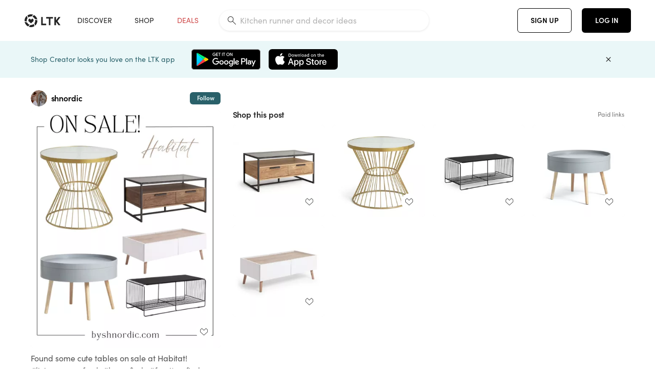

--- FILE ---
content_type: text/html; charset=utf-8
request_url: https://www.shopltk.com/explore/shnordic/posts/f51dbe6d-9c9c-11ed-8c0f-0242ac110004
body_size: 130865
content:
<!doctype html>
<html data-n-head-ssr lang="en" data-n-head="%7B%22lang%22:%7B%22ssr%22:%22en%22%7D%7D">
  <head >
    <meta data-n-head="ssr" data-hid="charset" charset="utf-8"><meta data-n-head="ssr" name="viewport" content="width=device-width, initial-scale=1"><meta data-n-head="ssr" name="referrer" content="always"><meta data-n-head="ssr" name="color-scheme" content="light"><meta data-n-head="ssr" name="application-name" content="LTK"><meta data-n-head="ssr" name="msapplication-TileColor" content="#FFFFFF"><meta data-n-head="ssr" name="msapplication-TileImage" content="/favicon-144.png?v=4"><meta data-n-head="ssr" data-hid="mobile-web-app-capable" name="mobile-web-app-capable" content="yes"><meta data-n-head="ssr" data-hid="apple-mobile-web-app-capable" name="apple-mobile-web-app-capable" content="yes"><meta data-n-head="ssr" data-hid="apple-mobile-web-app-status-bar-style" name="apple-mobile-web-app-status-bar-style" content="default"><meta data-n-head="ssr" data-hid="apple-mobile-web-app-title" name="apple-mobile-web-app-title" content="LTK"><meta data-n-head="ssr" data-hid="theme-color" name="theme-color" content="#FFFFFF"><meta data-n-head="ssr" data-hid="og:type" name="og:type" property="og:type" content="website"><meta data-n-head="ssr" data-hid="og:site_name" name="og:site_name" property="og:site_name" content="LTK"><meta data-n-head="ssr" data-hid="twitter:site" name="twitter:site" property="twitter:site" content="@liketoknow.it"><meta data-n-head="ssr" data-hid="twitter:creator" name="twitter:creator" property="twitter:creator" content="@liketoknow.it"><meta data-n-head="ssr" data-hid="og:title" property="og:title" content="shnordic on LTK"><meta data-n-head="ssr" data-hid="description" name="description" content="Shop the latest from shnordic on LTK, the easiest way to shop everything from your favorite creators."><meta data-n-head="ssr" data-hid="og:description" property="og:description" content="Shop the latest from shnordic on LTK, the easiest way to shop everything from your favorite creators."><meta data-n-head="ssr" data-hid="og:url" property="og:url" content="https://www.shopltk.com/explore/shnordic/posts/f51dbe6d-9c9c-11ed-8c0f-0242ac110004"><meta data-n-head="ssr" data-hid="al:ios:url" property="al:ios:url" content="com.rewardstyle.ltk://explore/shnordic/posts/f51dbe6d-9c9c-11ed-8c0f-0242ac110004"><meta data-n-head="ssr" data-hid="al:ios:app_name" property="al:ios:app_name" content="LTK"><meta data-n-head="ssr" data-hid="al:ios:app_store_id" property="al:ios:app_store_id" content="1154027990"><meta data-n-head="ssr" data-hid="al:android:url" property="al:android:url" content="com.rewardstyle.liketoknowit://explore/shnordic/posts/f51dbe6d-9c9c-11ed-8c0f-0242ac110004"><meta data-n-head="ssr" data-hid="al:android:app_name" property="al:android:app_name" content="LTK"><meta data-n-head="ssr" data-hid="al:android:package" property="al:android:package" content="com.rewardstyle.liketoknowit"><meta data-n-head="ssr" data-hid="branch:deeplink:$deeplink_path" property="branch:deeplink:$deeplink_path" content="/explore/shnordic/posts/f51dbe6d-9c9c-11ed-8c0f-0242ac110004"><meta data-n-head="ssr" data-hid="branch:deeplink:app_url" property="branch:deeplink:app_url" content="explore/shnordic/posts/f51dbe6d-9c9c-11ed-8c0f-0242ac110004"><meta data-n-head="ssr" data-hid="branch:deeplink:title" property="branch:deeplink:title" content="Get my full shop experience"><meta data-n-head="ssr" data-hid="branch:deeplink:subtitle" property="branch:deeplink:subtitle" content="Download the LTK app now to shop all of my favorite finds in one place."><meta data-n-head="ssr" data-hid="branch:deeplink:button" property="branch:deeplink:button" content="Get the free LTK app"><meta data-n-head="ssr" data-hid="branch:deeplink:getButton" property="branch:deeplink:getButton" content="GET"><meta data-n-head="ssr" data-hid="branch:deeplink:openButton" property="branch:deeplink:openButton" content="OPEN"><meta data-n-head="ssr" data-hid="branch:deeplink:page" property="branch:deeplink:page" content="post_page"><meta data-n-head="ssr" data-hid="branch:deeplink:continue" property="branch:deeplink:continue" content="Continue on web"><meta data-n-head="ssr" data-hid="branch:deeplink:title_treatment" property="branch:deeplink:title_treatment" content="Get my full LTK experience"><meta data-n-head="ssr" data-hid="branch:deeplink:subtitle_treatment" property="branch:deeplink:subtitle_treatment" content="Download the LTK app to shop my favorites and get notified when I post fresh content."><meta data-n-head="ssr" data-hid="branch:deeplink:button_treatment" property="branch:deeplink:button_treatment" content="Get the LTK app"><meta data-n-head="ssr" data-hid="branch:deeplink:avatarUrl" property="branch:deeplink:avatarUrl" content="https://avatar-cdn.liketoknow.it/e2bb7618-ff86-11e8-9fed-0242ac110002.4ff96962-f00c-4746-b617-75b378465a7d"><meta data-n-head="ssr" data-hid="og:image" property="og:image" content="https://product-images-cdn.liketoknow.it/3d2DQWzyGu3MRxnYojZnSJJo_Gm2ZuMrSW8mOVSQaTKCWMqQ.ZrO6eJFSdzSHSmVNnLwWPsR0aQY95dZiPUOxrqbSQ1PwJ_Rms06wAg8XscOqVA1ToFp.v2bkBNzki.LYI4EonL9CeieZb9DpX8KjIi4f2ztOHvhVmJGitzWTqdBej_UJPK6xL8LEIY-"><meta data-n-head="ssr" data-hid="og:image:secure_url" property="og:image:secure_url" content="https://product-images-cdn.liketoknow.it/3d2DQWzyGu3MRxnYojZnSJJo_Gm2ZuMrSW8mOVSQaTKCWMqQ.ZrO6eJFSdzSHSmVNnLwWPsR0aQY95dZiPUOxrqbSQ1PwJ_Rms06wAg8XscOqVA1ToFp.v2bkBNzki.LYI4EonL9CeieZb9DpX8KjIi4f2ztOHvhVmJGitzWTqdBej_UJPK6xL8LEIY-"><meta data-n-head="ssr" data-hid="og:image:width" property="og:image:width" content="1639"><meta data-n-head="ssr" data-hid="og:image:height" property="og:image:height" content="2048"><meta data-n-head="ssr" data-hid="twitter:card" name="twitter:card" content="summary_large_image"><title>shnordic on LTK</title><link data-n-head="ssr" rel="icon" type="image/png" href="/favicon.png?v=4" sizes="32x32"><link data-n-head="ssr" rel="icon" type="image/png" href="/favicon-128.png?v=4" sizes="128x128"><link data-n-head="ssr" rel="icon" type="image/png" href="/favicon-192.png?v=4" sizes="192x192"><link data-n-head="ssr" rel="shortcut icon" type="image/png" href="/favicon-196.png?v=4" sizes="196x196"><link data-n-head="ssr" rel="apple-touch-icon" href="/favicon-152.png?v=4" sizes="152x152"><link data-n-head="ssr" rel="apple-touch-icon" href="/favicon-180.png?v=4" sizes="180x180"><link data-n-head="ssr" data-hid="apple-touch-startup-image-iphonexsmax" rel="apple-touch-startup-image" href="/static/icons/splash_iphonexsmax_1242x2688.6b17fa.png" media="(device-width: 414px) and (device-height: 896px) and (-webkit-device-pixel-ratio: 3)"><link data-n-head="ssr" data-hid="apple-touch-startup-image-iphonexr" rel="apple-touch-startup-image" href="/static/icons/splash_iphonexr_828x1792.6b17fa.png" media="(device-width: 414px) and (device-height: 896px) and (-webkit-device-pixel-ratio: 2)"><link data-n-head="ssr" data-hid="apple-touch-startup-image-iphonex" rel="apple-touch-startup-image" href="/static/icons/splash_iphonex_1125x2436.6b17fa.png" media="(device-width: 375px) and (device-height: 812px) and (-webkit-device-pixel-ratio: 3)"><link data-n-head="ssr" data-hid="apple-touch-startup-image-iphoneplus" rel="apple-touch-startup-image" href="/static/icons/splash_iphoneplus_1242x2208.6b17fa.png" media="(device-width: 414px) and (device-height: 736px) and (-webkit-device-pixel-ratio: 3)"><link data-n-head="ssr" data-hid="apple-touch-startup-image-iphone6" rel="apple-touch-startup-image" href="/static/icons/splash_iphone6_750x1334.6b17fa.png" media="(device-width: 375px) and (device-height: 667px) and (-webkit-device-pixel-ratio: 2)"><link data-n-head="ssr" data-hid="apple-touch-startup-image-iphone5" rel="apple-touch-startup-image" href="/static/icons/splash_iphone5_640x1136.6b17fa.png" media="(device-width: 320px) and (device-height: 568px) and (-webkit-device-pixel-ratio: 2)"><link data-n-head="ssr" data-hid="shortcut-icon" rel="shortcut icon" href="/static/icons/icon_64x64.6b17fa.png"><link data-n-head="ssr" data-hid="apple-touch-icon" rel="apple-touch-icon" href="/static/icons/icon_512x512.6b17fa.png" sizes="512x512"><link data-n-head="ssr" media="(device-width: 320px) and (device-height: 568px) and (-webkit-device-pixel-ratio: 2)" rel="apple-touch-startup-image" data-hid="apple-touch-startup-image-iphonese"><link data-n-head="ssr" media="(device-width: 768px) and (device-height: 1024px) and (-webkit-device-pixel-ratio: 2)" rel="apple-touch-startup-image" data-hid="apple-touch-startup-image-ipad"><link data-n-head="ssr" media="(device-width: 834px) and (device-height: 1112px) and (-webkit-device-pixel-ratio: 2)" rel="apple-touch-startup-image" data-hid="apple-touch-startup-image-ipadpro1"><link data-n-head="ssr" media="(device-width: 834px) and (device-height: 1194px) and (-webkit-device-pixel-ratio: 2)" rel="apple-touch-startup-image" data-hid="apple-touch-startup-image-ipadpro2"><link data-n-head="ssr" media="(device-width: 1024px) and (device-height: 1366px) and (-webkit-device-pixel-ratio: 2)" rel="apple-touch-startup-image" data-hid="apple-touch-startup-image-ipadpro3"><link data-n-head="ssr" rel="manifest" href="/static/manifest.2afe73c5.json" data-hid="manifest"><link data-n-head="ssr" rel="canonical" href="https://www.shopltk.com/explore/shnordic/posts/f51dbe6d-9c9c-11ed-8c0f-0242ac110004"><link data-n-head="ssr" vmid="preload" rel="preload" as="image" imagesrcset="https://product-images-cdn.liketoknow.it/3d2DQWzyGu3MRxnYojZnSJJo_Gm2ZuMrSW8mOVSQaTKCWMqQ.ZrO6eJFSdzSHSmVNnLwWPsR0aQY95dZiPUOxrqbSQ1PwJ_Rms06wAg8XscOqVA1ToFp.v2bkBNzki.LYI4EonL9CeieZb9DpX8KjIi4f2ztOHvhVmJGitzWTqdBej_UJPK6xL8LEIY-?v=0&amp;auto=format&amp;fm=webp&amp;w=450&amp;q=80&amp;dpr=1 1x, https://product-images-cdn.liketoknow.it/3d2DQWzyGu3MRxnYojZnSJJo_Gm2ZuMrSW8mOVSQaTKCWMqQ.ZrO6eJFSdzSHSmVNnLwWPsR0aQY95dZiPUOxrqbSQ1PwJ_Rms06wAg8XscOqVA1ToFp.v2bkBNzki.LYI4EonL9CeieZb9DpX8KjIi4f2ztOHvhVmJGitzWTqdBej_UJPK6xL8LEIY-?v=0&amp;auto=format&amp;fm=webp&amp;w=450&amp;q=80&amp;dpr=2 2x, https://product-images-cdn.liketoknow.it/3d2DQWzyGu3MRxnYojZnSJJo_Gm2ZuMrSW8mOVSQaTKCWMqQ.ZrO6eJFSdzSHSmVNnLwWPsR0aQY95dZiPUOxrqbSQ1PwJ_Rms06wAg8XscOqVA1ToFp.v2bkBNzki.LYI4EonL9CeieZb9DpX8KjIi4f2ztOHvhVmJGitzWTqdBej_UJPK6xL8LEIY-?v=0&amp;auto=format&amp;fm=webp&amp;w=450&amp;q=80&amp;dpr=3 3x"><style data-n-head="vuetify" type="text/css" id="vuetify-theme-stylesheet" nonce="undefined">:root {
  --v-anchor-base: #0469E0;
  --v-primary-base: #000000;
  --v-secondary-base: #5f797d;
  --v-accent-base: #b4d6db;
  --v-error-base: #fe636d;
  --v-info-base: #2196f3;
  --v-success-base: #51ca98;
  --v-warning-base: #ffb300;
  --v-ltk-black-base: #000000;
  --v-ltk-white-base: #ffffff;
  --v-grey-80-base: #222222;
  --v-grey-70-base: #525252;
  --v-grey-50-base: #757575;
  --v-disabled-grey-base: #9e9e9e;
  --v-grey-30-base: #cccccc;
  --v-grey-20-base: #ebebeb;
  --v-grey-10-base: #f0f0f0;
  --v-grey-5-base: #fafafa;
  --v-success-50-base: #1b8659;
  --v-success-40-base: #51ca98;
  --v-success-20-base: #91e3c1;
  --v-success-10-base: #def3ea;
  --v-success-90-base: #0f4b32;
  --v-warning-40-base: #ffb300;
  --v-warning-20-base: #fed983;
  --v-warning-10-base: #feeecd;
  --v-warning-90-base: #664800;
  --v-error-50-base: #ce4646;
  --v-error-40-base: #fe636d;
  --v-error-20-base: #ef9086;
  --v-error-10-base: #fde9e8;
  --v-error-90-base: #5d1710;
  --v-link-light-base: #0469e0;
  --v-link-dark-base: #43b9d3;
  --v-secondary-70-base: #2d3c3f;
  --v-secondary-60-base: #2a616a;
  --v-secondary-50-base: #5f797d;
  --v-secondary-30-base: #b4d6db;
  --v-secondary-20-base: #d7f0f0;
  --v-secondary-10-base: #eaf7f8;
  --v-creator-secondary-70-base: #13183d;
  --v-creator-secondary-60-base: #3c576d;
  --v-creator-secondary-50-base: #5d7a79;
  --v-creator-secondary-30-base: #90a9aa;
  --v-creator-secondary-20-base: #b0c6c3;
  --v-creator-secondary-10-base: #d3e1de;
  --v-brand-secondary-70-base: #2c432d;
  --v-brand-secondary-60-base: #527a70;
  --v-brand-secondary-50-base: #577f68;
  --v-brand-secondary-30-base: #96c0a7;
  --v-brand-secondary-20-base: #b6d5bf;
  --v-brand-secondary-10-base: #d9eadc;
  --v-warm-grey-40-base: #cdc5ba;
  --v-warm-grey-30-base: #e6e2dc;
  --v-warm-grey-20-base: #ebe8e3;
  --v-warm-grey-10-base: #f5f4f3;
  --v-warm-grey-5-base: #faf9f8;
  --v-dusty-rose-40-base: #a4999a;
  --v-dusty-rose-30-base: #dbd6d7;
  --v-dusty-rose-20-base: #e5ddde;
  --v-dusty-rose-10-base: #edebeb;
  --v-dusty-rose-5-base: #f8f6f7;
  --v-creamy-tan-40-base: #ebd7c0;
  --v-creamy-tan-30-base: #f0e2d0;
  --v-creamy-tan-20-base: #f7efe6;
  --v-creamy-tan-10-base: #fbf7f2;
  --v-creamy-tan-5-base: #fdfcfa;
}

.v-application a { color: var(--v-anchor-base); }
.v-application .primary {
  background-color: var(--v-primary-base) !important;
  border-color: var(--v-primary-base) !important;
}
.v-application .primary--text {
  color: var(--v-primary-base) !important;
  caret-color: var(--v-primary-base) !important;
}
.v-application .secondary {
  background-color: var(--v-secondary-base) !important;
  border-color: var(--v-secondary-base) !important;
}
.v-application .secondary--text {
  color: var(--v-secondary-base) !important;
  caret-color: var(--v-secondary-base) !important;
}
.v-application .accent {
  background-color: var(--v-accent-base) !important;
  border-color: var(--v-accent-base) !important;
}
.v-application .accent--text {
  color: var(--v-accent-base) !important;
  caret-color: var(--v-accent-base) !important;
}
.v-application .error {
  background-color: var(--v-error-base) !important;
  border-color: var(--v-error-base) !important;
}
.v-application .error--text {
  color: var(--v-error-base) !important;
  caret-color: var(--v-error-base) !important;
}
.v-application .info {
  background-color: var(--v-info-base) !important;
  border-color: var(--v-info-base) !important;
}
.v-application .info--text {
  color: var(--v-info-base) !important;
  caret-color: var(--v-info-base) !important;
}
.v-application .success {
  background-color: var(--v-success-base) !important;
  border-color: var(--v-success-base) !important;
}
.v-application .success--text {
  color: var(--v-success-base) !important;
  caret-color: var(--v-success-base) !important;
}
.v-application .warning {
  background-color: var(--v-warning-base) !important;
  border-color: var(--v-warning-base) !important;
}
.v-application .warning--text {
  color: var(--v-warning-base) !important;
  caret-color: var(--v-warning-base) !important;
}
.v-application .ltk-black {
  background-color: var(--v-ltk-black-base) !important;
  border-color: var(--v-ltk-black-base) !important;
}
.v-application .ltk-black--text {
  color: var(--v-ltk-black-base) !important;
  caret-color: var(--v-ltk-black-base) !important;
}
.v-application .ltk-white {
  background-color: var(--v-ltk-white-base) !important;
  border-color: var(--v-ltk-white-base) !important;
}
.v-application .ltk-white--text {
  color: var(--v-ltk-white-base) !important;
  caret-color: var(--v-ltk-white-base) !important;
}
.v-application .grey-80 {
  background-color: var(--v-grey-80-base) !important;
  border-color: var(--v-grey-80-base) !important;
}
.v-application .grey-80--text {
  color: var(--v-grey-80-base) !important;
  caret-color: var(--v-grey-80-base) !important;
}
.v-application .grey-70 {
  background-color: var(--v-grey-70-base) !important;
  border-color: var(--v-grey-70-base) !important;
}
.v-application .grey-70--text {
  color: var(--v-grey-70-base) !important;
  caret-color: var(--v-grey-70-base) !important;
}
.v-application .grey-50 {
  background-color: var(--v-grey-50-base) !important;
  border-color: var(--v-grey-50-base) !important;
}
.v-application .grey-50--text {
  color: var(--v-grey-50-base) !important;
  caret-color: var(--v-grey-50-base) !important;
}
.v-application .disabled-grey {
  background-color: var(--v-disabled-grey-base) !important;
  border-color: var(--v-disabled-grey-base) !important;
}
.v-application .disabled-grey--text {
  color: var(--v-disabled-grey-base) !important;
  caret-color: var(--v-disabled-grey-base) !important;
}
.v-application .grey-30 {
  background-color: var(--v-grey-30-base) !important;
  border-color: var(--v-grey-30-base) !important;
}
.v-application .grey-30--text {
  color: var(--v-grey-30-base) !important;
  caret-color: var(--v-grey-30-base) !important;
}
.v-application .grey-20 {
  background-color: var(--v-grey-20-base) !important;
  border-color: var(--v-grey-20-base) !important;
}
.v-application .grey-20--text {
  color: var(--v-grey-20-base) !important;
  caret-color: var(--v-grey-20-base) !important;
}
.v-application .grey-10 {
  background-color: var(--v-grey-10-base) !important;
  border-color: var(--v-grey-10-base) !important;
}
.v-application .grey-10--text {
  color: var(--v-grey-10-base) !important;
  caret-color: var(--v-grey-10-base) !important;
}
.v-application .grey-5 {
  background-color: var(--v-grey-5-base) !important;
  border-color: var(--v-grey-5-base) !important;
}
.v-application .grey-5--text {
  color: var(--v-grey-5-base) !important;
  caret-color: var(--v-grey-5-base) !important;
}
.v-application .success-50 {
  background-color: var(--v-success-50-base) !important;
  border-color: var(--v-success-50-base) !important;
}
.v-application .success-50--text {
  color: var(--v-success-50-base) !important;
  caret-color: var(--v-success-50-base) !important;
}
.v-application .success-40 {
  background-color: var(--v-success-40-base) !important;
  border-color: var(--v-success-40-base) !important;
}
.v-application .success-40--text {
  color: var(--v-success-40-base) !important;
  caret-color: var(--v-success-40-base) !important;
}
.v-application .success-20 {
  background-color: var(--v-success-20-base) !important;
  border-color: var(--v-success-20-base) !important;
}
.v-application .success-20--text {
  color: var(--v-success-20-base) !important;
  caret-color: var(--v-success-20-base) !important;
}
.v-application .success-10 {
  background-color: var(--v-success-10-base) !important;
  border-color: var(--v-success-10-base) !important;
}
.v-application .success-10--text {
  color: var(--v-success-10-base) !important;
  caret-color: var(--v-success-10-base) !important;
}
.v-application .success-90 {
  background-color: var(--v-success-90-base) !important;
  border-color: var(--v-success-90-base) !important;
}
.v-application .success-90--text {
  color: var(--v-success-90-base) !important;
  caret-color: var(--v-success-90-base) !important;
}
.v-application .warning-40 {
  background-color: var(--v-warning-40-base) !important;
  border-color: var(--v-warning-40-base) !important;
}
.v-application .warning-40--text {
  color: var(--v-warning-40-base) !important;
  caret-color: var(--v-warning-40-base) !important;
}
.v-application .warning-20 {
  background-color: var(--v-warning-20-base) !important;
  border-color: var(--v-warning-20-base) !important;
}
.v-application .warning-20--text {
  color: var(--v-warning-20-base) !important;
  caret-color: var(--v-warning-20-base) !important;
}
.v-application .warning-10 {
  background-color: var(--v-warning-10-base) !important;
  border-color: var(--v-warning-10-base) !important;
}
.v-application .warning-10--text {
  color: var(--v-warning-10-base) !important;
  caret-color: var(--v-warning-10-base) !important;
}
.v-application .warning-90 {
  background-color: var(--v-warning-90-base) !important;
  border-color: var(--v-warning-90-base) !important;
}
.v-application .warning-90--text {
  color: var(--v-warning-90-base) !important;
  caret-color: var(--v-warning-90-base) !important;
}
.v-application .error-50 {
  background-color: var(--v-error-50-base) !important;
  border-color: var(--v-error-50-base) !important;
}
.v-application .error-50--text {
  color: var(--v-error-50-base) !important;
  caret-color: var(--v-error-50-base) !important;
}
.v-application .error-40 {
  background-color: var(--v-error-40-base) !important;
  border-color: var(--v-error-40-base) !important;
}
.v-application .error-40--text {
  color: var(--v-error-40-base) !important;
  caret-color: var(--v-error-40-base) !important;
}
.v-application .error-20 {
  background-color: var(--v-error-20-base) !important;
  border-color: var(--v-error-20-base) !important;
}
.v-application .error-20--text {
  color: var(--v-error-20-base) !important;
  caret-color: var(--v-error-20-base) !important;
}
.v-application .error-10 {
  background-color: var(--v-error-10-base) !important;
  border-color: var(--v-error-10-base) !important;
}
.v-application .error-10--text {
  color: var(--v-error-10-base) !important;
  caret-color: var(--v-error-10-base) !important;
}
.v-application .error-90 {
  background-color: var(--v-error-90-base) !important;
  border-color: var(--v-error-90-base) !important;
}
.v-application .error-90--text {
  color: var(--v-error-90-base) !important;
  caret-color: var(--v-error-90-base) !important;
}
.v-application .link-light {
  background-color: var(--v-link-light-base) !important;
  border-color: var(--v-link-light-base) !important;
}
.v-application .link-light--text {
  color: var(--v-link-light-base) !important;
  caret-color: var(--v-link-light-base) !important;
}
.v-application .link-dark {
  background-color: var(--v-link-dark-base) !important;
  border-color: var(--v-link-dark-base) !important;
}
.v-application .link-dark--text {
  color: var(--v-link-dark-base) !important;
  caret-color: var(--v-link-dark-base) !important;
}
.v-application .secondary-70 {
  background-color: var(--v-secondary-70-base) !important;
  border-color: var(--v-secondary-70-base) !important;
}
.v-application .secondary-70--text {
  color: var(--v-secondary-70-base) !important;
  caret-color: var(--v-secondary-70-base) !important;
}
.v-application .secondary-60 {
  background-color: var(--v-secondary-60-base) !important;
  border-color: var(--v-secondary-60-base) !important;
}
.v-application .secondary-60--text {
  color: var(--v-secondary-60-base) !important;
  caret-color: var(--v-secondary-60-base) !important;
}
.v-application .secondary-50 {
  background-color: var(--v-secondary-50-base) !important;
  border-color: var(--v-secondary-50-base) !important;
}
.v-application .secondary-50--text {
  color: var(--v-secondary-50-base) !important;
  caret-color: var(--v-secondary-50-base) !important;
}
.v-application .secondary-30 {
  background-color: var(--v-secondary-30-base) !important;
  border-color: var(--v-secondary-30-base) !important;
}
.v-application .secondary-30--text {
  color: var(--v-secondary-30-base) !important;
  caret-color: var(--v-secondary-30-base) !important;
}
.v-application .secondary-20 {
  background-color: var(--v-secondary-20-base) !important;
  border-color: var(--v-secondary-20-base) !important;
}
.v-application .secondary-20--text {
  color: var(--v-secondary-20-base) !important;
  caret-color: var(--v-secondary-20-base) !important;
}
.v-application .secondary-10 {
  background-color: var(--v-secondary-10-base) !important;
  border-color: var(--v-secondary-10-base) !important;
}
.v-application .secondary-10--text {
  color: var(--v-secondary-10-base) !important;
  caret-color: var(--v-secondary-10-base) !important;
}
.v-application .creator-secondary-70 {
  background-color: var(--v-creator-secondary-70-base) !important;
  border-color: var(--v-creator-secondary-70-base) !important;
}
.v-application .creator-secondary-70--text {
  color: var(--v-creator-secondary-70-base) !important;
  caret-color: var(--v-creator-secondary-70-base) !important;
}
.v-application .creator-secondary-60 {
  background-color: var(--v-creator-secondary-60-base) !important;
  border-color: var(--v-creator-secondary-60-base) !important;
}
.v-application .creator-secondary-60--text {
  color: var(--v-creator-secondary-60-base) !important;
  caret-color: var(--v-creator-secondary-60-base) !important;
}
.v-application .creator-secondary-50 {
  background-color: var(--v-creator-secondary-50-base) !important;
  border-color: var(--v-creator-secondary-50-base) !important;
}
.v-application .creator-secondary-50--text {
  color: var(--v-creator-secondary-50-base) !important;
  caret-color: var(--v-creator-secondary-50-base) !important;
}
.v-application .creator-secondary-30 {
  background-color: var(--v-creator-secondary-30-base) !important;
  border-color: var(--v-creator-secondary-30-base) !important;
}
.v-application .creator-secondary-30--text {
  color: var(--v-creator-secondary-30-base) !important;
  caret-color: var(--v-creator-secondary-30-base) !important;
}
.v-application .creator-secondary-20 {
  background-color: var(--v-creator-secondary-20-base) !important;
  border-color: var(--v-creator-secondary-20-base) !important;
}
.v-application .creator-secondary-20--text {
  color: var(--v-creator-secondary-20-base) !important;
  caret-color: var(--v-creator-secondary-20-base) !important;
}
.v-application .creator-secondary-10 {
  background-color: var(--v-creator-secondary-10-base) !important;
  border-color: var(--v-creator-secondary-10-base) !important;
}
.v-application .creator-secondary-10--text {
  color: var(--v-creator-secondary-10-base) !important;
  caret-color: var(--v-creator-secondary-10-base) !important;
}
.v-application .brand-secondary-70 {
  background-color: var(--v-brand-secondary-70-base) !important;
  border-color: var(--v-brand-secondary-70-base) !important;
}
.v-application .brand-secondary-70--text {
  color: var(--v-brand-secondary-70-base) !important;
  caret-color: var(--v-brand-secondary-70-base) !important;
}
.v-application .brand-secondary-60 {
  background-color: var(--v-brand-secondary-60-base) !important;
  border-color: var(--v-brand-secondary-60-base) !important;
}
.v-application .brand-secondary-60--text {
  color: var(--v-brand-secondary-60-base) !important;
  caret-color: var(--v-brand-secondary-60-base) !important;
}
.v-application .brand-secondary-50 {
  background-color: var(--v-brand-secondary-50-base) !important;
  border-color: var(--v-brand-secondary-50-base) !important;
}
.v-application .brand-secondary-50--text {
  color: var(--v-brand-secondary-50-base) !important;
  caret-color: var(--v-brand-secondary-50-base) !important;
}
.v-application .brand-secondary-30 {
  background-color: var(--v-brand-secondary-30-base) !important;
  border-color: var(--v-brand-secondary-30-base) !important;
}
.v-application .brand-secondary-30--text {
  color: var(--v-brand-secondary-30-base) !important;
  caret-color: var(--v-brand-secondary-30-base) !important;
}
.v-application .brand-secondary-20 {
  background-color: var(--v-brand-secondary-20-base) !important;
  border-color: var(--v-brand-secondary-20-base) !important;
}
.v-application .brand-secondary-20--text {
  color: var(--v-brand-secondary-20-base) !important;
  caret-color: var(--v-brand-secondary-20-base) !important;
}
.v-application .brand-secondary-10 {
  background-color: var(--v-brand-secondary-10-base) !important;
  border-color: var(--v-brand-secondary-10-base) !important;
}
.v-application .brand-secondary-10--text {
  color: var(--v-brand-secondary-10-base) !important;
  caret-color: var(--v-brand-secondary-10-base) !important;
}
.v-application .warm-grey-40 {
  background-color: var(--v-warm-grey-40-base) !important;
  border-color: var(--v-warm-grey-40-base) !important;
}
.v-application .warm-grey-40--text {
  color: var(--v-warm-grey-40-base) !important;
  caret-color: var(--v-warm-grey-40-base) !important;
}
.v-application .warm-grey-30 {
  background-color: var(--v-warm-grey-30-base) !important;
  border-color: var(--v-warm-grey-30-base) !important;
}
.v-application .warm-grey-30--text {
  color: var(--v-warm-grey-30-base) !important;
  caret-color: var(--v-warm-grey-30-base) !important;
}
.v-application .warm-grey-20 {
  background-color: var(--v-warm-grey-20-base) !important;
  border-color: var(--v-warm-grey-20-base) !important;
}
.v-application .warm-grey-20--text {
  color: var(--v-warm-grey-20-base) !important;
  caret-color: var(--v-warm-grey-20-base) !important;
}
.v-application .warm-grey-10 {
  background-color: var(--v-warm-grey-10-base) !important;
  border-color: var(--v-warm-grey-10-base) !important;
}
.v-application .warm-grey-10--text {
  color: var(--v-warm-grey-10-base) !important;
  caret-color: var(--v-warm-grey-10-base) !important;
}
.v-application .warm-grey-5 {
  background-color: var(--v-warm-grey-5-base) !important;
  border-color: var(--v-warm-grey-5-base) !important;
}
.v-application .warm-grey-5--text {
  color: var(--v-warm-grey-5-base) !important;
  caret-color: var(--v-warm-grey-5-base) !important;
}
.v-application .dusty-rose-40 {
  background-color: var(--v-dusty-rose-40-base) !important;
  border-color: var(--v-dusty-rose-40-base) !important;
}
.v-application .dusty-rose-40--text {
  color: var(--v-dusty-rose-40-base) !important;
  caret-color: var(--v-dusty-rose-40-base) !important;
}
.v-application .dusty-rose-30 {
  background-color: var(--v-dusty-rose-30-base) !important;
  border-color: var(--v-dusty-rose-30-base) !important;
}
.v-application .dusty-rose-30--text {
  color: var(--v-dusty-rose-30-base) !important;
  caret-color: var(--v-dusty-rose-30-base) !important;
}
.v-application .dusty-rose-20 {
  background-color: var(--v-dusty-rose-20-base) !important;
  border-color: var(--v-dusty-rose-20-base) !important;
}
.v-application .dusty-rose-20--text {
  color: var(--v-dusty-rose-20-base) !important;
  caret-color: var(--v-dusty-rose-20-base) !important;
}
.v-application .dusty-rose-10 {
  background-color: var(--v-dusty-rose-10-base) !important;
  border-color: var(--v-dusty-rose-10-base) !important;
}
.v-application .dusty-rose-10--text {
  color: var(--v-dusty-rose-10-base) !important;
  caret-color: var(--v-dusty-rose-10-base) !important;
}
.v-application .dusty-rose-5 {
  background-color: var(--v-dusty-rose-5-base) !important;
  border-color: var(--v-dusty-rose-5-base) !important;
}
.v-application .dusty-rose-5--text {
  color: var(--v-dusty-rose-5-base) !important;
  caret-color: var(--v-dusty-rose-5-base) !important;
}
.v-application .creamy-tan-40 {
  background-color: var(--v-creamy-tan-40-base) !important;
  border-color: var(--v-creamy-tan-40-base) !important;
}
.v-application .creamy-tan-40--text {
  color: var(--v-creamy-tan-40-base) !important;
  caret-color: var(--v-creamy-tan-40-base) !important;
}
.v-application .creamy-tan-30 {
  background-color: var(--v-creamy-tan-30-base) !important;
  border-color: var(--v-creamy-tan-30-base) !important;
}
.v-application .creamy-tan-30--text {
  color: var(--v-creamy-tan-30-base) !important;
  caret-color: var(--v-creamy-tan-30-base) !important;
}
.v-application .creamy-tan-20 {
  background-color: var(--v-creamy-tan-20-base) !important;
  border-color: var(--v-creamy-tan-20-base) !important;
}
.v-application .creamy-tan-20--text {
  color: var(--v-creamy-tan-20-base) !important;
  caret-color: var(--v-creamy-tan-20-base) !important;
}
.v-application .creamy-tan-10 {
  background-color: var(--v-creamy-tan-10-base) !important;
  border-color: var(--v-creamy-tan-10-base) !important;
}
.v-application .creamy-tan-10--text {
  color: var(--v-creamy-tan-10-base) !important;
  caret-color: var(--v-creamy-tan-10-base) !important;
}
.v-application .creamy-tan-5 {
  background-color: var(--v-creamy-tan-5-base) !important;
  border-color: var(--v-creamy-tan-5-base) !important;
}
.v-application .creamy-tan-5--text {
  color: var(--v-creamy-tan-5-base) !important;
  caret-color: var(--v-creamy-tan-5-base) !important;
}</style><script data-n-head="ssr" data-hid="gtm-script">window['dataLayer']=[];if(!window._gtm_init){window._gtm_init=1;(function(w,n,d,m,e,p){w[d]=(w[d]==1||n[d]=='yes'||n[d]==1||n[m]==1||(w[e]&&w[e][p]&&w[e][p]()))?1:0})(window,navigator,'doNotTrack','msDoNotTrack','external','msTrackingProtectionEnabled');(function(w,d,s,l,x,y){w[x]={};w._gtm_inject=function(i){if(w.doNotTrack||w[x][i])return;w[x][i]=1;w[l]=w[l]||[];w[l].push({'gtm.start':new Date().getTime(),event:'gtm.js'});var f=d.getElementsByTagName(s)[0],j=d.createElement(s);j.async=true;j.src='https://www.googletagmanager.com/gtm.js?id='+i;f.parentNode.insertBefore(j,f);}})(window,document,'script','dataLayer','_gtm_ids','_gtm_inject')};["GTM-TFZXHKL&"].forEach(function(i){window._gtm_inject(i)})</script><script data-n-head="ssr" type="application/ld+json">{"@context":"http://schema.org/","@type":"BlogPosting","sharedContent":{"@type":"CreativeWork","thumbnailUrl":"https://product-images-cdn.liketoknow.it/3d2DQWzyGu3MRxnYojZnSJJo_Gm2ZuMrSW8mOVSQaTKCWMqQ.ZrO6eJFSdzSHSmVNnLwWPsR0aQY95dZiPUOxrqbSQ1PwJ_Rms06wAg8XscOqVA1ToFp.v2bkBNzki.LYI4EonL9CeieZb9DpX8KjIi4f2ztOHvhVmJGitzWTqdBej_UJPK6xL8LEIY-","text":"Found some cute tables on sale at Habitat!\n\n#livingroomrefresh #homefinds #furniturefinds #onsaletoday\n\n#LTKFind #LTKsalealert #LTKhome"},"articleBody":"Found some cute tables on sale at Habitat!\n\n#livingroomrefresh #homefinds #furniturefinds #onsaletoday\n\n#LTKFind #LTKsalealert #LTKhome","creator":{"@type":"Organization","description":"UK | Effortless daily outfits, beauty &amp;amp; haircare \nWearable style inspiration for women 40+\nheight 5’7, UK size 10-12.","logo":"https://avatar-cdn.liketoknow.it/e2bb7618-ff86-11e8-9fed-0242ac110002.4ff96962-f00c-4746-b617-75b378465a7d","name":"shnordic | LTK","url":"https://www.shopltk.com/explore/shnordic"},"datePublished":"2023-01-25T13:31:04+00:00","headline":"Habitat Nomad Coffee Table - Oak … Curated on LTK","image":"https://product-images-cdn.liketoknow.it/3d2DQWzyGu3MRxnYojZnSJJo_Gm2ZuMrSW8mOVSQaTKCWMqQ.ZrO6eJFSdzSHSmVNnLwWPsR0aQY95dZiPUOxrqbSQ1PwJ_Rms06wAg8XscOqVA1ToFp.v2bkBNzki.LYI4EonL9CeieZb9DpX8KjIi4f2ztOHvhVmJGitzWTqdBej_UJPK6xL8LEIY-","url":"https://www.shopltk.com/explore/shnordic/posts/f51dbe6d-9c9c-11ed-8c0f-0242ac110004"}</script><link rel="preload" href="/static/8d52f16.js" as="script"><link rel="preload" href="/static/6a93aef.js" as="script"><link rel="preload" href="/static/css/715a7ad.css" as="style"><link rel="preload" href="/static/a1a22bc.js" as="script"><link rel="preload" href="/static/css/f4b25c1.css" as="style"><link rel="preload" href="/static/3aa4381.js" as="script"><link rel="preload" href="/static/css/3384c50.css" as="style"><link rel="preload" href="/static/39de02a.js" as="script"><link rel="preload" href="/static/css/799f007.css" as="style"><link rel="preload" href="/static/aef158c.js" as="script"><link rel="preload" href="/static/css/046a22e.css" as="style"><link rel="preload" href="/static/fd23952.js" as="script"><link rel="preload" href="/static/css/ee5d34a.css" as="style"><link rel="preload" href="/static/f50164d.js" as="script"><link rel="preload" href="/static/css/beb8def.css" as="style"><link rel="preload" href="/static/cf5cd28.js" as="script"><link rel="stylesheet" href="/static/css/715a7ad.css"><link rel="stylesheet" href="/static/css/f4b25c1.css"><link rel="stylesheet" href="/static/css/3384c50.css"><link rel="stylesheet" href="/static/css/799f007.css"><link rel="stylesheet" href="/static/css/046a22e.css"><link rel="stylesheet" href="/static/css/ee5d34a.css"><link rel="stylesheet" href="/static/css/beb8def.css">
  </head>
  <body >
    <noscript data-n-head="ssr" data-hid="gtm-noscript" data-pbody="true"><iframe src="https://www.googletagmanager.com/ns.html?id=GTM-TFZXHKL&&" height="0" width="0" style="display:none;visibility:hidden" title="gtm"></iframe></noscript><div data-server-rendered="true" id="__nuxt"><!----><div id="__layout"><div data-app="true" data-fetch-key="DefaultLayout:0" id="app" class="v-application v-application--is-ltr theme--light"><div class="v-application--wrap"><header class="ltk-header site-header v-sheet theme--light elevation-0 v-toolbar v-app-bar v-app-bar--fixed" style="height:80px;margin-top:0px;transform:translateY(0px);left:0px;right:0px;" data-v-1082540e data-v-9dfe58f0><div class="v-toolbar__content" style="height:80px;"><div class="container flex-nowrap pa-0 branch-journeys-top white fill-height" data-v-1082540e><div class="v-toolbar__items" data-v-1082540e><a href="/" class="ltk-logo d-flex align-self-center pr-md-3 pr-xl-5 pl-3 pl-md-0" data-v-290a3398 data-v-1082540e><svg height="25px" width="70px" viewBox="0 0 70 25" fill="none" xmlns="http://www.w3.org/2000/svg" xmlns:xlink="http://www.w3.org/1999/xlink" data-v-290a3398><title data-v-290a3398>LTK</title> <path fill-rule="evenodd" clip-rule="evenodd" d="M18.0692 18.9455C18.0568 18.8992 18.0217 18.8624 17.9759 18.8478C17.9302 18.8332 17.8801 18.8429 17.8431 18.8734C16.1555 20.2595 13.9917 20.9333 11.8132 20.751C11.7715 20.7471 11.7303 20.7621 11.7011 20.792L8.40645 24.0878C8.37213 24.1221 8.35794 24.1716 8.3689 24.2188C8.37986 24.266 8.41442 24.3042 8.46036 24.3199C9.77623 24.7694 11.1574 24.9991 12.5483 25C14.8553 25.0001 17.1172 24.3634 19.0837 23.1603C19.136 23.1275 19.1608 23.0646 19.1449 23.0051L18.0692 18.9455ZM4.90108 15.8862L0.40818 14.6886C0.361852 14.6762 0.312366 14.6882 0.276985 14.7206C0.241604 14.7529 0.225234 14.801 0.233586 14.8481C0.846198 18.4078 3.43142 21.9022 6.66602 23.544C6.68503 23.5536 6.70597 23.5588 6.72728 23.5593C6.76564 23.5599 6.80261 23.5449 6.82958 23.5177L9.81178 20.5354C9.8461 20.5011 9.86029 20.4516 9.84933 20.4044C9.83837 20.3572 9.80381 20.3189 9.75787 20.3032C7.69643 19.5969 5.87085 17.9343 4.99358 15.965C4.97652 15.926 4.94241 15.8969 4.90108 15.8862ZM24.9488 11.7277L20.8621 10.7238C20.8151 10.7123 20.7655 10.7256 20.7307 10.7591C20.6959 10.7926 20.6808 10.8415 20.6906 10.8888C21.1451 13.1006 20.6152 15.5141 19.2742 17.3471C19.249 17.3812 19.2406 17.4248 19.2515 17.4657L20.4388 21.9462C20.451 21.9928 20.4864 22.03 20.5325 22.0446C20.5464 22.0489 20.5608 22.0513 20.5754 22.0513C20.6083 22.0511 20.6402 22.0394 20.6654 22.0183C23.5931 19.5694 25.2753 15.6754 25.0554 11.856C25.0523 11.7944 25.0089 11.7422 24.9488 11.7277ZM12.5526 10.5747L9.97964 8.26938C9.92634 8.22097 9.84486 8.22097 9.79156 8.26938L7.62414 10.213C7.59422 10.2395 7.57724 10.2776 7.57758 10.3175V13.155C7.57748 13.1948 7.59441 13.2329 7.62414 13.2595L12.4564 17.5921C12.4821 17.6153 12.5155 17.6283 12.5502 17.6283C12.5866 17.6293 12.6222 17.6164 12.6494 17.5921L17.4817 13.2595C17.5112 13.2327 17.528 13.1948 17.5282 13.155V10.3175C17.5284 10.2776 17.5114 10.2396 17.4817 10.213L15.3143 8.26938C15.2607 8.22117 15.1792 8.22117 15.1256 8.26938L12.5526 10.5747ZM4.56108 3.1033C4.54834 3.05708 4.51276 3.02059 4.46679 3.00659C4.42083 2.99259 4.37087 3.00303 4.33441 3.03426C1.47964 5.46118 -0.138883 9.15351 0.00936958 12.9106C0.0118837 12.9722 0.0543641 13.025 0.114126 13.0407L4.18494 14.1253C4.19672 14.1284 4.20887 14.1301 4.22108 14.1302V14.1332C4.26299 14.133 4.30266 14.1143 4.32938 14.0821C4.35611 14.0499 4.36715 14.0075 4.35953 13.9664C3.95337 11.8016 4.48634 9.44496 5.78692 7.66142C5.81268 7.62621 5.8206 7.58107 5.80836 7.53922L4.56108 3.1033ZM24.8091 9.92765C24.1408 6.44918 21.6695 3.14057 18.5139 1.49574C18.4592 1.46696 18.392 1.47738 18.3485 1.5214L15.3933 4.4964C15.3591 4.53017 15.345 4.57921 15.3559 4.62594C15.3663 4.67281 15.4001 4.7111 15.4454 4.72736C17.4021 5.43552 19.1584 7.03514 20.0277 8.90177C20.0457 8.94055 20.0804 8.96909 20.122 8.97937L24.637 10.0877C24.648 10.0907 24.6593 10.0921 24.6707 10.092V10.0945C24.7127 10.0945 24.7525 10.0758 24.7793 10.0435C24.806 10.0113 24.817 9.96879 24.8091 9.92765ZM16.8219 0.808682C16.811 0.7617 16.7768 0.723523 16.7312 0.707541C13.1542 -0.550524 9.10605 -0.113043 5.9027 1.87762C5.84943 1.91046 5.82443 1.97454 5.84144 2.03465L6.97477 6.0673C6.98776 6.11323 7.02332 6.14939 7.06912 6.16323C7.0826 6.16739 7.09665 6.16945 7.11077 6.16936C7.1443 6.16985 7.1769 6.15836 7.20266 6.13696C8.93588 4.69651 11.1793 4.01603 13.4231 4.25017C13.4656 4.25461 13.5077 4.23954 13.5377 4.20923L16.7845 0.939113C16.8186 0.904897 16.8327 0.855665 16.8219 0.808682ZM42.2547 7.92899C42.2547 8.09033 42.4251 8.30501 42.5561 8.30501H47.378V21.0319C47.378 21.1958 47.5052 21.3571 47.6362 21.3571H50.307C50.438 21.3571 50.5691 21.1926 50.5691 21.0319V8.30501H55.3078C55.4369 8.30501 55.6092 8.09033 55.6092 7.92899V5.61951C55.6092 5.45882 55.4388 5.24414 55.3078 5.24414H42.5561C42.427 5.24414 42.2547 5.45882 42.2547 5.61951V7.92899ZM61.4816 11.5779H61.7063L66.2275 5.45228C66.3277 5.29037 66.5103 5.19713 66.7012 5.21027H69.8031C69.8555 5.20477 69.9076 5.22253 69.9455 5.2588C69.9835 5.29507 70.0033 5.34613 69.9997 5.39828C69.9997 5.50562 69.9781 5.55897 69.8923 5.66631L64.2952 13.3058L69.8903 20.8672C69.9768 20.9746 69.9984 21.0286 69.9984 21.1359C70.002 21.1881 69.9821 21.2391 69.9442 21.2754C69.9063 21.3117 69.8542 21.3294 69.8018 21.3239H66.6999C66.5089 21.3371 66.3264 21.2438 66.2262 21.0819L61.705 14.9602H61.4835V20.9811C61.4835 21.1424 61.3525 21.3571 61.2214 21.3571H58.5507C58.4196 21.3571 58.2925 21.1958 58.2925 21.0318V5.56417C58.2925 5.40284 58.4236 5.24215 58.5507 5.24215H61.2214C61.3525 5.24215 61.4835 5.40284 61.4835 5.56417L61.4816 11.5779ZM41.9512 18.293H35.5777L35.5797 5.56415C35.5797 5.40281 35.4486 5.24213 35.3176 5.24213H32.6468C32.5191 5.24213 32.388 5.40281 32.388 5.56415V21.0286C32.388 21.1925 32.5158 21.3538 32.6468 21.3538H41.9512C42.0803 21.3538 42.2527 21.1391 42.2527 20.9778V18.669C42.2527 18.5076 42.0823 18.293 41.9512 18.293Z" fill="#222222" data-v-290a3398></path></svg></a></div> <!----> <!----> <!----><!----><!----><!----><!----><!----><!----><!----><!----><!----><!----></div></div></header> <main class="v-main" style="padding-top:80px;padding-right:0px;padding-bottom:0!important;padding-left:0px;--vuetify-app-bar-height:0px;--branch-journey-banner-height:0px;"><div class="v-main__wrap"><!----> <div class="container ltk-post-page fill-height align-start pt-0 pt-md-6" data-v-cf1d275e data-v-cf1d275e><div class="row align-start" data-v-cf1d275e data-v-cf1d275e><div class="col col-12 align-self-start" data-v-cf1d275e data-v-cf1d275e><div data-v-cf1d275e><div class="row ltk-item justify-center" data-v-06a65688 data-v-06a65688 data-v-cf1d275e><div class="col-sm-6 col-md-4 col-12" data-v-06a65688 data-v-06a65688><div class="row ltk-profile-header flex-nowrap no-gutters align-center" data-v-86fc8f82 data-v-86fc8f82 data-v-06a65688><div class="col col-auto" data-v-86fc8f82 data-v-86fc8f82><a href="/explore/shnordic" class="ltk-black--text nuxt-link-active" data-v-86fc8f82><div class="position-relative" data-v-86fc8f82><div alt="shnordic on LTK" class="v-avatar mr-2" style="height:32px;min-width:32px;width:32px;" data-v-86fc8f82><img src="https://avatar-cdn.liketoknow.it/e2bb7618-ff86-11e8-9fed-0242ac110002.4ff96962-f00c-4746-b617-75b378465a7d?v=0&amp;auto=format&amp;fm=webp&amp;w=100&amp;h=100&amp;fit=crop&amp;q=80&amp;dpr=1" loading="lazy" width="32" height="32" alt="shnordic on LTK" class="c-image" data-v-d05415aa></div> <!----><!----><!----></div></a></div> <div class="col-sm-7 col-8" data-v-86fc8f82 data-v-86fc8f82><a href="/explore/shnordic" class="ltk-black--text d-block mr-2 nuxt-link-active" data-v-86fc8f82><div class="text-truncate text-subtitle-subtitle1-sofiapro"><!---->shnordic
    </div></a> <!----></div> <!----></div> <div class="row my-2 no-gutters" data-v-06a65688 data-v-06a65688><div class="ltk-hero-img-container col col-12" data-v-06a65688 data-v-06a65688><div class="client-only-placeholder" data-v-06a65688 data-v-06a65688><div payload="[object Object]" data-v-5cfe282b data-v-06a65688><div><a href="/explore/shnordic/posts/f51dbe6d-9c9c-11ed-8c0f-0242ac110004" aria-current="page" tabindex="0" class="nuxt-link-exact-active nuxt-link-active v-card v-card--flat v-card--link v-sheet theme--light" style="max-height:100%;max-width:100%;width:450px;" data-v-5cfe282b><div max-height="100%" max-width="100%" srcset="https://product-images-cdn.liketoknow.it/3d2DQWzyGu3MRxnYojZnSJJo_Gm2ZuMrSW8mOVSQaTKCWMqQ.ZrO6eJFSdzSHSmVNnLwWPsR0aQY95dZiPUOxrqbSQ1PwJ_Rms06wAg8XscOqVA1ToFp.v2bkBNzki.LYI4EonL9CeieZb9DpX8KjIi4f2ztOHvhVmJGitzWTqdBej_UJPK6xL8LEIY-?v=0&amp;auto=format&amp;fm=webp&amp;w=450&amp;q=80&amp;dpr=1 1x, https://product-images-cdn.liketoknow.it/3d2DQWzyGu3MRxnYojZnSJJo_Gm2ZuMrSW8mOVSQaTKCWMqQ.ZrO6eJFSdzSHSmVNnLwWPsR0aQY95dZiPUOxrqbSQ1PwJ_Rms06wAg8XscOqVA1ToFp.v2bkBNzki.LYI4EonL9CeieZb9DpX8KjIi4f2ztOHvhVmJGitzWTqdBej_UJPK6xL8LEIY-?v=0&amp;auto=format&amp;fm=webp&amp;w=450&amp;q=80&amp;dpr=2 2x, https://product-images-cdn.liketoknow.it/3d2DQWzyGu3MRxnYojZnSJJo_Gm2ZuMrSW8mOVSQaTKCWMqQ.ZrO6eJFSdzSHSmVNnLwWPsR0aQY95dZiPUOxrqbSQ1PwJ_Rms06wAg8XscOqVA1ToFp.v2bkBNzki.LYI4EonL9CeieZb9DpX8KjIi4f2ztOHvhVmJGitzWTqdBej_UJPK6xL8LEIY-?v=0&amp;auto=format&amp;fm=webp&amp;w=450&amp;q=80&amp;dpr=3 3x" alt="Found some cute tables on sale at Habitat!

#livingroomrefresh #homefinds #furniturefinds #onsaletoday

#LTKFind #LTKsalealert #LTKhome" class="ltk-hero-image d-block fill-height ltk-img grey-10 rounded" style="padding-bottom:124.954240390482%;" data-v-5cfe282b><img src="https://product-images-cdn.liketoknow.it/3d2DQWzyGu3MRxnYojZnSJJo_Gm2ZuMrSW8mOVSQaTKCWMqQ.ZrO6eJFSdzSHSmVNnLwWPsR0aQY95dZiPUOxrqbSQ1PwJ_Rms06wAg8XscOqVA1ToFp.v2bkBNzki.LYI4EonL9CeieZb9DpX8KjIi4f2ztOHvhVmJGitzWTqdBej_UJPK6xL8LEIY-?v=0&amp;auto=format&amp;fm=webp&amp;w=450&amp;q=80&amp;dpr=1" loading="lazy" width="450" height="562.294081757169" rounded="true" max-height="100%" max-width="100%" srcset="https://product-images-cdn.liketoknow.it/3d2DQWzyGu3MRxnYojZnSJJo_Gm2ZuMrSW8mOVSQaTKCWMqQ.ZrO6eJFSdzSHSmVNnLwWPsR0aQY95dZiPUOxrqbSQ1PwJ_Rms06wAg8XscOqVA1ToFp.v2bkBNzki.LYI4EonL9CeieZb9DpX8KjIi4f2ztOHvhVmJGitzWTqdBej_UJPK6xL8LEIY-?v=0&amp;auto=format&amp;fm=webp&amp;w=450&amp;q=80&amp;dpr=1 1x, https://product-images-cdn.liketoknow.it/3d2DQWzyGu3MRxnYojZnSJJo_Gm2ZuMrSW8mOVSQaTKCWMqQ.ZrO6eJFSdzSHSmVNnLwWPsR0aQY95dZiPUOxrqbSQ1PwJ_Rms06wAg8XscOqVA1ToFp.v2bkBNzki.LYI4EonL9CeieZb9DpX8KjIi4f2ztOHvhVmJGitzWTqdBej_UJPK6xL8LEIY-?v=0&amp;auto=format&amp;fm=webp&amp;w=450&amp;q=80&amp;dpr=2 2x, https://product-images-cdn.liketoknow.it/3d2DQWzyGu3MRxnYojZnSJJo_Gm2ZuMrSW8mOVSQaTKCWMqQ.ZrO6eJFSdzSHSmVNnLwWPsR0aQY95dZiPUOxrqbSQ1PwJ_Rms06wAg8XscOqVA1ToFp.v2bkBNzki.LYI4EonL9CeieZb9DpX8KjIi4f2ztOHvhVmJGitzWTqdBej_UJPK6xL8LEIY-?v=0&amp;auto=format&amp;fm=webp&amp;w=450&amp;q=80&amp;dpr=3 3x" alt="Found some cute tables on sale at Habitat!

#livingroomrefresh #homefinds #furniturefinds #onsaletoday

#LTKFind #LTKsalealert #LTKhome" class="c-image" data-v-d05415aa></div> <!----></a></div></div></div> <div class="ltk-hero-overlay" data-v-06a65688><!----> <button type="button" aria-label="add post to favorites" opacity="86" id="coachmarkTarget" absolute="" class="v-btn--like ltk-favorite-icon v-btn v-btn--absolute v-btn--fab v-btn--has-bg v-btn--round theme--light elevation-0 v-size--default ltk-whitn" data-v-00a44d36 data-v-06a65688><span class="v-btn__content"><i aria-hidden="true" class="v-icon notranslate capsule capsule-consumer-heart-logo-outline-16 theme--light"></i></span></button></div> <!----></div></div> <div class="row no-gutters" data-v-06a65688 data-v-06a65688><div class="col col-12" data-v-06a65688 data-v-06a65688><div class="text-body-body1-sofiapro" data-v-2ab19316 data-v-06a65688><p class="ltk-caption text-body-body1-sofiapro grey-70--text mb-2" data-v-2ab19316>
    Found some cute tables on sale at Habitat!

livingroomrefresh homefinds furniturefinds onsaletoday

LTKFind LTKsalealert LTKhome
  </p> <div class="d-inline-block mr-3" data-v-2ab19316><a class="link-light--text" data-v-2ab19316>
      #
    </a></div><div class="d-inline-block mr-3" data-v-2ab19316><a class="link-light--text" data-v-2ab19316>
      #
    </a></div><div class="d-inline-block mr-3" data-v-2ab19316><a class="link-light--text" data-v-2ab19316>
      #
    </a></div><div class="d-inline-block mr-3" data-v-2ab19316><a class="link-light--text" data-v-2ab19316>
      #
    </a></div><div class="d-inline-block mr-3" data-v-2ab19316><a class="link-light--text" data-v-2ab19316>
      #
    </a></div><div class="d-inline-block mr-3" data-v-2ab19316><a class="link-light--text" data-v-2ab19316>
      #
    </a></div><div class="d-inline-block mr-3" data-v-2ab19316><a class="link-light--text" data-v-2ab19316>
      #
    </a></div></div></div> <!----> <div class="col col-12" data-v-06a65688 data-v-06a65688><div class="pt-6" data-v-06a65688><span class="mr-3 grey-50--text">Share:</span> <a href="https://www.facebook.com/dialog/feed?app_id=258637720963039&amp;link=https%3A%2F%2Fliketk.it%2F40ccS&amp;picture=https%3A%2F%2Fproduct-images-cdn.liketoknow.it%2F3d2DQWzyGu3MRxnYojZnSJJo_Gm2ZuMrSW8mOVSQaTKCWMqQ.ZrO6eJFSdzSHSmVNnLwWPsR0aQY95dZiPUOxrqbSQ1PwJ_Rms06wAg8XscOqVA1ToFp.v2bkBNzki.LYI4EonL9CeieZb9DpX8KjIi4f2ztOHvhVmJGitzWTqdBej_UJPK6xL8LEIY-%3Fv%3D0%26auto%3Dformat%26fm%3Dwebp%26w%3D405%26fit%3Dcrop%26q%3D80&amp;description=Found+some+cute+tables+on+sale+at+Habitat%21%0A%0A%23livingroomrefresh+%23homefinds+%23furniturefinds+%23onsaletoday%0A%0A%23LTKFind+%23LTKsalealert+%23LTKhome" target="_blank" aria-label="share on facebook" rel="noopener" class="v-btn v-btn--fab v-btn--has-bg v-btn--round theme--light elevation-0 v-size--default grey-10 text-decoration-none mr-3"><span class="v-btn__content"><span aria-hidden="true" class="v-icon notranslate theme--light grey-50--text"><svg xmlns="http://www.w3.org/2000/svg" viewBox="0 0 24 24" role="img" aria-hidden="true" class="v-icon__svg"><path d="M12 2.04C6.5 2.04 2 6.53 2 12.06C2 17.06 5.66 21.21 10.44 21.96V14.96H7.9V12.06H10.44V9.85C10.44 7.34 11.93 5.96 14.22 5.96C15.31 5.96 16.45 6.15 16.45 6.15V8.62H15.19C13.95 8.62 13.56 9.39 13.56 10.18V12.06H16.34L15.89 14.96H13.56V21.96A10 10 0 0 0 22 12.06C22 6.53 17.5 2.04 12 2.04Z"></path></svg></span></span></a><a href="https://www.pinterest.com/pin/create/button/?media=https%3A%2F%2Fproduct-images-cdn.liketoknow.it%2F3d2DQWzyGu3MRxnYojZnSJJo_Gm2ZuMrSW8mOVSQaTKCWMqQ.ZrO6eJFSdzSHSmVNnLwWPsR0aQY95dZiPUOxrqbSQ1PwJ_Rms06wAg8XscOqVA1ToFp.v2bkBNzki.LYI4EonL9CeieZb9DpX8KjIi4f2ztOHvhVmJGitzWTqdBej_UJPK6xL8LEIY-%3Fv%3D0%26auto%3Dformat%26fm%3Dwebp%26w%3D405%26fit%3Dcrop%26q%3D80&amp;url=https%3A%2F%2Fliketk.it%2F40ccS&amp;description=Found+some+cute+tables+on+sale+at+Habitat%21%0A%0A%23livingroomrefresh+%23homefinds+%23furniturefinds+%23onsaletoday%0A%0A%23LTKFind+%23LTKsalealert+%23LTKhome" target="_blank" aria-label="share on pinterest" rel="noopener" class="v-btn v-btn--fab v-btn--has-bg v-btn--round theme--light elevation-0 v-size--default grey-10 text-decoration-none mr-3"><span class="v-btn__content"><span aria-hidden="true" class="v-icon notranslate theme--light grey-50--text"><svg xmlns="http://www.w3.org/2000/svg" viewBox="0 0 24 24" role="img" aria-hidden="true" class="v-icon__svg"><path d="M9.04,21.54C10,21.83 10.97,22 12,22A10,10 0 0,0 22,12A10,10 0 0,0 12,2A10,10 0 0,0 2,12C2,16.25 4.67,19.9 8.44,21.34C8.35,20.56 8.26,19.27 8.44,18.38L9.59,13.44C9.59,13.44 9.3,12.86 9.3,11.94C9.3,10.56 10.16,9.53 11.14,9.53C12,9.53 12.4,10.16 12.4,10.97C12.4,11.83 11.83,13.06 11.54,14.24C11.37,15.22 12.06,16.08 13.06,16.08C14.84,16.08 16.22,14.18 16.22,11.5C16.22,9.1 14.5,7.46 12.03,7.46C9.21,7.46 7.55,9.56 7.55,11.77C7.55,12.63 7.83,13.5 8.29,14.07C8.38,14.13 8.38,14.21 8.35,14.36L8.06,15.45C8.06,15.62 7.95,15.68 7.78,15.56C6.5,15 5.76,13.18 5.76,11.71C5.76,8.55 8,5.68 12.32,5.68C15.76,5.68 18.44,8.15 18.44,11.43C18.44,14.87 16.31,17.63 13.26,17.63C12.29,17.63 11.34,17.11 11,16.5L10.33,18.87C10.1,19.73 9.47,20.88 9.04,21.57V21.54Z"></path></svg></span></span></a><a href="https://twitter.com/intent/tweet?hashtags=liketkit&amp;text=%40liketoknowit&amp;url=https%3A%2F%2Fliketk.it%2F40ccS" target="_blank" aria-label="share on twitter" rel="noopener" class="v-btn v-btn--fab v-btn--has-bg v-btn--round theme--light elevation-0 v-size--default grey-10 text-decoration-none mr-3"><span class="v-btn__content"><span aria-hidden="true" class="v-icon notranslate theme--light grey-50--text"><svg xmlns="http://www.w3.org/2000/svg" viewBox="0 0 24 24" role="img" aria-hidden="true" class="v-icon__svg"><path d="M22.46,6C21.69,6.35 20.86,6.58 20,6.69C20.88,6.16 21.56,5.32 21.88,4.31C21.05,4.81 20.13,5.16 19.16,5.36C18.37,4.5 17.26,4 16,4C13.65,4 11.73,5.92 11.73,8.29C11.73,8.63 11.77,8.96 11.84,9.27C8.28,9.09 5.11,7.38 3,4.79C2.63,5.42 2.42,6.16 2.42,6.94C2.42,8.43 3.17,9.75 4.33,10.5C3.62,10.5 2.96,10.3 2.38,10C2.38,10 2.38,10 2.38,10.03C2.38,12.11 3.86,13.85 5.82,14.24C5.46,14.34 5.08,14.39 4.69,14.39C4.42,14.39 4.15,14.36 3.89,14.31C4.43,16 6,17.26 7.89,17.29C6.43,18.45 4.58,19.13 2.56,19.13C2.22,19.13 1.88,19.11 1.54,19.07C3.44,20.29 5.7,21 8.12,21C16,21 20.33,14.46 20.33,8.79C20.33,8.6 20.33,8.42 20.32,8.23C21.16,7.63 21.88,6.87 22.46,6Z"></path></svg></span></span></a> <span class="v-tooltip v-tooltip--top" data-v-3a521528><!----><a href="https://liketk.it/40ccS" aria-label="copy link to clipboard" rel="noopener" aria-haspopup="true" aria-expanded="false" class="v-btn v-btn--fab v-btn--has-bg v-btn--round theme--light elevation-0 v-size--default grey-10 text-decoration-none" data-v-3a521528><span class="v-btn__content"><!----> <span aria-hidden="true" class="v-icon notranslate theme--light grey-50--text" data-v-3a521528><svg xmlns="http://www.w3.org/2000/svg" viewBox="0 0 24 24" role="img" aria-hidden="true" class="v-icon__svg"><path d="M3.9,12C3.9,10.29 5.29,8.9 7,8.9H11V7H7A5,5 0 0,0 2,12A5,5 0 0,0 7,17H11V15.1H7C5.29,15.1 3.9,13.71 3.9,12M8,13H16V11H8V13M17,7H13V8.9H17C18.71,8.9 20.1,10.29 20.1,12C20.1,13.71 18.71,15.1 17,15.1H13V17H17A5,5 0 0,0 22,12A5,5 0 0,0 17,7Z"></path></svg></span></span></a></span></div></div></div></div> <div class="col-sm-6 col-md-8 col-12" data-v-06a65688 data-v-06a65688><div class="pa-0 col col-12" data-v-77600166 data-v-77600166 data-v-06a65688><div class="row mt-sm-9 mb-2 no-gutters align-stretch" data-v-77600166 data-v-77600166><div data-v-77600166><h2 class="text-subtitle-subtitle1-sofiapro" data-v-77600166>
        Shop this post
      </h2></div> <div class="ml-auto d-flex align-center" data-v-77600166><div class="grey-50--text col-12 pa-0 text-right text-caption2-sofiapro text-sm-caption1-sofiapro" data-v-77600166>
        Paid links
      </div></div></div> <div class="row ma-n1 ma-sm-n2 no-gutters align-center" data-v-77600166 data-v-77600166><div class="col-md-3 col-6" data-v-77600166 data-v-77600166><div payload="[object Object]" class="pa-1 pa-sm-2" data-v-61904665 data-v-77600166><div><div data-v-61904665><div class="position-relative" data-v-61904665><div class="v-skeleton-loader v-skeleton-loader--boilerplate theme--light" data-v-61904665><a href="https://rstyle.me/+tGlpff8orW6CcXa_GVmKpg?li=f51dbe6d-9c9c-11ed-8c0f-0242ac110004&amp;lpm=EXACT&amp;pt=timeline&amp;__cid=1144&amp;l=en&amp;p=&amp;rr=explore-displayName-posts-id&amp;r=explore-displayName-posts-id&amp;hpd=false" target="_blank" rel="nofollow noopener" title="link to Habitat Nomad Coffee Table - Oak Effect from Habitat UK" class="d-block" data-v-61904665><div alt="Habitat Nomad Coffee Table - Oak Effect | Habitat UK" title="Habitat Nomad Coffee Table - Oak Effect | Habitat UK" class="ltk-img grey-10 rounded" style="padding-bottom:100%;" data-v-61904665><img src="https://product-images-cdn.liketoknow.it/yIQOBEBlE9m2ZzvAOeXVCH2QbA1U0EBZGXYMcVly0z7.8NaFSAylHeo2r1K4P5MK8zUalQb9WOcwVd5GwKfDdaOpFUn_oriWU.FCGb8aqU6VbqT14WeE6OoB51Cf8Q--?v=2&amp;auto=format&amp;fm=webp&amp;w=256&amp;h=256&amp;fit=crop&amp;q=80" loading="lazy" rounded="true" alt="Habitat Nomad Coffee Table - Oak Effect | Habitat UK" title="Habitat Nomad Coffee Table - Oak Effect | Habitat UK" class="c-image" data-v-d05415aa></div></a></div> <!----> <!----> <button type="button" aria-label="add post to favorites" opacity="86" absolute="" class="v-btn--like favorite-button v-btn v-btn--absolute v-btn--fab v-btn--has-bg v-btn--round theme--light elevation-0 v-size--default ltk-whitn" style="--like-button-offset:14px;--like-button-size:32px;" data-v-6bbe7336 data-v-61904665><span class="v-btn__content"><i aria-hidden="true" class="v-icon notranslate capsule capsule-consumer-heart-logo-outline-16 theme--light"></i></span></button></div> <!----> <!----></div></div></div></div><div class="col-md-3 col-6" data-v-77600166 data-v-77600166><div payload="[object Object]" class="pa-1 pa-sm-2" data-v-61904665 data-v-77600166><div><div data-v-61904665><div class="position-relative" data-v-61904665><div class="v-skeleton-loader v-skeleton-loader--boilerplate theme--light" data-v-61904665><a href="https://rstyle.me/+GDmU5Y1-i9UNhF1rldn1rw?li=f51dbe6d-9c9c-11ed-8c0f-0242ac110004&amp;lpm=EXACT&amp;pt=timeline&amp;__cid=1144&amp;l=en&amp;p=&amp;rr=explore-displayName-posts-id&amp;r=explore-displayName-posts-id&amp;hpd=false" target="_blank" rel="nofollow noopener" title="link to Habitat Huxley Coffee Table - Brass from Habitat UK" class="d-block" data-v-61904665><div alt="Habitat Huxley Coffee Table - Brass | Habitat UK" title="Habitat Huxley Coffee Table - Brass | Habitat UK" class="ltk-img grey-10 rounded" style="padding-bottom:100%;" data-v-61904665><img src="https://product-images-cdn.liketoknow.it/ZavtdYt4G36ldFVbOMVMCC6W6Dkg3jWd8OiPX7apvW1ECwVC.vb1rQQ3Y0PpJ5Bq.siEonrJ3bfQgda0Nmfn_qCACGjaFX8v4mnWt28YfIst.9f10grUpsUZXU7dIA--?v=2&amp;auto=format&amp;fm=webp&amp;w=256&amp;h=256&amp;fit=crop&amp;q=80" loading="lazy" rounded="true" alt="Habitat Huxley Coffee Table - Brass | Habitat UK" title="Habitat Huxley Coffee Table - Brass | Habitat UK" class="c-image" data-v-d05415aa></div></a></div> <!----> <!----> <button type="button" aria-label="add post to favorites" opacity="86" absolute="" class="v-btn--like favorite-button v-btn v-btn--absolute v-btn--fab v-btn--has-bg v-btn--round theme--light elevation-0 v-size--default ltk-whitn" style="--like-button-offset:14px;--like-button-size:32px;" data-v-6bbe7336 data-v-61904665><span class="v-btn__content"><i aria-hidden="true" class="v-icon notranslate capsule capsule-consumer-heart-logo-outline-16 theme--light"></i></span></button></div> <!----> <!----></div></div></div></div><div class="col-md-3 col-6" data-v-77600166 data-v-77600166><div payload="[object Object]" class="pa-1 pa-sm-2" data-v-61904665 data-v-77600166><div><div data-v-61904665><div class="position-relative" data-v-61904665><div class="v-skeleton-loader v-skeleton-loader--boilerplate theme--light" data-v-61904665><a href="https://rstyle.me/+Orxey7k3QEHBxHd2nYgzwg?li=f51dbe6d-9c9c-11ed-8c0f-0242ac110004&amp;lpm=EXACT&amp;pt=timeline&amp;__cid=1144&amp;l=en&amp;p=&amp;rr=explore-displayName-posts-id&amp;r=explore-displayName-posts-id&amp;hpd=false" target="_blank" rel="nofollow noopener" title="link to Habitat Riva Coffee Table - Black from Habitat UK" class="d-block" data-v-61904665><div alt="Habitat Riva Coffee Table - Black | Habitat UK" title="Habitat Riva Coffee Table - Black | Habitat UK" class="ltk-img grey-10 rounded" style="padding-bottom:100%;" data-v-61904665><img src="https://product-images-cdn.liketoknow.it/U6q7yUgKp79DAUmfVsHzpnCwJIZAfYDTV7RiEIDPU8f7o4zKm_zi6115.mxG40mJ9k5FHdvwPjyHCmz2gnZpnantYHqVO3h7vD63vhmxsmHLVNAUNU64jT2CFo5f8A--?v=2&amp;auto=format&amp;fm=webp&amp;w=256&amp;h=256&amp;fit=crop&amp;q=80" loading="lazy" rounded="true" alt="Habitat Riva Coffee Table - Black | Habitat UK" title="Habitat Riva Coffee Table - Black | Habitat UK" class="c-image" data-v-d05415aa></div></a></div> <!----> <!----> <button type="button" aria-label="add post to favorites" opacity="86" absolute="" class="v-btn--like favorite-button v-btn v-btn--absolute v-btn--fab v-btn--has-bg v-btn--round theme--light elevation-0 v-size--default ltk-whitn" style="--like-button-offset:14px;--like-button-size:32px;" data-v-6bbe7336 data-v-61904665><span class="v-btn__content"><i aria-hidden="true" class="v-icon notranslate capsule capsule-consumer-heart-logo-outline-16 theme--light"></i></span></button></div> <!----> <!----></div></div></div></div><div class="col-md-3 col-6" data-v-77600166 data-v-77600166><div payload="[object Object]" class="pa-1 pa-sm-2" data-v-61904665 data-v-77600166><div><div data-v-61904665><div class="position-relative" data-v-61904665><div class="v-skeleton-loader v-skeleton-loader--boilerplate theme--light" data-v-61904665><a href="https://rstyle.me/+a9bCEKY3tk_oUM7JrHXvvA?li=f51dbe6d-9c9c-11ed-8c0f-0242ac110004&amp;lpm=EXACT&amp;pt=timeline&amp;__cid=1144&amp;l=en&amp;p=&amp;rr=explore-displayName-posts-id&amp;r=explore-displayName-posts-id&amp;hpd=false" target="_blank" rel="nofollow noopener" title="link to Habitat Skandi Coffee Table - Grey from Habitat UK" class="d-block" data-v-61904665><div alt="Habitat Skandi Coffee Table - Grey | Habitat UK" title="Habitat Skandi Coffee Table - Grey | Habitat UK" class="ltk-img grey-10 rounded" style="padding-bottom:100%;" data-v-61904665><img src="https://product-images-cdn.liketoknow.it/WL1w0DOfZ7v1muYFULvM4c3Mq3Nso2k3zMTkBolqJ7V2STgbVbl9KbXmrQbXdKCr1oJZqMChgw4rVkFnVtyCuXfbaI9TISkyC37VCow0wkz8qbPPMZ.Ea1zzlMEb0Q--?v=2&amp;auto=format&amp;fm=webp&amp;w=256&amp;h=256&amp;fit=crop&amp;q=80" loading="lazy" rounded="true" alt="Habitat Skandi Coffee Table - Grey | Habitat UK" title="Habitat Skandi Coffee Table - Grey | Habitat UK" class="c-image" data-v-d05415aa></div></a></div> <!----> <!----> <button type="button" aria-label="add post to favorites" opacity="86" absolute="" class="v-btn--like favorite-button v-btn v-btn--absolute v-btn--fab v-btn--has-bg v-btn--round theme--light elevation-0 v-size--default ltk-whitn" style="--like-button-offset:14px;--like-button-size:32px;" data-v-6bbe7336 data-v-61904665><span class="v-btn__content"><i aria-hidden="true" class="v-icon notranslate capsule capsule-consumer-heart-logo-outline-16 theme--light"></i></span></button></div> <!----> <!----></div></div></div></div><div class="col-md-3 col-6" data-v-77600166 data-v-77600166><div payload="[object Object]" class="pa-1 pa-sm-2" data-v-61904665 data-v-77600166><div><div data-v-61904665><div class="position-relative" data-v-61904665><div class="v-skeleton-loader v-skeleton-loader--boilerplate theme--light" data-v-61904665><a href="https://rstyle.me/+TObhwHStrwj7fIuQW1Yxow?li=f51dbe6d-9c9c-11ed-8c0f-0242ac110004&amp;lpm=EXACT&amp;pt=timeline&amp;__cid=1144&amp;l=en&amp;p=&amp;rr=explore-displayName-posts-id&amp;r=explore-displayName-posts-id&amp;hpd=false" target="_blank" rel="nofollow noopener" title="link to Habitat Skandi 2 Drawer Coffee Table - White Two Tone from Habitat UK" class="d-block" data-v-61904665><div alt="Habitat Skandi 2 Drawer Coffee Table - White Two Tone | Habitat UK" title="Habitat Skandi 2 Drawer Coffee Table - White Two Tone | Habitat UK" class="ltk-img grey-10 rounded" style="padding-bottom:100%;" data-v-61904665><img src="https://product-images-cdn.liketoknow.it/PtcA5uXnck4iDAWcZP1voJ6a4Elytwu0FP0fWA7fA.AlhEwmWfhTOiX0sWBrkRRccRokK53hz6..yzL786qe2d9JrSTiRpCx6py0qOaXc85mg8VJPoEdm.pXSb9BJw--?v=2&amp;auto=format&amp;fm=webp&amp;w=256&amp;h=256&amp;fit=crop&amp;q=80" loading="lazy" rounded="true" alt="Habitat Skandi 2 Drawer Coffee Table - White Two Tone | Habitat UK" title="Habitat Skandi 2 Drawer Coffee Table - White Two Tone | Habitat UK" class="c-image" data-v-d05415aa></div></a></div> <!----> <!----> <button type="button" aria-label="add post to favorites" opacity="86" absolute="" class="v-btn--like favorite-button v-btn v-btn--absolute v-btn--fab v-btn--has-bg v-btn--round theme--light elevation-0 v-size--default ltk-whitn" style="--like-button-offset:14px;--like-button-size:32px;" data-v-6bbe7336 data-v-61904665><span class="v-btn__content"><i aria-hidden="true" class="v-icon notranslate capsule capsule-consumer-heart-logo-outline-16 theme--light"></i></span></button></div> <!----> <!----></div></div></div></div></div> <div class="mt-6 d-flex justify-center" data-v-77600166><!----></div></div></div></div></div></div> <div class="mt-sm-9 align-start col col-12" data-v-cf1d275e data-v-cf1d275e><div class="d-flex align-center justify-space-between mb-2" data-v-cf1d275e><div class="ltk-profile-header-wrapper" data-v-cf1d275e><div class="row ltk-profile-header flex-nowrap no-gutters align-center" data-v-86fc8f82 data-v-86fc8f82 data-v-cf1d275e><div class="col col-auto" data-v-86fc8f82 data-v-86fc8f82><a href="/explore/shnordic" class="ltk-black--text nuxt-link-active" data-v-86fc8f82><div class="position-relative" data-v-86fc8f82><div alt="shnordic on LTK" class="v-avatar mr-2" style="height:32px;min-width:32px;width:32px;" data-v-86fc8f82><img src="https://avatar-cdn.liketoknow.it/e2bb7618-ff86-11e8-9fed-0242ac110002.4ff96962-f00c-4746-b617-75b378465a7d?v=0&amp;auto=format&amp;fm=webp&amp;w=100&amp;h=100&amp;fit=crop&amp;q=80&amp;dpr=1" loading="lazy" width="32" height="32" alt="shnordic on LTK" class="c-image" data-v-d05415aa></div> <!----><!----><!----></div></a></div> <div class="col-sm-7 col-auto" data-v-86fc8f82 data-v-86fc8f82><div translate-comment="more posts from the current creator" class="d-flex align-center text-no-wrap" data-v-86fc8f82 data-v-cf1d275e>More from <a href="/explore/shnordic" class="ltk-black--text d-inline-flex ml-1 text-subtitle-subtitle1-sofiapro text-decoration-none shop-link nuxt-link-active" data-v-cf1d275e><div class="text-truncate text-subtitle-subtitle1-sofiapro"><!---->shnordic
    </div></a></div> <!----></div> <!----></div></div> <a href="/explore/shnordic" class="ltk-black--text text-no-wrap shop-link-2 ltk-black--text nuxt-link-active" data-v-cf1d275e><div class="client-only-placeholder" data-v-cf1d275e> &gt; </div></a></div> <div data-v-cf1d275e><div class="row ltk-list align-self-start flex-column no-gutters" data-v-cf1d275e><div class="col col-12"><div class="container masonry" style="height:3502.8299624661563px;" data-v-fd7a47b8 data-v-fd7a47b8><div class="client-only-placeholder" data-v-fd7a47b8 data-v-fd7a47b8><div class="masonry__item" style="top:0px;left:0px;max-width:164px;" data-v-fd7a47b8><div class="row row--dense" data-v-c3007426 data-v-c3007426><!----> <div class="ltk-hero-img-container col col-12" data-v-c3007426 data-v-c3007426><div payload="[object Object]" data-v-5cfe282b data-v-c3007426><div><a href="/explore/shnordic/posts/0dff7125-efce-11f0-9f28-0242ac110016" tabindex="0" class="v-card v-card--flat v-card--link v-sheet theme--light" style="max-height:100%;max-width:100%;width:225px;" data-v-5cfe282b><div max-height="100%" max-width="100%" srcset="https://product-images-cdn.liketoknow.it/Vy6JO6CiHjM8YIeOd4AWnkowh6X4gkVZlrWSLCN79xcGzT0.8NCslXKg16LKMyMvxC4iDLOI6Wq_8Xk8edHWJZ3KjLREn68Bo_yvGJ7cJR43xtCO4lqG39lgpp95nBaSBn13oo1JOSTAG2Sdu.6lwQ.BQl51y3uOj_FTG_a2yWmY9nekjbWBMCgfIvo-?v=0&amp;auto=format&amp;fm=webp&amp;w=225&amp;q=80&amp;dpr=1 1x, https://product-images-cdn.liketoknow.it/Vy6JO6CiHjM8YIeOd4AWnkowh6X4gkVZlrWSLCN79xcGzT0.8NCslXKg16LKMyMvxC4iDLOI6Wq_8Xk8edHWJZ3KjLREn68Bo_yvGJ7cJR43xtCO4lqG39lgpp95nBaSBn13oo1JOSTAG2Sdu.6lwQ.BQl51y3uOj_FTG_a2yWmY9nekjbWBMCgfIvo-?v=0&amp;auto=format&amp;fm=webp&amp;w=225&amp;q=80&amp;dpr=2 2x, https://product-images-cdn.liketoknow.it/Vy6JO6CiHjM8YIeOd4AWnkowh6X4gkVZlrWSLCN79xcGzT0.8NCslXKg16LKMyMvxC4iDLOI6Wq_8Xk8edHWJZ3KjLREn68Bo_yvGJ7cJR43xtCO4lqG39lgpp95nBaSBn13oo1JOSTAG2Sdu.6lwQ.BQl51y3uOj_FTG_a2yWmY9nekjbWBMCgfIvo-?v=0&amp;auto=format&amp;fm=webp&amp;w=225&amp;q=80&amp;dpr=3 3x" alt="Grey and black 

#LTKover50style #LTKstyletip #LTKuk" class="ltk-hero-image d-block fill-height ltk-img grey-10 rounded" style="padding-bottom:133.33333333333331%;" data-v-5cfe282b><img src="https://product-images-cdn.liketoknow.it/Vy6JO6CiHjM8YIeOd4AWnkowh6X4gkVZlrWSLCN79xcGzT0.8NCslXKg16LKMyMvxC4iDLOI6Wq_8Xk8edHWJZ3KjLREn68Bo_yvGJ7cJR43xtCO4lqG39lgpp95nBaSBn13oo1JOSTAG2Sdu.6lwQ.BQl51y3uOj_FTG_a2yWmY9nekjbWBMCgfIvo-?v=0&amp;auto=format&amp;fm=webp&amp;w=225&amp;q=80&amp;dpr=1" loading="lazy" width="225" height="300" rounded="true" max-height="100%" max-width="100%" srcset="https://product-images-cdn.liketoknow.it/Vy6JO6CiHjM8YIeOd4AWnkowh6X4gkVZlrWSLCN79xcGzT0.8NCslXKg16LKMyMvxC4iDLOI6Wq_8Xk8edHWJZ3KjLREn68Bo_yvGJ7cJR43xtCO4lqG39lgpp95nBaSBn13oo1JOSTAG2Sdu.6lwQ.BQl51y3uOj_FTG_a2yWmY9nekjbWBMCgfIvo-?v=0&amp;auto=format&amp;fm=webp&amp;w=225&amp;q=80&amp;dpr=1 1x, https://product-images-cdn.liketoknow.it/Vy6JO6CiHjM8YIeOd4AWnkowh6X4gkVZlrWSLCN79xcGzT0.8NCslXKg16LKMyMvxC4iDLOI6Wq_8Xk8edHWJZ3KjLREn68Bo_yvGJ7cJR43xtCO4lqG39lgpp95nBaSBn13oo1JOSTAG2Sdu.6lwQ.BQl51y3uOj_FTG_a2yWmY9nekjbWBMCgfIvo-?v=0&amp;auto=format&amp;fm=webp&amp;w=225&amp;q=80&amp;dpr=2 2x, https://product-images-cdn.liketoknow.it/Vy6JO6CiHjM8YIeOd4AWnkowh6X4gkVZlrWSLCN79xcGzT0.8NCslXKg16LKMyMvxC4iDLOI6Wq_8Xk8edHWJZ3KjLREn68Bo_yvGJ7cJR43xtCO4lqG39lgpp95nBaSBn13oo1JOSTAG2Sdu.6lwQ.BQl51y3uOj_FTG_a2yWmY9nekjbWBMCgfIvo-?v=0&amp;auto=format&amp;fm=webp&amp;w=225&amp;q=80&amp;dpr=3 3x" alt="Grey and black 

#LTKover50style #LTKstyletip #LTKuk" class="c-image" data-v-d05415aa></div> <!----></a></div></div> <button type="button" aria-label="add post to favorites" opacity="86" id="coachmarkTarget" absolute="" class="v-btn--like ltk-favorite-icon v-btn v-btn--absolute v-btn--fab v-btn--has-bg v-btn--round theme--light elevation-0 v-size--default ltk-whitn" data-v-00a44d36 data-v-c3007426><span class="v-btn__content"><i aria-hidden="true" class="v-icon notranslate capsule capsule-consumer-heart-logo-outline-16 theme--light"></i></span></button> <div id="coachmarkMount" data-v-c3007426></div></div> <!----></div></div><div class="masonry__item" style="top:0px;left:172px;max-width:164px;" data-v-fd7a47b8><div class="row row--dense" data-v-c3007426 data-v-c3007426><!----> <div class="ltk-hero-img-container col col-12" data-v-c3007426 data-v-c3007426><div payload="[object Object]" data-v-5cfe282b data-v-c3007426><div><a href="/explore/shnordic/posts/e3c94ea5-c62d-11f0-a11d-0242ac110013" tabindex="0" class="v-card v-card--flat v-card--link v-sheet theme--light" style="max-height:100%;max-width:100%;width:225px;" data-v-5cfe282b><div max-height="100%" max-width="100%" srcset="https://product-images-cdn.liketoknow.it/t2H30HgZ1w4UxnZro0mI8mvPu3w5dz389w1KLQzaEJYWHT5hSPRVN08sosljK9_8j19x0r2cPBjdcXM7tFihV5wpCd_mdNgNemYXI8Q4xowI9zx57A.AbebxjHVqjXuncmVV3ZE2Cim1YAgvEYuIjQNwMd4zrwhopWLms8ZjUY36YbWocKABDtwKm5I-?v=0&amp;auto=format&amp;fm=webp&amp;w=225&amp;q=80&amp;dpr=1 1x, https://product-images-cdn.liketoknow.it/t2H30HgZ1w4UxnZro0mI8mvPu3w5dz389w1KLQzaEJYWHT5hSPRVN08sosljK9_8j19x0r2cPBjdcXM7tFihV5wpCd_mdNgNemYXI8Q4xowI9zx57A.AbebxjHVqjXuncmVV3ZE2Cim1YAgvEYuIjQNwMd4zrwhopWLms8ZjUY36YbWocKABDtwKm5I-?v=0&amp;auto=format&amp;fm=webp&amp;w=225&amp;q=80&amp;dpr=2 2x, https://product-images-cdn.liketoknow.it/t2H30HgZ1w4UxnZro0mI8mvPu3w5dz389w1KLQzaEJYWHT5hSPRVN08sosljK9_8j19x0r2cPBjdcXM7tFihV5wpCd_mdNgNemYXI8Q4xowI9zx57A.AbebxjHVqjXuncmVV3ZE2Cim1YAgvEYuIjQNwMd4zrwhopWLms8ZjUY36YbWocKABDtwKm5I-?v=0&amp;auto=format&amp;fm=webp&amp;w=225&amp;q=80&amp;dpr=3 3x" alt="Little mantel decorating 

#LTKhome #LTKfestive #LTKuk" class="ltk-hero-image d-block fill-height ltk-img grey-10 rounded" style="padding-bottom:177.77777777777777%;" data-v-5cfe282b><img src="https://product-images-cdn.liketoknow.it/t2H30HgZ1w4UxnZro0mI8mvPu3w5dz389w1KLQzaEJYWHT5hSPRVN08sosljK9_8j19x0r2cPBjdcXM7tFihV5wpCd_mdNgNemYXI8Q4xowI9zx57A.AbebxjHVqjXuncmVV3ZE2Cim1YAgvEYuIjQNwMd4zrwhopWLms8ZjUY36YbWocKABDtwKm5I-?v=0&amp;auto=format&amp;fm=webp&amp;w=225&amp;q=80&amp;dpr=1" loading="lazy" width="225" height="400" rounded="true" max-height="100%" max-width="100%" srcset="https://product-images-cdn.liketoknow.it/t2H30HgZ1w4UxnZro0mI8mvPu3w5dz389w1KLQzaEJYWHT5hSPRVN08sosljK9_8j19x0r2cPBjdcXM7tFihV5wpCd_mdNgNemYXI8Q4xowI9zx57A.AbebxjHVqjXuncmVV3ZE2Cim1YAgvEYuIjQNwMd4zrwhopWLms8ZjUY36YbWocKABDtwKm5I-?v=0&amp;auto=format&amp;fm=webp&amp;w=225&amp;q=80&amp;dpr=1 1x, https://product-images-cdn.liketoknow.it/t2H30HgZ1w4UxnZro0mI8mvPu3w5dz389w1KLQzaEJYWHT5hSPRVN08sosljK9_8j19x0r2cPBjdcXM7tFihV5wpCd_mdNgNemYXI8Q4xowI9zx57A.AbebxjHVqjXuncmVV3ZE2Cim1YAgvEYuIjQNwMd4zrwhopWLms8ZjUY36YbWocKABDtwKm5I-?v=0&amp;auto=format&amp;fm=webp&amp;w=225&amp;q=80&amp;dpr=2 2x, https://product-images-cdn.liketoknow.it/t2H30HgZ1w4UxnZro0mI8mvPu3w5dz389w1KLQzaEJYWHT5hSPRVN08sosljK9_8j19x0r2cPBjdcXM7tFihV5wpCd_mdNgNemYXI8Q4xowI9zx57A.AbebxjHVqjXuncmVV3ZE2Cim1YAgvEYuIjQNwMd4zrwhopWLms8ZjUY36YbWocKABDtwKm5I-?v=0&amp;auto=format&amp;fm=webp&amp;w=225&amp;q=80&amp;dpr=3 3x" alt="Little mantel decorating 

#LTKhome #LTKfestive #LTKuk" class="c-image" data-v-d05415aa></div> <!----></a></div></div> <button type="button" aria-label="add post to favorites" opacity="86" id="coachmarkTarget" absolute="" class="v-btn--like ltk-favorite-icon v-btn v-btn--absolute v-btn--fab v-btn--has-bg v-btn--round theme--light elevation-0 v-size--default ltk-whitn" data-v-00a44d36 data-v-c3007426><span class="v-btn__content"><i aria-hidden="true" class="v-icon notranslate capsule capsule-consumer-heart-logo-outline-16 theme--light"></i></span></button> <div id="coachmarkMount" data-v-c3007426></div></div> <!----></div></div><div class="masonry__item" style="top:0px;left:344px;max-width:164px;" data-v-fd7a47b8><div class="row row--dense" data-v-c3007426 data-v-c3007426><!----> <div class="ltk-hero-img-container col col-12" data-v-c3007426 data-v-c3007426><div payload="[object Object]" data-v-5cfe282b data-v-c3007426><div><a href="/explore/shnordic/posts/2f548a6e-bb07-11f0-bdd8-0242ac11000e" tabindex="0" class="v-card v-card--flat v-card--link v-sheet theme--light" style="max-height:100%;max-width:100%;width:225px;" data-v-5cfe282b><div max-height="100%" max-width="100%" srcset="https://product-images-cdn.liketoknow.it/zn2a0r7KpMlnkieefMLAWgSThZqs98thjLO_dR7dVyNW0EFLw2PpQu17xMX60bfayBWn1HbTa6H269Y2.nQYA7xqzzIduHVQ9MVrnMyJ.aql4sevoiskxJHZN.gESONoZ.spsny8cVjXAjWwrBpE1Ha4A2QPJ05k0RqY8NLe15RtP_v2hXHJye0A8MM-?v=0&amp;auto=format&amp;fm=webp&amp;w=225&amp;q=80&amp;dpr=1 1x, https://product-images-cdn.liketoknow.it/zn2a0r7KpMlnkieefMLAWgSThZqs98thjLO_dR7dVyNW0EFLw2PpQu17xMX60bfayBWn1HbTa6H269Y2.nQYA7xqzzIduHVQ9MVrnMyJ.aql4sevoiskxJHZN.gESONoZ.spsny8cVjXAjWwrBpE1Ha4A2QPJ05k0RqY8NLe15RtP_v2hXHJye0A8MM-?v=0&amp;auto=format&amp;fm=webp&amp;w=225&amp;q=80&amp;dpr=2 2x, https://product-images-cdn.liketoknow.it/zn2a0r7KpMlnkieefMLAWgSThZqs98thjLO_dR7dVyNW0EFLw2PpQu17xMX60bfayBWn1HbTa6H269Y2.nQYA7xqzzIduHVQ9MVrnMyJ.aql4sevoiskxJHZN.gESONoZ.spsny8cVjXAjWwrBpE1Ha4A2QPJ05k0RqY8NLe15RtP_v2hXHJye0A8MM-?v=0&amp;auto=format&amp;fm=webp&amp;w=225&amp;q=80&amp;dpr=3 3x" alt="Birthday brunch outfit ❤️" class="ltk-hero-image d-block fill-height ltk-img grey-10 rounded" style="padding-bottom:145.31249999999997%;" data-v-5cfe282b><img src="https://product-images-cdn.liketoknow.it/zn2a0r7KpMlnkieefMLAWgSThZqs98thjLO_dR7dVyNW0EFLw2PpQu17xMX60bfayBWn1HbTa6H269Y2.nQYA7xqzzIduHVQ9MVrnMyJ.aql4sevoiskxJHZN.gESONoZ.spsny8cVjXAjWwrBpE1Ha4A2QPJ05k0RqY8NLe15RtP_v2hXHJye0A8MM-?v=0&amp;auto=format&amp;fm=webp&amp;w=225&amp;q=80&amp;dpr=1" loading="lazy" width="225" height="326.95312499999994" rounded="true" max-height="100%" max-width="100%" srcset="https://product-images-cdn.liketoknow.it/zn2a0r7KpMlnkieefMLAWgSThZqs98thjLO_dR7dVyNW0EFLw2PpQu17xMX60bfayBWn1HbTa6H269Y2.nQYA7xqzzIduHVQ9MVrnMyJ.aql4sevoiskxJHZN.gESONoZ.spsny8cVjXAjWwrBpE1Ha4A2QPJ05k0RqY8NLe15RtP_v2hXHJye0A8MM-?v=0&amp;auto=format&amp;fm=webp&amp;w=225&amp;q=80&amp;dpr=1 1x, https://product-images-cdn.liketoknow.it/zn2a0r7KpMlnkieefMLAWgSThZqs98thjLO_dR7dVyNW0EFLw2PpQu17xMX60bfayBWn1HbTa6H269Y2.nQYA7xqzzIduHVQ9MVrnMyJ.aql4sevoiskxJHZN.gESONoZ.spsny8cVjXAjWwrBpE1Ha4A2QPJ05k0RqY8NLe15RtP_v2hXHJye0A8MM-?v=0&amp;auto=format&amp;fm=webp&amp;w=225&amp;q=80&amp;dpr=2 2x, https://product-images-cdn.liketoknow.it/zn2a0r7KpMlnkieefMLAWgSThZqs98thjLO_dR7dVyNW0EFLw2PpQu17xMX60bfayBWn1HbTa6H269Y2.nQYA7xqzzIduHVQ9MVrnMyJ.aql4sevoiskxJHZN.gESONoZ.spsny8cVjXAjWwrBpE1Ha4A2QPJ05k0RqY8NLe15RtP_v2hXHJye0A8MM-?v=0&amp;auto=format&amp;fm=webp&amp;w=225&amp;q=80&amp;dpr=3 3x" alt="Birthday brunch outfit ❤️" class="c-image" data-v-d05415aa></div> <!----></a></div></div> <button type="button" aria-label="add post to favorites" opacity="86" id="coachmarkTarget" absolute="" class="v-btn--like ltk-favorite-icon v-btn v-btn--absolute v-btn--fab v-btn--has-bg v-btn--round theme--light elevation-0 v-size--default ltk-whitn" data-v-00a44d36 data-v-c3007426><span class="v-btn__content"><i aria-hidden="true" class="v-icon notranslate capsule capsule-consumer-heart-logo-outline-16 theme--light"></i></span></button> <div id="coachmarkMount" data-v-c3007426></div></div> <!----></div></div><div class="masonry__item" style="top:234.66666666666666px;left:0px;max-width:164px;" data-v-fd7a47b8><div class="row row--dense" data-v-c3007426 data-v-c3007426><!----> <div class="ltk-hero-img-container col col-12" data-v-c3007426 data-v-c3007426><div payload="[object Object]" data-v-5cfe282b data-v-c3007426><div><a href="/explore/shnordic/posts/43ae7bf9-bae4-11f0-b92a-0242ac110004" tabindex="0" class="v-card v-card--flat v-card--link v-sheet theme--light" style="max-height:100%;max-width:100%;width:225px;" data-v-5cfe282b><div max-height="100%" max-width="100%" srcset="https://product-images-cdn.liketoknow.it/r9mV2MMj51.wUzygaDYOTMjjgq7D845zPR2V3_nMuKBzwigeCD91Kcjj6rsDUvVXRbqur4NcJJFtmuQDwztTMdiD8tA7U6nclbpEhwhjusRuaYDk9J5Cxb1UFgc4ZvigkiEOzwppZwCH12zc2XL80d2ntRpTpM6N5MfkTRT2zjEXeO3eNKN5sa15sx8-?v=0&amp;auto=format&amp;fm=webp&amp;w=225&amp;q=80&amp;dpr=1 1x, https://product-images-cdn.liketoknow.it/r9mV2MMj51.wUzygaDYOTMjjgq7D845zPR2V3_nMuKBzwigeCD91Kcjj6rsDUvVXRbqur4NcJJFtmuQDwztTMdiD8tA7U6nclbpEhwhjusRuaYDk9J5Cxb1UFgc4ZvigkiEOzwppZwCH12zc2XL80d2ntRpTpM6N5MfkTRT2zjEXeO3eNKN5sa15sx8-?v=0&amp;auto=format&amp;fm=webp&amp;w=225&amp;q=80&amp;dpr=2 2x, https://product-images-cdn.liketoknow.it/r9mV2MMj51.wUzygaDYOTMjjgq7D845zPR2V3_nMuKBzwigeCD91Kcjj6rsDUvVXRbqur4NcJJFtmuQDwztTMdiD8tA7U6nclbpEhwhjusRuaYDk9J5Cxb1UFgc4ZvigkiEOzwppZwCH12zc2XL80d2ntRpTpM6N5MfkTRT2zjEXeO3eNKN5sa15sx8-?v=0&amp;auto=format&amp;fm=webp&amp;w=225&amp;q=80&amp;dpr=3 3x" alt="Volume for fine and flat hair 

#LTKstyletip #LTKuk #LTKbeauty" class="ltk-hero-image d-block fill-height ltk-img grey-10 rounded" style="padding-bottom:177.77777777777777%;" data-v-5cfe282b><img src="https://product-images-cdn.liketoknow.it/r9mV2MMj51.wUzygaDYOTMjjgq7D845zPR2V3_nMuKBzwigeCD91Kcjj6rsDUvVXRbqur4NcJJFtmuQDwztTMdiD8tA7U6nclbpEhwhjusRuaYDk9J5Cxb1UFgc4ZvigkiEOzwppZwCH12zc2XL80d2ntRpTpM6N5MfkTRT2zjEXeO3eNKN5sa15sx8-?v=0&amp;auto=format&amp;fm=webp&amp;w=225&amp;q=80&amp;dpr=1" loading="lazy" width="225" height="400" rounded="true" max-height="100%" max-width="100%" srcset="https://product-images-cdn.liketoknow.it/r9mV2MMj51.wUzygaDYOTMjjgq7D845zPR2V3_nMuKBzwigeCD91Kcjj6rsDUvVXRbqur4NcJJFtmuQDwztTMdiD8tA7U6nclbpEhwhjusRuaYDk9J5Cxb1UFgc4ZvigkiEOzwppZwCH12zc2XL80d2ntRpTpM6N5MfkTRT2zjEXeO3eNKN5sa15sx8-?v=0&amp;auto=format&amp;fm=webp&amp;w=225&amp;q=80&amp;dpr=1 1x, https://product-images-cdn.liketoknow.it/r9mV2MMj51.wUzygaDYOTMjjgq7D845zPR2V3_nMuKBzwigeCD91Kcjj6rsDUvVXRbqur4NcJJFtmuQDwztTMdiD8tA7U6nclbpEhwhjusRuaYDk9J5Cxb1UFgc4ZvigkiEOzwppZwCH12zc2XL80d2ntRpTpM6N5MfkTRT2zjEXeO3eNKN5sa15sx8-?v=0&amp;auto=format&amp;fm=webp&amp;w=225&amp;q=80&amp;dpr=2 2x, https://product-images-cdn.liketoknow.it/r9mV2MMj51.wUzygaDYOTMjjgq7D845zPR2V3_nMuKBzwigeCD91Kcjj6rsDUvVXRbqur4NcJJFtmuQDwztTMdiD8tA7U6nclbpEhwhjusRuaYDk9J5Cxb1UFgc4ZvigkiEOzwppZwCH12zc2XL80d2ntRpTpM6N5MfkTRT2zjEXeO3eNKN5sa15sx8-?v=0&amp;auto=format&amp;fm=webp&amp;w=225&amp;q=80&amp;dpr=3 3x" alt="Volume for fine and flat hair 

#LTKstyletip #LTKuk #LTKbeauty" class="c-image" data-v-d05415aa></div> <!----></a></div></div> <button type="button" aria-label="add post to favorites" opacity="86" id="coachmarkTarget" absolute="" class="v-btn--like ltk-favorite-icon v-btn v-btn--absolute v-btn--fab v-btn--has-bg v-btn--round theme--light elevation-0 v-size--default ltk-whitn" data-v-00a44d36 data-v-c3007426><span class="v-btn__content"><i aria-hidden="true" class="v-icon notranslate capsule capsule-consumer-heart-logo-outline-16 theme--light"></i></span></button> <div id="coachmarkMount" data-v-c3007426></div></div> <!----></div></div><div class="masonry__item" style="top:254.31249999999997px;left:344px;max-width:164px;" data-v-fd7a47b8><div class="row row--dense" data-v-c3007426 data-v-c3007426><!----> <div class="ltk-hero-img-container col col-12" data-v-c3007426 data-v-c3007426><div payload="[object Object]" data-v-5cfe282b data-v-c3007426><div><a href="/explore/shnordic/posts/e5ab8ef3-b5b0-11f0-8685-0242ac11000a" tabindex="0" class="v-card v-card--flat v-card--link v-sheet theme--light" style="max-height:100%;max-width:100%;width:225px;" data-v-5cfe282b><div max-height="100%" max-width="100%" srcset="https://product-images-cdn.liketoknow.it/XxC2s.yytD2LcXQGsNkg4TvGozac1w3jvq94VDqB2Bbb07EDdnMIBuizFuoMm8yTPD87j6Rdm.kxPzdRVOAocFyLYFqn4RB7W7tIKtRqx3e6rsD_J00u.mmjvcLiYDIVf.QjhNAlxaJlcvVKizqJSdNia7zRDomI0rEJ.6qao2diGvcXA6jSXH5gi7k-?v=0&amp;auto=format&amp;fm=webp&amp;w=225&amp;q=80&amp;dpr=1 1x, https://product-images-cdn.liketoknow.it/XxC2s.yytD2LcXQGsNkg4TvGozac1w3jvq94VDqB2Bbb07EDdnMIBuizFuoMm8yTPD87j6Rdm.kxPzdRVOAocFyLYFqn4RB7W7tIKtRqx3e6rsD_J00u.mmjvcLiYDIVf.QjhNAlxaJlcvVKizqJSdNia7zRDomI0rEJ.6qao2diGvcXA6jSXH5gi7k-?v=0&amp;auto=format&amp;fm=webp&amp;w=225&amp;q=80&amp;dpr=2 2x, https://product-images-cdn.liketoknow.it/XxC2s.yytD2LcXQGsNkg4TvGozac1w3jvq94VDqB2Bbb07EDdnMIBuizFuoMm8yTPD87j6Rdm.kxPzdRVOAocFyLYFqn4RB7W7tIKtRqx3e6rsD_J00u.mmjvcLiYDIVf.QjhNAlxaJlcvVKizqJSdNia7zRDomI0rEJ.6qao2diGvcXA6jSXH5gi7k-?v=0&amp;auto=format&amp;fm=webp&amp;w=225&amp;q=80&amp;dpr=3 3x" alt="Grwm - visiting friends in the countryside 🤎

#LTKtravel #LTKautumn #LTKuk" class="ltk-hero-image d-block fill-height ltk-img grey-10 rounded" style="padding-bottom:177.77777777777777%;" data-v-5cfe282b><img src="https://product-images-cdn.liketoknow.it/XxC2s.yytD2LcXQGsNkg4TvGozac1w3jvq94VDqB2Bbb07EDdnMIBuizFuoMm8yTPD87j6Rdm.kxPzdRVOAocFyLYFqn4RB7W7tIKtRqx3e6rsD_J00u.mmjvcLiYDIVf.QjhNAlxaJlcvVKizqJSdNia7zRDomI0rEJ.6qao2diGvcXA6jSXH5gi7k-?v=0&amp;auto=format&amp;fm=webp&amp;w=225&amp;q=80&amp;dpr=1" loading="lazy" width="225" height="400" rounded="true" max-height="100%" max-width="100%" srcset="https://product-images-cdn.liketoknow.it/XxC2s.yytD2LcXQGsNkg4TvGozac1w3jvq94VDqB2Bbb07EDdnMIBuizFuoMm8yTPD87j6Rdm.kxPzdRVOAocFyLYFqn4RB7W7tIKtRqx3e6rsD_J00u.mmjvcLiYDIVf.QjhNAlxaJlcvVKizqJSdNia7zRDomI0rEJ.6qao2diGvcXA6jSXH5gi7k-?v=0&amp;auto=format&amp;fm=webp&amp;w=225&amp;q=80&amp;dpr=1 1x, https://product-images-cdn.liketoknow.it/XxC2s.yytD2LcXQGsNkg4TvGozac1w3jvq94VDqB2Bbb07EDdnMIBuizFuoMm8yTPD87j6Rdm.kxPzdRVOAocFyLYFqn4RB7W7tIKtRqx3e6rsD_J00u.mmjvcLiYDIVf.QjhNAlxaJlcvVKizqJSdNia7zRDomI0rEJ.6qao2diGvcXA6jSXH5gi7k-?v=0&amp;auto=format&amp;fm=webp&amp;w=225&amp;q=80&amp;dpr=2 2x, https://product-images-cdn.liketoknow.it/XxC2s.yytD2LcXQGsNkg4TvGozac1w3jvq94VDqB2Bbb07EDdnMIBuizFuoMm8yTPD87j6Rdm.kxPzdRVOAocFyLYFqn4RB7W7tIKtRqx3e6rsD_J00u.mmjvcLiYDIVf.QjhNAlxaJlcvVKizqJSdNia7zRDomI0rEJ.6qao2diGvcXA6jSXH5gi7k-?v=0&amp;auto=format&amp;fm=webp&amp;w=225&amp;q=80&amp;dpr=3 3x" alt="Grwm - visiting friends in the countryside 🤎

#LTKtravel #LTKautumn #LTKuk" class="c-image" data-v-d05415aa></div> <!----></a></div></div> <button type="button" aria-label="add post to favorites" opacity="86" id="coachmarkTarget" absolute="" class="v-btn--like ltk-favorite-icon v-btn v-btn--absolute v-btn--fab v-btn--has-bg v-btn--round theme--light elevation-0 v-size--default ltk-whitn" data-v-00a44d36 data-v-c3007426><span class="v-btn__content"><i aria-hidden="true" class="v-icon notranslate capsule capsule-consumer-heart-logo-outline-16 theme--light"></i></span></button> <div id="coachmarkMount" data-v-c3007426></div></div> <!----></div></div><div class="masonry__item" style="top:307.55555555555554px;left:172px;max-width:164px;" data-v-fd7a47b8><div class="row row--dense" data-v-c3007426 data-v-c3007426><!----> <div class="ltk-hero-img-container col col-12" data-v-c3007426 data-v-c3007426><div payload="[object Object]" data-v-5cfe282b data-v-c3007426><div><a href="/explore/shnordic/posts/f2887be7-ab1e-11f0-9d52-0242ac11000e" tabindex="0" class="v-card v-card--flat v-card--link v-sheet theme--light" style="max-height:100%;max-width:100%;width:225px;" data-v-5cfe282b><div max-height="100%" max-width="100%" srcset="https://product-images-cdn.liketoknow.it/MvJUq_ze934_lYjZ0IY7uKvk5eZG6zHzlnj.dijoNmjEK9FRAvrBvFZMs_tLJSTNd9IfwnVFUTodE_oqbPrXmc6EFl4wozK4rbbJ1JVFJ2O.uA93K1fIn06LMvwX10cX5McLkzD1Ujt_uC5UxRaPwNsC9mR9n05lOBAMZZY20zJRl8ZJSwGmM9BRowk-?v=0&amp;auto=format&amp;fm=webp&amp;w=225&amp;q=80&amp;dpr=1 1x, https://product-images-cdn.liketoknow.it/MvJUq_ze934_lYjZ0IY7uKvk5eZG6zHzlnj.dijoNmjEK9FRAvrBvFZMs_tLJSTNd9IfwnVFUTodE_oqbPrXmc6EFl4wozK4rbbJ1JVFJ2O.uA93K1fIn06LMvwX10cX5McLkzD1Ujt_uC5UxRaPwNsC9mR9n05lOBAMZZY20zJRl8ZJSwGmM9BRowk-?v=0&amp;auto=format&amp;fm=webp&amp;w=225&amp;q=80&amp;dpr=2 2x, https://product-images-cdn.liketoknow.it/MvJUq_ze934_lYjZ0IY7uKvk5eZG6zHzlnj.dijoNmjEK9FRAvrBvFZMs_tLJSTNd9IfwnVFUTodE_oqbPrXmc6EFl4wozK4rbbJ1JVFJ2O.uA93K1fIn06LMvwX10cX5McLkzD1Ujt_uC5UxRaPwNsC9mR9n05lOBAMZZY20zJRl8ZJSwGmM9BRowk-?v=0&amp;auto=format&amp;fm=webp&amp;w=225&amp;q=80&amp;dpr=3 3x" alt="Jumper with a of colour for this dull October day, creased leg grey trousers, velvet Mary Jane’s, checked coat, perfume

#nordicstyle #weekendstyle #sezanelovers #ootdstyle #autumnstyle #grwm #overforty

#LTKeurope #LTKwinter #LTKuk" class="ltk-hero-image d-block fill-height ltk-img grey-10 rounded" style="padding-bottom:177.77777777777777%;" data-v-5cfe282b><img src="https://product-images-cdn.liketoknow.it/MvJUq_ze934_lYjZ0IY7uKvk5eZG6zHzlnj.dijoNmjEK9FRAvrBvFZMs_tLJSTNd9IfwnVFUTodE_oqbPrXmc6EFl4wozK4rbbJ1JVFJ2O.uA93K1fIn06LMvwX10cX5McLkzD1Ujt_uC5UxRaPwNsC9mR9n05lOBAMZZY20zJRl8ZJSwGmM9BRowk-?v=0&amp;auto=format&amp;fm=webp&amp;w=225&amp;q=80&amp;dpr=1" loading="lazy" width="225" height="400" rounded="true" max-height="100%" max-width="100%" srcset="https://product-images-cdn.liketoknow.it/MvJUq_ze934_lYjZ0IY7uKvk5eZG6zHzlnj.dijoNmjEK9FRAvrBvFZMs_tLJSTNd9IfwnVFUTodE_oqbPrXmc6EFl4wozK4rbbJ1JVFJ2O.uA93K1fIn06LMvwX10cX5McLkzD1Ujt_uC5UxRaPwNsC9mR9n05lOBAMZZY20zJRl8ZJSwGmM9BRowk-?v=0&amp;auto=format&amp;fm=webp&amp;w=225&amp;q=80&amp;dpr=1 1x, https://product-images-cdn.liketoknow.it/MvJUq_ze934_lYjZ0IY7uKvk5eZG6zHzlnj.dijoNmjEK9FRAvrBvFZMs_tLJSTNd9IfwnVFUTodE_oqbPrXmc6EFl4wozK4rbbJ1JVFJ2O.uA93K1fIn06LMvwX10cX5McLkzD1Ujt_uC5UxRaPwNsC9mR9n05lOBAMZZY20zJRl8ZJSwGmM9BRowk-?v=0&amp;auto=format&amp;fm=webp&amp;w=225&amp;q=80&amp;dpr=2 2x, https://product-images-cdn.liketoknow.it/MvJUq_ze934_lYjZ0IY7uKvk5eZG6zHzlnj.dijoNmjEK9FRAvrBvFZMs_tLJSTNd9IfwnVFUTodE_oqbPrXmc6EFl4wozK4rbbJ1JVFJ2O.uA93K1fIn06LMvwX10cX5McLkzD1Ujt_uC5UxRaPwNsC9mR9n05lOBAMZZY20zJRl8ZJSwGmM9BRowk-?v=0&amp;auto=format&amp;fm=webp&amp;w=225&amp;q=80&amp;dpr=3 3x" alt="Jumper with a of colour for this dull October day, creased leg grey trousers, velvet Mary Jane’s, checked coat, perfume

#nordicstyle #weekendstyle #sezanelovers #ootdstyle #autumnstyle #grwm #overforty

#LTKeurope #LTKwinter #LTKuk" class="c-image" data-v-d05415aa></div> <!----></a></div></div> <button type="button" aria-label="add post to favorites" opacity="86" id="coachmarkTarget" absolute="" class="v-btn--like ltk-favorite-icon v-btn v-btn--absolute v-btn--fab v-btn--has-bg v-btn--round theme--light elevation-0 v-size--default ltk-whitn" data-v-00a44d36 data-v-c3007426><span class="v-btn__content"><i aria-hidden="true" class="v-icon notranslate capsule capsule-consumer-heart-logo-outline-16 theme--light"></i></span></button> <div id="coachmarkMount" data-v-c3007426></div></div> <!----></div></div><div class="masonry__item" style="top:542.2222222222222px;left:0px;max-width:164px;" data-v-fd7a47b8><div class="row row--dense" data-v-c3007426 data-v-c3007426><!----> <div class="ltk-hero-img-container col col-12" data-v-c3007426 data-v-c3007426><div payload="[object Object]" data-v-5cfe282b data-v-c3007426><div><a href="/explore/shnordic/posts/bdd439aa-a510-11f0-86c1-0242ac11000b" tabindex="0" class="v-card v-card--flat v-card--link v-sheet theme--light" style="max-height:100%;max-width:100%;width:225px;" data-v-5cfe282b><div max-height="100%" max-width="100%" srcset="https://product-images-cdn.liketoknow.it/soHiXqvyk89inHpsFWPm63f9AwhYjC8BAA8WcpFvYY3g6TGKarvcpUwlYhrazPAAL9ftM008P.MzN5kIHqyEMEeq6bw6ta2__h8o3ChtVPbh1nh4l07oGeRBMckHETNO_xUGLuakjpVhSdPlvde0BZgT8UcvnaYAlZJRciidGb1zCEIIh1tU7Nf.H5Q-?v=0&amp;auto=format&amp;fm=webp&amp;w=225&amp;q=80&amp;dpr=1 1x, https://product-images-cdn.liketoknow.it/soHiXqvyk89inHpsFWPm63f9AwhYjC8BAA8WcpFvYY3g6TGKarvcpUwlYhrazPAAL9ftM008P.MzN5kIHqyEMEeq6bw6ta2__h8o3ChtVPbh1nh4l07oGeRBMckHETNO_xUGLuakjpVhSdPlvde0BZgT8UcvnaYAlZJRciidGb1zCEIIh1tU7Nf.H5Q-?v=0&amp;auto=format&amp;fm=webp&amp;w=225&amp;q=80&amp;dpr=2 2x, https://product-images-cdn.liketoknow.it/soHiXqvyk89inHpsFWPm63f9AwhYjC8BAA8WcpFvYY3g6TGKarvcpUwlYhrazPAAL9ftM008P.MzN5kIHqyEMEeq6bw6ta2__h8o3ChtVPbh1nh4l07oGeRBMckHETNO_xUGLuakjpVhSdPlvde0BZgT8UcvnaYAlZJRciidGb1zCEIIh1tU7Nf.H5Q-?v=0&amp;auto=format&amp;fm=webp&amp;w=225&amp;q=80&amp;dpr=3 3x" alt="What I wore for working from home - pleated midi skirt, soft cardigan and velvet Mary janes 

#LTKwinter #LTKuk #LTKautumn" class="ltk-hero-image d-block fill-height ltk-img grey-10 rounded" style="padding-bottom:177.77777777777777%;" data-v-5cfe282b><img src="https://product-images-cdn.liketoknow.it/soHiXqvyk89inHpsFWPm63f9AwhYjC8BAA8WcpFvYY3g6TGKarvcpUwlYhrazPAAL9ftM008P.MzN5kIHqyEMEeq6bw6ta2__h8o3ChtVPbh1nh4l07oGeRBMckHETNO_xUGLuakjpVhSdPlvde0BZgT8UcvnaYAlZJRciidGb1zCEIIh1tU7Nf.H5Q-?v=0&amp;auto=format&amp;fm=webp&amp;w=225&amp;q=80&amp;dpr=1" loading="lazy" width="225" height="400" rounded="true" max-height="100%" max-width="100%" srcset="https://product-images-cdn.liketoknow.it/soHiXqvyk89inHpsFWPm63f9AwhYjC8BAA8WcpFvYY3g6TGKarvcpUwlYhrazPAAL9ftM008P.MzN5kIHqyEMEeq6bw6ta2__h8o3ChtVPbh1nh4l07oGeRBMckHETNO_xUGLuakjpVhSdPlvde0BZgT8UcvnaYAlZJRciidGb1zCEIIh1tU7Nf.H5Q-?v=0&amp;auto=format&amp;fm=webp&amp;w=225&amp;q=80&amp;dpr=1 1x, https://product-images-cdn.liketoknow.it/soHiXqvyk89inHpsFWPm63f9AwhYjC8BAA8WcpFvYY3g6TGKarvcpUwlYhrazPAAL9ftM008P.MzN5kIHqyEMEeq6bw6ta2__h8o3ChtVPbh1nh4l07oGeRBMckHETNO_xUGLuakjpVhSdPlvde0BZgT8UcvnaYAlZJRciidGb1zCEIIh1tU7Nf.H5Q-?v=0&amp;auto=format&amp;fm=webp&amp;w=225&amp;q=80&amp;dpr=2 2x, https://product-images-cdn.liketoknow.it/soHiXqvyk89inHpsFWPm63f9AwhYjC8BAA8WcpFvYY3g6TGKarvcpUwlYhrazPAAL9ftM008P.MzN5kIHqyEMEeq6bw6ta2__h8o3ChtVPbh1nh4l07oGeRBMckHETNO_xUGLuakjpVhSdPlvde0BZgT8UcvnaYAlZJRciidGb1zCEIIh1tU7Nf.H5Q-?v=0&amp;auto=format&amp;fm=webp&amp;w=225&amp;q=80&amp;dpr=3 3x" alt="What I wore for working from home - pleated midi skirt, soft cardigan and velvet Mary janes 

#LTKwinter #LTKuk #LTKautumn" class="c-image" data-v-d05415aa></div> <!----></a></div></div> <button type="button" aria-label="add post to favorites" opacity="86" id="coachmarkTarget" absolute="" class="v-btn--like ltk-favorite-icon v-btn v-btn--absolute v-btn--fab v-btn--has-bg v-btn--round theme--light elevation-0 v-size--default ltk-whitn" data-v-00a44d36 data-v-c3007426><span class="v-btn__content"><i aria-hidden="true" class="v-icon notranslate capsule capsule-consumer-heart-logo-outline-16 theme--light"></i></span></button> <div id="coachmarkMount" data-v-c3007426></div></div> <!----></div></div><div class="masonry__item" style="top:561.8680555555555px;left:344px;max-width:164px;" data-v-fd7a47b8><div class="row row--dense" data-v-c3007426 data-v-c3007426><!----> <div class="ltk-hero-img-container col col-12" data-v-c3007426 data-v-c3007426><div payload="[object Object]" data-v-5cfe282b data-v-c3007426><div><a href="/explore/shnordic/posts/4da0f25a-9a05-11f0-9528-0242ac110007" tabindex="0" class="v-card v-card--flat v-card--link v-sheet theme--light" style="max-height:100%;max-width:100%;width:225px;" data-v-5cfe282b><div max-height="100%" max-width="100%" srcset="https://product-images-cdn.liketoknow.it/nGLLg4gaJJbo1PVRionZlT2OU36bSXs0vZR0midOJibll8XoIGhb0y4oNoole7CHNsANkHzeNZOT6IzA55IZmdHYrxE4oHFGUldGrhWYW06JphU2PHSgewuLGKGA5ITZi3gKX3llkwLm1k_0sIlEfWBDpsgRVk.cFRQWAHgs9E1_LhQbIlbeNp1pxgc-?v=0&amp;auto=format&amp;fm=webp&amp;w=225&amp;q=80&amp;dpr=1 1x, https://product-images-cdn.liketoknow.it/nGLLg4gaJJbo1PVRionZlT2OU36bSXs0vZR0midOJibll8XoIGhb0y4oNoole7CHNsANkHzeNZOT6IzA55IZmdHYrxE4oHFGUldGrhWYW06JphU2PHSgewuLGKGA5ITZi3gKX3llkwLm1k_0sIlEfWBDpsgRVk.cFRQWAHgs9E1_LhQbIlbeNp1pxgc-?v=0&amp;auto=format&amp;fm=webp&amp;w=225&amp;q=80&amp;dpr=2 2x, https://product-images-cdn.liketoknow.it/nGLLg4gaJJbo1PVRionZlT2OU36bSXs0vZR0midOJibll8XoIGhb0y4oNoole7CHNsANkHzeNZOT6IzA55IZmdHYrxE4oHFGUldGrhWYW06JphU2PHSgewuLGKGA5ITZi3gKX3llkwLm1k_0sIlEfWBDpsgRVk.cFRQWAHgs9E1_LhQbIlbeNp1pxgc-?v=0&amp;auto=format&amp;fm=webp&amp;w=225&amp;q=80&amp;dpr=3 3x" alt="Week of outfits 

#LTKstyletip #LTKuk #LTKautumn" class="ltk-hero-image d-block fill-height ltk-img grey-10 rounded" style="padding-bottom:177.77777777777777%;" data-v-5cfe282b><img src="https://product-images-cdn.liketoknow.it/nGLLg4gaJJbo1PVRionZlT2OU36bSXs0vZR0midOJibll8XoIGhb0y4oNoole7CHNsANkHzeNZOT6IzA55IZmdHYrxE4oHFGUldGrhWYW06JphU2PHSgewuLGKGA5ITZi3gKX3llkwLm1k_0sIlEfWBDpsgRVk.cFRQWAHgs9E1_LhQbIlbeNp1pxgc-?v=0&amp;auto=format&amp;fm=webp&amp;w=225&amp;q=80&amp;dpr=1" loading="lazy" width="225" height="400" rounded="true" max-height="100%" max-width="100%" srcset="https://product-images-cdn.liketoknow.it/nGLLg4gaJJbo1PVRionZlT2OU36bSXs0vZR0midOJibll8XoIGhb0y4oNoole7CHNsANkHzeNZOT6IzA55IZmdHYrxE4oHFGUldGrhWYW06JphU2PHSgewuLGKGA5ITZi3gKX3llkwLm1k_0sIlEfWBDpsgRVk.cFRQWAHgs9E1_LhQbIlbeNp1pxgc-?v=0&amp;auto=format&amp;fm=webp&amp;w=225&amp;q=80&amp;dpr=1 1x, https://product-images-cdn.liketoknow.it/nGLLg4gaJJbo1PVRionZlT2OU36bSXs0vZR0midOJibll8XoIGhb0y4oNoole7CHNsANkHzeNZOT6IzA55IZmdHYrxE4oHFGUldGrhWYW06JphU2PHSgewuLGKGA5ITZi3gKX3llkwLm1k_0sIlEfWBDpsgRVk.cFRQWAHgs9E1_LhQbIlbeNp1pxgc-?v=0&amp;auto=format&amp;fm=webp&amp;w=225&amp;q=80&amp;dpr=2 2x, https://product-images-cdn.liketoknow.it/nGLLg4gaJJbo1PVRionZlT2OU36bSXs0vZR0midOJibll8XoIGhb0y4oNoole7CHNsANkHzeNZOT6IzA55IZmdHYrxE4oHFGUldGrhWYW06JphU2PHSgewuLGKGA5ITZi3gKX3llkwLm1k_0sIlEfWBDpsgRVk.cFRQWAHgs9E1_LhQbIlbeNp1pxgc-?v=0&amp;auto=format&amp;fm=webp&amp;w=225&amp;q=80&amp;dpr=3 3x" alt="Week of outfits 

#LTKstyletip #LTKuk #LTKautumn" class="c-image" data-v-d05415aa></div> <!----></a></div></div> <button type="button" aria-label="add post to favorites" opacity="86" id="coachmarkTarget" absolute="" class="v-btn--like ltk-favorite-icon v-btn v-btn--absolute v-btn--fab v-btn--has-bg v-btn--round theme--light elevation-0 v-size--default ltk-whitn" data-v-00a44d36 data-v-c3007426><span class="v-btn__content"><i aria-hidden="true" class="v-icon notranslate capsule capsule-consumer-heart-logo-outline-16 theme--light"></i></span></button> <div id="coachmarkMount" data-v-c3007426></div></div> <!----></div></div><div class="masonry__item" style="top:615.1111111111111px;left:172px;max-width:164px;" data-v-fd7a47b8><div class="row row--dense" data-v-c3007426 data-v-c3007426><!----> <div class="ltk-hero-img-container col col-12" data-v-c3007426 data-v-c3007426><div payload="[object Object]" data-v-5cfe282b data-v-c3007426><div><a href="/explore/shnordic/posts/150cfa52-99f4-11f0-a64d-0242ac110007" tabindex="0" class="v-card v-card--flat v-card--link v-sheet theme--light" style="max-height:100%;max-width:100%;width:225px;" data-v-5cfe282b><div max-height="100%" max-width="100%" srcset="https://product-images-cdn.liketoknow.it/Z3_.RTCHONSQE.UdSyZSqAw0qSchdswHU3GDGEB5Y2A_igEZ9bpVUKHp3b_9DenkEXp4WYTTcVDh_WhVixE2BNsNG_z1uy0vmwe3cDs1abcpZGyVbNlXCPYKsJZrgJsDhwuJrIr2xetWCvwy8ysZbfZYrBvLBT5v3Td.bpfHLwlTih8oxuhCC0yDpdk-?v=0&amp;auto=format&amp;fm=webp&amp;w=225&amp;q=80&amp;dpr=1 1x, https://product-images-cdn.liketoknow.it/Z3_.RTCHONSQE.UdSyZSqAw0qSchdswHU3GDGEB5Y2A_igEZ9bpVUKHp3b_9DenkEXp4WYTTcVDh_WhVixE2BNsNG_z1uy0vmwe3cDs1abcpZGyVbNlXCPYKsJZrgJsDhwuJrIr2xetWCvwy8ysZbfZYrBvLBT5v3Td.bpfHLwlTih8oxuhCC0yDpdk-?v=0&amp;auto=format&amp;fm=webp&amp;w=225&amp;q=80&amp;dpr=2 2x, https://product-images-cdn.liketoknow.it/Z3_.RTCHONSQE.UdSyZSqAw0qSchdswHU3GDGEB5Y2A_igEZ9bpVUKHp3b_9DenkEXp4WYTTcVDh_WhVixE2BNsNG_z1uy0vmwe3cDs1abcpZGyVbNlXCPYKsJZrgJsDhwuJrIr2xetWCvwy8ysZbfZYrBvLBT5v3Td.bpfHLwlTih8oxuhCC0yDpdk-?v=0&amp;auto=format&amp;fm=webp&amp;w=225&amp;q=80&amp;dpr=3 3x" alt="What I wore - long puffer gilet, Leo print shoes, ecru jeans, grey collared jumper

#LTKuk #LTKover50style #LTKautumn" class="ltk-hero-image d-block fill-height ltk-img grey-10 rounded" style="padding-bottom:177.77777777777777%;" data-v-5cfe282b><img src="https://product-images-cdn.liketoknow.it/Z3_.RTCHONSQE.UdSyZSqAw0qSchdswHU3GDGEB5Y2A_igEZ9bpVUKHp3b_9DenkEXp4WYTTcVDh_WhVixE2BNsNG_z1uy0vmwe3cDs1abcpZGyVbNlXCPYKsJZrgJsDhwuJrIr2xetWCvwy8ysZbfZYrBvLBT5v3Td.bpfHLwlTih8oxuhCC0yDpdk-?v=0&amp;auto=format&amp;fm=webp&amp;w=225&amp;q=80&amp;dpr=1" loading="lazy" width="225" height="400" rounded="true" max-height="100%" max-width="100%" srcset="https://product-images-cdn.liketoknow.it/Z3_.RTCHONSQE.UdSyZSqAw0qSchdswHU3GDGEB5Y2A_igEZ9bpVUKHp3b_9DenkEXp4WYTTcVDh_WhVixE2BNsNG_z1uy0vmwe3cDs1abcpZGyVbNlXCPYKsJZrgJsDhwuJrIr2xetWCvwy8ysZbfZYrBvLBT5v3Td.bpfHLwlTih8oxuhCC0yDpdk-?v=0&amp;auto=format&amp;fm=webp&amp;w=225&amp;q=80&amp;dpr=1 1x, https://product-images-cdn.liketoknow.it/Z3_.RTCHONSQE.UdSyZSqAw0qSchdswHU3GDGEB5Y2A_igEZ9bpVUKHp3b_9DenkEXp4WYTTcVDh_WhVixE2BNsNG_z1uy0vmwe3cDs1abcpZGyVbNlXCPYKsJZrgJsDhwuJrIr2xetWCvwy8ysZbfZYrBvLBT5v3Td.bpfHLwlTih8oxuhCC0yDpdk-?v=0&amp;auto=format&amp;fm=webp&amp;w=225&amp;q=80&amp;dpr=2 2x, https://product-images-cdn.liketoknow.it/Z3_.RTCHONSQE.UdSyZSqAw0qSchdswHU3GDGEB5Y2A_igEZ9bpVUKHp3b_9DenkEXp4WYTTcVDh_WhVixE2BNsNG_z1uy0vmwe3cDs1abcpZGyVbNlXCPYKsJZrgJsDhwuJrIr2xetWCvwy8ysZbfZYrBvLBT5v3Td.bpfHLwlTih8oxuhCC0yDpdk-?v=0&amp;auto=format&amp;fm=webp&amp;w=225&amp;q=80&amp;dpr=3 3x" alt="What I wore - long puffer gilet, Leo print shoes, ecru jeans, grey collared jumper

#LTKuk #LTKover50style #LTKautumn" class="c-image" data-v-d05415aa></div> <!----></a></div></div> <button type="button" aria-label="add post to favorites" opacity="86" id="coachmarkTarget" absolute="" class="v-btn--like ltk-favorite-icon v-btn v-btn--absolute v-btn--fab v-btn--has-bg v-btn--round theme--light elevation-0 v-size--default ltk-whitn" data-v-00a44d36 data-v-c3007426><span class="v-btn__content"><i aria-hidden="true" class="v-icon notranslate capsule capsule-consumer-heart-logo-outline-16 theme--light"></i></span></button> <div id="coachmarkMount" data-v-c3007426></div></div> <!----></div></div><div class="masonry__item" style="top:849.7777777777777px;left:0px;max-width:164px;" data-v-fd7a47b8><div class="row row--dense" data-v-c3007426 data-v-c3007426><!----> <div class="ltk-hero-img-container col col-12" data-v-c3007426 data-v-c3007426><div payload="[object Object]" data-v-5cfe282b data-v-c3007426><div><a href="/explore/shnordic/posts/63de7afa-9859-11f0-a03e-0242ac110010" tabindex="0" class="v-card v-card--flat v-card--link v-sheet theme--light" style="max-height:100%;max-width:100%;width:225px;" data-v-5cfe282b><div max-height="100%" max-width="100%" srcset="https://product-images-cdn.liketoknow.it/LDSuaJI4ElOex6.i..evEe79aw1GqWDPvkPxGHsmb0AloycBe174h3Fy1IWLvKRDu4D0MmbtkcgRDiihI.ZVlt72kXde2KLLjaEwpuq9zmC.4l93FoSzOycfaRCCs3S1pAxBwUhqmc.tT9vOyzYBQEcCrnZtEOXAs4rP6SNoVMoqfg9njsMn6cSgcJw-?v=0&amp;auto=format&amp;fm=webp&amp;w=225&amp;q=80&amp;dpr=1 1x, https://product-images-cdn.liketoknow.it/LDSuaJI4ElOex6.i..evEe79aw1GqWDPvkPxGHsmb0AloycBe174h3Fy1IWLvKRDu4D0MmbtkcgRDiihI.ZVlt72kXde2KLLjaEwpuq9zmC.4l93FoSzOycfaRCCs3S1pAxBwUhqmc.tT9vOyzYBQEcCrnZtEOXAs4rP6SNoVMoqfg9njsMn6cSgcJw-?v=0&amp;auto=format&amp;fm=webp&amp;w=225&amp;q=80&amp;dpr=2 2x, https://product-images-cdn.liketoknow.it/LDSuaJI4ElOex6.i..evEe79aw1GqWDPvkPxGHsmb0AloycBe174h3Fy1IWLvKRDu4D0MmbtkcgRDiihI.ZVlt72kXde2KLLjaEwpuq9zmC.4l93FoSzOycfaRCCs3S1pAxBwUhqmc.tT9vOyzYBQEcCrnZtEOXAs4rP6SNoVMoqfg9njsMn6cSgcJw-?v=0&amp;auto=format&amp;fm=webp&amp;w=225&amp;q=80&amp;dpr=3 3x" alt="Autumnal tablescape 

#LTKhome #LTKautumn #LTKuk" class="ltk-hero-image d-block fill-height ltk-img grey-10 rounded" style="padding-bottom:177.77777777777777%;" data-v-5cfe282b><img src="https://product-images-cdn.liketoknow.it/LDSuaJI4ElOex6.i..evEe79aw1GqWDPvkPxGHsmb0AloycBe174h3Fy1IWLvKRDu4D0MmbtkcgRDiihI.ZVlt72kXde2KLLjaEwpuq9zmC.4l93FoSzOycfaRCCs3S1pAxBwUhqmc.tT9vOyzYBQEcCrnZtEOXAs4rP6SNoVMoqfg9njsMn6cSgcJw-?v=0&amp;auto=format&amp;fm=webp&amp;w=225&amp;q=80&amp;dpr=1" loading="lazy" width="225" height="400" rounded="true" max-height="100%" max-width="100%" srcset="https://product-images-cdn.liketoknow.it/LDSuaJI4ElOex6.i..evEe79aw1GqWDPvkPxGHsmb0AloycBe174h3Fy1IWLvKRDu4D0MmbtkcgRDiihI.ZVlt72kXde2KLLjaEwpuq9zmC.4l93FoSzOycfaRCCs3S1pAxBwUhqmc.tT9vOyzYBQEcCrnZtEOXAs4rP6SNoVMoqfg9njsMn6cSgcJw-?v=0&amp;auto=format&amp;fm=webp&amp;w=225&amp;q=80&amp;dpr=1 1x, https://product-images-cdn.liketoknow.it/LDSuaJI4ElOex6.i..evEe79aw1GqWDPvkPxGHsmb0AloycBe174h3Fy1IWLvKRDu4D0MmbtkcgRDiihI.ZVlt72kXde2KLLjaEwpuq9zmC.4l93FoSzOycfaRCCs3S1pAxBwUhqmc.tT9vOyzYBQEcCrnZtEOXAs4rP6SNoVMoqfg9njsMn6cSgcJw-?v=0&amp;auto=format&amp;fm=webp&amp;w=225&amp;q=80&amp;dpr=2 2x, https://product-images-cdn.liketoknow.it/LDSuaJI4ElOex6.i..evEe79aw1GqWDPvkPxGHsmb0AloycBe174h3Fy1IWLvKRDu4D0MmbtkcgRDiihI.ZVlt72kXde2KLLjaEwpuq9zmC.4l93FoSzOycfaRCCs3S1pAxBwUhqmc.tT9vOyzYBQEcCrnZtEOXAs4rP6SNoVMoqfg9njsMn6cSgcJw-?v=0&amp;auto=format&amp;fm=webp&amp;w=225&amp;q=80&amp;dpr=3 3x" alt="Autumnal tablescape 

#LTKhome #LTKautumn #LTKuk" class="c-image" data-v-d05415aa></div> <!----></a></div></div> <button type="button" aria-label="add post to favorites" opacity="86" id="coachmarkTarget" absolute="" class="v-btn--like ltk-favorite-icon v-btn v-btn--absolute v-btn--fab v-btn--has-bg v-btn--round theme--light elevation-0 v-size--default ltk-whitn" data-v-00a44d36 data-v-c3007426><span class="v-btn__content"><i aria-hidden="true" class="v-icon notranslate capsule capsule-consumer-heart-logo-outline-16 theme--light"></i></span></button> <div id="coachmarkMount" data-v-c3007426></div></div> <!----></div></div><div class="masonry__item" style="top:869.4236111111111px;left:344px;max-width:164px;" data-v-fd7a47b8><div class="row row--dense" data-v-c3007426 data-v-c3007426><!----> <div class="ltk-hero-img-container col col-12" data-v-c3007426 data-v-c3007426><div payload="[object Object]" data-v-5cfe282b data-v-c3007426><div><a href="/explore/shnordic/posts/a084e80b-985d-11f0-b31f-0242ac110029" tabindex="0" class="v-card v-card--flat v-card--link v-sheet theme--light" style="max-height:100%;max-width:100%;width:225px;" data-v-5cfe282b><div max-height="100%" max-width="100%" srcset="https://product-images-cdn.liketoknow.it/XL9eFUfpAPrRzMpQ9oPKhw0mmyncGCZmwGWjwRhDQnRVsARLBEYIhnJCRUApK3sv_1N9SnyeLPqVtjyer8V37u0NSCc05hXevzbLKU6oV1ZCbaNdH2JzPWfU8IoKflb9xTUtURtsdMb5lfXYo3sW_7IrCqKL6eAtaR2j9MAQDC23BtQZB4ioyuSndDQ-?v=0&amp;auto=format&amp;fm=webp&amp;w=225&amp;q=80&amp;dpr=1 1x, https://product-images-cdn.liketoknow.it/XL9eFUfpAPrRzMpQ9oPKhw0mmyncGCZmwGWjwRhDQnRVsARLBEYIhnJCRUApK3sv_1N9SnyeLPqVtjyer8V37u0NSCc05hXevzbLKU6oV1ZCbaNdH2JzPWfU8IoKflb9xTUtURtsdMb5lfXYo3sW_7IrCqKL6eAtaR2j9MAQDC23BtQZB4ioyuSndDQ-?v=0&amp;auto=format&amp;fm=webp&amp;w=225&amp;q=80&amp;dpr=2 2x, https://product-images-cdn.liketoknow.it/XL9eFUfpAPrRzMpQ9oPKhw0mmyncGCZmwGWjwRhDQnRVsARLBEYIhnJCRUApK3sv_1N9SnyeLPqVtjyer8V37u0NSCc05hXevzbLKU6oV1ZCbaNdH2JzPWfU8IoKflb9xTUtURtsdMb5lfXYo3sW_7IrCqKL6eAtaR2j9MAQDC23BtQZB4ioyuSndDQ-?v=0&amp;auto=format&amp;fm=webp&amp;w=225&amp;q=80&amp;dpr=3 3x" alt="Let’s get dressed for my 48 years old, UK size 10/12 body 

#LTKuk #LTKstyletip #LTKautumn" class="ltk-hero-image d-block fill-height ltk-img grey-10 rounded" style="padding-bottom:177.77777777777777%;" data-v-5cfe282b><img src="https://product-images-cdn.liketoknow.it/XL9eFUfpAPrRzMpQ9oPKhw0mmyncGCZmwGWjwRhDQnRVsARLBEYIhnJCRUApK3sv_1N9SnyeLPqVtjyer8V37u0NSCc05hXevzbLKU6oV1ZCbaNdH2JzPWfU8IoKflb9xTUtURtsdMb5lfXYo3sW_7IrCqKL6eAtaR2j9MAQDC23BtQZB4ioyuSndDQ-?v=0&amp;auto=format&amp;fm=webp&amp;w=225&amp;q=80&amp;dpr=1" loading="lazy" width="225" height="400" rounded="true" max-height="100%" max-width="100%" srcset="https://product-images-cdn.liketoknow.it/XL9eFUfpAPrRzMpQ9oPKhw0mmyncGCZmwGWjwRhDQnRVsARLBEYIhnJCRUApK3sv_1N9SnyeLPqVtjyer8V37u0NSCc05hXevzbLKU6oV1ZCbaNdH2JzPWfU8IoKflb9xTUtURtsdMb5lfXYo3sW_7IrCqKL6eAtaR2j9MAQDC23BtQZB4ioyuSndDQ-?v=0&amp;auto=format&amp;fm=webp&amp;w=225&amp;q=80&amp;dpr=1 1x, https://product-images-cdn.liketoknow.it/XL9eFUfpAPrRzMpQ9oPKhw0mmyncGCZmwGWjwRhDQnRVsARLBEYIhnJCRUApK3sv_1N9SnyeLPqVtjyer8V37u0NSCc05hXevzbLKU6oV1ZCbaNdH2JzPWfU8IoKflb9xTUtURtsdMb5lfXYo3sW_7IrCqKL6eAtaR2j9MAQDC23BtQZB4ioyuSndDQ-?v=0&amp;auto=format&amp;fm=webp&amp;w=225&amp;q=80&amp;dpr=2 2x, https://product-images-cdn.liketoknow.it/XL9eFUfpAPrRzMpQ9oPKhw0mmyncGCZmwGWjwRhDQnRVsARLBEYIhnJCRUApK3sv_1N9SnyeLPqVtjyer8V37u0NSCc05hXevzbLKU6oV1ZCbaNdH2JzPWfU8IoKflb9xTUtURtsdMb5lfXYo3sW_7IrCqKL6eAtaR2j9MAQDC23BtQZB4ioyuSndDQ-?v=0&amp;auto=format&amp;fm=webp&amp;w=225&amp;q=80&amp;dpr=3 3x" alt="Let’s get dressed for my 48 years old, UK size 10/12 body 

#LTKuk #LTKstyletip #LTKautumn" class="c-image" data-v-d05415aa></div> <!----></a></div></div> <button type="button" aria-label="add post to favorites" opacity="86" id="coachmarkTarget" absolute="" class="v-btn--like ltk-favorite-icon v-btn v-btn--absolute v-btn--fab v-btn--has-bg v-btn--round theme--light elevation-0 v-size--default ltk-whitn" data-v-00a44d36 data-v-c3007426><span class="v-btn__content"><i aria-hidden="true" class="v-icon notranslate capsule capsule-consumer-heart-logo-outline-16 theme--light"></i></span></button> <div id="coachmarkMount" data-v-c3007426></div></div> <!----></div></div><div class="masonry__item" style="top:922.6666666666666px;left:172px;max-width:164px;" data-v-fd7a47b8><div class="row row--dense" data-v-c3007426 data-v-c3007426><!----> <div class="ltk-hero-img-container col col-12" data-v-c3007426 data-v-c3007426><div payload="[object Object]" data-v-5cfe282b data-v-c3007426><div><a href="/explore/shnordic/posts/ad8368e8-97c8-11f0-b62d-0242ac110005" tabindex="0" class="v-card v-card--flat v-card--link v-sheet theme--light" style="max-height:100%;max-width:100%;width:225px;" data-v-5cfe282b><div max-height="100%" max-width="100%" srcset="https://product-images-cdn.liketoknow.it/.zdRcQKMiJe1ULL6Y0HjG__8fhKQ5B7KItfl7qBu9wACGM1Mg0TNxThJYgxvJVCktuUNiUS2VvKvJE0IfGhCn3lsy5L6EQhTzWqx3t4SqMEMi2OzveVssffF0ASwvQfpsuleFVmimescnSG8reAQA5.DxVv5oyTk34Dgk9CF8OZpOqFWqMk0RvvSO9k-?v=0&amp;auto=format&amp;fm=webp&amp;w=225&amp;q=80&amp;dpr=1 1x, https://product-images-cdn.liketoknow.it/.zdRcQKMiJe1ULL6Y0HjG__8fhKQ5B7KItfl7qBu9wACGM1Mg0TNxThJYgxvJVCktuUNiUS2VvKvJE0IfGhCn3lsy5L6EQhTzWqx3t4SqMEMi2OzveVssffF0ASwvQfpsuleFVmimescnSG8reAQA5.DxVv5oyTk34Dgk9CF8OZpOqFWqMk0RvvSO9k-?v=0&amp;auto=format&amp;fm=webp&amp;w=225&amp;q=80&amp;dpr=2 2x, https://product-images-cdn.liketoknow.it/.zdRcQKMiJe1ULL6Y0HjG__8fhKQ5B7KItfl7qBu9wACGM1Mg0TNxThJYgxvJVCktuUNiUS2VvKvJE0IfGhCn3lsy5L6EQhTzWqx3t4SqMEMi2OzveVssffF0ASwvQfpsuleFVmimescnSG8reAQA5.DxVv5oyTk34Dgk9CF8OZpOqFWqMk0RvvSO9k-?v=0&amp;auto=format&amp;fm=webp&amp;w=225&amp;q=80&amp;dpr=3 3x" alt="Here are last week’s bestsellers, transitional style, autumn fashion, knitwear, layering, pleated skirt, H&amp;M, perfume, lip gloss 


#LTKautumn #LTKshoes #LTKuk" class="ltk-hero-image d-block fill-height ltk-img grey-10 rounded" style="padding-bottom:125%;" data-v-5cfe282b><img src="https://product-images-cdn.liketoknow.it/.zdRcQKMiJe1ULL6Y0HjG__8fhKQ5B7KItfl7qBu9wACGM1Mg0TNxThJYgxvJVCktuUNiUS2VvKvJE0IfGhCn3lsy5L6EQhTzWqx3t4SqMEMi2OzveVssffF0ASwvQfpsuleFVmimescnSG8reAQA5.DxVv5oyTk34Dgk9CF8OZpOqFWqMk0RvvSO9k-?v=0&amp;auto=format&amp;fm=webp&amp;w=225&amp;q=80&amp;dpr=1" loading="lazy" width="225" height="281.25" rounded="true" max-height="100%" max-width="100%" srcset="https://product-images-cdn.liketoknow.it/.zdRcQKMiJe1ULL6Y0HjG__8fhKQ5B7KItfl7qBu9wACGM1Mg0TNxThJYgxvJVCktuUNiUS2VvKvJE0IfGhCn3lsy5L6EQhTzWqx3t4SqMEMi2OzveVssffF0ASwvQfpsuleFVmimescnSG8reAQA5.DxVv5oyTk34Dgk9CF8OZpOqFWqMk0RvvSO9k-?v=0&amp;auto=format&amp;fm=webp&amp;w=225&amp;q=80&amp;dpr=1 1x, https://product-images-cdn.liketoknow.it/.zdRcQKMiJe1ULL6Y0HjG__8fhKQ5B7KItfl7qBu9wACGM1Mg0TNxThJYgxvJVCktuUNiUS2VvKvJE0IfGhCn3lsy5L6EQhTzWqx3t4SqMEMi2OzveVssffF0ASwvQfpsuleFVmimescnSG8reAQA5.DxVv5oyTk34Dgk9CF8OZpOqFWqMk0RvvSO9k-?v=0&amp;auto=format&amp;fm=webp&amp;w=225&amp;q=80&amp;dpr=2 2x, https://product-images-cdn.liketoknow.it/.zdRcQKMiJe1ULL6Y0HjG__8fhKQ5B7KItfl7qBu9wACGM1Mg0TNxThJYgxvJVCktuUNiUS2VvKvJE0IfGhCn3lsy5L6EQhTzWqx3t4SqMEMi2OzveVssffF0ASwvQfpsuleFVmimescnSG8reAQA5.DxVv5oyTk34Dgk9CF8OZpOqFWqMk0RvvSO9k-?v=0&amp;auto=format&amp;fm=webp&amp;w=225&amp;q=80&amp;dpr=3 3x" alt="Here are last week’s bestsellers, transitional style, autumn fashion, knitwear, layering, pleated skirt, H&amp;M, perfume, lip gloss 


#LTKautumn #LTKshoes #LTKuk" class="c-image" data-v-d05415aa></div> <!----></a></div></div> <button type="button" aria-label="add post to favorites" opacity="86" id="coachmarkTarget" absolute="" class="v-btn--like ltk-favorite-icon v-btn v-btn--absolute v-btn--fab v-btn--has-bg v-btn--round theme--light elevation-0 v-size--default ltk-whitn" data-v-00a44d36 data-v-c3007426><span class="v-btn__content"><i aria-hidden="true" class="v-icon notranslate capsule capsule-consumer-heart-logo-outline-16 theme--light"></i></span></button> <div id="coachmarkMount" data-v-c3007426></div></div> <!----></div></div><div class="masonry__item" style="top:1143.6666666666665px;left:172px;max-width:164px;" data-v-fd7a47b8><div class="row row--dense" data-v-c3007426 data-v-c3007426><!----> <div class="ltk-hero-img-container col col-12" data-v-c3007426 data-v-c3007426><div payload="[object Object]" data-v-5cfe282b data-v-c3007426><div><a href="/explore/shnordic/posts/336bffa3-6ae8-11f0-b6de-0242ac110004" tabindex="0" class="v-card v-card--flat v-card--link v-sheet theme--light" style="max-height:100%;max-width:100%;width:225px;" data-v-5cfe282b><div max-height="100%" max-width="100%" srcset="https://product-images-cdn.liketoknow.it/2IFdGfqvmosaQsX.VVI2xYcaIlFD2_3UAvX6kbRG39_qB9arNWzyCYmacdxoIIthiAB4VuskVVEuI8upR9_2A9v0nZg70JVeqdxPCDQwJWsGj.gRyIBTgC6remSSt9Y3Ftfc_15ND57pvOm7B9JbcC.sLK8SVAT9Ei6HpBeOaWvskl6sRwuATXZ2SNk-?v=0&amp;auto=format&amp;fm=webp&amp;w=225&amp;q=80&amp;dpr=1 1x, https://product-images-cdn.liketoknow.it/2IFdGfqvmosaQsX.VVI2xYcaIlFD2_3UAvX6kbRG39_qB9arNWzyCYmacdxoIIthiAB4VuskVVEuI8upR9_2A9v0nZg70JVeqdxPCDQwJWsGj.gRyIBTgC6remSSt9Y3Ftfc_15ND57pvOm7B9JbcC.sLK8SVAT9Ei6HpBeOaWvskl6sRwuATXZ2SNk-?v=0&amp;auto=format&amp;fm=webp&amp;w=225&amp;q=80&amp;dpr=2 2x, https://product-images-cdn.liketoknow.it/2IFdGfqvmosaQsX.VVI2xYcaIlFD2_3UAvX6kbRG39_qB9arNWzyCYmacdxoIIthiAB4VuskVVEuI8upR9_2A9v0nZg70JVeqdxPCDQwJWsGj.gRyIBTgC6remSSt9Y3Ftfc_15ND57pvOm7B9JbcC.sLK8SVAT9Ei6HpBeOaWvskl6sRwuATXZ2SNk-?v=0&amp;auto=format&amp;fm=webp&amp;w=225&amp;q=80&amp;dpr=3 3x" alt="Unboxing my biggest ever online order - lots of frames (and a few beautiful prints) for our new walls. With most of the budget going to deeply unglamorous things like roof repairs, I had to get creative with affordable art that still felt right for this house.


#LTKuk #LTKhome #LTKsale" class="ltk-hero-image d-block fill-height ltk-img grey-10 rounded" style="padding-bottom:125.03052503052503%;" data-v-5cfe282b><img src="https://product-images-cdn.liketoknow.it/2IFdGfqvmosaQsX.VVI2xYcaIlFD2_3UAvX6kbRG39_qB9arNWzyCYmacdxoIIthiAB4VuskVVEuI8upR9_2A9v0nZg70JVeqdxPCDQwJWsGj.gRyIBTgC6remSSt9Y3Ftfc_15ND57pvOm7B9JbcC.sLK8SVAT9Ei6HpBeOaWvskl6sRwuATXZ2SNk-?v=0&amp;auto=format&amp;fm=webp&amp;w=225&amp;q=80&amp;dpr=1" loading="lazy" width="225" height="281.31868131868134" rounded="true" max-height="100%" max-width="100%" srcset="https://product-images-cdn.liketoknow.it/2IFdGfqvmosaQsX.VVI2xYcaIlFD2_3UAvX6kbRG39_qB9arNWzyCYmacdxoIIthiAB4VuskVVEuI8upR9_2A9v0nZg70JVeqdxPCDQwJWsGj.gRyIBTgC6remSSt9Y3Ftfc_15ND57pvOm7B9JbcC.sLK8SVAT9Ei6HpBeOaWvskl6sRwuATXZ2SNk-?v=0&amp;auto=format&amp;fm=webp&amp;w=225&amp;q=80&amp;dpr=1 1x, https://product-images-cdn.liketoknow.it/2IFdGfqvmosaQsX.VVI2xYcaIlFD2_3UAvX6kbRG39_qB9arNWzyCYmacdxoIIthiAB4VuskVVEuI8upR9_2A9v0nZg70JVeqdxPCDQwJWsGj.gRyIBTgC6remSSt9Y3Ftfc_15ND57pvOm7B9JbcC.sLK8SVAT9Ei6HpBeOaWvskl6sRwuATXZ2SNk-?v=0&amp;auto=format&amp;fm=webp&amp;w=225&amp;q=80&amp;dpr=2 2x, https://product-images-cdn.liketoknow.it/2IFdGfqvmosaQsX.VVI2xYcaIlFD2_3UAvX6kbRG39_qB9arNWzyCYmacdxoIIthiAB4VuskVVEuI8upR9_2A9v0nZg70JVeqdxPCDQwJWsGj.gRyIBTgC6remSSt9Y3Ftfc_15ND57pvOm7B9JbcC.sLK8SVAT9Ei6HpBeOaWvskl6sRwuATXZ2SNk-?v=0&amp;auto=format&amp;fm=webp&amp;w=225&amp;q=80&amp;dpr=3 3x" alt="Unboxing my biggest ever online order - lots of frames (and a few beautiful prints) for our new walls. With most of the budget going to deeply unglamorous things like roof repairs, I had to get creative with affordable art that still felt right for this house.


#LTKuk #LTKhome #LTKsale" class="c-image" data-v-d05415aa></div> <!----></a></div></div> <button type="button" aria-label="add post to favorites" opacity="86" id="coachmarkTarget" absolute="" class="v-btn--like ltk-favorite-icon v-btn v-btn--absolute v-btn--fab v-btn--has-bg v-btn--round theme--light elevation-0 v-size--default ltk-whitn" data-v-00a44d36 data-v-c3007426><span class="v-btn__content"><i aria-hidden="true" class="v-icon notranslate capsule capsule-consumer-heart-logo-outline-16 theme--light"></i></span></button> <div id="coachmarkMount" data-v-c3007426></div></div> <!----></div></div><div class="masonry__item" style="top:1157.3333333333333px;left:0px;max-width:164px;" data-v-fd7a47b8><div class="row row--dense" data-v-c3007426 data-v-c3007426><!----> <div class="ltk-hero-img-container col col-12" data-v-c3007426 data-v-c3007426><div payload="[object Object]" data-v-5cfe282b data-v-c3007426><div><a href="/explore/shnordic/posts/3713d30d-663d-11f0-8269-0242ac11001b" tabindex="0" class="v-card v-card--flat v-card--link v-sheet theme--light" style="max-height:100%;max-width:100%;width:225px;" data-v-5cfe282b><div max-height="100%" max-width="100%" srcset="https://product-images-cdn.liketoknow.it/FEYClQwrG1njc1Q4XZtHzIyNgfgzXR_CpHxP6mA4TyItdappk3kADM.1TI0eAP_ISEeR6iCPkrJG8hVHez7YFjgs.4oGqH3ibS_qVy17bDaC72ckDzqrq2dz.YsiDx_3Sed.488L7uezbfIXPvO3IxuXl124q_eADCtqvOpZ4l9PnZqiAQYaW6pIp1c-?v=0&amp;auto=format&amp;fm=webp&amp;w=225&amp;q=80&amp;dpr=1 1x, https://product-images-cdn.liketoknow.it/FEYClQwrG1njc1Q4XZtHzIyNgfgzXR_CpHxP6mA4TyItdappk3kADM.1TI0eAP_ISEeR6iCPkrJG8hVHez7YFjgs.4oGqH3ibS_qVy17bDaC72ckDzqrq2dz.YsiDx_3Sed.488L7uezbfIXPvO3IxuXl124q_eADCtqvOpZ4l9PnZqiAQYaW6pIp1c-?v=0&amp;auto=format&amp;fm=webp&amp;w=225&amp;q=80&amp;dpr=2 2x, https://product-images-cdn.liketoknow.it/FEYClQwrG1njc1Q4XZtHzIyNgfgzXR_CpHxP6mA4TyItdappk3kADM.1TI0eAP_ISEeR6iCPkrJG8hVHez7YFjgs.4oGqH3ibS_qVy17bDaC72ckDzqrq2dz.YsiDx_3Sed.488L7uezbfIXPvO3IxuXl124q_eADCtqvOpZ4l9PnZqiAQYaW6pIp1c-?v=0&amp;auto=format&amp;fm=webp&amp;w=225&amp;q=80&amp;dpr=3 3x" alt="MIDI summer dress 

#LTKuk #LTKdresses #LTKsummer" class="ltk-hero-image d-block fill-height ltk-img grey-10 rounded" style="padding-bottom:177.77777777777777%;" data-v-5cfe282b><img src="https://product-images-cdn.liketoknow.it/FEYClQwrG1njc1Q4XZtHzIyNgfgzXR_CpHxP6mA4TyItdappk3kADM.1TI0eAP_ISEeR6iCPkrJG8hVHez7YFjgs.4oGqH3ibS_qVy17bDaC72ckDzqrq2dz.YsiDx_3Sed.488L7uezbfIXPvO3IxuXl124q_eADCtqvOpZ4l9PnZqiAQYaW6pIp1c-?v=0&amp;auto=format&amp;fm=webp&amp;w=225&amp;q=80&amp;dpr=1" loading="lazy" width="225" height="400" rounded="true" max-height="100%" max-width="100%" srcset="https://product-images-cdn.liketoknow.it/FEYClQwrG1njc1Q4XZtHzIyNgfgzXR_CpHxP6mA4TyItdappk3kADM.1TI0eAP_ISEeR6iCPkrJG8hVHez7YFjgs.4oGqH3ibS_qVy17bDaC72ckDzqrq2dz.YsiDx_3Sed.488L7uezbfIXPvO3IxuXl124q_eADCtqvOpZ4l9PnZqiAQYaW6pIp1c-?v=0&amp;auto=format&amp;fm=webp&amp;w=225&amp;q=80&amp;dpr=1 1x, https://product-images-cdn.liketoknow.it/FEYClQwrG1njc1Q4XZtHzIyNgfgzXR_CpHxP6mA4TyItdappk3kADM.1TI0eAP_ISEeR6iCPkrJG8hVHez7YFjgs.4oGqH3ibS_qVy17bDaC72ckDzqrq2dz.YsiDx_3Sed.488L7uezbfIXPvO3IxuXl124q_eADCtqvOpZ4l9PnZqiAQYaW6pIp1c-?v=0&amp;auto=format&amp;fm=webp&amp;w=225&amp;q=80&amp;dpr=2 2x, https://product-images-cdn.liketoknow.it/FEYClQwrG1njc1Q4XZtHzIyNgfgzXR_CpHxP6mA4TyItdappk3kADM.1TI0eAP_ISEeR6iCPkrJG8hVHez7YFjgs.4oGqH3ibS_qVy17bDaC72ckDzqrq2dz.YsiDx_3Sed.488L7uezbfIXPvO3IxuXl124q_eADCtqvOpZ4l9PnZqiAQYaW6pIp1c-?v=0&amp;auto=format&amp;fm=webp&amp;w=225&amp;q=80&amp;dpr=3 3x" alt="MIDI summer dress 

#LTKuk #LTKdresses #LTKsummer" class="c-image" data-v-d05415aa></div> <!----></a></div></div> <button type="button" aria-label="add post to favorites" opacity="86" id="coachmarkTarget" absolute="" class="v-btn--like ltk-favorite-icon v-btn v-btn--absolute v-btn--fab v-btn--has-bg v-btn--round theme--light elevation-0 v-size--default ltk-whitn" data-v-00a44d36 data-v-c3007426><span class="v-btn__content"><i aria-hidden="true" class="v-icon notranslate capsule capsule-consumer-heart-logo-outline-16 theme--light"></i></span></button> <div id="coachmarkMount" data-v-c3007426></div></div> <!----></div></div><div class="masonry__item" style="top:1176.9791666666665px;left:344px;max-width:164px;" data-v-fd7a47b8><div class="row row--dense" data-v-c3007426 data-v-c3007426><!----> <div class="ltk-hero-img-container col col-12" data-v-c3007426 data-v-c3007426><div payload="[object Object]" data-v-5cfe282b data-v-c3007426><div><a href="/explore/shnordic/posts/2bedf169-663c-11f0-977d-0242ac110018" tabindex="0" class="v-card v-card--flat v-card--link v-sheet theme--light" style="max-height:100%;max-width:100%;width:225px;" data-v-5cfe282b><div max-height="100%" max-width="100%" srcset="https://product-images-cdn.liketoknow.it/aKJmnDgWoBk_.FLlZ0pO_AQkMa.u5_aizqzJxENkUJJIlTHTCaqLBsSVmaess0ckxfF8X4PQLMPboe.ZnTQ.IbYtFYOUUF0HRtNgWRzO8HdUf9J23yxsBP8271EI6rzL_uWNEyFihiFNQJLX.wrdOhYnLFvqNODlBOxhGxWZgGOPZEEBbTZMOQKhZwo-?v=0&amp;auto=format&amp;fm=webp&amp;w=225&amp;q=80&amp;dpr=1 1x, https://product-images-cdn.liketoknow.it/aKJmnDgWoBk_.FLlZ0pO_AQkMa.u5_aizqzJxENkUJJIlTHTCaqLBsSVmaess0ckxfF8X4PQLMPboe.ZnTQ.IbYtFYOUUF0HRtNgWRzO8HdUf9J23yxsBP8271EI6rzL_uWNEyFihiFNQJLX.wrdOhYnLFvqNODlBOxhGxWZgGOPZEEBbTZMOQKhZwo-?v=0&amp;auto=format&amp;fm=webp&amp;w=225&amp;q=80&amp;dpr=2 2x, https://product-images-cdn.liketoknow.it/aKJmnDgWoBk_.FLlZ0pO_AQkMa.u5_aizqzJxENkUJJIlTHTCaqLBsSVmaess0ckxfF8X4PQLMPboe.ZnTQ.IbYtFYOUUF0HRtNgWRzO8HdUf9J23yxsBP8271EI6rzL_uWNEyFihiFNQJLX.wrdOhYnLFvqNODlBOxhGxWZgGOPZEEBbTZMOQKhZwo-?v=0&amp;auto=format&amp;fm=webp&amp;w=225&amp;q=80&amp;dpr=3 3x" alt="Striped linen summer dress 

#LTKdresses #LTKsummer #LTKuk" class="ltk-hero-image d-block fill-height ltk-img grey-10 rounded" style="padding-bottom:176.30979498861046%;" data-v-5cfe282b><img src="https://product-images-cdn.liketoknow.it/aKJmnDgWoBk_.FLlZ0pO_AQkMa.u5_aizqzJxENkUJJIlTHTCaqLBsSVmaess0ckxfF8X4PQLMPboe.ZnTQ.IbYtFYOUUF0HRtNgWRzO8HdUf9J23yxsBP8271EI6rzL_uWNEyFihiFNQJLX.wrdOhYnLFvqNODlBOxhGxWZgGOPZEEBbTZMOQKhZwo-?v=0&amp;auto=format&amp;fm=webp&amp;w=225&amp;q=80&amp;dpr=1" loading="lazy" width="225" height="396.69703872437356" rounded="true" max-height="100%" max-width="100%" srcset="https://product-images-cdn.liketoknow.it/aKJmnDgWoBk_.FLlZ0pO_AQkMa.u5_aizqzJxENkUJJIlTHTCaqLBsSVmaess0ckxfF8X4PQLMPboe.ZnTQ.IbYtFYOUUF0HRtNgWRzO8HdUf9J23yxsBP8271EI6rzL_uWNEyFihiFNQJLX.wrdOhYnLFvqNODlBOxhGxWZgGOPZEEBbTZMOQKhZwo-?v=0&amp;auto=format&amp;fm=webp&amp;w=225&amp;q=80&amp;dpr=1 1x, https://product-images-cdn.liketoknow.it/aKJmnDgWoBk_.FLlZ0pO_AQkMa.u5_aizqzJxENkUJJIlTHTCaqLBsSVmaess0ckxfF8X4PQLMPboe.ZnTQ.IbYtFYOUUF0HRtNgWRzO8HdUf9J23yxsBP8271EI6rzL_uWNEyFihiFNQJLX.wrdOhYnLFvqNODlBOxhGxWZgGOPZEEBbTZMOQKhZwo-?v=0&amp;auto=format&amp;fm=webp&amp;w=225&amp;q=80&amp;dpr=2 2x, https://product-images-cdn.liketoknow.it/aKJmnDgWoBk_.FLlZ0pO_AQkMa.u5_aizqzJxENkUJJIlTHTCaqLBsSVmaess0ckxfF8X4PQLMPboe.ZnTQ.IbYtFYOUUF0HRtNgWRzO8HdUf9J23yxsBP8271EI6rzL_uWNEyFihiFNQJLX.wrdOhYnLFvqNODlBOxhGxWZgGOPZEEBbTZMOQKhZwo-?v=0&amp;auto=format&amp;fm=webp&amp;w=225&amp;q=80&amp;dpr=3 3x" alt="Striped linen summer dress 

#LTKdresses #LTKsummer #LTKuk" class="c-image" data-v-d05415aa></div> <!----></a></div></div> <button type="button" aria-label="add post to favorites" opacity="86" id="coachmarkTarget" absolute="" class="v-btn--like ltk-favorite-icon v-btn v-btn--absolute v-btn--fab v-btn--has-bg v-btn--round theme--light elevation-0 v-size--default ltk-whitn" data-v-00a44d36 data-v-c3007426><span class="v-btn__content"><i aria-hidden="true" class="v-icon notranslate capsule capsule-consumer-heart-logo-outline-16 theme--light"></i></span></button> <div id="coachmarkMount" data-v-c3007426></div></div> <!----></div></div><div class="masonry__item" style="top:1364.7167277167275px;left:172px;max-width:164px;" data-v-fd7a47b8><div class="row row--dense" data-v-c3007426 data-v-c3007426><!----> <div class="ltk-hero-img-container col col-12" data-v-c3007426 data-v-c3007426><div payload="[object Object]" data-v-5cfe282b data-v-c3007426><div><a href="/explore/shnordic/posts/c6da08c4-663b-11f0-a336-0242ac11001b" tabindex="0" class="v-card v-card--flat v-card--link v-sheet theme--light" style="max-height:100%;max-width:100%;width:225px;" data-v-5cfe282b><div max-height="100%" max-width="100%" srcset="https://product-images-cdn.liketoknow.it/3FV8gbnHMoFtSVv5SAA8Bl10ErX7QCZLZCmcygC5zf08IBqGdHoTZThwiVbGCntHOq9lU6irKDVkGRcj2.vJQEDKft0tzA9GOSg8_i_nEjB45mztkskG2E8y1lcpGF2RJ712JlbFeEr.D2b4344DTHtSoyBEWgRcPX7NOBRyDq4_K32ssTgiGWo21y0-?v=0&amp;auto=format&amp;fm=webp&amp;w=225&amp;q=80&amp;dpr=1 1x, https://product-images-cdn.liketoknow.it/3FV8gbnHMoFtSVv5SAA8Bl10ErX7QCZLZCmcygC5zf08IBqGdHoTZThwiVbGCntHOq9lU6irKDVkGRcj2.vJQEDKft0tzA9GOSg8_i_nEjB45mztkskG2E8y1lcpGF2RJ712JlbFeEr.D2b4344DTHtSoyBEWgRcPX7NOBRyDq4_K32ssTgiGWo21y0-?v=0&amp;auto=format&amp;fm=webp&amp;w=225&amp;q=80&amp;dpr=2 2x, https://product-images-cdn.liketoknow.it/3FV8gbnHMoFtSVv5SAA8Bl10ErX7QCZLZCmcygC5zf08IBqGdHoTZThwiVbGCntHOq9lU6irKDVkGRcj2.vJQEDKft0tzA9GOSg8_i_nEjB45mztkskG2E8y1lcpGF2RJ712JlbFeEr.D2b4344DTHtSoyBEWgRcPX7NOBRyDq4_K32ssTgiGWo21y0-?v=0&amp;auto=format&amp;fm=webp&amp;w=225&amp;q=80&amp;dpr=3 3x" alt="Midi dresses are my summer staple 

#LTKsummer #LTKuk #LTKdresses" class="ltk-hero-image d-block fill-height ltk-img grey-10 rounded" style="padding-bottom:170.42716319824754%;" data-v-5cfe282b><img src="https://product-images-cdn.liketoknow.it/3FV8gbnHMoFtSVv5SAA8Bl10ErX7QCZLZCmcygC5zf08IBqGdHoTZThwiVbGCntHOq9lU6irKDVkGRcj2.vJQEDKft0tzA9GOSg8_i_nEjB45mztkskG2E8y1lcpGF2RJ712JlbFeEr.D2b4344DTHtSoyBEWgRcPX7NOBRyDq4_K32ssTgiGWo21y0-?v=0&amp;auto=format&amp;fm=webp&amp;w=225&amp;q=80&amp;dpr=1" loading="lazy" width="225" height="383.46111719605693" rounded="true" max-height="100%" max-width="100%" srcset="https://product-images-cdn.liketoknow.it/3FV8gbnHMoFtSVv5SAA8Bl10ErX7QCZLZCmcygC5zf08IBqGdHoTZThwiVbGCntHOq9lU6irKDVkGRcj2.vJQEDKft0tzA9GOSg8_i_nEjB45mztkskG2E8y1lcpGF2RJ712JlbFeEr.D2b4344DTHtSoyBEWgRcPX7NOBRyDq4_K32ssTgiGWo21y0-?v=0&amp;auto=format&amp;fm=webp&amp;w=225&amp;q=80&amp;dpr=1 1x, https://product-images-cdn.liketoknow.it/3FV8gbnHMoFtSVv5SAA8Bl10ErX7QCZLZCmcygC5zf08IBqGdHoTZThwiVbGCntHOq9lU6irKDVkGRcj2.vJQEDKft0tzA9GOSg8_i_nEjB45mztkskG2E8y1lcpGF2RJ712JlbFeEr.D2b4344DTHtSoyBEWgRcPX7NOBRyDq4_K32ssTgiGWo21y0-?v=0&amp;auto=format&amp;fm=webp&amp;w=225&amp;q=80&amp;dpr=2 2x, https://product-images-cdn.liketoknow.it/3FV8gbnHMoFtSVv5SAA8Bl10ErX7QCZLZCmcygC5zf08IBqGdHoTZThwiVbGCntHOq9lU6irKDVkGRcj2.vJQEDKft0tzA9GOSg8_i_nEjB45mztkskG2E8y1lcpGF2RJ712JlbFeEr.D2b4344DTHtSoyBEWgRcPX7NOBRyDq4_K32ssTgiGWo21y0-?v=0&amp;auto=format&amp;fm=webp&amp;w=225&amp;q=80&amp;dpr=3 3x" alt="Midi dresses are my summer staple 

#LTKsummer #LTKuk #LTKdresses" class="c-image" data-v-d05415aa></div> <!----></a></div></div> <button type="button" aria-label="add post to favorites" opacity="86" id="coachmarkTarget" absolute="" class="v-btn--like ltk-favorite-icon v-btn v-btn--absolute v-btn--fab v-btn--has-bg v-btn--round theme--light elevation-0 v-size--default ltk-whitn" data-v-00a44d36 data-v-c3007426><span class="v-btn__content"><i aria-hidden="true" class="v-icon notranslate capsule capsule-consumer-heart-logo-outline-16 theme--light"></i></span></button> <div id="coachmarkMount" data-v-c3007426></div></div> <!----></div></div><div class="masonry__item" style="top:1464.8888888888887px;left:0px;max-width:164px;" data-v-fd7a47b8><div class="row row--dense" data-v-c3007426 data-v-c3007426><!----> <div class="ltk-hero-img-container col col-12" data-v-c3007426 data-v-c3007426><div payload="[object Object]" data-v-5cfe282b data-v-c3007426><div><a href="/explore/shnordic/posts/2d6f979d-6540-11f0-97fb-0242ac110021" tabindex="0" class="v-card v-card--flat v-card--link v-sheet theme--light" style="max-height:100%;max-width:100%;width:225px;" data-v-5cfe282b><div max-height="100%" max-width="100%" srcset="https://product-images-cdn.liketoknow.it/a6g41NfsvjMKWpsw8.OfhvGPlAOsKEE8c29Kp4mG9gt15lEHIVqqPk1s3u.dS3NIq_LY38fs5tN53G9cGGEl2oQoaPJ7bebcAIqnQPglTQ_1rdVuY.Cpp8IWDqyiLJk6qlnlUuxmm.zrWFFTH.dOBgBQberW5TsB71DoUWLkdRmEtcs2nkWEHP2JERw-?v=0&amp;auto=format&amp;fm=webp&amp;w=225&amp;q=80&amp;dpr=1 1x, https://product-images-cdn.liketoknow.it/a6g41NfsvjMKWpsw8.OfhvGPlAOsKEE8c29Kp4mG9gt15lEHIVqqPk1s3u.dS3NIq_LY38fs5tN53G9cGGEl2oQoaPJ7bebcAIqnQPglTQ_1rdVuY.Cpp8IWDqyiLJk6qlnlUuxmm.zrWFFTH.dOBgBQberW5TsB71DoUWLkdRmEtcs2nkWEHP2JERw-?v=0&amp;auto=format&amp;fm=webp&amp;w=225&amp;q=80&amp;dpr=2 2x, https://product-images-cdn.liketoknow.it/a6g41NfsvjMKWpsw8.OfhvGPlAOsKEE8c29Kp4mG9gt15lEHIVqqPk1s3u.dS3NIq_LY38fs5tN53G9cGGEl2oQoaPJ7bebcAIqnQPglTQ_1rdVuY.Cpp8IWDqyiLJk6qlnlUuxmm.zrWFFTH.dOBgBQberW5TsB71DoUWLkdRmEtcs2nkWEHP2JERw-?v=0&amp;auto=format&amp;fm=webp&amp;w=225&amp;q=80&amp;dpr=3 3x" alt="Layering up 

#LTKdresses #LTKuk #LTKsummer" class="ltk-hero-image d-block fill-height ltk-img grey-10 rounded" style="padding-bottom:177.77777777777777%;" data-v-5cfe282b><img src="https://product-images-cdn.liketoknow.it/a6g41NfsvjMKWpsw8.OfhvGPlAOsKEE8c29Kp4mG9gt15lEHIVqqPk1s3u.dS3NIq_LY38fs5tN53G9cGGEl2oQoaPJ7bebcAIqnQPglTQ_1rdVuY.Cpp8IWDqyiLJk6qlnlUuxmm.zrWFFTH.dOBgBQberW5TsB71DoUWLkdRmEtcs2nkWEHP2JERw-?v=0&amp;auto=format&amp;fm=webp&amp;w=225&amp;q=80&amp;dpr=1" loading="lazy" width="225" height="400" rounded="true" max-height="100%" max-width="100%" srcset="https://product-images-cdn.liketoknow.it/a6g41NfsvjMKWpsw8.OfhvGPlAOsKEE8c29Kp4mG9gt15lEHIVqqPk1s3u.dS3NIq_LY38fs5tN53G9cGGEl2oQoaPJ7bebcAIqnQPglTQ_1rdVuY.Cpp8IWDqyiLJk6qlnlUuxmm.zrWFFTH.dOBgBQberW5TsB71DoUWLkdRmEtcs2nkWEHP2JERw-?v=0&amp;auto=format&amp;fm=webp&amp;w=225&amp;q=80&amp;dpr=1 1x, https://product-images-cdn.liketoknow.it/a6g41NfsvjMKWpsw8.OfhvGPlAOsKEE8c29Kp4mG9gt15lEHIVqqPk1s3u.dS3NIq_LY38fs5tN53G9cGGEl2oQoaPJ7bebcAIqnQPglTQ_1rdVuY.Cpp8IWDqyiLJk6qlnlUuxmm.zrWFFTH.dOBgBQberW5TsB71DoUWLkdRmEtcs2nkWEHP2JERw-?v=0&amp;auto=format&amp;fm=webp&amp;w=225&amp;q=80&amp;dpr=2 2x, https://product-images-cdn.liketoknow.it/a6g41NfsvjMKWpsw8.OfhvGPlAOsKEE8c29Kp4mG9gt15lEHIVqqPk1s3u.dS3NIq_LY38fs5tN53G9cGGEl2oQoaPJ7bebcAIqnQPglTQ_1rdVuY.Cpp8IWDqyiLJk6qlnlUuxmm.zrWFFTH.dOBgBQberW5TsB71DoUWLkdRmEtcs2nkWEHP2JERw-?v=0&amp;auto=format&amp;fm=webp&amp;w=225&amp;q=80&amp;dpr=3 3x" alt="Layering up 

#LTKdresses #LTKuk #LTKsummer" class="c-image" data-v-d05415aa></div> <!----></a></div></div> <button type="button" aria-label="add post to favorites" opacity="86" id="coachmarkTarget" absolute="" class="v-btn--like ltk-favorite-icon v-btn v-btn--absolute v-btn--fab v-btn--has-bg v-btn--round theme--light elevation-0 v-size--default ltk-whitn" data-v-00a44d36 data-v-c3007426><span class="v-btn__content"><i aria-hidden="true" class="v-icon notranslate capsule capsule-consumer-heart-logo-outline-16 theme--light"></i></span></button> <div id="coachmarkMount" data-v-c3007426></div></div> <!----></div></div><div class="masonry__item" style="top:1482.1272304479876px;left:344px;max-width:164px;" data-v-fd7a47b8><div class="row row--dense" data-v-c3007426 data-v-c3007426><!----> <div class="ltk-hero-img-container col col-12" data-v-c3007426 data-v-c3007426><div payload="[object Object]" data-v-5cfe282b data-v-c3007426><div><a href="/explore/shnordic/posts/1014747a-633d-11f0-9ed8-0242ac110027" tabindex="0" class="v-card v-card--flat v-card--link v-sheet theme--light" style="max-height:100%;max-width:100%;width:225px;" data-v-5cfe282b><div max-height="100%" max-width="100%" srcset="https://product-images-cdn.liketoknow.it/ksUodOKbr4E5zP4JOY9rVesqPS_OKp0qJ1GCP7KFZgeGe0n2nSdPazl86ii6XnBQ42NJKBA5rD2NOLYekSOg.ZayjbK88aQyY3iE3BTU7PyjJYt0ZwUMhi5sFyeT6DM64ze0VoXPZYJ741OTIZp.XLfbaFA5M4orZPypyRRLE3JtVtaeSMHjw7k5dZQ-?v=0&amp;auto=format&amp;fm=webp&amp;w=225&amp;q=80&amp;dpr=1 1x, https://product-images-cdn.liketoknow.it/ksUodOKbr4E5zP4JOY9rVesqPS_OKp0qJ1GCP7KFZgeGe0n2nSdPazl86ii6XnBQ42NJKBA5rD2NOLYekSOg.ZayjbK88aQyY3iE3BTU7PyjJYt0ZwUMhi5sFyeT6DM64ze0VoXPZYJ741OTIZp.XLfbaFA5M4orZPypyRRLE3JtVtaeSMHjw7k5dZQ-?v=0&amp;auto=format&amp;fm=webp&amp;w=225&amp;q=80&amp;dpr=2 2x, https://product-images-cdn.liketoknow.it/ksUodOKbr4E5zP4JOY9rVesqPS_OKp0qJ1GCP7KFZgeGe0n2nSdPazl86ii6XnBQ42NJKBA5rD2NOLYekSOg.ZayjbK88aQyY3iE3BTU7PyjJYt0ZwUMhi5sFyeT6DM64ze0VoXPZYJ741OTIZp.XLfbaFA5M4orZPypyRRLE3JtVtaeSMHjw7k5dZQ-?v=0&amp;auto=format&amp;fm=webp&amp;w=225&amp;q=80&amp;dpr=3 3x" alt="keep or return - summer holiday wardrobe edit. Some keepers, some disasters - but at least my face was honest about it 😂

#LTKuk #LTKdresses #LTKsummer" class="ltk-hero-image d-block fill-height ltk-img grey-10 rounded" style="padding-bottom:177.77777777777777%;" data-v-5cfe282b><img src="https://product-images-cdn.liketoknow.it/ksUodOKbr4E5zP4JOY9rVesqPS_OKp0qJ1GCP7KFZgeGe0n2nSdPazl86ii6XnBQ42NJKBA5rD2NOLYekSOg.ZayjbK88aQyY3iE3BTU7PyjJYt0ZwUMhi5sFyeT6DM64ze0VoXPZYJ741OTIZp.XLfbaFA5M4orZPypyRRLE3JtVtaeSMHjw7k5dZQ-?v=0&amp;auto=format&amp;fm=webp&amp;w=225&amp;q=80&amp;dpr=1" loading="lazy" width="225" height="400" rounded="true" max-height="100%" max-width="100%" srcset="https://product-images-cdn.liketoknow.it/ksUodOKbr4E5zP4JOY9rVesqPS_OKp0qJ1GCP7KFZgeGe0n2nSdPazl86ii6XnBQ42NJKBA5rD2NOLYekSOg.ZayjbK88aQyY3iE3BTU7PyjJYt0ZwUMhi5sFyeT6DM64ze0VoXPZYJ741OTIZp.XLfbaFA5M4orZPypyRRLE3JtVtaeSMHjw7k5dZQ-?v=0&amp;auto=format&amp;fm=webp&amp;w=225&amp;q=80&amp;dpr=1 1x, https://product-images-cdn.liketoknow.it/ksUodOKbr4E5zP4JOY9rVesqPS_OKp0qJ1GCP7KFZgeGe0n2nSdPazl86ii6XnBQ42NJKBA5rD2NOLYekSOg.ZayjbK88aQyY3iE3BTU7PyjJYt0ZwUMhi5sFyeT6DM64ze0VoXPZYJ741OTIZp.XLfbaFA5M4orZPypyRRLE3JtVtaeSMHjw7k5dZQ-?v=0&amp;auto=format&amp;fm=webp&amp;w=225&amp;q=80&amp;dpr=2 2x, https://product-images-cdn.liketoknow.it/ksUodOKbr4E5zP4JOY9rVesqPS_OKp0qJ1GCP7KFZgeGe0n2nSdPazl86ii6XnBQ42NJKBA5rD2NOLYekSOg.ZayjbK88aQyY3iE3BTU7PyjJYt0ZwUMhi5sFyeT6DM64ze0VoXPZYJ741OTIZp.XLfbaFA5M4orZPypyRRLE3JtVtaeSMHjw7k5dZQ-?v=0&amp;auto=format&amp;fm=webp&amp;w=225&amp;q=80&amp;dpr=3 3x" alt="keep or return - summer holiday wardrobe edit. Some keepers, some disasters - but at least my face was honest about it 😂

#LTKuk #LTKdresses #LTKsummer" class="c-image" data-v-d05415aa></div> <!----></a></div></div> <button type="button" aria-label="add post to favorites" opacity="86" id="coachmarkTarget" absolute="" class="v-btn--like ltk-favorite-icon v-btn v-btn--absolute v-btn--fab v-btn--has-bg v-btn--round theme--light elevation-0 v-size--default ltk-whitn" data-v-00a44d36 data-v-c3007426><span class="v-btn__content"><i aria-hidden="true" class="v-icon notranslate capsule capsule-consumer-heart-logo-outline-16 theme--light"></i></span></button> <div id="coachmarkMount" data-v-c3007426></div></div> <!----></div></div><div class="masonry__item" style="top:1660.2172753618534px;left:172px;max-width:164px;" data-v-fd7a47b8><div class="row row--dense" data-v-c3007426 data-v-c3007426><!----> <div class="ltk-hero-img-container col col-12" data-v-c3007426 data-v-c3007426><div payload="[object Object]" data-v-5cfe282b data-v-c3007426><div><a href="/explore/shnordic/posts/edb6ba3d-55dd-11f0-a5df-0242ac11001f" tabindex="0" class="v-card v-card--flat v-card--link v-sheet theme--light" style="max-height:100%;max-width:100%;width:225px;" data-v-5cfe282b><div max-height="100%" max-width="100%" srcset="https://product-images-cdn.liketoknow.it/Uc5qyAsHusyMfR7VNYj9vi8rlQjCi5nti7OyniQ3IxYAXeXZw9WXS8wel9xy92lkT_7Glle2qyFu.U6tTxr0hz76.X7AXqnoelnqL._zlQn3G.gOVNt5O1Wo2Lo24Lm1kOg6AhmI8G2SueaFfADZ5P1Sz0uzBa06Ml8njKkywa37tpw2cvl5zrGRh60-?v=0&amp;auto=format&amp;fm=webp&amp;w=225&amp;q=80&amp;dpr=1 1x, https://product-images-cdn.liketoknow.it/Uc5qyAsHusyMfR7VNYj9vi8rlQjCi5nti7OyniQ3IxYAXeXZw9WXS8wel9xy92lkT_7Glle2qyFu.U6tTxr0hz76.X7AXqnoelnqL._zlQn3G.gOVNt5O1Wo2Lo24Lm1kOg6AhmI8G2SueaFfADZ5P1Sz0uzBa06Ml8njKkywa37tpw2cvl5zrGRh60-?v=0&amp;auto=format&amp;fm=webp&amp;w=225&amp;q=80&amp;dpr=2 2x, https://product-images-cdn.liketoknow.it/Uc5qyAsHusyMfR7VNYj9vi8rlQjCi5nti7OyniQ3IxYAXeXZw9WXS8wel9xy92lkT_7Glle2qyFu.U6tTxr0hz76.X7AXqnoelnqL._zlQn3G.gOVNt5O1Wo2Lo24Lm1kOg6AhmI8G2SueaFfADZ5P1Sz0uzBa06Ml8njKkywa37tpw2cvl5zrGRh60-?v=0&amp;auto=format&amp;fm=webp&amp;w=225&amp;q=80&amp;dpr=3 3x" alt="Casual summer outfits #over40 #summerlooks

#LTKstyletip #LTKsummer #LTKuk" class="ltk-hero-image d-block fill-height ltk-img grey-10 rounded" style="padding-bottom:177.77777777777777%;" data-v-5cfe282b><img src="https://product-images-cdn.liketoknow.it/Uc5qyAsHusyMfR7VNYj9vi8rlQjCi5nti7OyniQ3IxYAXeXZw9WXS8wel9xy92lkT_7Glle2qyFu.U6tTxr0hz76.X7AXqnoelnqL._zlQn3G.gOVNt5O1Wo2Lo24Lm1kOg6AhmI8G2SueaFfADZ5P1Sz0uzBa06Ml8njKkywa37tpw2cvl5zrGRh60-?v=0&amp;auto=format&amp;fm=webp&amp;w=225&amp;q=80&amp;dpr=1" loading="lazy" width="225" height="400" rounded="true" max-height="100%" max-width="100%" srcset="https://product-images-cdn.liketoknow.it/Uc5qyAsHusyMfR7VNYj9vi8rlQjCi5nti7OyniQ3IxYAXeXZw9WXS8wel9xy92lkT_7Glle2qyFu.U6tTxr0hz76.X7AXqnoelnqL._zlQn3G.gOVNt5O1Wo2Lo24Lm1kOg6AhmI8G2SueaFfADZ5P1Sz0uzBa06Ml8njKkywa37tpw2cvl5zrGRh60-?v=0&amp;auto=format&amp;fm=webp&amp;w=225&amp;q=80&amp;dpr=1 1x, https://product-images-cdn.liketoknow.it/Uc5qyAsHusyMfR7VNYj9vi8rlQjCi5nti7OyniQ3IxYAXeXZw9WXS8wel9xy92lkT_7Glle2qyFu.U6tTxr0hz76.X7AXqnoelnqL._zlQn3G.gOVNt5O1Wo2Lo24Lm1kOg6AhmI8G2SueaFfADZ5P1Sz0uzBa06Ml8njKkywa37tpw2cvl5zrGRh60-?v=0&amp;auto=format&amp;fm=webp&amp;w=225&amp;q=80&amp;dpr=2 2x, https://product-images-cdn.liketoknow.it/Uc5qyAsHusyMfR7VNYj9vi8rlQjCi5nti7OyniQ3IxYAXeXZw9WXS8wel9xy92lkT_7Glle2qyFu.U6tTxr0hz76.X7AXqnoelnqL._zlQn3G.gOVNt5O1Wo2Lo24Lm1kOg6AhmI8G2SueaFfADZ5P1Sz0uzBa06Ml8njKkywa37tpw2cvl5zrGRh60-?v=0&amp;auto=format&amp;fm=webp&amp;w=225&amp;q=80&amp;dpr=3 3x" alt="Casual summer outfits #over40 #summerlooks

#LTKstyletip #LTKsummer #LTKuk" class="c-image" data-v-d05415aa></div> <!----></a></div></div> <button type="button" aria-label="add post to favorites" opacity="86" id="coachmarkTarget" absolute="" class="v-btn--like ltk-favorite-icon v-btn v-btn--absolute v-btn--fab v-btn--has-bg v-btn--round theme--light elevation-0 v-size--default ltk-whitn" data-v-00a44d36 data-v-c3007426><span class="v-btn__content"><i aria-hidden="true" class="v-icon notranslate capsule capsule-consumer-heart-logo-outline-16 theme--light"></i></span></button> <div id="coachmarkMount" data-v-c3007426></div></div> <!----></div></div><div class="masonry__item" style="top:1772.4444444444443px;left:0px;max-width:164px;" data-v-fd7a47b8><div class="row row--dense" data-v-c3007426 data-v-c3007426><!----> <div class="ltk-hero-img-container col col-12" data-v-c3007426 data-v-c3007426><div payload="[object Object]" data-v-5cfe282b data-v-c3007426><div><a href="/explore/shnordic/posts/0fff2287-5435-11f0-8d3a-0242ac11000c" tabindex="0" class="v-card v-card--flat v-card--link v-sheet theme--light" style="max-height:100%;max-width:100%;width:225px;" data-v-5cfe282b><div max-height="100%" max-width="100%" srcset="https://product-images-cdn.liketoknow.it/Hs_m4sMhxUm35LnhilNujZ9zzeOW6KoHsmnWbPanZyqYNfqdwkB3_U6d.kvDs_Agnt7TyI1ywb4hVw5J4uzObcgO7ki2X_m_4Z_m2NuZjOTOOvDnHK0U3E9_cBkPOteVmqpVHxZhJPkZ7VTEGwJBPxIGBnb7R4rk5Nm2xHJBTQgTt3VdXhiZRs3tCKs-?v=0&amp;auto=format&amp;fm=webp&amp;w=225&amp;q=80&amp;dpr=1 1x, https://product-images-cdn.liketoknow.it/Hs_m4sMhxUm35LnhilNujZ9zzeOW6KoHsmnWbPanZyqYNfqdwkB3_U6d.kvDs_Agnt7TyI1ywb4hVw5J4uzObcgO7ki2X_m_4Z_m2NuZjOTOOvDnHK0U3E9_cBkPOteVmqpVHxZhJPkZ7VTEGwJBPxIGBnb7R4rk5Nm2xHJBTQgTt3VdXhiZRs3tCKs-?v=0&amp;auto=format&amp;fm=webp&amp;w=225&amp;q=80&amp;dpr=2 2x, https://product-images-cdn.liketoknow.it/Hs_m4sMhxUm35LnhilNujZ9zzeOW6KoHsmnWbPanZyqYNfqdwkB3_U6d.kvDs_Agnt7TyI1ywb4hVw5J4uzObcgO7ki2X_m_4Z_m2NuZjOTOOvDnHK0U3E9_cBkPOteVmqpVHxZhJPkZ7VTEGwJBPxIGBnb7R4rk5Nm2xHJBTQgTt3VdXhiZRs3tCKs-?v=0&amp;auto=format&amp;fm=webp&amp;w=225&amp;q=80&amp;dpr=3 3x" alt="" role="presentation" class="ltk-hero-image d-block fill-height ltk-img grey-10 rounded" style="padding-bottom:150%;" data-v-5cfe282b><img src="https://product-images-cdn.liketoknow.it/Hs_m4sMhxUm35LnhilNujZ9zzeOW6KoHsmnWbPanZyqYNfqdwkB3_U6d.kvDs_Agnt7TyI1ywb4hVw5J4uzObcgO7ki2X_m_4Z_m2NuZjOTOOvDnHK0U3E9_cBkPOteVmqpVHxZhJPkZ7VTEGwJBPxIGBnb7R4rk5Nm2xHJBTQgTt3VdXhiZRs3tCKs-?v=0&amp;auto=format&amp;fm=webp&amp;w=225&amp;q=80&amp;dpr=1" loading="lazy" width="225" height="337.5" rounded="true" max-height="100%" max-width="100%" srcset="https://product-images-cdn.liketoknow.it/Hs_m4sMhxUm35LnhilNujZ9zzeOW6KoHsmnWbPanZyqYNfqdwkB3_U6d.kvDs_Agnt7TyI1ywb4hVw5J4uzObcgO7ki2X_m_4Z_m2NuZjOTOOvDnHK0U3E9_cBkPOteVmqpVHxZhJPkZ7VTEGwJBPxIGBnb7R4rk5Nm2xHJBTQgTt3VdXhiZRs3tCKs-?v=0&amp;auto=format&amp;fm=webp&amp;w=225&amp;q=80&amp;dpr=1 1x, https://product-images-cdn.liketoknow.it/Hs_m4sMhxUm35LnhilNujZ9zzeOW6KoHsmnWbPanZyqYNfqdwkB3_U6d.kvDs_Agnt7TyI1ywb4hVw5J4uzObcgO7ki2X_m_4Z_m2NuZjOTOOvDnHK0U3E9_cBkPOteVmqpVHxZhJPkZ7VTEGwJBPxIGBnb7R4rk5Nm2xHJBTQgTt3VdXhiZRs3tCKs-?v=0&amp;auto=format&amp;fm=webp&amp;w=225&amp;q=80&amp;dpr=2 2x, https://product-images-cdn.liketoknow.it/Hs_m4sMhxUm35LnhilNujZ9zzeOW6KoHsmnWbPanZyqYNfqdwkB3_U6d.kvDs_Agnt7TyI1ywb4hVw5J4uzObcgO7ki2X_m_4Z_m2NuZjOTOOvDnHK0U3E9_cBkPOteVmqpVHxZhJPkZ7VTEGwJBPxIGBnb7R4rk5Nm2xHJBTQgTt3VdXhiZRs3tCKs-?v=0&amp;auto=format&amp;fm=webp&amp;w=225&amp;q=80&amp;dpr=3 3x" alt="" role="presentation" class="c-image" data-v-d05415aa></div> <!----></a></div></div> <button type="button" aria-label="add post to favorites" opacity="86" id="coachmarkTarget" absolute="" class="v-btn--like ltk-favorite-icon v-btn v-btn--absolute v-btn--fab v-btn--has-bg v-btn--round theme--light elevation-0 v-size--default ltk-whitn" data-v-00a44d36 data-v-c3007426><span class="v-btn__content"><i aria-hidden="true" class="v-icon notranslate capsule capsule-consumer-heart-logo-outline-16 theme--light"></i></span></button> <div id="coachmarkMount" data-v-c3007426></div></div> <!----></div></div><div class="masonry__item" style="top:1789.6827860035432px;left:344px;max-width:164px;" data-v-fd7a47b8><div class="row row--dense" data-v-c3007426 data-v-c3007426><!----> <div class="ltk-hero-img-container col col-12" data-v-c3007426 data-v-c3007426><div payload="[object Object]" data-v-5cfe282b data-v-c3007426><div><a href="/explore/shnordic/posts/1d5a7262-5198-11f0-b6c8-0242ac110026" tabindex="0" class="v-card v-card--flat v-card--link v-sheet theme--light" style="max-height:100%;max-width:100%;width:225px;" data-v-5cfe282b><div max-height="100%" max-width="100%" srcset="https://product-images-cdn.liketoknow.it/RGrItNaCtcnWCjrHS3dpEy3xI13PC06qkJGH0jBQoEnC1PjZj2qG2_DPHRLpoZtdSjQE5utTSu73fZZyFgCR3dAaIsJxXwn5gmRCGDnmithv9ok8OftXo7lJTMid3ekFTYZ5DhkMWy7_qPvBiswtydyDNR_0zUByCBgJ5XTEiqm1PRTuK2AZASF5thQ-?v=0&amp;auto=format&amp;fm=webp&amp;w=225&amp;q=80&amp;dpr=1 1x, https://product-images-cdn.liketoknow.it/RGrItNaCtcnWCjrHS3dpEy3xI13PC06qkJGH0jBQoEnC1PjZj2qG2_DPHRLpoZtdSjQE5utTSu73fZZyFgCR3dAaIsJxXwn5gmRCGDnmithv9ok8OftXo7lJTMid3ekFTYZ5DhkMWy7_qPvBiswtydyDNR_0zUByCBgJ5XTEiqm1PRTuK2AZASF5thQ-?v=0&amp;auto=format&amp;fm=webp&amp;w=225&amp;q=80&amp;dpr=2 2x, https://product-images-cdn.liketoknow.it/RGrItNaCtcnWCjrHS3dpEy3xI13PC06qkJGH0jBQoEnC1PjZj2qG2_DPHRLpoZtdSjQE5utTSu73fZZyFgCR3dAaIsJxXwn5gmRCGDnmithv9ok8OftXo7lJTMid3ekFTYZ5DhkMWy7_qPvBiswtydyDNR_0zUByCBgJ5XTEiqm1PRTuK2AZASF5thQ-?v=0&amp;auto=format&amp;fm=webp&amp;w=225&amp;q=80&amp;dpr=3 3x" alt="Get ready with me #over40style #makeup #skincare #over40

#LTKuk #LTKbeauty #LTKsummer" class="ltk-hero-image d-block fill-height ltk-img grey-10 rounded" style="padding-bottom:177.77777777777777%;" data-v-5cfe282b><img src="https://product-images-cdn.liketoknow.it/RGrItNaCtcnWCjrHS3dpEy3xI13PC06qkJGH0jBQoEnC1PjZj2qG2_DPHRLpoZtdSjQE5utTSu73fZZyFgCR3dAaIsJxXwn5gmRCGDnmithv9ok8OftXo7lJTMid3ekFTYZ5DhkMWy7_qPvBiswtydyDNR_0zUByCBgJ5XTEiqm1PRTuK2AZASF5thQ-?v=0&amp;auto=format&amp;fm=webp&amp;w=225&amp;q=80&amp;dpr=1" loading="lazy" width="225" height="400" rounded="true" max-height="100%" max-width="100%" srcset="https://product-images-cdn.liketoknow.it/RGrItNaCtcnWCjrHS3dpEy3xI13PC06qkJGH0jBQoEnC1PjZj2qG2_DPHRLpoZtdSjQE5utTSu73fZZyFgCR3dAaIsJxXwn5gmRCGDnmithv9ok8OftXo7lJTMid3ekFTYZ5DhkMWy7_qPvBiswtydyDNR_0zUByCBgJ5XTEiqm1PRTuK2AZASF5thQ-?v=0&amp;auto=format&amp;fm=webp&amp;w=225&amp;q=80&amp;dpr=1 1x, https://product-images-cdn.liketoknow.it/RGrItNaCtcnWCjrHS3dpEy3xI13PC06qkJGH0jBQoEnC1PjZj2qG2_DPHRLpoZtdSjQE5utTSu73fZZyFgCR3dAaIsJxXwn5gmRCGDnmithv9ok8OftXo7lJTMid3ekFTYZ5DhkMWy7_qPvBiswtydyDNR_0zUByCBgJ5XTEiqm1PRTuK2AZASF5thQ-?v=0&amp;auto=format&amp;fm=webp&amp;w=225&amp;q=80&amp;dpr=2 2x, https://product-images-cdn.liketoknow.it/RGrItNaCtcnWCjrHS3dpEy3xI13PC06qkJGH0jBQoEnC1PjZj2qG2_DPHRLpoZtdSjQE5utTSu73fZZyFgCR3dAaIsJxXwn5gmRCGDnmithv9ok8OftXo7lJTMid3ekFTYZ5DhkMWy7_qPvBiswtydyDNR_0zUByCBgJ5XTEiqm1PRTuK2AZASF5thQ-?v=0&amp;auto=format&amp;fm=webp&amp;w=225&amp;q=80&amp;dpr=3 3x" alt="Get ready with me #over40style #makeup #skincare #over40

#LTKuk #LTKbeauty #LTKsummer" class="c-image" data-v-d05415aa></div> <!----></a></div></div> <button type="button" aria-label="add post to favorites" opacity="86" id="coachmarkTarget" absolute="" class="v-btn--like ltk-favorite-icon v-btn v-btn--absolute v-btn--fab v-btn--has-bg v-btn--round theme--light elevation-0 v-size--default ltk-whitn" data-v-00a44d36 data-v-c3007426><span class="v-btn__content"><i aria-hidden="true" class="v-icon notranslate capsule capsule-consumer-heart-logo-outline-16 theme--light"></i></span></button> <div id="coachmarkMount" data-v-c3007426></div></div> <!----></div></div><div class="masonry__item" style="top:1967.772830917409px;left:172px;max-width:164px;" data-v-fd7a47b8><div class="row row--dense" data-v-c3007426 data-v-c3007426><!----> <div class="ltk-hero-img-container col col-12" data-v-c3007426 data-v-c3007426><div payload="[object Object]" data-v-5cfe282b data-v-c3007426><div><a href="/explore/shnordic/posts/d5ad0d38-50d1-11f0-9508-0242ac110025" tabindex="0" class="v-card v-card--flat v-card--link v-sheet theme--light" style="max-height:100%;max-width:100%;width:225px;" data-v-5cfe282b><div max-height="100%" max-width="100%" srcset="https://product-images-cdn.liketoknow.it/AC7WVji_2a_IDEKnJTmK1v1fP8y4Z1z_Rb9JeyzT6OSGH83VUpLq8DeUnljgZhwtLUJxdYbynYGXNEUashmXujaUd6SVdT1.VkUJjVxhCzc03esSz_Lu9R6yCZAjV2CkHjBJRlKF73wSaqL5MSBYiPnG4e1WEFpxPu221fbjhan7BbMJX.5gffXXtPU-?v=0&amp;auto=format&amp;fm=webp&amp;w=225&amp;q=80&amp;dpr=1 1x, https://product-images-cdn.liketoknow.it/AC7WVji_2a_IDEKnJTmK1v1fP8y4Z1z_Rb9JeyzT6OSGH83VUpLq8DeUnljgZhwtLUJxdYbynYGXNEUashmXujaUd6SVdT1.VkUJjVxhCzc03esSz_Lu9R6yCZAjV2CkHjBJRlKF73wSaqL5MSBYiPnG4e1WEFpxPu221fbjhan7BbMJX.5gffXXtPU-?v=0&amp;auto=format&amp;fm=webp&amp;w=225&amp;q=80&amp;dpr=2 2x, https://product-images-cdn.liketoknow.it/AC7WVji_2a_IDEKnJTmK1v1fP8y4Z1z_Rb9JeyzT6OSGH83VUpLq8DeUnljgZhwtLUJxdYbynYGXNEUashmXujaUd6SVdT1.VkUJjVxhCzc03esSz_Lu9R6yCZAjV2CkHjBJRlKF73wSaqL5MSBYiPnG4e1WEFpxPu221fbjhan7BbMJX.5gffXXtPU-?v=0&amp;auto=format&amp;fm=webp&amp;w=225&amp;q=80&amp;dpr=3 3x" alt="Ecru &amp; tan 🤎🤎

#LTKsummer #LTKbag #LTKuk" class="ltk-hero-image d-block fill-height ltk-img grey-10 rounded" style="padding-bottom:125%;" data-v-5cfe282b><img src="https://product-images-cdn.liketoknow.it/AC7WVji_2a_IDEKnJTmK1v1fP8y4Z1z_Rb9JeyzT6OSGH83VUpLq8DeUnljgZhwtLUJxdYbynYGXNEUashmXujaUd6SVdT1.VkUJjVxhCzc03esSz_Lu9R6yCZAjV2CkHjBJRlKF73wSaqL5MSBYiPnG4e1WEFpxPu221fbjhan7BbMJX.5gffXXtPU-?v=0&amp;auto=format&amp;fm=webp&amp;w=225&amp;q=80&amp;dpr=1" loading="lazy" width="225" height="281.25" rounded="true" max-height="100%" max-width="100%" srcset="https://product-images-cdn.liketoknow.it/AC7WVji_2a_IDEKnJTmK1v1fP8y4Z1z_Rb9JeyzT6OSGH83VUpLq8DeUnljgZhwtLUJxdYbynYGXNEUashmXujaUd6SVdT1.VkUJjVxhCzc03esSz_Lu9R6yCZAjV2CkHjBJRlKF73wSaqL5MSBYiPnG4e1WEFpxPu221fbjhan7BbMJX.5gffXXtPU-?v=0&amp;auto=format&amp;fm=webp&amp;w=225&amp;q=80&amp;dpr=1 1x, https://product-images-cdn.liketoknow.it/AC7WVji_2a_IDEKnJTmK1v1fP8y4Z1z_Rb9JeyzT6OSGH83VUpLq8DeUnljgZhwtLUJxdYbynYGXNEUashmXujaUd6SVdT1.VkUJjVxhCzc03esSz_Lu9R6yCZAjV2CkHjBJRlKF73wSaqL5MSBYiPnG4e1WEFpxPu221fbjhan7BbMJX.5gffXXtPU-?v=0&amp;auto=format&amp;fm=webp&amp;w=225&amp;q=80&amp;dpr=2 2x, https://product-images-cdn.liketoknow.it/AC7WVji_2a_IDEKnJTmK1v1fP8y4Z1z_Rb9JeyzT6OSGH83VUpLq8DeUnljgZhwtLUJxdYbynYGXNEUashmXujaUd6SVdT1.VkUJjVxhCzc03esSz_Lu9R6yCZAjV2CkHjBJRlKF73wSaqL5MSBYiPnG4e1WEFpxPu221fbjhan7BbMJX.5gffXXtPU-?v=0&amp;auto=format&amp;fm=webp&amp;w=225&amp;q=80&amp;dpr=3 3x" alt="Ecru &amp; tan 🤎🤎

#LTKsummer #LTKbag #LTKuk" class="c-image" data-v-d05415aa></div> <!----></a></div></div> <button type="button" aria-label="add post to favorites" opacity="86" id="coachmarkTarget" absolute="" class="v-btn--like ltk-favorite-icon v-btn v-btn--absolute v-btn--fab v-btn--has-bg v-btn--round theme--light elevation-0 v-size--default ltk-whitn" data-v-00a44d36 data-v-c3007426><span class="v-btn__content"><i aria-hidden="true" class="v-icon notranslate capsule capsule-consumer-heart-logo-outline-16 theme--light"></i></span></button> <div id="coachmarkMount" data-v-c3007426></div></div> <!----></div></div><div class="masonry__item" style="top:2034.4444444444443px;left:0px;max-width:164px;" data-v-fd7a47b8><div class="row row--dense" data-v-c3007426 data-v-c3007426><!----> <div class="ltk-hero-img-container col col-12" data-v-c3007426 data-v-c3007426><div payload="[object Object]" data-v-5cfe282b data-v-c3007426><div><a href="/explore/shnordic/posts/959d0e75-4c2e-11f0-bf5a-0242ac110022" tabindex="0" class="v-card v-card--flat v-card--link v-sheet theme--light" style="max-height:100%;max-width:100%;width:225px;" data-v-5cfe282b><div max-height="100%" max-width="100%" srcset="https://product-images-cdn.liketoknow.it/ULQubt9PvdbIcKYJ6vXe9i91W0DH7d9I2N_29_SQfXgtunkULFGvpsdJ3I8c2KZlmCo2A4BYBqgMDDavl4c4WlZFiHpa.LszhEpFAejBFB667E7thXCz1Rw2Ky9l0MzaAbxVSBQ3WzaNhIguAU0vYptludSndV.FaYgeiR995D3j5rHBD_nT14a7fRU-?v=0&amp;auto=format&amp;fm=webp&amp;w=225&amp;q=80&amp;dpr=1 1x, https://product-images-cdn.liketoknow.it/ULQubt9PvdbIcKYJ6vXe9i91W0DH7d9I2N_29_SQfXgtunkULFGvpsdJ3I8c2KZlmCo2A4BYBqgMDDavl4c4WlZFiHpa.LszhEpFAejBFB667E7thXCz1Rw2Ky9l0MzaAbxVSBQ3WzaNhIguAU0vYptludSndV.FaYgeiR995D3j5rHBD_nT14a7fRU-?v=0&amp;auto=format&amp;fm=webp&amp;w=225&amp;q=80&amp;dpr=2 2x, https://product-images-cdn.liketoknow.it/ULQubt9PvdbIcKYJ6vXe9i91W0DH7d9I2N_29_SQfXgtunkULFGvpsdJ3I8c2KZlmCo2A4BYBqgMDDavl4c4WlZFiHpa.LszhEpFAejBFB667E7thXCz1Rw2Ky9l0MzaAbxVSBQ3WzaNhIguAU0vYptludSndV.FaYgeiR995D3j5rHBD_nT14a7fRU-?v=0&amp;auto=format&amp;fm=webp&amp;w=225&amp;q=80&amp;dpr=3 3x" alt="little summer capsule edit- all on sale!! 

#LTKsale #LTKsummer #LTKuk" class="ltk-hero-image d-block fill-height ltk-img grey-10 rounded" style="padding-bottom:125%;" data-v-5cfe282b><img src="https://product-images-cdn.liketoknow.it/ULQubt9PvdbIcKYJ6vXe9i91W0DH7d9I2N_29_SQfXgtunkULFGvpsdJ3I8c2KZlmCo2A4BYBqgMDDavl4c4WlZFiHpa.LszhEpFAejBFB667E7thXCz1Rw2Ky9l0MzaAbxVSBQ3WzaNhIguAU0vYptludSndV.FaYgeiR995D3j5rHBD_nT14a7fRU-?v=0&amp;auto=format&amp;fm=webp&amp;w=225&amp;q=80&amp;dpr=1" loading="lazy" width="225" height="281.25" rounded="true" max-height="100%" max-width="100%" srcset="https://product-images-cdn.liketoknow.it/ULQubt9PvdbIcKYJ6vXe9i91W0DH7d9I2N_29_SQfXgtunkULFGvpsdJ3I8c2KZlmCo2A4BYBqgMDDavl4c4WlZFiHpa.LszhEpFAejBFB667E7thXCz1Rw2Ky9l0MzaAbxVSBQ3WzaNhIguAU0vYptludSndV.FaYgeiR995D3j5rHBD_nT14a7fRU-?v=0&amp;auto=format&amp;fm=webp&amp;w=225&amp;q=80&amp;dpr=1 1x, https://product-images-cdn.liketoknow.it/ULQubt9PvdbIcKYJ6vXe9i91W0DH7d9I2N_29_SQfXgtunkULFGvpsdJ3I8c2KZlmCo2A4BYBqgMDDavl4c4WlZFiHpa.LszhEpFAejBFB667E7thXCz1Rw2Ky9l0MzaAbxVSBQ3WzaNhIguAU0vYptludSndV.FaYgeiR995D3j5rHBD_nT14a7fRU-?v=0&amp;auto=format&amp;fm=webp&amp;w=225&amp;q=80&amp;dpr=2 2x, https://product-images-cdn.liketoknow.it/ULQubt9PvdbIcKYJ6vXe9i91W0DH7d9I2N_29_SQfXgtunkULFGvpsdJ3I8c2KZlmCo2A4BYBqgMDDavl4c4WlZFiHpa.LszhEpFAejBFB667E7thXCz1Rw2Ky9l0MzaAbxVSBQ3WzaNhIguAU0vYptludSndV.FaYgeiR995D3j5rHBD_nT14a7fRU-?v=0&amp;auto=format&amp;fm=webp&amp;w=225&amp;q=80&amp;dpr=3 3x" alt="little summer capsule edit- all on sale!! 

#LTKsale #LTKsummer #LTKuk" class="c-image" data-v-d05415aa></div> <!----></a></div></div> <button type="button" aria-label="add post to favorites" opacity="86" id="coachmarkTarget" absolute="" class="v-btn--like ltk-favorite-icon v-btn v-btn--absolute v-btn--fab v-btn--has-bg v-btn--round theme--light elevation-0 v-size--default ltk-whitn" data-v-00a44d36 data-v-c3007426><span class="v-btn__content"><i aria-hidden="true" class="v-icon notranslate capsule capsule-consumer-heart-logo-outline-16 theme--light"></i></span></button> <div id="coachmarkMount" data-v-c3007426></div></div> <!----></div></div><div class="masonry__item" style="top:2097.238341559099px;left:344px;max-width:164px;" data-v-fd7a47b8><div class="row row--dense" data-v-c3007426 data-v-c3007426><!----> <div class="ltk-hero-img-container col col-12" data-v-c3007426 data-v-c3007426><div payload="[object Object]" data-v-5cfe282b data-v-c3007426><div><a href="/explore/shnordic/posts/1e0a0e6a-479f-11f0-a752-0242ac11002a" tabindex="0" class="v-card v-card--flat v-card--link v-sheet theme--light" style="max-height:100%;max-width:100%;width:225px;" data-v-5cfe282b><div max-height="100%" max-width="100%" srcset="https://product-images-cdn.liketoknow.it/2G7ce2ObqK6voNVO1p.lIkwzjtdVcYsg3U9Ktya2MVpyh0kDbSEDBa1GtdDF4AK6IZumXWiMBMIkHb4TjNKKFGC4aNnsG6I5LbfBFsj_dNNam0bhdwBrY4Xp6soJvy0EpK0lysnMkxL7LZZUZ07zktPnTu2PQQ.fn8jlcUusbFIU6g_bgS3BbBR3RzQ-?v=0&amp;auto=format&amp;fm=webp&amp;w=225&amp;q=80&amp;dpr=1 1x, https://product-images-cdn.liketoknow.it/2G7ce2ObqK6voNVO1p.lIkwzjtdVcYsg3U9Ktya2MVpyh0kDbSEDBa1GtdDF4AK6IZumXWiMBMIkHb4TjNKKFGC4aNnsG6I5LbfBFsj_dNNam0bhdwBrY4Xp6soJvy0EpK0lysnMkxL7LZZUZ07zktPnTu2PQQ.fn8jlcUusbFIU6g_bgS3BbBR3RzQ-?v=0&amp;auto=format&amp;fm=webp&amp;w=225&amp;q=80&amp;dpr=2 2x, https://product-images-cdn.liketoknow.it/2G7ce2ObqK6voNVO1p.lIkwzjtdVcYsg3U9Ktya2MVpyh0kDbSEDBa1GtdDF4AK6IZumXWiMBMIkHb4TjNKKFGC4aNnsG6I5LbfBFsj_dNNam0bhdwBrY4Xp6soJvy0EpK0lysnMkxL7LZZUZ07zktPnTu2PQQ.fn8jlcUusbFIU6g_bgS3BbBR3RzQ-?v=0&amp;auto=format&amp;fm=webp&amp;w=225&amp;q=80&amp;dpr=3 3x" alt="Rainy day in the Cotswolds ☔️


#LTKuk #LTKsummer #LTKover50style" class="ltk-hero-image d-block fill-height ltk-img grey-10 rounded" style="padding-bottom:177.77777777777777%;" data-v-5cfe282b><img src="https://product-images-cdn.liketoknow.it/2G7ce2ObqK6voNVO1p.lIkwzjtdVcYsg3U9Ktya2MVpyh0kDbSEDBa1GtdDF4AK6IZumXWiMBMIkHb4TjNKKFGC4aNnsG6I5LbfBFsj_dNNam0bhdwBrY4Xp6soJvy0EpK0lysnMkxL7LZZUZ07zktPnTu2PQQ.fn8jlcUusbFIU6g_bgS3BbBR3RzQ-?v=0&amp;auto=format&amp;fm=webp&amp;w=225&amp;q=80&amp;dpr=1" loading="lazy" width="225" height="400" rounded="true" max-height="100%" max-width="100%" srcset="https://product-images-cdn.liketoknow.it/2G7ce2ObqK6voNVO1p.lIkwzjtdVcYsg3U9Ktya2MVpyh0kDbSEDBa1GtdDF4AK6IZumXWiMBMIkHb4TjNKKFGC4aNnsG6I5LbfBFsj_dNNam0bhdwBrY4Xp6soJvy0EpK0lysnMkxL7LZZUZ07zktPnTu2PQQ.fn8jlcUusbFIU6g_bgS3BbBR3RzQ-?v=0&amp;auto=format&amp;fm=webp&amp;w=225&amp;q=80&amp;dpr=1 1x, https://product-images-cdn.liketoknow.it/2G7ce2ObqK6voNVO1p.lIkwzjtdVcYsg3U9Ktya2MVpyh0kDbSEDBa1GtdDF4AK6IZumXWiMBMIkHb4TjNKKFGC4aNnsG6I5LbfBFsj_dNNam0bhdwBrY4Xp6soJvy0EpK0lysnMkxL7LZZUZ07zktPnTu2PQQ.fn8jlcUusbFIU6g_bgS3BbBR3RzQ-?v=0&amp;auto=format&amp;fm=webp&amp;w=225&amp;q=80&amp;dpr=2 2x, https://product-images-cdn.liketoknow.it/2G7ce2ObqK6voNVO1p.lIkwzjtdVcYsg3U9Ktya2MVpyh0kDbSEDBa1GtdDF4AK6IZumXWiMBMIkHb4TjNKKFGC4aNnsG6I5LbfBFsj_dNNam0bhdwBrY4Xp6soJvy0EpK0lysnMkxL7LZZUZ07zktPnTu2PQQ.fn8jlcUusbFIU6g_bgS3BbBR3RzQ-?v=0&amp;auto=format&amp;fm=webp&amp;w=225&amp;q=80&amp;dpr=3 3x" alt="Rainy day in the Cotswolds ☔️


#LTKuk #LTKsummer #LTKover50style" class="c-image" data-v-d05415aa></div> <!----></a></div></div> <button type="button" aria-label="add post to favorites" opacity="86" id="coachmarkTarget" absolute="" class="v-btn--like ltk-favorite-icon v-btn v-btn--absolute v-btn--fab v-btn--has-bg v-btn--round theme--light elevation-0 v-size--default ltk-whitn" data-v-00a44d36 data-v-c3007426><span class="v-btn__content"><i aria-hidden="true" class="v-icon notranslate capsule capsule-consumer-heart-logo-outline-16 theme--light"></i></span></button> <div id="coachmarkMount" data-v-c3007426></div></div> <!----></div></div><div class="masonry__item" style="top:2188.772830917409px;left:172px;max-width:164px;" data-v-fd7a47b8><div class="row row--dense" data-v-c3007426 data-v-c3007426><!----> <div class="ltk-hero-img-container col col-12" data-v-c3007426 data-v-c3007426><div payload="[object Object]" data-v-5cfe282b data-v-c3007426><div><a href="/explore/shnordic/posts/ca5f7652-463e-11f0-af6a-0242ac110008" tabindex="0" class="v-card v-card--flat v-card--link v-sheet theme--light" style="max-height:100%;max-width:100%;width:225px;" data-v-5cfe282b><div max-height="100%" max-width="100%" srcset="https://product-images-cdn.liketoknow.it/1c.m0neARnY0u1KNXCl1UCt65fW8jdAA74wG5Uzgh6NFE5H6t6dVe8gTxp98bdWr.p7GOTVa..AXh__5xA9zlRauR1P8ol0pXpzLpqpgUQxaK7cs2FVIyuJwKirLpy_gBCU.I_MFFO4DtpKGrfSuyYqUMZ812fcd1cwjpePdTNyCuweaZ6E03_p5Xrs-?v=0&amp;auto=format&amp;fm=webp&amp;w=225&amp;q=80&amp;dpr=1 1x, https://product-images-cdn.liketoknow.it/1c.m0neARnY0u1KNXCl1UCt65fW8jdAA74wG5Uzgh6NFE5H6t6dVe8gTxp98bdWr.p7GOTVa..AXh__5xA9zlRauR1P8ol0pXpzLpqpgUQxaK7cs2FVIyuJwKirLpy_gBCU.I_MFFO4DtpKGrfSuyYqUMZ812fcd1cwjpePdTNyCuweaZ6E03_p5Xrs-?v=0&amp;auto=format&amp;fm=webp&amp;w=225&amp;q=80&amp;dpr=2 2x, https://product-images-cdn.liketoknow.it/1c.m0neARnY0u1KNXCl1UCt65fW8jdAA74wG5Uzgh6NFE5H6t6dVe8gTxp98bdWr.p7GOTVa..AXh__5xA9zlRauR1P8ol0pXpzLpqpgUQxaK7cs2FVIyuJwKirLpy_gBCU.I_MFFO4DtpKGrfSuyYqUMZ812fcd1cwjpePdTNyCuweaZ6E03_p5Xrs-?v=0&amp;auto=format&amp;fm=webp&amp;w=225&amp;q=80&amp;dpr=3 3x" alt="Today’s outfit cropped jeans, adidas trainers and trench coat 

#LTKuk #LTKshoes" class="ltk-hero-image d-block fill-height ltk-img grey-10 rounded" style="padding-bottom:177.77777777777777%;" data-v-5cfe282b><img src="https://product-images-cdn.liketoknow.it/1c.m0neARnY0u1KNXCl1UCt65fW8jdAA74wG5Uzgh6NFE5H6t6dVe8gTxp98bdWr.p7GOTVa..AXh__5xA9zlRauR1P8ol0pXpzLpqpgUQxaK7cs2FVIyuJwKirLpy_gBCU.I_MFFO4DtpKGrfSuyYqUMZ812fcd1cwjpePdTNyCuweaZ6E03_p5Xrs-?v=0&amp;auto=format&amp;fm=webp&amp;w=225&amp;q=80&amp;dpr=1" loading="lazy" width="225" height="400" rounded="true" max-height="100%" max-width="100%" srcset="https://product-images-cdn.liketoknow.it/1c.m0neARnY0u1KNXCl1UCt65fW8jdAA74wG5Uzgh6NFE5H6t6dVe8gTxp98bdWr.p7GOTVa..AXh__5xA9zlRauR1P8ol0pXpzLpqpgUQxaK7cs2FVIyuJwKirLpy_gBCU.I_MFFO4DtpKGrfSuyYqUMZ812fcd1cwjpePdTNyCuweaZ6E03_p5Xrs-?v=0&amp;auto=format&amp;fm=webp&amp;w=225&amp;q=80&amp;dpr=1 1x, https://product-images-cdn.liketoknow.it/1c.m0neARnY0u1KNXCl1UCt65fW8jdAA74wG5Uzgh6NFE5H6t6dVe8gTxp98bdWr.p7GOTVa..AXh__5xA9zlRauR1P8ol0pXpzLpqpgUQxaK7cs2FVIyuJwKirLpy_gBCU.I_MFFO4DtpKGrfSuyYqUMZ812fcd1cwjpePdTNyCuweaZ6E03_p5Xrs-?v=0&amp;auto=format&amp;fm=webp&amp;w=225&amp;q=80&amp;dpr=2 2x, https://product-images-cdn.liketoknow.it/1c.m0neARnY0u1KNXCl1UCt65fW8jdAA74wG5Uzgh6NFE5H6t6dVe8gTxp98bdWr.p7GOTVa..AXh__5xA9zlRauR1P8ol0pXpzLpqpgUQxaK7cs2FVIyuJwKirLpy_gBCU.I_MFFO4DtpKGrfSuyYqUMZ812fcd1cwjpePdTNyCuweaZ6E03_p5Xrs-?v=0&amp;auto=format&amp;fm=webp&amp;w=225&amp;q=80&amp;dpr=3 3x" alt="Today’s outfit cropped jeans, adidas trainers and trench coat 

#LTKuk #LTKshoes" class="c-image" data-v-d05415aa></div> <!----></a></div></div> <button type="button" aria-label="add post to favorites" opacity="86" id="coachmarkTarget" absolute="" class="v-btn--like ltk-favorite-icon v-btn v-btn--absolute v-btn--fab v-btn--has-bg v-btn--round theme--light elevation-0 v-size--default ltk-whitn" data-v-00a44d36 data-v-c3007426><span class="v-btn__content"><i aria-hidden="true" class="v-icon notranslate capsule capsule-consumer-heart-logo-outline-16 theme--light"></i></span></button> <div id="coachmarkMount" data-v-c3007426></div></div> <!----></div></div><div class="masonry__item" style="top:2255.4444444444443px;left:0px;max-width:164px;" data-v-fd7a47b8><div class="row row--dense" data-v-c3007426 data-v-c3007426><!----> <div class="ltk-hero-img-container col col-12" data-v-c3007426 data-v-c3007426><div payload="[object Object]" data-v-5cfe282b data-v-c3007426><div><a href="/explore/shnordic/posts/c8968071-43a5-11f0-b67b-0242ac11001a" tabindex="0" class="v-card v-card--flat v-card--link v-sheet theme--light" style="max-height:100%;max-width:100%;width:225px;" data-v-5cfe282b><div max-height="100%" max-width="100%" srcset="https://product-images-cdn.liketoknow.it/9F.FPbA6PZCgZ3GSXix.S8q9Ib6YRGCbf_h0k7rWpGt.9_T.BWEU7mgKoG23OaZnipBu7On3kJ7zuWhb7Ma3Psaj0fOUUEbKSZdf3nC0ebPJhmjIRbehnVjN1NmuSgKCR5L3V_PdnCUdHEs.dgRAqtzn8Bh1CfGdUaV3g4amY6DgExM0eV8Fu8Dx2hw-?v=0&amp;auto=format&amp;fm=webp&amp;w=225&amp;q=80&amp;dpr=1 1x, https://product-images-cdn.liketoknow.it/9F.FPbA6PZCgZ3GSXix.S8q9Ib6YRGCbf_h0k7rWpGt.9_T.BWEU7mgKoG23OaZnipBu7On3kJ7zuWhb7Ma3Psaj0fOUUEbKSZdf3nC0ebPJhmjIRbehnVjN1NmuSgKCR5L3V_PdnCUdHEs.dgRAqtzn8Bh1CfGdUaV3g4amY6DgExM0eV8Fu8Dx2hw-?v=0&amp;auto=format&amp;fm=webp&amp;w=225&amp;q=80&amp;dpr=2 2x, https://product-images-cdn.liketoknow.it/9F.FPbA6PZCgZ3GSXix.S8q9Ib6YRGCbf_h0k7rWpGt.9_T.BWEU7mgKoG23OaZnipBu7On3kJ7zuWhb7Ma3Psaj0fOUUEbKSZdf3nC0ebPJhmjIRbehnVjN1NmuSgKCR5L3V_PdnCUdHEs.dgRAqtzn8Bh1CfGdUaV3g4amY6DgExM0eV8Fu8Dx2hw-?v=0&amp;auto=format&amp;fm=webp&amp;w=225&amp;q=80&amp;dpr=3 3x" alt="Dining room update part 2 - added a diy pendant lamp with rechargeable bulbs💡" class="ltk-hero-image d-block fill-height ltk-img grey-10 rounded" style="padding-bottom:133.33333333333331%;" data-v-5cfe282b><img src="https://product-images-cdn.liketoknow.it/9F.FPbA6PZCgZ3GSXix.S8q9Ib6YRGCbf_h0k7rWpGt.9_T.BWEU7mgKoG23OaZnipBu7On3kJ7zuWhb7Ma3Psaj0fOUUEbKSZdf3nC0ebPJhmjIRbehnVjN1NmuSgKCR5L3V_PdnCUdHEs.dgRAqtzn8Bh1CfGdUaV3g4amY6DgExM0eV8Fu8Dx2hw-?v=0&amp;auto=format&amp;fm=webp&amp;w=225&amp;q=80&amp;dpr=1" loading="lazy" width="225" height="300" rounded="true" max-height="100%" max-width="100%" srcset="https://product-images-cdn.liketoknow.it/9F.FPbA6PZCgZ3GSXix.S8q9Ib6YRGCbf_h0k7rWpGt.9_T.BWEU7mgKoG23OaZnipBu7On3kJ7zuWhb7Ma3Psaj0fOUUEbKSZdf3nC0ebPJhmjIRbehnVjN1NmuSgKCR5L3V_PdnCUdHEs.dgRAqtzn8Bh1CfGdUaV3g4amY6DgExM0eV8Fu8Dx2hw-?v=0&amp;auto=format&amp;fm=webp&amp;w=225&amp;q=80&amp;dpr=1 1x, https://product-images-cdn.liketoknow.it/9F.FPbA6PZCgZ3GSXix.S8q9Ib6YRGCbf_h0k7rWpGt.9_T.BWEU7mgKoG23OaZnipBu7On3kJ7zuWhb7Ma3Psaj0fOUUEbKSZdf3nC0ebPJhmjIRbehnVjN1NmuSgKCR5L3V_PdnCUdHEs.dgRAqtzn8Bh1CfGdUaV3g4amY6DgExM0eV8Fu8Dx2hw-?v=0&amp;auto=format&amp;fm=webp&amp;w=225&amp;q=80&amp;dpr=2 2x, https://product-images-cdn.liketoknow.it/9F.FPbA6PZCgZ3GSXix.S8q9Ib6YRGCbf_h0k7rWpGt.9_T.BWEU7mgKoG23OaZnipBu7On3kJ7zuWhb7Ma3Psaj0fOUUEbKSZdf3nC0ebPJhmjIRbehnVjN1NmuSgKCR5L3V_PdnCUdHEs.dgRAqtzn8Bh1CfGdUaV3g4amY6DgExM0eV8Fu8Dx2hw-?v=0&amp;auto=format&amp;fm=webp&amp;w=225&amp;q=80&amp;dpr=3 3x" alt="Dining room update part 2 - added a diy pendant lamp with rechargeable bulbs💡" class="c-image" data-v-d05415aa></div> <!----></a></div></div> <button type="button" aria-label="add post to favorites" opacity="86" id="coachmarkTarget" absolute="" class="v-btn--like ltk-favorite-icon v-btn v-btn--absolute v-btn--fab v-btn--has-bg v-btn--round theme--light elevation-0 v-size--default ltk-whitn" data-v-00a44d36 data-v-c3007426><span class="v-btn__content"><i aria-hidden="true" class="v-icon notranslate capsule capsule-consumer-heart-logo-outline-16 theme--light"></i></span></button> <div id="coachmarkMount" data-v-c3007426></div></div> <!----></div></div><div class="masonry__item" style="top:2404.7938971146546px;left:344px;max-width:164px;" data-v-fd7a47b8><div class="row row--dense" data-v-c3007426 data-v-c3007426><!----> <div class="ltk-hero-img-container col col-12" data-v-c3007426 data-v-c3007426><div payload="[object Object]" data-v-5cfe282b data-v-c3007426><div><a href="/explore/shnordic/posts/8d4fea27-42ff-11f0-a43d-0242ac110014" tabindex="0" class="v-card v-card--flat v-card--link v-sheet theme--light" style="max-height:100%;max-width:100%;width:225px;" data-v-5cfe282b><div max-height="100%" max-width="100%" srcset="https://product-images-cdn.liketoknow.it/9WDfLjRQZZorzzFYwXm_lyyvyYbw8y9tsaMDz4pq7Q9FGKVPOrinUWTh.tQDCie6EvkWqHBpCpBj8Gh.qo.M7PxOVqtroxPsvk0zSDKDJKtlt8TBIgLAh4.PkKSxbjzFvPhJCQvrzBiOW7K7I6Vpt2A0zQ.dHUs2fnErn3jljFSVOlKLrIimuVvTUVs-?v=0&amp;auto=format&amp;fm=webp&amp;w=225&amp;q=80&amp;dpr=1 1x, https://product-images-cdn.liketoknow.it/9WDfLjRQZZorzzFYwXm_lyyvyYbw8y9tsaMDz4pq7Q9FGKVPOrinUWTh.tQDCie6EvkWqHBpCpBj8Gh.qo.M7PxOVqtroxPsvk0zSDKDJKtlt8TBIgLAh4.PkKSxbjzFvPhJCQvrzBiOW7K7I6Vpt2A0zQ.dHUs2fnErn3jljFSVOlKLrIimuVvTUVs-?v=0&amp;auto=format&amp;fm=webp&amp;w=225&amp;q=80&amp;dpr=2 2x, https://product-images-cdn.liketoknow.it/9WDfLjRQZZorzzFYwXm_lyyvyYbw8y9tsaMDz4pq7Q9FGKVPOrinUWTh.tQDCie6EvkWqHBpCpBj8Gh.qo.M7PxOVqtroxPsvk0zSDKDJKtlt8TBIgLAh4.PkKSxbjzFvPhJCQvrzBiOW7K7I6Vpt2A0zQ.dHUs2fnErn3jljFSVOlKLrIimuVvTUVs-?v=0&amp;auto=format&amp;fm=webp&amp;w=225&amp;q=80&amp;dpr=3 3x" alt="My summer selection 

#LTKdresses #LTKuk #LTKpartywear" class="ltk-hero-image d-block fill-height ltk-img grey-10 rounded" style="padding-bottom:177.77777777777777%;" data-v-5cfe282b><img src="https://product-images-cdn.liketoknow.it/9WDfLjRQZZorzzFYwXm_lyyvyYbw8y9tsaMDz4pq7Q9FGKVPOrinUWTh.tQDCie6EvkWqHBpCpBj8Gh.qo.M7PxOVqtroxPsvk0zSDKDJKtlt8TBIgLAh4.PkKSxbjzFvPhJCQvrzBiOW7K7I6Vpt2A0zQ.dHUs2fnErn3jljFSVOlKLrIimuVvTUVs-?v=0&amp;auto=format&amp;fm=webp&amp;w=225&amp;q=80&amp;dpr=1" loading="lazy" width="225" height="400" rounded="true" max-height="100%" max-width="100%" srcset="https://product-images-cdn.liketoknow.it/9WDfLjRQZZorzzFYwXm_lyyvyYbw8y9tsaMDz4pq7Q9FGKVPOrinUWTh.tQDCie6EvkWqHBpCpBj8Gh.qo.M7PxOVqtroxPsvk0zSDKDJKtlt8TBIgLAh4.PkKSxbjzFvPhJCQvrzBiOW7K7I6Vpt2A0zQ.dHUs2fnErn3jljFSVOlKLrIimuVvTUVs-?v=0&amp;auto=format&amp;fm=webp&amp;w=225&amp;q=80&amp;dpr=1 1x, https://product-images-cdn.liketoknow.it/9WDfLjRQZZorzzFYwXm_lyyvyYbw8y9tsaMDz4pq7Q9FGKVPOrinUWTh.tQDCie6EvkWqHBpCpBj8Gh.qo.M7PxOVqtroxPsvk0zSDKDJKtlt8TBIgLAh4.PkKSxbjzFvPhJCQvrzBiOW7K7I6Vpt2A0zQ.dHUs2fnErn3jljFSVOlKLrIimuVvTUVs-?v=0&amp;auto=format&amp;fm=webp&amp;w=225&amp;q=80&amp;dpr=2 2x, https://product-images-cdn.liketoknow.it/9WDfLjRQZZorzzFYwXm_lyyvyYbw8y9tsaMDz4pq7Q9FGKVPOrinUWTh.tQDCie6EvkWqHBpCpBj8Gh.qo.M7PxOVqtroxPsvk0zSDKDJKtlt8TBIgLAh4.PkKSxbjzFvPhJCQvrzBiOW7K7I6Vpt2A0zQ.dHUs2fnErn3jljFSVOlKLrIimuVvTUVs-?v=0&amp;auto=format&amp;fm=webp&amp;w=225&amp;q=80&amp;dpr=3 3x" alt="My summer selection 

#LTKdresses #LTKuk #LTKpartywear" class="c-image" data-v-d05415aa></div> <!----></a></div></div> <button type="button" aria-label="add post to favorites" opacity="86" id="coachmarkTarget" absolute="" class="v-btn--like ltk-favorite-icon v-btn v-btn--absolute v-btn--fab v-btn--has-bg v-btn--round theme--light elevation-0 v-size--default ltk-whitn" data-v-00a44d36 data-v-c3007426><span class="v-btn__content"><i aria-hidden="true" class="v-icon notranslate capsule capsule-consumer-heart-logo-outline-16 theme--light"></i></span></button> <div id="coachmarkMount" data-v-c3007426></div></div> <!----></div></div><div class="masonry__item" style="top:2490.111111111111px;left:0px;max-width:164px;" data-v-fd7a47b8><div class="row row--dense" data-v-c3007426 data-v-c3007426><!----> <div class="ltk-hero-img-container col col-12" data-v-c3007426 data-v-c3007426><div payload="[object Object]" data-v-5cfe282b data-v-c3007426><div><a href="/explore/shnordic/posts/8c4420ac-3d26-11f0-bc3b-0242ac11001a" tabindex="0" class="v-card v-card--flat v-card--link v-sheet theme--light" style="max-height:100%;max-width:100%;width:225px;" data-v-5cfe282b><div max-height="100%" max-width="100%" srcset="https://product-images-cdn.liketoknow.it/McgTOLLWcrxUNYuQYIceYQDKgXVCyX4j5hc9hQ91PKe_m58Sr6x4pA8p.ydDoDN.Ilf4dc01MfGmyQjZK5jmchP3DiePmQp7gj_Ik0f__BmgVnS5StlKRsWroudDLbVYbGl9vRoKFeRIUqGfVNGXC0MHr836rbrBZAB1chrRUeHBUVUR4qvXOMnio4s-?v=0&amp;auto=format&amp;fm=webp&amp;w=225&amp;q=80&amp;dpr=1 1x, https://product-images-cdn.liketoknow.it/McgTOLLWcrxUNYuQYIceYQDKgXVCyX4j5hc9hQ91PKe_m58Sr6x4pA8p.ydDoDN.Ilf4dc01MfGmyQjZK5jmchP3DiePmQp7gj_Ik0f__BmgVnS5StlKRsWroudDLbVYbGl9vRoKFeRIUqGfVNGXC0MHr836rbrBZAB1chrRUeHBUVUR4qvXOMnio4s-?v=0&amp;auto=format&amp;fm=webp&amp;w=225&amp;q=80&amp;dpr=2 2x, https://product-images-cdn.liketoknow.it/McgTOLLWcrxUNYuQYIceYQDKgXVCyX4j5hc9hQ91PKe_m58Sr6x4pA8p.ydDoDN.Ilf4dc01MfGmyQjZK5jmchP3DiePmQp7gj_Ik0f__BmgVnS5StlKRsWroudDLbVYbGl9vRoKFeRIUqGfVNGXC0MHr836rbrBZAB1chrRUeHBUVUR4qvXOMnio4s-?v=0&amp;auto=format&amp;fm=webp&amp;w=225&amp;q=80&amp;dpr=3 3x" alt="I still haven’t found my hairbrush, but a bright lip makes me feel like I’ve got my life together.

#makeup #over40 #makeupinspiration #easymakeup #makeuplover #grwm #naturalmakeuplook #softmakeuplook

#LTKbeauty #LTKuk #LTKsummer" class="ltk-hero-image d-block fill-height ltk-img grey-10 rounded" style="padding-bottom:177.77777777777777%;" data-v-5cfe282b><img src="https://product-images-cdn.liketoknow.it/McgTOLLWcrxUNYuQYIceYQDKgXVCyX4j5hc9hQ91PKe_m58Sr6x4pA8p.ydDoDN.Ilf4dc01MfGmyQjZK5jmchP3DiePmQp7gj_Ik0f__BmgVnS5StlKRsWroudDLbVYbGl9vRoKFeRIUqGfVNGXC0MHr836rbrBZAB1chrRUeHBUVUR4qvXOMnio4s-?v=0&amp;auto=format&amp;fm=webp&amp;w=225&amp;q=80&amp;dpr=1" loading="lazy" width="225" height="400" rounded="true" max-height="100%" max-width="100%" srcset="https://product-images-cdn.liketoknow.it/McgTOLLWcrxUNYuQYIceYQDKgXVCyX4j5hc9hQ91PKe_m58Sr6x4pA8p.ydDoDN.Ilf4dc01MfGmyQjZK5jmchP3DiePmQp7gj_Ik0f__BmgVnS5StlKRsWroudDLbVYbGl9vRoKFeRIUqGfVNGXC0MHr836rbrBZAB1chrRUeHBUVUR4qvXOMnio4s-?v=0&amp;auto=format&amp;fm=webp&amp;w=225&amp;q=80&amp;dpr=1 1x, https://product-images-cdn.liketoknow.it/McgTOLLWcrxUNYuQYIceYQDKgXVCyX4j5hc9hQ91PKe_m58Sr6x4pA8p.ydDoDN.Ilf4dc01MfGmyQjZK5jmchP3DiePmQp7gj_Ik0f__BmgVnS5StlKRsWroudDLbVYbGl9vRoKFeRIUqGfVNGXC0MHr836rbrBZAB1chrRUeHBUVUR4qvXOMnio4s-?v=0&amp;auto=format&amp;fm=webp&amp;w=225&amp;q=80&amp;dpr=2 2x, https://product-images-cdn.liketoknow.it/McgTOLLWcrxUNYuQYIceYQDKgXVCyX4j5hc9hQ91PKe_m58Sr6x4pA8p.ydDoDN.Ilf4dc01MfGmyQjZK5jmchP3DiePmQp7gj_Ik0f__BmgVnS5StlKRsWroudDLbVYbGl9vRoKFeRIUqGfVNGXC0MHr836rbrBZAB1chrRUeHBUVUR4qvXOMnio4s-?v=0&amp;auto=format&amp;fm=webp&amp;w=225&amp;q=80&amp;dpr=3 3x" alt="I still haven’t found my hairbrush, but a bright lip makes me feel like I’ve got my life together.

#makeup #over40 #makeupinspiration #easymakeup #makeuplover #grwm #naturalmakeuplook #softmakeuplook

#LTKbeauty #LTKuk #LTKsummer" class="c-image" data-v-d05415aa></div> <!----></a></div></div> <button type="button" aria-label="add post to favorites" opacity="86" id="coachmarkTarget" absolute="" class="v-btn--like ltk-favorite-icon v-btn v-btn--absolute v-btn--fab v-btn--has-bg v-btn--round theme--light elevation-0 v-size--default ltk-whitn" data-v-00a44d36 data-v-c3007426><span class="v-btn__content"><i aria-hidden="true" class="v-icon notranslate capsule capsule-consumer-heart-logo-outline-16 theme--light"></i></span></button> <div id="coachmarkMount" data-v-c3007426></div></div> <!----></div></div><div class="masonry__item" style="top:2496.3283864729647px;left:172px;max-width:164px;" data-v-fd7a47b8><div class="row row--dense" data-v-c3007426 data-v-c3007426><!----> <div class="ltk-hero-img-container col col-12" data-v-c3007426 data-v-c3007426><div payload="[object Object]" data-v-5cfe282b data-v-c3007426><div><a href="/explore/shnordic/posts/fcf3b6e2-252b-11f0-a8e4-0242ac110018" tabindex="0" class="v-card v-card--flat v-card--link v-sheet theme--light" style="max-height:100%;max-width:100%;width:225px;" data-v-5cfe282b><div max-height="100%" max-width="100%" srcset="https://product-images-cdn.liketoknow.it/67H0_fPx5a.8zJr55O1qXY777.n1DVnBBtPNB_o0kBhNwQOygLZeDMtdGP1QlFRVr86ccgi7M4fRejl7UGMgwa8KgDavE77kIvnJ9w57y1HQLRkxl4YV8N7ZSQeZ.Y5qoYMjUpJKgnEjmhoVlDdoWEV0X1L0JQ096oZnMQmIGHy7UDAxyMxlNjLt53A-?v=0&amp;auto=format&amp;fm=webp&amp;w=225&amp;q=80&amp;dpr=1 1x, https://product-images-cdn.liketoknow.it/67H0_fPx5a.8zJr55O1qXY777.n1DVnBBtPNB_o0kBhNwQOygLZeDMtdGP1QlFRVr86ccgi7M4fRejl7UGMgwa8KgDavE77kIvnJ9w57y1HQLRkxl4YV8N7ZSQeZ.Y5qoYMjUpJKgnEjmhoVlDdoWEV0X1L0JQ096oZnMQmIGHy7UDAxyMxlNjLt53A-?v=0&amp;auto=format&amp;fm=webp&amp;w=225&amp;q=80&amp;dpr=2 2x, https://product-images-cdn.liketoknow.it/67H0_fPx5a.8zJr55O1qXY777.n1DVnBBtPNB_o0kBhNwQOygLZeDMtdGP1QlFRVr86ccgi7M4fRejl7UGMgwa8KgDavE77kIvnJ9w57y1HQLRkxl4YV8N7ZSQeZ.Y5qoYMjUpJKgnEjmhoVlDdoWEV0X1L0JQ096oZnMQmIGHy7UDAxyMxlNjLt53A-?v=0&amp;auto=format&amp;fm=webp&amp;w=225&amp;q=80&amp;dpr=3 3x" alt="" role="presentation" class="ltk-hero-image d-block fill-height ltk-img grey-10 rounded" style="padding-bottom:124.33333333333334%;" data-v-5cfe282b><img src="https://product-images-cdn.liketoknow.it/67H0_fPx5a.8zJr55O1qXY777.n1DVnBBtPNB_o0kBhNwQOygLZeDMtdGP1QlFRVr86ccgi7M4fRejl7UGMgwa8KgDavE77kIvnJ9w57y1HQLRkxl4YV8N7ZSQeZ.Y5qoYMjUpJKgnEjmhoVlDdoWEV0X1L0JQ096oZnMQmIGHy7UDAxyMxlNjLt53A-?v=0&amp;auto=format&amp;fm=webp&amp;w=225&amp;q=80&amp;dpr=1" loading="lazy" width="225" height="279.75" rounded="true" max-height="100%" max-width="100%" srcset="https://product-images-cdn.liketoknow.it/67H0_fPx5a.8zJr55O1qXY777.n1DVnBBtPNB_o0kBhNwQOygLZeDMtdGP1QlFRVr86ccgi7M4fRejl7UGMgwa8KgDavE77kIvnJ9w57y1HQLRkxl4YV8N7ZSQeZ.Y5qoYMjUpJKgnEjmhoVlDdoWEV0X1L0JQ096oZnMQmIGHy7UDAxyMxlNjLt53A-?v=0&amp;auto=format&amp;fm=webp&amp;w=225&amp;q=80&amp;dpr=1 1x, https://product-images-cdn.liketoknow.it/67H0_fPx5a.8zJr55O1qXY777.n1DVnBBtPNB_o0kBhNwQOygLZeDMtdGP1QlFRVr86ccgi7M4fRejl7UGMgwa8KgDavE77kIvnJ9w57y1HQLRkxl4YV8N7ZSQeZ.Y5qoYMjUpJKgnEjmhoVlDdoWEV0X1L0JQ096oZnMQmIGHy7UDAxyMxlNjLt53A-?v=0&amp;auto=format&amp;fm=webp&amp;w=225&amp;q=80&amp;dpr=2 2x, https://product-images-cdn.liketoknow.it/67H0_fPx5a.8zJr55O1qXY777.n1DVnBBtPNB_o0kBhNwQOygLZeDMtdGP1QlFRVr86ccgi7M4fRejl7UGMgwa8KgDavE77kIvnJ9w57y1HQLRkxl4YV8N7ZSQeZ.Y5qoYMjUpJKgnEjmhoVlDdoWEV0X1L0JQ096oZnMQmIGHy7UDAxyMxlNjLt53A-?v=0&amp;auto=format&amp;fm=webp&amp;w=225&amp;q=80&amp;dpr=3 3x" alt="" role="presentation" class="c-image" data-v-d05415aa></div> <!----></a></div></div> <button type="button" aria-label="add post to favorites" opacity="86" id="coachmarkTarget" absolute="" class="v-btn--like ltk-favorite-icon v-btn v-btn--absolute v-btn--fab v-btn--has-bg v-btn--round theme--light elevation-0 v-size--default ltk-whitn" data-v-00a44d36 data-v-c3007426><span class="v-btn__content"><i aria-hidden="true" class="v-icon notranslate capsule capsule-consumer-heart-logo-outline-16 theme--light"></i></span></button> <div id="coachmarkMount" data-v-c3007426></div></div> <!----></div></div><div class="masonry__item" style="top:2712.34945267021px;left:344px;max-width:164px;" data-v-fd7a47b8><div class="row row--dense" data-v-c3007426 data-v-c3007426><!----> <div class="ltk-hero-img-container col col-12" data-v-c3007426 data-v-c3007426><div payload="[object Object]" data-v-5cfe282b data-v-c3007426><div><a href="/explore/shnordic/posts/24ce9cca-2140-11f0-a95d-0242ac11002f" tabindex="0" class="v-card v-card--flat v-card--link v-sheet theme--light" style="max-height:100%;max-width:100%;width:225px;" data-v-5cfe282b><div max-height="100%" max-width="100%" srcset="https://product-images-cdn.liketoknow.it/tfWZnAqkCtjeu7cCWo3HUWVdlfeBwCfM9p_lU3uxMkwhiwHA7.H0SBcXPIxcOvBmwgLDSqPsBT33XvA1tDvjtO.Xyd6Vt1vcePGQkCCs.dL5L7ZPQh4yr7HNt35UWPAbxecfM3_zVUQpAYUUXhvJwrj0yPRikIM.aNQlhVs1cgzcx7xSByIr.qQ3yuA-?v=0&amp;auto=format&amp;fm=webp&amp;w=225&amp;q=80&amp;dpr=1 1x, https://product-images-cdn.liketoknow.it/tfWZnAqkCtjeu7cCWo3HUWVdlfeBwCfM9p_lU3uxMkwhiwHA7.H0SBcXPIxcOvBmwgLDSqPsBT33XvA1tDvjtO.Xyd6Vt1vcePGQkCCs.dL5L7ZPQh4yr7HNt35UWPAbxecfM3_zVUQpAYUUXhvJwrj0yPRikIM.aNQlhVs1cgzcx7xSByIr.qQ3yuA-?v=0&amp;auto=format&amp;fm=webp&amp;w=225&amp;q=80&amp;dpr=2 2x, https://product-images-cdn.liketoknow.it/tfWZnAqkCtjeu7cCWo3HUWVdlfeBwCfM9p_lU3uxMkwhiwHA7.H0SBcXPIxcOvBmwgLDSqPsBT33XvA1tDvjtO.Xyd6Vt1vcePGQkCCs.dL5L7ZPQh4yr7HNt35UWPAbxecfM3_zVUQpAYUUXhvJwrj0yPRikIM.aNQlhVs1cgzcx7xSByIr.qQ3yuA-?v=0&amp;auto=format&amp;fm=webp&amp;w=225&amp;q=80&amp;dpr=3 3x" alt="#LTKdresses #LTKuk #LTKbeauty" class="ltk-hero-image d-block fill-height ltk-img grey-10 rounded" style="padding-bottom:150%;" data-v-5cfe282b><img src="https://product-images-cdn.liketoknow.it/tfWZnAqkCtjeu7cCWo3HUWVdlfeBwCfM9p_lU3uxMkwhiwHA7.H0SBcXPIxcOvBmwgLDSqPsBT33XvA1tDvjtO.Xyd6Vt1vcePGQkCCs.dL5L7ZPQh4yr7HNt35UWPAbxecfM3_zVUQpAYUUXhvJwrj0yPRikIM.aNQlhVs1cgzcx7xSByIr.qQ3yuA-?v=0&amp;auto=format&amp;fm=webp&amp;w=225&amp;q=80&amp;dpr=1" loading="lazy" width="225" height="337.5" rounded="true" max-height="100%" max-width="100%" srcset="https://product-images-cdn.liketoknow.it/tfWZnAqkCtjeu7cCWo3HUWVdlfeBwCfM9p_lU3uxMkwhiwHA7.H0SBcXPIxcOvBmwgLDSqPsBT33XvA1tDvjtO.Xyd6Vt1vcePGQkCCs.dL5L7ZPQh4yr7HNt35UWPAbxecfM3_zVUQpAYUUXhvJwrj0yPRikIM.aNQlhVs1cgzcx7xSByIr.qQ3yuA-?v=0&amp;auto=format&amp;fm=webp&amp;w=225&amp;q=80&amp;dpr=1 1x, https://product-images-cdn.liketoknow.it/tfWZnAqkCtjeu7cCWo3HUWVdlfeBwCfM9p_lU3uxMkwhiwHA7.H0SBcXPIxcOvBmwgLDSqPsBT33XvA1tDvjtO.Xyd6Vt1vcePGQkCCs.dL5L7ZPQh4yr7HNt35UWPAbxecfM3_zVUQpAYUUXhvJwrj0yPRikIM.aNQlhVs1cgzcx7xSByIr.qQ3yuA-?v=0&amp;auto=format&amp;fm=webp&amp;w=225&amp;q=80&amp;dpr=2 2x, https://product-images-cdn.liketoknow.it/tfWZnAqkCtjeu7cCWo3HUWVdlfeBwCfM9p_lU3uxMkwhiwHA7.H0SBcXPIxcOvBmwgLDSqPsBT33XvA1tDvjtO.Xyd6Vt1vcePGQkCCs.dL5L7ZPQh4yr7HNt35UWPAbxecfM3_zVUQpAYUUXhvJwrj0yPRikIM.aNQlhVs1cgzcx7xSByIr.qQ3yuA-?v=0&amp;auto=format&amp;fm=webp&amp;w=225&amp;q=80&amp;dpr=3 3x" alt="#LTKdresses #LTKuk #LTKbeauty" class="c-image" data-v-d05415aa></div> <!----></a></div></div> <button type="button" aria-label="add post to favorites" opacity="86" id="coachmarkTarget" absolute="" class="v-btn--like ltk-favorite-icon v-btn v-btn--absolute v-btn--fab v-btn--has-bg v-btn--round theme--light elevation-0 v-size--default ltk-whitn" data-v-00a44d36 data-v-c3007426><span class="v-btn__content"><i aria-hidden="true" class="v-icon notranslate capsule capsule-consumer-heart-logo-outline-16 theme--light"></i></span></button> <div id="coachmarkMount" data-v-c3007426></div></div> <!----></div></div><div class="masonry__item" style="top:2716.2350531396314px;left:172px;max-width:164px;" data-v-fd7a47b8><div class="row row--dense" data-v-c3007426 data-v-c3007426><!----> <div class="ltk-hero-img-container col col-12" data-v-c3007426 data-v-c3007426><div payload="[object Object]" data-v-5cfe282b data-v-c3007426><div><a href="/explore/shnordic/posts/1d7f70b5-2017-11f0-9c4d-0242ac110028" tabindex="0" class="v-card v-card--flat v-card--link v-sheet theme--light" style="max-height:100%;max-width:100%;width:225px;" data-v-5cfe282b><div max-height="100%" max-width="100%" srcset="https://product-images-cdn.liketoknow.it/tPLvZTJ1N3s2O7VWUzg4w_CTSenkKEn_HBc8T6rx4Hd6muJNdbHdAeFLdZ65QofmrIkXPQzx3KtXIXaywnj.L52JbQEFc5Wra1u.C94.pDV4QW96i7wzvKgLBKu6NdwF6mlg_m85G5VAK6OFXecpjTOODNdpKQRwI8kDlTT_YPvMz6tohxvO92XvYSs-?v=0&amp;auto=format&amp;fm=webp&amp;w=225&amp;q=80&amp;dpr=1 1x, https://product-images-cdn.liketoknow.it/tPLvZTJ1N3s2O7VWUzg4w_CTSenkKEn_HBc8T6rx4Hd6muJNdbHdAeFLdZ65QofmrIkXPQzx3KtXIXaywnj.L52JbQEFc5Wra1u.C94.pDV4QW96i7wzvKgLBKu6NdwF6mlg_m85G5VAK6OFXecpjTOODNdpKQRwI8kDlTT_YPvMz6tohxvO92XvYSs-?v=0&amp;auto=format&amp;fm=webp&amp;w=225&amp;q=80&amp;dpr=2 2x, https://product-images-cdn.liketoknow.it/tPLvZTJ1N3s2O7VWUzg4w_CTSenkKEn_HBc8T6rx4Hd6muJNdbHdAeFLdZ65QofmrIkXPQzx3KtXIXaywnj.L52JbQEFc5Wra1u.C94.pDV4QW96i7wzvKgLBKu6NdwF6mlg_m85G5VAK6OFXecpjTOODNdpKQRwI8kDlTT_YPvMz6tohxvO92XvYSs-?v=0&amp;auto=format&amp;fm=webp&amp;w=225&amp;q=80&amp;dpr=3 3x" alt="The easiest way to curl my straight &amp; fine hair ❤️

These air stylers are my favourite curlers these days because even the clumsiest curling iron users like myself can get it done. My style is quite haphazard- sometimes I just poke the curler randomly in my hair and let it do its thing without much careful planning on orientation of the curls or the exact location and I get lovely soft waves as a result! You don’t need to have an amazing hand-eye coordination, the airflow literally does all the work for you 🙌🏻 

#hairstyling #longbob #midlife #hairproduct #curling #autocurler


#LTKsummer #LTKuk #LTKbeauty" class="ltk-hero-image d-block fill-height ltk-img grey-10 rounded" style="padding-bottom:177.77777777777777%;" data-v-5cfe282b><img src="https://product-images-cdn.liketoknow.it/tPLvZTJ1N3s2O7VWUzg4w_CTSenkKEn_HBc8T6rx4Hd6muJNdbHdAeFLdZ65QofmrIkXPQzx3KtXIXaywnj.L52JbQEFc5Wra1u.C94.pDV4QW96i7wzvKgLBKu6NdwF6mlg_m85G5VAK6OFXecpjTOODNdpKQRwI8kDlTT_YPvMz6tohxvO92XvYSs-?v=0&amp;auto=format&amp;fm=webp&amp;w=225&amp;q=80&amp;dpr=1" loading="lazy" width="225" height="400" rounded="true" max-height="100%" max-width="100%" srcset="https://product-images-cdn.liketoknow.it/tPLvZTJ1N3s2O7VWUzg4w_CTSenkKEn_HBc8T6rx4Hd6muJNdbHdAeFLdZ65QofmrIkXPQzx3KtXIXaywnj.L52JbQEFc5Wra1u.C94.pDV4QW96i7wzvKgLBKu6NdwF6mlg_m85G5VAK6OFXecpjTOODNdpKQRwI8kDlTT_YPvMz6tohxvO92XvYSs-?v=0&amp;auto=format&amp;fm=webp&amp;w=225&amp;q=80&amp;dpr=1 1x, https://product-images-cdn.liketoknow.it/tPLvZTJ1N3s2O7VWUzg4w_CTSenkKEn_HBc8T6rx4Hd6muJNdbHdAeFLdZ65QofmrIkXPQzx3KtXIXaywnj.L52JbQEFc5Wra1u.C94.pDV4QW96i7wzvKgLBKu6NdwF6mlg_m85G5VAK6OFXecpjTOODNdpKQRwI8kDlTT_YPvMz6tohxvO92XvYSs-?v=0&amp;auto=format&amp;fm=webp&amp;w=225&amp;q=80&amp;dpr=2 2x, https://product-images-cdn.liketoknow.it/tPLvZTJ1N3s2O7VWUzg4w_CTSenkKEn_HBc8T6rx4Hd6muJNdbHdAeFLdZ65QofmrIkXPQzx3KtXIXaywnj.L52JbQEFc5Wra1u.C94.pDV4QW96i7wzvKgLBKu6NdwF6mlg_m85G5VAK6OFXecpjTOODNdpKQRwI8kDlTT_YPvMz6tohxvO92XvYSs-?v=0&amp;auto=format&amp;fm=webp&amp;w=225&amp;q=80&amp;dpr=3 3x" alt="The easiest way to curl my straight &amp; fine hair ❤️

These air stylers are my favourite curlers these days because even the clumsiest curling iron users like myself can get it done. My style is quite haphazard- sometimes I just poke the curler randomly in my hair and let it do its thing without much careful planning on orientation of the curls or the exact location and I get lovely soft waves as a result! You don’t need to have an amazing hand-eye coordination, the airflow literally does all the work for you 🙌🏻 

#hairstyling #longbob #midlife #hairproduct #curling #autocurler


#LTKsummer #LTKuk #LTKbeauty" class="c-image" data-v-d05415aa></div> <!----></a></div></div> <button type="button" aria-label="add post to favorites" opacity="86" id="coachmarkTarget" absolute="" class="v-btn--like ltk-favorite-icon v-btn v-btn--absolute v-btn--fab v-btn--has-bg v-btn--round theme--light elevation-0 v-size--default ltk-whitn" data-v-00a44d36 data-v-c3007426><span class="v-btn__content"><i aria-hidden="true" class="v-icon notranslate capsule capsule-consumer-heart-logo-outline-16 theme--light"></i></span></button> <div id="coachmarkMount" data-v-c3007426></div></div> <!----></div></div><div class="masonry__item" style="top:2797.6666666666665px;left:0px;max-width:164px;" data-v-fd7a47b8><div class="row row--dense" data-v-c3007426 data-v-c3007426><!----> <div class="ltk-hero-img-container col col-12" data-v-c3007426 data-v-c3007426><div payload="[object Object]" data-v-5cfe282b data-v-c3007426><div><a href="/explore/shnordic/posts/d426b831-0c73-11f0-9caf-0242ac110006" tabindex="0" class="v-card v-card--flat v-card--link v-sheet theme--light" style="max-height:100%;max-width:100%;width:225px;" data-v-5cfe282b><div max-height="100%" max-width="100%" srcset="https://product-images-cdn.liketoknow.it/I8enwCCwjeLqjjCOLVeldl.nVG0vBkUFYj1YdeUDNINapFZlBQJQPXoK_abJwo6REjDOSXhFZrlt7_2hWR8T4Z8yGyRtldRpjVuTWSHFnGnJ1gpmSbmhlxBQX1mz3N7DZ7np7.1RdUzVyPlJR2tim6VKveJ3gWTTpsD_eWXJX_jzPY2Fi1o3nmKBjmY-?v=0&amp;auto=format&amp;fm=webp&amp;w=225&amp;q=80&amp;dpr=1 1x, https://product-images-cdn.liketoknow.it/I8enwCCwjeLqjjCOLVeldl.nVG0vBkUFYj1YdeUDNINapFZlBQJQPXoK_abJwo6REjDOSXhFZrlt7_2hWR8T4Z8yGyRtldRpjVuTWSHFnGnJ1gpmSbmhlxBQX1mz3N7DZ7np7.1RdUzVyPlJR2tim6VKveJ3gWTTpsD_eWXJX_jzPY2Fi1o3nmKBjmY-?v=0&amp;auto=format&amp;fm=webp&amp;w=225&amp;q=80&amp;dpr=2 2x, https://product-images-cdn.liketoknow.it/I8enwCCwjeLqjjCOLVeldl.nVG0vBkUFYj1YdeUDNINapFZlBQJQPXoK_abJwo6REjDOSXhFZrlt7_2hWR8T4Z8yGyRtldRpjVuTWSHFnGnJ1gpmSbmhlxBQX1mz3N7DZ7np7.1RdUzVyPlJR2tim6VKveJ3gWTTpsD_eWXJX_jzPY2Fi1o3nmKBjmY-?v=0&amp;auto=format&amp;fm=webp&amp;w=225&amp;q=80&amp;dpr=3 3x" alt="Summer skincare lineup 

#LTKbeauty #LTKspring #LTKuk" class="ltk-hero-image d-block fill-height ltk-img grey-10 rounded" style="padding-bottom:133.33333333333331%;" data-v-5cfe282b><img src="https://product-images-cdn.liketoknow.it/I8enwCCwjeLqjjCOLVeldl.nVG0vBkUFYj1YdeUDNINapFZlBQJQPXoK_abJwo6REjDOSXhFZrlt7_2hWR8T4Z8yGyRtldRpjVuTWSHFnGnJ1gpmSbmhlxBQX1mz3N7DZ7np7.1RdUzVyPlJR2tim6VKveJ3gWTTpsD_eWXJX_jzPY2Fi1o3nmKBjmY-?v=0&amp;auto=format&amp;fm=webp&amp;w=225&amp;q=80&amp;dpr=1" loading="lazy" width="225" height="300" rounded="true" max-height="100%" max-width="100%" srcset="https://product-images-cdn.liketoknow.it/I8enwCCwjeLqjjCOLVeldl.nVG0vBkUFYj1YdeUDNINapFZlBQJQPXoK_abJwo6REjDOSXhFZrlt7_2hWR8T4Z8yGyRtldRpjVuTWSHFnGnJ1gpmSbmhlxBQX1mz3N7DZ7np7.1RdUzVyPlJR2tim6VKveJ3gWTTpsD_eWXJX_jzPY2Fi1o3nmKBjmY-?v=0&amp;auto=format&amp;fm=webp&amp;w=225&amp;q=80&amp;dpr=1 1x, https://product-images-cdn.liketoknow.it/I8enwCCwjeLqjjCOLVeldl.nVG0vBkUFYj1YdeUDNINapFZlBQJQPXoK_abJwo6REjDOSXhFZrlt7_2hWR8T4Z8yGyRtldRpjVuTWSHFnGnJ1gpmSbmhlxBQX1mz3N7DZ7np7.1RdUzVyPlJR2tim6VKveJ3gWTTpsD_eWXJX_jzPY2Fi1o3nmKBjmY-?v=0&amp;auto=format&amp;fm=webp&amp;w=225&amp;q=80&amp;dpr=2 2x, https://product-images-cdn.liketoknow.it/I8enwCCwjeLqjjCOLVeldl.nVG0vBkUFYj1YdeUDNINapFZlBQJQPXoK_abJwo6REjDOSXhFZrlt7_2hWR8T4Z8yGyRtldRpjVuTWSHFnGnJ1gpmSbmhlxBQX1mz3N7DZ7np7.1RdUzVyPlJR2tim6VKveJ3gWTTpsD_eWXJX_jzPY2Fi1o3nmKBjmY-?v=0&amp;auto=format&amp;fm=webp&amp;w=225&amp;q=80&amp;dpr=3 3x" alt="Summer skincare lineup 

#LTKbeauty #LTKspring #LTKuk" class="c-image" data-v-d05415aa></div> <!----></a></div></div> <button type="button" aria-label="add post to favorites" opacity="86" id="coachmarkTarget" absolute="" class="v-btn--like ltk-favorite-icon v-btn v-btn--absolute v-btn--fab v-btn--has-bg v-btn--round theme--light elevation-0 v-size--default ltk-whitn" data-v-00a44d36 data-v-c3007426><span class="v-btn__content"><i aria-hidden="true" class="v-icon notranslate capsule capsule-consumer-heart-logo-outline-16 theme--light"></i></span></button> <div id="coachmarkMount" data-v-c3007426></div></div> <!----></div></div><div class="masonry__item" style="top:2974.34945267021px;left:344px;max-width:164px;" data-v-fd7a47b8><div class="row row--dense" data-v-c3007426 data-v-c3007426><!----> <div class="ltk-hero-img-container col col-12" data-v-c3007426 data-v-c3007426><div payload="[object Object]" data-v-5cfe282b data-v-c3007426><div><a href="/explore/shnordic/posts/da8d5f8c-0646-11f0-9cf4-0242ac11000e" tabindex="0" class="v-card v-card--flat v-card--link v-sheet theme--light" style="max-height:100%;max-width:100%;width:225px;" data-v-5cfe282b><div max-height="100%" max-width="100%" srcset="https://product-images-cdn.liketoknow.it/WcVsm4qNcZK4W6_jV2yxUQc9SDiBIKcQ.k8.KCJnhDZWWKphEiQjG419VMXPog_4bUKOJQSKNeNhF2ikVtSMFXtUOdr5losuQ8RqtXAaaW6uYDA3MNUYyQ9fbgaebP_RrryePUUK5Is7AzYHGvxvKKW50pWm4judz8uV9bXt2LIQjIZ5kPc.zC467dc-?v=0&amp;auto=format&amp;fm=webp&amp;w=225&amp;q=80&amp;dpr=1 1x, https://product-images-cdn.liketoknow.it/WcVsm4qNcZK4W6_jV2yxUQc9SDiBIKcQ.k8.KCJnhDZWWKphEiQjG419VMXPog_4bUKOJQSKNeNhF2ikVtSMFXtUOdr5losuQ8RqtXAaaW6uYDA3MNUYyQ9fbgaebP_RrryePUUK5Is7AzYHGvxvKKW50pWm4judz8uV9bXt2LIQjIZ5kPc.zC467dc-?v=0&amp;auto=format&amp;fm=webp&amp;w=225&amp;q=80&amp;dpr=2 2x, https://product-images-cdn.liketoknow.it/WcVsm4qNcZK4W6_jV2yxUQc9SDiBIKcQ.k8.KCJnhDZWWKphEiQjG419VMXPog_4bUKOJQSKNeNhF2ikVtSMFXtUOdr5losuQ8RqtXAaaW6uYDA3MNUYyQ9fbgaebP_RrryePUUK5Is7AzYHGvxvKKW50pWm4judz8uV9bXt2LIQjIZ5kPc.zC467dc-?v=0&amp;auto=format&amp;fm=webp&amp;w=225&amp;q=80&amp;dpr=3 3x" alt="Merit 5 minute makeup routine 
 
Shades:

Foundation: ecru
Highlight: bounce
Blush: beverly hills
Lip oil: jeté


#LTKsummer #LTKbeauty #LTKeurope" class="ltk-hero-image d-block fill-height ltk-img grey-10 rounded" style="padding-bottom:177.77777777777777%;" data-v-5cfe282b><img src="https://product-images-cdn.liketoknow.it/WcVsm4qNcZK4W6_jV2yxUQc9SDiBIKcQ.k8.KCJnhDZWWKphEiQjG419VMXPog_4bUKOJQSKNeNhF2ikVtSMFXtUOdr5losuQ8RqtXAaaW6uYDA3MNUYyQ9fbgaebP_RrryePUUK5Is7AzYHGvxvKKW50pWm4judz8uV9bXt2LIQjIZ5kPc.zC467dc-?v=0&amp;auto=format&amp;fm=webp&amp;w=225&amp;q=80&amp;dpr=1" loading="lazy" width="225" height="400" rounded="true" max-height="100%" max-width="100%" srcset="https://product-images-cdn.liketoknow.it/WcVsm4qNcZK4W6_jV2yxUQc9SDiBIKcQ.k8.KCJnhDZWWKphEiQjG419VMXPog_4bUKOJQSKNeNhF2ikVtSMFXtUOdr5losuQ8RqtXAaaW6uYDA3MNUYyQ9fbgaebP_RrryePUUK5Is7AzYHGvxvKKW50pWm4judz8uV9bXt2LIQjIZ5kPc.zC467dc-?v=0&amp;auto=format&amp;fm=webp&amp;w=225&amp;q=80&amp;dpr=1 1x, https://product-images-cdn.liketoknow.it/WcVsm4qNcZK4W6_jV2yxUQc9SDiBIKcQ.k8.KCJnhDZWWKphEiQjG419VMXPog_4bUKOJQSKNeNhF2ikVtSMFXtUOdr5losuQ8RqtXAaaW6uYDA3MNUYyQ9fbgaebP_RrryePUUK5Is7AzYHGvxvKKW50pWm4judz8uV9bXt2LIQjIZ5kPc.zC467dc-?v=0&amp;auto=format&amp;fm=webp&amp;w=225&amp;q=80&amp;dpr=2 2x, https://product-images-cdn.liketoknow.it/WcVsm4qNcZK4W6_jV2yxUQc9SDiBIKcQ.k8.KCJnhDZWWKphEiQjG419VMXPog_4bUKOJQSKNeNhF2ikVtSMFXtUOdr5losuQ8RqtXAaaW6uYDA3MNUYyQ9fbgaebP_RrryePUUK5Is7AzYHGvxvKKW50pWm4judz8uV9bXt2LIQjIZ5kPc.zC467dc-?v=0&amp;auto=format&amp;fm=webp&amp;w=225&amp;q=80&amp;dpr=3 3x" alt="Merit 5 minute makeup routine 
 
Shades:

Foundation: ecru
Highlight: bounce
Blush: beverly hills
Lip oil: jeté


#LTKsummer #LTKbeauty #LTKeurope" class="c-image" data-v-d05415aa></div> <!----></a></div></div> <button type="button" aria-label="add post to favorites" opacity="86" id="coachmarkTarget" absolute="" class="v-btn--like ltk-favorite-icon v-btn v-btn--absolute v-btn--fab v-btn--has-bg v-btn--round theme--light elevation-0 v-size--default ltk-whitn" data-v-00a44d36 data-v-c3007426><span class="v-btn__content"><i aria-hidden="true" class="v-icon notranslate capsule capsule-consumer-heart-logo-outline-16 theme--light"></i></span></button> <div id="coachmarkMount" data-v-c3007426></div></div> <!----></div></div><div class="masonry__item" style="top:3023.790608695187px;left:172px;max-width:164px;" data-v-fd7a47b8><div class="row row--dense" data-v-c3007426 data-v-c3007426><!----> <div class="ltk-hero-img-container col col-12" data-v-c3007426 data-v-c3007426><div payload="[object Object]" data-v-5cfe282b data-v-c3007426><div><a href="/explore/shnordic/posts/78267935-d96e-11ef-b755-0242ac11002a" tabindex="0" class="v-card v-card--flat v-card--link v-sheet theme--light" style="max-height:100%;max-width:100%;width:225px;" data-v-5cfe282b><div max-height="100%" max-width="100%" srcset="https://product-images-cdn.liketoknow.it/Ie2eRMTTRW6.5l9UUW7KuDu6b68gZMR2n4Yy9.7PLqTF.UVg2lrP6nZe96a07jA37n0pvGVQ70OvdGzWWoaCFq4E.6EIm9pn65QHcWaed3HgERGrY82ab5vjXSbndOAM_fOsSKUoR0pBIuIRAnDOeKsj4jfgfeYGsUL8ZVQXv1LkTSsV1OWTDPzyJ6M-?v=0&amp;auto=format&amp;fm=webp&amp;w=225&amp;q=80&amp;dpr=1 1x, https://product-images-cdn.liketoknow.it/Ie2eRMTTRW6.5l9UUW7KuDu6b68gZMR2n4Yy9.7PLqTF.UVg2lrP6nZe96a07jA37n0pvGVQ70OvdGzWWoaCFq4E.6EIm9pn65QHcWaed3HgERGrY82ab5vjXSbndOAM_fOsSKUoR0pBIuIRAnDOeKsj4jfgfeYGsUL8ZVQXv1LkTSsV1OWTDPzyJ6M-?v=0&amp;auto=format&amp;fm=webp&amp;w=225&amp;q=80&amp;dpr=2 2x, https://product-images-cdn.liketoknow.it/Ie2eRMTTRW6.5l9UUW7KuDu6b68gZMR2n4Yy9.7PLqTF.UVg2lrP6nZe96a07jA37n0pvGVQ70OvdGzWWoaCFq4E.6EIm9pn65QHcWaed3HgERGrY82ab5vjXSbndOAM_fOsSKUoR0pBIuIRAnDOeKsj4jfgfeYGsUL8ZVQXv1LkTSsV1OWTDPzyJ6M-?v=0&amp;auto=format&amp;fm=webp&amp;w=225&amp;q=80&amp;dpr=3 3x" alt="Rechargeable lights &amp; other Amazon faves

#LTKwinter #LTKhome #LTKuk" class="ltk-hero-image d-block fill-height ltk-img grey-10 rounded" style="padding-bottom:177.77777777777777%;" data-v-5cfe282b><img src="https://product-images-cdn.liketoknow.it/Ie2eRMTTRW6.5l9UUW7KuDu6b68gZMR2n4Yy9.7PLqTF.UVg2lrP6nZe96a07jA37n0pvGVQ70OvdGzWWoaCFq4E.6EIm9pn65QHcWaed3HgERGrY82ab5vjXSbndOAM_fOsSKUoR0pBIuIRAnDOeKsj4jfgfeYGsUL8ZVQXv1LkTSsV1OWTDPzyJ6M-?v=0&amp;auto=format&amp;fm=webp&amp;w=225&amp;q=80&amp;dpr=1" loading="lazy" width="225" height="400" rounded="true" max-height="100%" max-width="100%" srcset="https://product-images-cdn.liketoknow.it/Ie2eRMTTRW6.5l9UUW7KuDu6b68gZMR2n4Yy9.7PLqTF.UVg2lrP6nZe96a07jA37n0pvGVQ70OvdGzWWoaCFq4E.6EIm9pn65QHcWaed3HgERGrY82ab5vjXSbndOAM_fOsSKUoR0pBIuIRAnDOeKsj4jfgfeYGsUL8ZVQXv1LkTSsV1OWTDPzyJ6M-?v=0&amp;auto=format&amp;fm=webp&amp;w=225&amp;q=80&amp;dpr=1 1x, https://product-images-cdn.liketoknow.it/Ie2eRMTTRW6.5l9UUW7KuDu6b68gZMR2n4Yy9.7PLqTF.UVg2lrP6nZe96a07jA37n0pvGVQ70OvdGzWWoaCFq4E.6EIm9pn65QHcWaed3HgERGrY82ab5vjXSbndOAM_fOsSKUoR0pBIuIRAnDOeKsj4jfgfeYGsUL8ZVQXv1LkTSsV1OWTDPzyJ6M-?v=0&amp;auto=format&amp;fm=webp&amp;w=225&amp;q=80&amp;dpr=2 2x, https://product-images-cdn.liketoknow.it/Ie2eRMTTRW6.5l9UUW7KuDu6b68gZMR2n4Yy9.7PLqTF.UVg2lrP6nZe96a07jA37n0pvGVQ70OvdGzWWoaCFq4E.6EIm9pn65QHcWaed3HgERGrY82ab5vjXSbndOAM_fOsSKUoR0pBIuIRAnDOeKsj4jfgfeYGsUL8ZVQXv1LkTSsV1OWTDPzyJ6M-?v=0&amp;auto=format&amp;fm=webp&amp;w=225&amp;q=80&amp;dpr=3 3x" alt="Rechargeable lights &amp; other Amazon faves

#LTKwinter #LTKhome #LTKuk" class="c-image" data-v-d05415aa></div> <!----></a></div></div> <button type="button" aria-label="add post to favorites" opacity="86" id="coachmarkTarget" absolute="" class="v-btn--like ltk-favorite-icon v-btn v-btn--absolute v-btn--fab v-btn--has-bg v-btn--round theme--light elevation-0 v-size--default ltk-whitn" data-v-00a44d36 data-v-c3007426><span class="v-btn__content"><i aria-hidden="true" class="v-icon notranslate capsule capsule-consumer-heart-logo-outline-16 theme--light"></i></span></button> <div id="coachmarkMount" data-v-c3007426></div></div> <!----></div></div><div class="masonry__item" style="top:3032.333333333333px;left:0px;max-width:164px;" data-v-fd7a47b8><div class="row row--dense" data-v-c3007426 data-v-c3007426><!----> <div class="ltk-hero-img-container col col-12" data-v-c3007426 data-v-c3007426><div payload="[object Object]" data-v-5cfe282b data-v-c3007426><div><a href="/explore/shnordic/posts/536c34f4-d729-11ef-ac80-0242ac110018" tabindex="0" class="v-card v-card--flat v-card--link v-sheet theme--light" style="max-height:100%;max-width:100%;width:225px;" data-v-5cfe282b><div max-height="100%" max-width="100%" srcset="https://product-images-cdn.liketoknow.it/72S4L1zBWeccu_zZZY5.NHDrpblMXNl1u7QLZl0Js0llMx7hgNnUDz9Qzf3eRSEcBXucwyYmKu8hk.zyqWGmjI8TiaxLpRtu68gcXyvHUVWrMKXJNbeq4XIgGITganOUlS411QjWB2vNP.gKUUmpKYHw7IvssqVCiMEI3M3T_y2Jq7ZBcRxoyPYxvD8-?v=0&amp;auto=format&amp;fm=webp&amp;w=225&amp;q=80&amp;dpr=1 1x, https://product-images-cdn.liketoknow.it/72S4L1zBWeccu_zZZY5.NHDrpblMXNl1u7QLZl0Js0llMx7hgNnUDz9Qzf3eRSEcBXucwyYmKu8hk.zyqWGmjI8TiaxLpRtu68gcXyvHUVWrMKXJNbeq4XIgGITganOUlS411QjWB2vNP.gKUUmpKYHw7IvssqVCiMEI3M3T_y2Jq7ZBcRxoyPYxvD8-?v=0&amp;auto=format&amp;fm=webp&amp;w=225&amp;q=80&amp;dpr=2 2x, https://product-images-cdn.liketoknow.it/72S4L1zBWeccu_zZZY5.NHDrpblMXNl1u7QLZl0Js0llMx7hgNnUDz9Qzf3eRSEcBXucwyYmKu8hk.zyqWGmjI8TiaxLpRtu68gcXyvHUVWrMKXJNbeq4XIgGITganOUlS411QjWB2vNP.gKUUmpKYHw7IvssqVCiMEI3M3T_y2Jq7ZBcRxoyPYxvD8-?v=0&amp;auto=format&amp;fm=webp&amp;w=225&amp;q=80&amp;dpr=3 3x" alt="" role="presentation" class="ltk-hero-image d-block fill-height ltk-img grey-10 rounded" style="padding-bottom:177.77777777777777%;" data-v-5cfe282b><img src="https://product-images-cdn.liketoknow.it/72S4L1zBWeccu_zZZY5.NHDrpblMXNl1u7QLZl0Js0llMx7hgNnUDz9Qzf3eRSEcBXucwyYmKu8hk.zyqWGmjI8TiaxLpRtu68gcXyvHUVWrMKXJNbeq4XIgGITganOUlS411QjWB2vNP.gKUUmpKYHw7IvssqVCiMEI3M3T_y2Jq7ZBcRxoyPYxvD8-?v=0&amp;auto=format&amp;fm=webp&amp;w=225&amp;q=80&amp;dpr=1" loading="lazy" width="225" height="400" rounded="true" max-height="100%" max-width="100%" srcset="https://product-images-cdn.liketoknow.it/72S4L1zBWeccu_zZZY5.NHDrpblMXNl1u7QLZl0Js0llMx7hgNnUDz9Qzf3eRSEcBXucwyYmKu8hk.zyqWGmjI8TiaxLpRtu68gcXyvHUVWrMKXJNbeq4XIgGITganOUlS411QjWB2vNP.gKUUmpKYHw7IvssqVCiMEI3M3T_y2Jq7ZBcRxoyPYxvD8-?v=0&amp;auto=format&amp;fm=webp&amp;w=225&amp;q=80&amp;dpr=1 1x, https://product-images-cdn.liketoknow.it/72S4L1zBWeccu_zZZY5.NHDrpblMXNl1u7QLZl0Js0llMx7hgNnUDz9Qzf3eRSEcBXucwyYmKu8hk.zyqWGmjI8TiaxLpRtu68gcXyvHUVWrMKXJNbeq4XIgGITganOUlS411QjWB2vNP.gKUUmpKYHw7IvssqVCiMEI3M3T_y2Jq7ZBcRxoyPYxvD8-?v=0&amp;auto=format&amp;fm=webp&amp;w=225&amp;q=80&amp;dpr=2 2x, https://product-images-cdn.liketoknow.it/72S4L1zBWeccu_zZZY5.NHDrpblMXNl1u7QLZl0Js0llMx7hgNnUDz9Qzf3eRSEcBXucwyYmKu8hk.zyqWGmjI8TiaxLpRtu68gcXyvHUVWrMKXJNbeq4XIgGITganOUlS411QjWB2vNP.gKUUmpKYHw7IvssqVCiMEI3M3T_y2Jq7ZBcRxoyPYxvD8-?v=0&amp;auto=format&amp;fm=webp&amp;w=225&amp;q=80&amp;dpr=3 3x" alt="" role="presentation" class="c-image" data-v-d05415aa></div> <!----></a></div></div> <button type="button" aria-label="add post to favorites" opacity="86" id="coachmarkTarget" absolute="" class="v-btn--like ltk-favorite-icon v-btn v-btn--absolute v-btn--fab v-btn--has-bg v-btn--round theme--light elevation-0 v-size--default ltk-whitn" data-v-00a44d36 data-v-c3007426><span class="v-btn__content"><i aria-hidden="true" class="v-icon notranslate capsule capsule-consumer-heart-logo-outline-16 theme--light"></i></span></button> <div id="coachmarkMount" data-v-c3007426></div></div> <!----></div></div><div class="masonry__item" style="top:3281.905008225766px;left:344px;max-width:164px;" data-v-fd7a47b8><div class="row row--dense" data-v-c3007426 data-v-c3007426><!----> <div class="ltk-hero-img-container col col-12" data-v-c3007426 data-v-c3007426><div payload="[object Object]" data-v-5cfe282b data-v-c3007426><div><a href="/explore/shnordic/posts/ee09aa78-d297-11ef-a46e-0242ac11000f" tabindex="0" class="v-card v-card--flat v-card--link v-sheet theme--light" style="max-height:100%;max-width:100%;width:225px;" data-v-5cfe282b><div max-height="100%" max-width="100%" srcset="https://product-images-cdn.liketoknow.it/71PUvQPe9aqikk_9X0_zx_JeeWQkjVfxxApuHBmqzVfJMI7yEVMkEv7aKRboC4u2uOfTsrOnt2sruMQxvR6EjUSzZvxiE6ycT8H3Tt56yQCWURq_CeL7c1QjDVPp.JfJF89pmE1IulPKtOQZf6RKTWEogK_XsytvEcpUGu1sRo5QpnTtKzIJ8eeZyok-?v=0&amp;auto=format&amp;fm=webp&amp;w=225&amp;q=80&amp;dpr=1 1x, https://product-images-cdn.liketoknow.it/71PUvQPe9aqikk_9X0_zx_JeeWQkjVfxxApuHBmqzVfJMI7yEVMkEv7aKRboC4u2uOfTsrOnt2sruMQxvR6EjUSzZvxiE6ycT8H3Tt56yQCWURq_CeL7c1QjDVPp.JfJF89pmE1IulPKtOQZf6RKTWEogK_XsytvEcpUGu1sRo5QpnTtKzIJ8eeZyok-?v=0&amp;auto=format&amp;fm=webp&amp;w=225&amp;q=80&amp;dpr=2 2x, https://product-images-cdn.liketoknow.it/71PUvQPe9aqikk_9X0_zx_JeeWQkjVfxxApuHBmqzVfJMI7yEVMkEv7aKRboC4u2uOfTsrOnt2sruMQxvR6EjUSzZvxiE6ycT8H3Tt56yQCWURq_CeL7c1QjDVPp.JfJF89pmE1IulPKtOQZf6RKTWEogK_XsytvEcpUGu1sRo5QpnTtKzIJ8eeZyok-?v=0&amp;auto=format&amp;fm=webp&amp;w=225&amp;q=80&amp;dpr=3 3x" alt="January bedroom reset ❤️ 

#LTKwinter #LTKhome #LTKuk" class="ltk-hero-image d-block fill-height ltk-img grey-10 rounded" style="padding-bottom:124.954240390482%;" data-v-5cfe282b><img src="https://product-images-cdn.liketoknow.it/71PUvQPe9aqikk_9X0_zx_JeeWQkjVfxxApuHBmqzVfJMI7yEVMkEv7aKRboC4u2uOfTsrOnt2sruMQxvR6EjUSzZvxiE6ycT8H3Tt56yQCWURq_CeL7c1QjDVPp.JfJF89pmE1IulPKtOQZf6RKTWEogK_XsytvEcpUGu1sRo5QpnTtKzIJ8eeZyok-?v=0&amp;auto=format&amp;fm=webp&amp;w=225&amp;q=80&amp;dpr=1" loading="lazy" width="225" height="281.1470408785845" rounded="true" max-height="100%" max-width="100%" srcset="https://product-images-cdn.liketoknow.it/71PUvQPe9aqikk_9X0_zx_JeeWQkjVfxxApuHBmqzVfJMI7yEVMkEv7aKRboC4u2uOfTsrOnt2sruMQxvR6EjUSzZvxiE6ycT8H3Tt56yQCWURq_CeL7c1QjDVPp.JfJF89pmE1IulPKtOQZf6RKTWEogK_XsytvEcpUGu1sRo5QpnTtKzIJ8eeZyok-?v=0&amp;auto=format&amp;fm=webp&amp;w=225&amp;q=80&amp;dpr=1 1x, https://product-images-cdn.liketoknow.it/71PUvQPe9aqikk_9X0_zx_JeeWQkjVfxxApuHBmqzVfJMI7yEVMkEv7aKRboC4u2uOfTsrOnt2sruMQxvR6EjUSzZvxiE6ycT8H3Tt56yQCWURq_CeL7c1QjDVPp.JfJF89pmE1IulPKtOQZf6RKTWEogK_XsytvEcpUGu1sRo5QpnTtKzIJ8eeZyok-?v=0&amp;auto=format&amp;fm=webp&amp;w=225&amp;q=80&amp;dpr=2 2x, https://product-images-cdn.liketoknow.it/71PUvQPe9aqikk_9X0_zx_JeeWQkjVfxxApuHBmqzVfJMI7yEVMkEv7aKRboC4u2uOfTsrOnt2sruMQxvR6EjUSzZvxiE6ycT8H3Tt56yQCWURq_CeL7c1QjDVPp.JfJF89pmE1IulPKtOQZf6RKTWEogK_XsytvEcpUGu1sRo5QpnTtKzIJ8eeZyok-?v=0&amp;auto=format&amp;fm=webp&amp;w=225&amp;q=80&amp;dpr=3 3x" alt="January bedroom reset ❤️ 

#LTKwinter #LTKhome #LTKuk" class="c-image" data-v-d05415aa></div> <!----></a></div></div> <button type="button" aria-label="add post to favorites" opacity="86" id="coachmarkTarget" absolute="" class="v-btn--like ltk-favorite-icon v-btn v-btn--absolute v-btn--fab v-btn--has-bg v-btn--round theme--light elevation-0 v-size--default ltk-whitn" data-v-00a44d36 data-v-c3007426><span class="v-btn__content"><i aria-hidden="true" class="v-icon notranslate capsule capsule-consumer-heart-logo-outline-16 theme--light"></i></span></button> <div id="coachmarkMount" data-v-c3007426></div></div> <!----></div></div></div></div></div> <div class="col"><span></span> <!----></div></div></div></div></div></div></div></main> <!----> <footer class="v-footer ltk-footer pa-0 v-sheet theme--light v-footer--absolute" style="left:0px;right:0px;bottom:0px;position:relative;" data-v-232173ac><div class="container py-10 py-sm-14" data-v-232173ac><div class="row" data-v-232173ac><div class="d-flex col-sm-6 col-md-9 col-lg-12 col-12" data-v-232173ac><a href="/" class="ltk-logo d-flex align-center" data-v-290a3398 data-v-232173ac><svg height="25px" width="70px" viewBox="0 0 70 25" fill="none" xmlns="http://www.w3.org/2000/svg" xmlns:xlink="http://www.w3.org/1999/xlink" data-v-290a3398><title data-v-290a3398>LTK</title> <path fill-rule="evenodd" clip-rule="evenodd" d="M18.0692 18.9455C18.0568 18.8992 18.0217 18.8624 17.9759 18.8478C17.9302 18.8332 17.8801 18.8429 17.8431 18.8734C16.1555 20.2595 13.9917 20.9333 11.8132 20.751C11.7715 20.7471 11.7303 20.7621 11.7011 20.792L8.40645 24.0878C8.37213 24.1221 8.35794 24.1716 8.3689 24.2188C8.37986 24.266 8.41442 24.3042 8.46036 24.3199C9.77623 24.7694 11.1574 24.9991 12.5483 25C14.8553 25.0001 17.1172 24.3634 19.0837 23.1603C19.136 23.1275 19.1608 23.0646 19.1449 23.0051L18.0692 18.9455ZM4.90108 15.8862L0.40818 14.6886C0.361852 14.6762 0.312366 14.6882 0.276985 14.7206C0.241604 14.7529 0.225234 14.801 0.233586 14.8481C0.846198 18.4078 3.43142 21.9022 6.66602 23.544C6.68503 23.5536 6.70597 23.5588 6.72728 23.5593C6.76564 23.5599 6.80261 23.5449 6.82958 23.5177L9.81178 20.5354C9.8461 20.5011 9.86029 20.4516 9.84933 20.4044C9.83837 20.3572 9.80381 20.3189 9.75787 20.3032C7.69643 19.5969 5.87085 17.9343 4.99358 15.965C4.97652 15.926 4.94241 15.8969 4.90108 15.8862ZM24.9488 11.7277L20.8621 10.7238C20.8151 10.7123 20.7655 10.7256 20.7307 10.7591C20.6959 10.7926 20.6808 10.8415 20.6906 10.8888C21.1451 13.1006 20.6152 15.5141 19.2742 17.3471C19.249 17.3812 19.2406 17.4248 19.2515 17.4657L20.4388 21.9462C20.451 21.9928 20.4864 22.03 20.5325 22.0446C20.5464 22.0489 20.5608 22.0513 20.5754 22.0513C20.6083 22.0511 20.6402 22.0394 20.6654 22.0183C23.5931 19.5694 25.2753 15.6754 25.0554 11.856C25.0523 11.7944 25.0089 11.7422 24.9488 11.7277ZM12.5526 10.5747L9.97964 8.26938C9.92634 8.22097 9.84486 8.22097 9.79156 8.26938L7.62414 10.213C7.59422 10.2395 7.57724 10.2776 7.57758 10.3175V13.155C7.57748 13.1948 7.59441 13.2329 7.62414 13.2595L12.4564 17.5921C12.4821 17.6153 12.5155 17.6283 12.5502 17.6283C12.5866 17.6293 12.6222 17.6164 12.6494 17.5921L17.4817 13.2595C17.5112 13.2327 17.528 13.1948 17.5282 13.155V10.3175C17.5284 10.2776 17.5114 10.2396 17.4817 10.213L15.3143 8.26938C15.2607 8.22117 15.1792 8.22117 15.1256 8.26938L12.5526 10.5747ZM4.56108 3.1033C4.54834 3.05708 4.51276 3.02059 4.46679 3.00659C4.42083 2.99259 4.37087 3.00303 4.33441 3.03426C1.47964 5.46118 -0.138883 9.15351 0.00936958 12.9106C0.0118837 12.9722 0.0543641 13.025 0.114126 13.0407L4.18494 14.1253C4.19672 14.1284 4.20887 14.1301 4.22108 14.1302V14.1332C4.26299 14.133 4.30266 14.1143 4.32938 14.0821C4.35611 14.0499 4.36715 14.0075 4.35953 13.9664C3.95337 11.8016 4.48634 9.44496 5.78692 7.66142C5.81268 7.62621 5.8206 7.58107 5.80836 7.53922L4.56108 3.1033ZM24.8091 9.92765C24.1408 6.44918 21.6695 3.14057 18.5139 1.49574C18.4592 1.46696 18.392 1.47738 18.3485 1.5214L15.3933 4.4964C15.3591 4.53017 15.345 4.57921 15.3559 4.62594C15.3663 4.67281 15.4001 4.7111 15.4454 4.72736C17.4021 5.43552 19.1584 7.03514 20.0277 8.90177C20.0457 8.94055 20.0804 8.96909 20.122 8.97937L24.637 10.0877C24.648 10.0907 24.6593 10.0921 24.6707 10.092V10.0945C24.7127 10.0945 24.7525 10.0758 24.7793 10.0435C24.806 10.0113 24.817 9.96879 24.8091 9.92765ZM16.8219 0.808682C16.811 0.7617 16.7768 0.723523 16.7312 0.707541C13.1542 -0.550524 9.10605 -0.113043 5.9027 1.87762C5.84943 1.91046 5.82443 1.97454 5.84144 2.03465L6.97477 6.0673C6.98776 6.11323 7.02332 6.14939 7.06912 6.16323C7.0826 6.16739 7.09665 6.16945 7.11077 6.16936C7.1443 6.16985 7.1769 6.15836 7.20266 6.13696C8.93588 4.69651 11.1793 4.01603 13.4231 4.25017C13.4656 4.25461 13.5077 4.23954 13.5377 4.20923L16.7845 0.939113C16.8186 0.904897 16.8327 0.855665 16.8219 0.808682ZM42.2547 7.92899C42.2547 8.09033 42.4251 8.30501 42.5561 8.30501H47.378V21.0319C47.378 21.1958 47.5052 21.3571 47.6362 21.3571H50.307C50.438 21.3571 50.5691 21.1926 50.5691 21.0319V8.30501H55.3078C55.4369 8.30501 55.6092 8.09033 55.6092 7.92899V5.61951C55.6092 5.45882 55.4388 5.24414 55.3078 5.24414H42.5561C42.427 5.24414 42.2547 5.45882 42.2547 5.61951V7.92899ZM61.4816 11.5779H61.7063L66.2275 5.45228C66.3277 5.29037 66.5103 5.19713 66.7012 5.21027H69.8031C69.8555 5.20477 69.9076 5.22253 69.9455 5.2588C69.9835 5.29507 70.0033 5.34613 69.9997 5.39828C69.9997 5.50562 69.9781 5.55897 69.8923 5.66631L64.2952 13.3058L69.8903 20.8672C69.9768 20.9746 69.9984 21.0286 69.9984 21.1359C70.002 21.1881 69.9821 21.2391 69.9442 21.2754C69.9063 21.3117 69.8542 21.3294 69.8018 21.3239H66.6999C66.5089 21.3371 66.3264 21.2438 66.2262 21.0819L61.705 14.9602H61.4835V20.9811C61.4835 21.1424 61.3525 21.3571 61.2214 21.3571H58.5507C58.4196 21.3571 58.2925 21.1958 58.2925 21.0318V5.56417C58.2925 5.40284 58.4236 5.24215 58.5507 5.24215H61.2214C61.3525 5.24215 61.4835 5.40284 61.4835 5.56417L61.4816 11.5779ZM41.9512 18.293H35.5777L35.5797 5.56415C35.5797 5.40281 35.4486 5.24213 35.3176 5.24213H32.6468C32.5191 5.24213 32.388 5.40281 32.388 5.56415V21.0286C32.388 21.1925 32.5158 21.3538 32.6468 21.3538H41.9512C42.0803 21.3538 42.2527 21.1391 42.2527 20.9778V18.669C42.2527 18.5076 42.0823 18.293 41.9512 18.293Z" fill="#222222" data-v-290a3398></path></svg></a></div> <!----> <div class="col-md-3 col-lg-2 col-6" data-v-232173ac><ul class="ltk-footer__list ma-0 pa-0" data-v-232173ac><li class="text-subtitle-subtitle2-sofiapro font-weight-bold pb-2" data-v-232173ac>Follow us</li> <li class="py-2" data-v-232173ac><a target="_blank" rel="noopener" href="https://company.shopltk.com/more-to-say" title="Podcast: More to Say" class="ltk-black--text" data-v-232173ac>
                Podcast: More to Say
              </a></li><li class="py-2" data-v-232173ac><a target="_blank" rel="noopener" href="https://www.instagram.com/shop.LTK/?hl=en" title="@shop.LTK" class="ltk-black--text" data-v-232173ac>
                @shop.LTK
              </a></li><li class="py-2" data-v-232173ac><a target="_blank" rel="noopener" href="https://www.instagram.com/ltk.home/" title="@LTK.home" class="ltk-black--text" data-v-232173ac>
                @LTK.home
              </a></li><li class="py-2" data-v-232173ac><a target="_blank" rel="noopener" href="https://www.instagram.com/ltk.family/" title="@LTK.family" class="ltk-black--text" data-v-232173ac>
                @LTK.family
              </a></li><li class="py-2" data-v-232173ac><a target="_blank" rel="noopener" href="https://www.instagram.com/ltk.europe/" title="@LTK.europe" class="ltk-black--text" data-v-232173ac>
                @LTK.europe
              </a></li><li class="py-2" data-v-232173ac><a target="_blank" rel="noopener" href="https://www.instagram.com/ltk.brasil/" title="@LTK.brasil" class="ltk-black--text" data-v-232173ac>
                @LTK.brasil
              </a></li><li class="py-2" data-v-232173ac><a target="_blank" rel="noopener" href="https://www.instagram.com/ltk.australia/" title="@LTK.australia" class="ltk-black--text" data-v-232173ac>
                @LTK.australia
              </a></li><li class="py-2" data-v-232173ac><a target="_blank" rel="noopener" href="https://www.instagram.com/ltk.asia/" title="@LTK.asia" class="ltk-black--text" data-v-232173ac>
                @LTK.asia
              </a></li></ul></div><div class="col-md-3 col-lg-2 col-6" data-v-232173ac><ul class="ltk-footer__list ma-0 pa-0" data-v-232173ac><li class="text-subtitle-subtitle2-sofiapro font-weight-bold pb-2" data-v-232173ac>Learn more</li> <li class="py-2" data-v-232173ac><a target="_blank" rel="noopener" href="/" title="LTK" class="ltk-black--text" data-v-232173ac>
                LTK
              </a></li><li class="py-2" data-v-232173ac><a target="_blank" rel="noopener" href="https://company.shopltk.com/influencers/?" title="Become a Creator" class="ltk-black--text" data-v-232173ac>
                Become a Creator
              </a></li><li class="py-2" data-v-232173ac><a target="_blank" rel="noopener" href="https://company.shopltk.com/brands" title="Brand Platform" class="ltk-black--text" data-v-232173ac>
                Brand Platform
              </a></li><li class="py-2" data-v-232173ac><a target="_blank" rel="noopener" href="https://company.shopltk.com/press" title="Newsroom" class="ltk-black--text" data-v-232173ac>
                Newsroom
              </a></li><li class="py-2" data-v-232173ac><a target="_blank" rel="noopener" href="https://company.shopltk.com/company" title="Company" class="ltk-black--text" data-v-232173ac>
                Company
              </a></li><li class="py-2" data-v-232173ac><a target="_blank" rel="noopener" href="https://company.shopltk.com/careers" title="Careers" class="ltk-black--text" data-v-232173ac>
                Careers
              </a></li></ul></div><div class="col-md-3 col-lg-2 col-6" data-v-232173ac><ul class="ltk-footer__list ma-0 pa-0" data-v-232173ac><li class="text-subtitle-subtitle2-sofiapro font-weight-bold pb-2" data-v-232173ac>Legal</li> <li class="py-2" data-v-232173ac><a target="_blank" rel="noopener" href="https://company.shopltk.com/ltk-terms-of-service" title="Terms of Service" class="ltk-black--text" data-v-232173ac>
                Terms of Service
              </a></li><li class="py-2" data-v-232173ac><a target="_blank" rel="noopener" href="https://company.shopltk.com/ltk-privacy-policy" title="Privacy Policy" class="ltk-black--text" data-v-232173ac>
                Privacy Policy
              </a></li><li class="py-2" data-v-232173ac><a target="_blank" rel="noopener" href="https://company.shopltk.com/ltk-cookie-policy" title="Cookie Policy" class="ltk-black--text" data-v-232173ac>
                Cookie Policy
              </a></li><li class="py-2" data-v-232173ac><a target="_blank" rel="noopener" href="https://company.shopltk.com/imprint" title="Imprint" class="ltk-black--text" data-v-232173ac>
                Imprint
              </a></li><li class="py-2" data-v-232173ac><a target="_blank" rel="noopener" href="https://company.shopltk.com/ltk-do-not-sell" title="Do Not Sell" class="ltk-black--text" data-v-232173ac>
                Do Not Sell
              </a></li><li class="py-2" data-v-232173ac><a href="/legal/virtual-patent" title="Patents" class="ltk-black--text" data-v-232173ac>
                Patents
              </a></li></ul></div><div class="col-md-3 col-lg-2 col-6" data-v-232173ac><ul class="ltk-footer__list ma-0 pa-0" data-v-232173ac><li class="text-subtitle-subtitle2-sofiapro font-weight-bold pb-2" data-v-232173ac>Support</li> <li class="py-2" data-v-232173ac><a target="_blank" rel="noopener" href="https://help.liketoknow.it/" title="Help Center" class="ltk-black--text" data-v-232173ac>
                Help Center
              </a></li><li class="py-2" data-v-232173ac><a target="_blank" rel="noopener" href="/sitemap" title="Site Map" class="ltk-black--text" data-v-232173ac>
                Site Map
              </a></li><li class="py-2" data-v-232173ac><a target="_blank" rel="noopener" href="mailto:info@liketoknow.it" title="Contact Us" class="ltk-black--text" data-v-232173ac>
                Contact Us
              </a></li></ul></div> <!----></div> <hr role="separator" aria-orientation="horizontal" class="my-8 my-sm-6 mt-md-8 mb-md-5 grey-80 v-divider theme--light" data-v-232173ac> <div class="row no-gutters align-center" data-v-232173ac><div class="order-2 order-sm-1 mr-auto col-sm-auto col-12" data-v-232173ac>© 2026 rewardStyle Inc.</div> <div class="d-flex align-center justify-sm-end order-1 order-sm-2 mb-4 mb-sm-0 col-sm-auto col-12" data-v-232173ac><a href="https://ltk.app.link/fLHsPHg3MR" target="_blank" rel="noopener" class="apple-store mr-6 d-inline-flex" data-v-232173ac><img src="/static/img/apple-app-store.325d11c.svg" alt="Download on the App Store" width="83" height="100%"></a> <a href="https://ltk.app.link/1LZaa5FqXZ" target="_blank" rel="noopener" class="mr-2 d-inline-flex" data-v-232173ac><img src="/static/img/google-play.57346d8.svg" alt="Get it on Google Play" width="83" height="100%"></a> <a target="_blank" rel="noopener" href="https://www.facebook.com/LIKEtoKNOWit-1543485825863332/" title="facebook" icon="M12 2.04C6.5 2.04 2 6.53 2 12.06C2 17.06 5.66 21.21 10.44 21.96V14.96H7.9V12.06H10.44V9.85C10.44 7.34 11.93 5.96 14.22 5.96C15.31 5.96 16.45 6.15 16.45 6.15V8.62H15.19C13.95 8.62 13.56 9.39 13.56 10.18V12.06H16.34L15.89 14.96H13.56V21.96A10 10 0 0 0 22 12.06C22 6.53 17.5 2.04 12 2.04Z" class="text-decoration-none ml-4 d-inline-flex" data-v-232173ac><span aria-hidden="true" class="v-icon notranslate theme--light" data-v-232173ac><svg xmlns="http://www.w3.org/2000/svg" viewBox="0 0 24 24" role="img" aria-hidden="true" class="v-icon__svg"><path d="M12 2.04C6.5 2.04 2 6.53 2 12.06C2 17.06 5.66 21.21 10.44 21.96V14.96H7.9V12.06H10.44V9.85C10.44 7.34 11.93 5.96 14.22 5.96C15.31 5.96 16.45 6.15 16.45 6.15V8.62H15.19C13.95 8.62 13.56 9.39 13.56 10.18V12.06H16.34L15.89 14.96H13.56V21.96A10 10 0 0 0 22 12.06C22 6.53 17.5 2.04 12 2.04Z"></path></svg></span></a><a target="_blank" rel="noopener" href="https://www.youtube.com/channel/UCw_WZUDMPB0TDpWXtbowKKA/featured" title="youtube" icon="M10,15L15.19,12L10,9V15M21.56,7.17C21.69,7.64 21.78,8.27 21.84,9.07C21.91,9.87 21.94,10.56 21.94,11.16L22,12C22,14.19 21.84,15.8 21.56,16.83C21.31,17.73 20.73,18.31 19.83,18.56C19.36,18.69 18.5,18.78 17.18,18.84C15.88,18.91 14.69,18.94 13.59,18.94L12,19C7.81,19 5.2,18.84 4.17,18.56C3.27,18.31 2.69,17.73 2.44,16.83C2.31,16.36 2.22,15.73 2.16,14.93C2.09,14.13 2.06,13.44 2.06,12.84L2,12C2,9.81 2.16,8.2 2.44,7.17C2.69,6.27 3.27,5.69 4.17,5.44C4.64,5.31 5.5,5.22 6.82,5.16C8.12,5.09 9.31,5.06 10.41,5.06L12,5C16.19,5 18.8,5.16 19.83,5.44C20.73,5.69 21.31,6.27 21.56,7.17Z" class="text-decoration-none ml-4 d-inline-flex" data-v-232173ac><span aria-hidden="true" class="v-icon notranslate theme--light" data-v-232173ac><svg xmlns="http://www.w3.org/2000/svg" viewBox="0 0 24 24" role="img" aria-hidden="true" class="v-icon__svg"><path d="M10,15L15.19,12L10,9V15M21.56,7.17C21.69,7.64 21.78,8.27 21.84,9.07C21.91,9.87 21.94,10.56 21.94,11.16L22,12C22,14.19 21.84,15.8 21.56,16.83C21.31,17.73 20.73,18.31 19.83,18.56C19.36,18.69 18.5,18.78 17.18,18.84C15.88,18.91 14.69,18.94 13.59,18.94L12,19C7.81,19 5.2,18.84 4.17,18.56C3.27,18.31 2.69,17.73 2.44,16.83C2.31,16.36 2.22,15.73 2.16,14.93C2.09,14.13 2.06,13.44 2.06,12.84L2,12C2,9.81 2.16,8.2 2.44,7.17C2.69,6.27 3.27,5.69 4.17,5.44C4.64,5.31 5.5,5.22 6.82,5.16C8.12,5.09 9.31,5.06 10.41,5.06L12,5C16.19,5 18.8,5.16 19.83,5.44C20.73,5.69 21.31,6.27 21.56,7.17Z"></path></svg></span></a><a target="_blank" rel="noopener" href="https://www.instagram.com/shop.ltk/?hl=en" title="instagram" icon="M7.8,2H16.2C19.4,2 22,4.6 22,7.8V16.2A5.8,5.8 0 0,1 16.2,22H7.8C4.6,22 2,19.4 2,16.2V7.8A5.8,5.8 0 0,1 7.8,2M7.6,4A3.6,3.6 0 0,0 4,7.6V16.4C4,18.39 5.61,20 7.6,20H16.4A3.6,3.6 0 0,0 20,16.4V7.6C20,5.61 18.39,4 16.4,4H7.6M17.25,5.5A1.25,1.25 0 0,1 18.5,6.75A1.25,1.25 0 0,1 17.25,8A1.25,1.25 0 0,1 16,6.75A1.25,1.25 0 0,1 17.25,5.5M12,7A5,5 0 0,1 17,12A5,5 0 0,1 12,17A5,5 0 0,1 7,12A5,5 0 0,1 12,7M12,9A3,3 0 0,0 9,12A3,3 0 0,0 12,15A3,3 0 0,0 15,12A3,3 0 0,0 12,9Z" class="text-decoration-none ml-4 d-inline-flex" data-v-232173ac><span aria-hidden="true" class="v-icon notranslate theme--light" data-v-232173ac><svg xmlns="http://www.w3.org/2000/svg" viewBox="0 0 24 24" role="img" aria-hidden="true" class="v-icon__svg"><path d="M7.8,2H16.2C19.4,2 22,4.6 22,7.8V16.2A5.8,5.8 0 0,1 16.2,22H7.8C4.6,22 2,19.4 2,16.2V7.8A5.8,5.8 0 0,1 7.8,2M7.6,4A3.6,3.6 0 0,0 4,7.6V16.4C4,18.39 5.61,20 7.6,20H16.4A3.6,3.6 0 0,0 20,16.4V7.6C20,5.61 18.39,4 16.4,4H7.6M17.25,5.5A1.25,1.25 0 0,1 18.5,6.75A1.25,1.25 0 0,1 17.25,8A1.25,1.25 0 0,1 16,6.75A1.25,1.25 0 0,1 17.25,5.5M12,7A5,5 0 0,1 17,12A5,5 0 0,1 12,17A5,5 0 0,1 7,12A5,5 0 0,1 12,7M12,9A3,3 0 0,0 9,12A3,3 0 0,0 12,15A3,3 0 0,0 15,12A3,3 0 0,0 12,9Z"></path></svg></span></a></div></div></div></footer> <div><nav class="v-navigation-drawer v-navigation-drawer--close v-navigation-drawer--fixed v-navigation-drawer--floating v-navigation-drawer--is-mobile v-navigation-drawer--right v-navigation-drawer--temporary theme--light" style="height:100vh;top:0px;transform:translateX(100%);width:100%;"><div class="v-navigation-drawer__content"><div class="d-flex flex-column carts-drawer-layout-container" data-v-55bf026a><div class="flex-shrink-0" data-v-55bf026a><div class="d-flex align-center pa-4 carts-drawer-header-container" data-v-f2c2046a><!----> <div class="flex-grow-1" data-v-f2c2046a><p class="text-subtitle-subtitle1-sofiapro mb-0" data-v-f2c2046a>My Carts</p></div> <div class="flex-shrink-0" data-v-f2c2046a><button type="button" class="v-btn v-btn--fab v-btn--has-bg v-btn--round theme--light elevation-0 v-size--default ltk-black--text" data-v-f2c2046a><span class="v-btn__content"><i aria-hidden="true" class="v-icon notranslate capsule capsule-consumer-x-outline-16 theme--light" data-v-f2c2046a></i></span></button></div></div></div> <div class="flex-grow-1 overflow-y-auto" data-v-55bf026a> <div class="pa-4" data-v-77b4effa><div data-v-2cc01dd8 data-v-77b4effa><div class="row" data-v-2cc01dd8 data-v-2cc01dd8><div class="col" data-v-2cc01dd8 data-v-2cc01dd8><div class="v-card v-sheet v-sheet--outlined theme--light" data-v-2cc01dd8><div class="v-skeleton-loader v-skeleton-loader--boilerplate v-skeleton-loader--is-loading theme--light" data-v-2cc01dd8><div class="v-skeleton-loader__list-item-avatar-two-line v-skeleton-loader__bone"><div class="v-skeleton-loader__avatar v-skeleton-loader__bone"></div><div class="v-skeleton-loader__sentences v-skeleton-loader__bone"><div class="v-skeleton-loader__text v-skeleton-loader__bone"></div><div class="v-skeleton-loader__text v-skeleton-loader__bone"></div></div></div><div class="v-skeleton-loader__card-heading v-skeleton-loader__bone"><div class="v-skeleton-loader__heading v-skeleton-loader__bone"></div></div></div></div></div></div><div class="row" data-v-2cc01dd8 data-v-2cc01dd8><div class="col" data-v-2cc01dd8 data-v-2cc01dd8><div class="v-card v-sheet v-sheet--outlined theme--light" data-v-2cc01dd8><div class="v-skeleton-loader v-skeleton-loader--boilerplate v-skeleton-loader--is-loading theme--light" data-v-2cc01dd8><div class="v-skeleton-loader__list-item-avatar-two-line v-skeleton-loader__bone"><div class="v-skeleton-loader__avatar v-skeleton-loader__bone"></div><div class="v-skeleton-loader__sentences v-skeleton-loader__bone"><div class="v-skeleton-loader__text v-skeleton-loader__bone"></div><div class="v-skeleton-loader__text v-skeleton-loader__bone"></div></div></div><div class="v-skeleton-loader__card-heading v-skeleton-loader__bone"><div class="v-skeleton-loader__heading v-skeleton-loader__bone"></div></div></div></div></div></div><div class="row" data-v-2cc01dd8 data-v-2cc01dd8><div class="col" data-v-2cc01dd8 data-v-2cc01dd8><div class="v-card v-sheet v-sheet--outlined theme--light" data-v-2cc01dd8><div class="v-skeleton-loader v-skeleton-loader--boilerplate v-skeleton-loader--is-loading theme--light" data-v-2cc01dd8><div class="v-skeleton-loader__list-item-avatar-two-line v-skeleton-loader__bone"><div class="v-skeleton-loader__avatar v-skeleton-loader__bone"></div><div class="v-skeleton-loader__sentences v-skeleton-loader__bone"><div class="v-skeleton-loader__text v-skeleton-loader__bone"></div><div class="v-skeleton-loader__text v-skeleton-loader__bone"></div></div></div><div class="v-skeleton-loader__card-heading v-skeleton-loader__bone"><div class="v-skeleton-loader__heading v-skeleton-loader__bone"></div></div></div></div></div></div> <div class="empty-overlay d-flex flex-column align-center justify-center" data-v-2cc01dd8><p class="text-header-h3-sofiapro text-center mb-1" data-v-2cc01dd8>Your cart is empty</p> <p class="text-center mb-0" data-v-2cc01dd8><span data-v-2cc01dd8>
        You can now shop select brands on LTK! Keep an eye out for the
      </span> <i aria-hidden="true" class="v-icon notranslate capsule capsule-consumer-buy-now-outline-48 theme--light secondary-70--text" style="font-size:16px;" data-v-2cc01dd8></i> <span data-v-2cc01dd8>
        Buy Now badge.
      </span></p> <a href="/categories/ltkbuynow" class="v-btn--primary mt-6 v-btn v-btn--has-bg v-btn--router theme--light elevation-0 v-size--default primary ltk-white--text" data-v-2cc01dd8><span class="v-btn__content">
      Start shopping
    </span></a></div></div> <!----></div></div> <!----> <!----></div></div><div class="v-navigation-drawer__border"></div></nav> <div center="true" class="v-snack v-snack--has-background v-snack--top" style="padding-bottom:0px;padding-left:0px;padding-right:0px;padding-top:80px;" data-v-425f4e3a><div class="v-snack__wrapper v-sheet theme--dark" style="max-width:100%;width:100%;display:none;"><div role="status" aria-live="polite" class="v-snack__content carts-notification-content pa-0 rounded "></div><div class="v-snack__action "></div></div></div></div> <!----> <div></div> <!----></div></div></div></div><script>window.__NUXT__=(function(a,b,c,d,e,f,g,h,i,j,k,l,m,n,o,p,q,r,s,t,u,v,w,x,y,z,A,B,C,D,E,F,G,H,I,J,K,L,M,N,O,P,Q,R,S,T,U,V,W,X,Y,Z,_,$,aa,ab,ac,ad,ae,af,ag,ah,ai,aj,ak,al,am,an,ao,ap,aq,ar,as,at,au,av,aw,ax,ay,az,aA,aB,aC,aD,aE,aF,aG,aH,aI,aJ,aK,aL,aM,aN,aO,aP,aQ,aR,aS,aT,aU,aV,aW,aX,aY,aZ,a_,a$,ba,bb,bc,bd,be,bf,bg,bh,bi,bj,bk,bl,bm,bn,bo,bp,bq,br,bs,bt,bu,bv,bw,bx,by,bz,bA,bB,bC,bD,bE,bF,bG,bH,bI,bJ,bK,bL,bM,bN,bO,bP,bQ,bR,bS,bT,bU,bV,bW,bX,bY,bZ,b_,b$,ca,cb,cc,cd,ce,cf,cg,ch,ci,cj,ck,cl,cm,cn,co,cp,cq,cr,cs,ct,cu,cv,cw,cx,cy,cz,cA,cB,cC,cD,cE,cF,cG,cH,cI,cJ,cK,cL,cM,cN,cO,cP,cQ,cR,cS,cT,cU,cV,cW,cX,cY,cZ,c_,c$,da,db,dc,dd,de,df,dg,dh,di,dj,dk,dl,dm,dn,do0,dp,dq,dr,ds,dt,du,dv,dw,dx,dy,dz,dA,dB,dC,dD,dE,dF,dG,dH,dI,dJ,dK,dL,dM,dN,dO,dP,dQ,dR,dS,dT,dU,dV,dW,dX,dY,dZ,d_,d$,ea,eb,ec,ed,ee,ef,eg,eh,ei,ej,ek,el,em,en,eo,ep,eq,er,es,et,eu,ev,ew,ex,ey,ez,eA,eB,eC,eD,eE,eF,eG,eH,eI,eJ,eK,eL,eM,eN,eO,eP,eQ,eR,eS,eT,eU,eV,eW,eX,eY,eZ,e_,e$,fa,fb,fc,fd,fe,ff,fg,fh,fi,fj,fk,fl,fm,fn,fo,fp,fq,fr,fs,ft,fu,fv,fw,fx,fy,fz,fA,fB,fC,fD,fE,fF,fG,fH,fI,fJ,fK,fL,fM,fN,fO,fP,fQ,fR,fS,fT,fU,fV,fW,fX,fY,fZ,f_,f$,ga,gb,gc,gd,ge,gf,gg,gh,gi,gj,gk,gl,gm,gn,go,gp,gq,gr,gs,gt,gu,gv,gw,gx,gy,gz,gA,gB,gC,gD,gE,gF,gG,gH,gI,gJ,gK,gL,gM,gN,gO,gP,gQ,gR,gS,gT,gU,gV,gW,gX,gY,gZ,g_,g$,ha,hb,hc,hd,he,hf,hg,hh,hi,hj,hk,hl,hm,hn,ho,hp,hq,hr,hs,ht,hu,hv,hw,hx,hy,hz,hA,hB,hC,hD,hE,hF,hG,hH,hI,hJ,hK,hL,hM,hN,hO,hP,hQ,hR,hS,hT,hU,hV,hW,hX,hY,hZ,h_,h$,ia,ib,ic,id,ie,if0,ig,ih,ii,ij,ik,il,im,in0,io,ip,iq,ir,is,it,iu,iv,iw,ix,iy,iz,iA,iB,iC,iD,iE,iF,iG,iH,iI,iJ,iK,iL,iM,iN,iO,iP,iQ,iR,iS,iT,iU,iV,iW,iX,iY,iZ,i_,i$,ja,jb,jc,jd,je,jf,jg,jh,ji,jj,jk,jl,jm,jn,jo,jp,jq,jr,js,jt,ju,jv,jw,jx,jy,jz,jA,jB,jC,jD,jE,jF,jG,jH,jI,jJ,jK,jL,jM,jN,jO,jP,jQ,jR,jS,jT,jU,jV,jW,jX,jY,jZ,j_,j$,ka,kb,kc,kd,ke,kf,kg,kh,ki,kj,kk,kl,km,kn,ko,kp,kq,kr,ks,kt,ku,kv,kw,kx,ky,kz,kA,kB,kC,kD,kE,kF,kG,kH,kI,kJ,kK,kL,kM,kN,kO,kP,kQ,kR,kS,kT,kU,kV,kW,kX,kY,kZ,k_,k$,la,lb,lc,ld,le,lf,lg,lh,li,lj,lk,ll,lm,ln,lo,lp,lq,lr,ls,lt,lu,lv,lw,lx,ly,lz,lA,lB,lC,lD,lE,lF,lG,lH,lI,lJ,lK,lL,lM,lN,lO,lP,lQ,lR,lS,lT,lU,lV,lW,lX,lY,lZ,l_,l$,ma,mb,mc,md,me,mf,mg,mh,mi,mj,mk,ml,mm,mn,mo,mp,mq,mr,ms,mt,mu,mv,mw,mx,my,mz,mA,mB,mC,mD,mE,mF,mG,mH,mI,mJ,mK,mL,mM,mN,mO,mP,mQ,mR,mS,mT,mU,mV,mW,mX,mY,mZ,m_,m$,na,nb,nc,nd,ne,nf,ng,nh,ni,nj,nk,nl,nm,nn,no,np,nq,nr,ns,nt,nu,nv,nw,nx,ny,nz,nA,nB,nC,nD,nE,nF,nG,nH,nI,nJ,nK,nL,nM,nN,nO,nP,nQ,nR,nS,nT,nU,nV,nW,nX,nY,nZ,n_,n$,oa,ob,oc,od,oe,of,og,oh,oi,oj,ok,ol,om,on,oo,op,oq,or,os,ot,ou,ov,ow,ox,oy,oz,oA,oB,oC,oD,oE,oF,oG,oH,oI,oJ,oK,oL,oM,oN,oO,oP,oQ,oR,oS,oT,oU,oV,oW,oX,oY,oZ,o_,o$,pa,pb,pc,pd,pe,pf,pg,ph,pi,pj,pk,pl,pm,pn,po,pp,pq,pr,ps,pt,pu,pv,pw,px,py,pz,pA,pB,pC,pD,pE,pF,pG,pH,pI,pJ,pK,pL,pM,pN,pO,pP,pQ,pR,pS,pT,pU,pV,pW,pX,pY,pZ,p_,p$,qa,qb,qc,qd,qe,qf,qg,qh,qi,qj,qk,ql,qm,qn,qo,qp,qq,qr,qs,qt,qu,qv,qw,qx,qy,qz,qA,qB,qC,qD,qE,qF,qG,qH,qI,qJ,qK,qL,qM,qN,qO,qP,qQ,qR,qS,qT,qU,qV,qW,qX,qY,qZ,q_,q$,ra,rb,rc,rd,re,rf,rg,rh,ri,rj,rk,rl,rm,rn,ro,rp,rq,rr,rs,rt,ru,rv,rw,rx,ry,rz,rA,rB,rC,rD,rE,rF,rG,rH,rI,rJ,rK,rL,rM,rN,rO,rP){return {layout:"default",data:[{displayName:bU,id:aL}],fetch:{"DefaultLayout:0":{branchJourneyBannerHeight:mk,loading:r,isBranchListenerTicking:t}},error:d,state:{wishlists:{wishes:{},collections:{},feeds:{},loggedOutFavLtkProductId:g},"trending-posts":{trendingPosts:{},feeds:{}},"signed-policies":{},"shared-wishlists":{collections:{},sharedWishItems:{},feeds:{}},settings:{},search:{historyMap:{post:[],profile:[],brand:[]}},"search-assistance":{},"retailer-products":{retailerProducts:{}},"retailer-product-links":{},recommendations:{recommendedProfilesSuggestions:[]},profiles:{profiles:{"e2bb7618-ff86-11e8-9fed-0242ac110002":{id:h,avatarUrl:"https:\u002F\u002Favatar-cdn.liketoknow.it\u002Fe2bb7618-ff86-11e8-9fed-0242ac110002.4ff96962-f00c-4746-b617-75b378465a7d",avatarUploadUrl:d,displayName:bU,fullName:"Susanna Hawkins",instagramName:bU,blogName:"SHnordic",blogUrl:"www.byshnordic.com",bgImageUrl:"https:\u002F\u002Favatar-cdn.liketoknow.it\u002Fe2bb7618-ff86-11e8-9fed-0242ac110002.8e4cd25d-11b2-4aca-bfaa-b350e7d8078b",bgUploadUrl:d,bio:"UK | Effortless daily outfits, beauty & haircare \nWearable style inspiration for women 40+\nheight 5’7, UK size 10-12.",rsAccountId:274582,searchable:r,isSharingLocation:r,hasActivatedChat:t,fetchedAt:a}}},products:{products:{"fe58c10e-9c9c-11ed-8178-0242ac110003":{id:ml,ltkId:aL,hyperlink:"https:\u002F\u002Frstyle.me\u002F+tGlpff8orW6CcXa_GVmKpg?li=f51dbe6d-9c9c-11ed-8c0f-0242ac110004&lpm=EXACT&pt=timeline",imageUrl:mm,links:{},matching:c,productDetailsId:mn,retailerId:K,retailerDisplayName:_,fetchedAt:aT},"fe5c064d-9c9c-11ed-8178-0242ac110003":{id:mo,ltkId:aL,hyperlink:"https:\u002F\u002Frstyle.me\u002F+GDmU5Y1-i9UNhF1rldn1rw?li=f51dbe6d-9c9c-11ed-8c0f-0242ac110004&lpm=EXACT&pt=timeline",imageUrl:mp,links:{},matching:c,productDetailsId:mq,retailerId:K,retailerDisplayName:_,fetchedAt:aT},"fe5fe832-9c9c-11ed-8178-0242ac110003":{id:mr,ltkId:aL,hyperlink:"https:\u002F\u002Frstyle.me\u002F+Orxey7k3QEHBxHd2nYgzwg?li=f51dbe6d-9c9c-11ed-8c0f-0242ac110004&lpm=EXACT&pt=timeline",imageUrl:ms,links:{},matching:c,productDetailsId:mt,retailerId:K,retailerDisplayName:_,fetchedAt:aT},"fe63709c-9c9c-11ed-8178-0242ac110003":{id:mu,ltkId:aL,hyperlink:"https:\u002F\u002Frstyle.me\u002F+a9bCEKY3tk_oUM7JrHXvvA?li=f51dbe6d-9c9c-11ed-8c0f-0242ac110004&lpm=EXACT&pt=timeline",imageUrl:mv,links:{},matching:c,productDetailsId:mw,retailerId:K,retailerDisplayName:_,fetchedAt:aT},"fe670715-9c9c-11ed-8178-0242ac110003":{id:mx,ltkId:aL,hyperlink:"https:\u002F\u002Frstyle.me\u002F+TObhwHStrwj7fIuQW1Yxow?li=f51dbe6d-9c9c-11ed-8c0f-0242ac110004&lpm=EXACT&pt=timeline",imageUrl:my,links:{},matching:c,productDetailsId:mz,retailerId:K,retailerDisplayName:_,fetchedAt:aT},"ee3e68ec-d297-11ef-a1a9-0242ac110020":{id:bV,ltkId:D,hyperlink:"https:\u002F\u002Frstyle.me\u002F+k9EAJnr3f8U5MMttOxVrhQ?li=ee09aa78-d297-11ef-a46e-0242ac11000f&lpm=EXACT&pt=timeline",imageUrl:"https:\u002F\u002Fproduct-images-cdn.liketoknow.it\u002Fh.yQtdlajvc0D93iz6rbF3R_Za0.motRir2u8iSMOcIIhMaa7h9YYeK50i2py4.otcEe0YdRKP0Zq3w7IG6cncYG8dDSmbfJsf.P867jK1g5rlHEwdFCUoKWvCp0Xi9TRF6iyQho0XlVDqNxjSNg8nCwJI2mezaAP__L.Jd3pKIbik4JVPvSQxClcpaVKjlVw_TqPNnI2CSG034BI5_PjDrzYgw7U2g7ByDxMFpc1knnDBkD2fgTFyWnsNEiCXiwZ7XUs4EsfFaajoOtzOt70TDAdUhR21KfsLP5sVuowg8EcDXCO1Jhje7K6p0XqgeKYsr7DQan9TCM8nzBiS_XzjF8bpZKUA--?v=2",links:{},matching:c,productDetailsId:"276372174:2",retailerId:k,retailerDisplayName:l,fetchedAt:a},"ee3ec151-d297-11ef-a1a9-0242ac110020":{id:bW,ltkId:D,hyperlink:"https:\u002F\u002Frstyle.me\u002F+j00yyBZNc6S4Ciz2vnVSPg?li=ee09aa78-d297-11ef-a46e-0242ac11000f&lpm=EXACT&pt=timeline",imageUrl:"https:\u002F\u002Fproduct-images-cdn.liketoknow.it\u002FjLFHRtTy9EGRVs3.7FQ90NVeuea.q0Y5AqAAJVbJ9WWxW196qFsGP5NP1jAD56J8ToOEh1Fa_qBb4zIE_kdmkygcOC_RN0W5xq.Gvf_LNR9wEpb0Ebee5TNn3T_oie7eE5FtlJxkzA6lVO.9C1AKSFQuuHK57ft26tL83w--?v=2",links:{},matching:c,productDetailsId:"8f4d32c8164d73a4b80a2cf6be75523e:2",retailerId:aM,retailerDisplayName:aN,fetchedAt:a},"ee3eefc4-d297-11ef-a1a9-0242ac110020":{id:bX,ltkId:D,hyperlink:"https:\u002F\u002Frstyle.me\u002F+PvqV4BVWkkB6900UgjdM3A?li=ee09aa78-d297-11ef-a46e-0242ac11000f&lpm=EXACT&pt=timeline",imageUrl:mA,links:{},matching:c,productDetailsId:mB,retailerId:aM,retailerDisplayName:aN,fetchedAt:a},"ee3f2c05-d297-11ef-a1a9-0242ac110020":{id:bY,ltkId:D,hyperlink:"https:\u002F\u002Frstyle.me\u002F+sAwR9DtltEsRajKmGMYJnQ?li=ee09aa78-d297-11ef-a46e-0242ac11000f&lpm=EXACT&pt=timeline",imageUrl:"https:\u002F\u002Fproduct-images-cdn.liketoknow.it\u002F0zRYIQDlVsKmferpaSGdzR7hTGr6QnfuJ5CPb2aDS5RJIKG55i.i7cuk6tJUYlDn4Y36UyfByd4qGpqUQ1gBNhrKUvocgP_vULvxgjJai378YBcDQSLUPHJ5tCaJ9wENfjODWwWLCwe3?v=2",links:{},matching:c,productDetailsId:"b00c11f43b65b44b116a32a618c6099d:2",retailerId:aA,retailerDisplayName:aB,fetchedAt:a},"ee3f75e1-d297-11ef-a1a9-0242ac110020":{id:bZ,ltkId:D,hyperlink:"https:\u002F\u002Frstyle.me\u002F+4xvJTUzSC2VCnxcIBDOO_A?li=ee09aa78-d297-11ef-a46e-0242ac11000f&lpm=EXACT&pt=timeline",imageUrl:"https:\u002F\u002Fproduct-images-cdn.liketoknow.it\u002FQkYncVetVbENUsKO8S_6kXzQqM_7OTfhUrUdOEFqU6XzLIQWre.yAvnThlG17iAFO8.sce.v21xjcmWrXFQlfcC9Cx4pMWB9hv9rltntlKZV5a9fkB1eSHWRyvYYPhJ_abH2HwzXclsScQwJwd9xArZdaTTNcV2zYRC..obhzlSAI1qLYcrJ8Ox.wI2pohrPV33YaAAsa243uV_tF4c2nTX5CR1CghJGvQzA?v=2",links:{},matching:c,productDetailsId:"e31bc94d4cd20b65429f170804338efc:2",retailerId:ao,retailerDisplayName:ap,fetchedAt:a},"ee3fbcca-d297-11ef-a1a9-0242ac110020":{id:b_,ltkId:D,hyperlink:"https:\u002F\u002Frstyle.me\u002F+U4VQ3-Ma6K5NFiFE8X0s4A?li=ee09aa78-d297-11ef-a46e-0242ac11000f&lpm=EXACT&pt=timeline",imageUrl:"https:\u002F\u002Fproduct-images-cdn.liketoknow.it\u002F7wkD4sGY63hroBPRPiyWpdCGPSeqEtSzDYH27EmkUVKKG8c81VJ8z3zVhD58P76bbemfiifXgUlPnkuPDki1rwuHuKS_2BqPa8eTv43KQgRaQOICnpU3RQ3JYpZswn2mcw5MY76i_pRYsZ5xqEuCd9V4KgqTtcL1AOyWsIpYnwsua_lk8KKLtXuKHA--?v=2",links:{},matching:c,productDetailsId:"538550dfe31ae8ae4d162144f17d2ce0:2",retailerId:ao,retailerDisplayName:ap,fetchedAt:a},"ee3ff350-d297-11ef-a1a9-0242ac110020":{id:b$,ltkId:D,hyperlink:"https:\u002F\u002Frstyle.me\u002F+WDAkMHS02Dn3V44pMXQIpQ?li=ee09aa78-d297-11ef-a46e-0242ac11000f&lpm=EXACT&pt=timeline",imageUrl:"https:\u002F\u002Fproduct-images-cdn.liketoknow.it\u002F1LKl1ZAOShOrDOVtPDCc1GZVSGEJlg5Dz3tNX4qcaW8.o.xuZtWXbsEtMAUsjgUjBroBvMSAUmI9zhpnYYdlJOoBBuzvoDZdTwOiS6xvqW0EUi3iP8UeYYif?v=2",links:{},matching:c,productDetailsId:"5830243074b4d839f7578e29317408a5:2",retailerId:i,retailerDisplayName:j,fetchedAt:a},"ee400430-d297-11ef-a1a9-0242ac110020":{id:ca,ltkId:D,hyperlink:"https:\u002F\u002Frstyle.me\u002F+1nVnwVgCNLOwmYlsP2jHyw?li=ee09aa78-d297-11ef-a46e-0242ac11000f&lpm=EXACT&pt=timeline",imageUrl:"https:\u002F\u002Fproduct-images-cdn.liketoknow.it\u002FvO4ED7C4yxy8DiM4cpzimemEiYcARJWMMasCI4bmUiU2sTnh2TL_DEsLfQ6kk.ZPRPBf_tSe5ODc_g25Zm548ipUII4xg2Mb3_oMSV5N_xIJZm5XL.s8LuaA?v=2",links:{},matching:c,productDetailsId:"d67567c1580234b3b099896c3f68c7cb:2",retailerId:i,retailerDisplayName:j,fetchedAt:a},"ee40156c-d297-11ef-a1a9-0242ac110020":{id:cb,ltkId:D,hyperlink:"https:\u002F\u002Frstyle.me\u002F+eGXMmj-mvAHuzSsMqmvqtQ?li=ee09aa78-d297-11ef-a46e-0242ac11000f&lpm=EXACT&pt=timeline",imageUrl:"https:\u002F\u002Fproduct-images-cdn.liketoknow.it\u002FgV2t2lqw0UtgqM1du45R2u_E3MOj6vg6clXbyuCrM6sCZXJ0A3lgIqZFmEQNmg6ovsBLjc2fY19sXP0ah1P5zVq2BgfBh3jYS0GCe3R58i1HXMttdKLCI12P?v=2",links:{},matching:c,productDetailsId:"7865cc9a3fa6bc01eecd2b0caa6beab5:2",retailerId:i,retailerDisplayName:j,fetchedAt:a},"ee404873-d297-11ef-a1a9-0242ac110020":{id:cc,ltkId:D,hyperlink:"https:\u002F\u002Frstyle.me\u002F+Cgc87CZo3Da_eccUueFzeA?li=ee09aa78-d297-11ef-a46e-0242ac11000f&lpm=EXACT&pt=timeline",imageUrl:"https:\u002F\u002Fproduct-images-cdn.liketoknow.it\u002FDmh9JNBC6pcePt6RyABZYxL3dv57Xkt008osGtHn1zHy6NNWZEzKt0k7.5jhmh4M7Y8H39Vmf3zV8vzWFSVIZbTDx9HvQxhxW4jZfRk5kmwwd9Sp1p.iOFCT?v=2",links:{},matching:c,productDetailsId:"0a073cec2668dc36bf79c714b9e17378:2",retailerId:i,retailerDisplayName:j,fetchedAt:a},"ee4073f8-d297-11ef-a1a9-0242ac110020":{id:cd,ltkId:D,hyperlink:"https:\u002F\u002Frstyle.me\u002F+v6Rqgz1EO3Vuu1KOGdWHEQ?li=ee09aa78-d297-11ef-a46e-0242ac11000f&lpm=EXACT&pt=timeline",imageUrl:"https:\u002F\u002Fproduct-images-cdn.liketoknow.it\u002FQ.GVcYXA_bMERnray9OLtHHsuzYj3rFuh4yWkYgZxPn1hjxEDQwf5l0OcTPANjQQZEvlHzlenXIzk6SAX10H8YtV3RD1Son_zQrkWwMgiPnIrC0Jh3qVT63j?v=2",links:{},matching:c,productDetailsId:"bfa46a833d443b756ebb528e19d58711:2",retailerId:i,retailerDisplayName:j,fetchedAt:a},"ee40abb6-d297-11ef-a1a9-0242ac110020":{id:ce,ltkId:D,hyperlink:"https:\u002F\u002Frstyle.me\u002F+SkgWsaKTiw2T4bZ22rVwWQ?li=ee09aa78-d297-11ef-a46e-0242ac11000f&lpm=EXACT&pt=timeline",imageUrl:"https:\u002F\u002Fproduct-images-cdn.liketoknow.it\u002FWVHa6wNhWJXMXvVV1iHy9GmXejfGxgW.DWvQ4RzcNA_yzDqCU5HwQcBSd9evk5gP4sXCYPGpK9HR5LgITjG6OSzIAeDrfCKWrcyhGbMd9BawkQSrkE.J.9Ae?v=2",links:{},matching:c,productDetailsId:"4a4816b1a2938b0d93e1b676dab57059:2",retailerId:i,retailerDisplayName:j,fetchedAt:a},"ee40dea2-d297-11ef-a1a9-0242ac110020":{id:cf,ltkId:D,hyperlink:"https:\u002F\u002Frstyle.me\u002F+Btkyt4h0kJdhibS9NLU_9g?li=ee09aa78-d297-11ef-a46e-0242ac11000f&lpm=SIMILAR&pt=timeline",imageUrl:"https:\u002F\u002Fproduct-images-cdn.liketoknow.it\u002FNB311LRoSMavBk1ENyyDxT9GLPZMzJn8Z6yXaCJiDyIcz76XWqcd2vfJSl3ecaGN865ZLWvKVTNXdNNMk9lA4ITv98ZR7skZvjHVXf0WjzYx2FEDznUuNncM?v=2",links:{},matching:b,productDetailsId:"06d932b7887490976189b4bd34b53ff6:2",retailerId:i,retailerDisplayName:j,fetchedAt:a},"ee4116b9-d297-11ef-a1a9-0242ac110020":{id:cg,ltkId:D,hyperlink:"https:\u002F\u002Frstyle.me\u002F+RDH7isscAl5KIRhBZG9lzQ?li=ee09aa78-d297-11ef-a46e-0242ac11000f&lpm=SIMILAR&pt=timeline",imageUrl:"https:\u002F\u002Fproduct-images-cdn.liketoknow.it\u002FcT90Tv2hSiHfZ25VYO4RAqnJjvC_7iO6t.cOLVArU0Oe1Sg6wDHvitXusxGLIIhMr05zI7JJcKT0saWd2ynS9MPQruLnpCCSuSNN_SaPJgZjDx1a0oRomHW0vajUlRZtvkS6k3UmpE0-?v=2",links:{},matching:b,productDetailsId:"4431fb8acb1c025e4a211841646f65cd:2",retailerId:i,retailerDisplayName:j,fetchedAt:a},"ee4167f8-d297-11ef-a1a9-0242ac110020":{id:ch,ltkId:D,hyperlink:"https:\u002F\u002Frstyle.me\u002F+eTgjm4k3RD2t-CxkaGPACg?li=ee09aa78-d297-11ef-a46e-0242ac11000f&lpm=SIMILAR&pt=timeline",imageUrl:"https:\u002F\u002Fproduct-images-cdn.liketoknow.it\u002FYiy5FRDTDHTVW1M4sFr05ywhavMw7u1R5MjzmbvwEqTDZzHM9OgQhmfdLV.JquKu3h_2B9_nOTu5NqtQNlrZ8ZosdpWO6i5HCnlvs8Pf__kF6shfFNsA9ucy?v=2",links:{},matching:b,productDetailsId:"7938239b8937443dadf82c646863c00a:2",retailerId:i,retailerDisplayName:j,fetchedAt:a},"ee419196-d297-11ef-a1a9-0242ac110020":{id:ci,ltkId:D,hyperlink:"https:\u002F\u002Frstyle.me\u002F+hQYs9bZS0_GHzJWpP0QCbA?li=ee09aa78-d297-11ef-a46e-0242ac11000f&lpm=SIMILAR&pt=timeline",imageUrl:"https:\u002F\u002Fproduct-images-cdn.liketoknow.it\u002FmK0YmsNK8IDt8dkGFkmZil.t2H1NnnI5AEvGvApJ8V_dIxAa8I08dPsr.9.doaCN8JlKSsPyhynsKH7zEAZIfuuZf31jRHWj19S83paEvpQpLjqbWUQEi8nWs_mFWiH11RH1llkxxCygEWlDaXl6.vxykmrMyPVolSDCkUrE9EhBr3z9RAi7VPmOSzvcjJ1YKERLspqSJyArUA--?v=2",links:{},matching:b,productDetailsId:"85062cf5b652d3f187cc95a93f44026c:2",retailerId:aA,retailerDisplayName:aB,fetchedAt:a},"ee41dd48-d297-11ef-a1a9-0242ac110020":{id:cj,ltkId:D,hyperlink:"https:\u002F\u002Frstyle.me\u002F+kLsFyZZ7l6IT8Ku9RDo5cw?li=ee09aa78-d297-11ef-a46e-0242ac11000f&lpm=SIMILAR&pt=timeline",imageUrl:"https:\u002F\u002Fproduct-images-cdn.liketoknow.it\u002Fhuh3dBOST0RZyKpXLwsdK5JV4bkOSeeBYDzL8jm7gLd9gnqBGQC3lpl41xL_tDs5v_2QRtL6LL99SErw01rJRbZHbkFz0DcDyTetPlXV2ZycwcndkBUrEDOj?v=2",links:{},matching:b,productDetailsId:"90bb05c9967b97a213f0abbd443a3973:2",retailerId:i,retailerDisplayName:j,fetchedAt:a},"ee41f052-d297-11ef-a1a9-0242ac110020":{id:ck,ltkId:D,hyperlink:"https:\u002F\u002Frstyle.me\u002F+AS8-jjcX2Yt1LSNaf5LJMA?li=ee09aa78-d297-11ef-a46e-0242ac11000f&lpm=EXACT&pt=timeline",imageUrl:"https:\u002F\u002Fproduct-images-cdn.liketoknow.it\u002FutLF3VC1SdI1CONwIC1wnsRNWiMgpB4ZiYWciabVsD9KBgx1sEgps5yhIR81hShyGDx8C579CfFsQPgZmHHKdGxyH1ZUFkflg68UaRDvIOmjqIj4jmDCSf2Dwx7OSailouHztPZI6K0HJbGmC7NcoT72JpJjKRxI1g--?v=2",links:{},matching:c,productDetailsId:"012f3e8e3717d98b752d235a7f92c930:2",retailerId:ao,retailerDisplayName:ap,fetchedAt:a},"53b6443c-d729-11ef-99c1-0242ac110027":{id:cl,ltkId:Q,hyperlink:"https:\u002F\u002Frstyle.me\u002F+-qxQdWLdDYnsfxxjtw-tBw?li=536c34f4-d729-11ef-ac80-0242ac110018&lpm=SIMILAR&pt=timeline",imageUrl:mC,links:{},matching:b,productDetailsId:"faac507562dd0d89ec7f1c63b70fad07:2",retailerId:i,retailerDisplayName:j,fetchedAt:a},"53b66094-d729-11ef-99c1-0242ac110027":{id:cm,ltkId:Q,hyperlink:"https:\u002F\u002Frstyle.me\u002F+rKfyQc61_3mmxGCRE3sTPw?li=536c34f4-d729-11ef-ac80-0242ac110018&lpm=SIMILAR&pt=timeline",imageUrl:"https:\u002F\u002Fproduct-images-cdn.liketoknow.it\u002FXnY3LqXHh4f.E9xWJVul272O7unNpvaFnrW5Vy9ttBX6Xwlb4uAjRMqYFRSQbG0WzFZmO7zqHZeyg_M5VSrdMaJdK0YGBQyYt0TesXK2VH08.bUZmyaZJXRFU36ZHLPGqQEVKRARZJ1CpjDEb7a1A0wnaRzvR1dPHAwCV7bYtuD3bx8VthNzQg--?v=2",links:{},matching:b,productDetailsId:"aca7f241ceb5ff79a6c46091137b133f:2",retailerId:aM,retailerDisplayName:aN,fetchedAt:a},"53b6939a-d729-11ef-99c1-0242ac110027":{id:cn,ltkId:Q,hyperlink:"https:\u002F\u002Frstyle.me\u002F+PvqV4BVWkkB6900UgjdM3A?li=536c34f4-d729-11ef-ac80-0242ac110018&lpm=SIMILAR&pt=timeline",imageUrl:mA,links:{},matching:b,productDetailsId:mB,retailerId:aM,retailerDisplayName:aN,fetchedAt:a},"53b6c890-d729-11ef-99c1-0242ac110027":{id:co,ltkId:Q,hyperlink:"https:\u002F\u002Frstyle.me\u002F+Cpy0x_hj4iBUAuHEpJgRFQ?li=536c34f4-d729-11ef-ac80-0242ac110018&lpm=SIMILAR&pt=timeline",imageUrl:"https:\u002F\u002Fproduct-images-cdn.liketoknow.it\u002FumgtJyGC5RpoJlm5D5T_a2dqcPVBq6qiGJMPLwXlYwOP.JjFeyVABw_WXbn_pD31ZHg7rudL793g6cTrSYwEN0PppWTL5.CJPma2.iwejnmYJmhmz5eIqqYfkSoT7yTkTRP8rLLARIxmWzChtRqa2jwrNySdiPsk1MWuVZ8-?v=2",links:{},matching:b,productDetailsId:"0a9cb4c7f863e2205402e1c4a4981115:2",retailerId:aM,retailerDisplayName:aN,fetchedAt:a},"53b6fc42-d729-11ef-99c1-0242ac110027":{id:cp,ltkId:Q,hyperlink:"https:\u002F\u002Frstyle.me\u002F+bu6SzHZWZ33-8tfh2A23Yg?li=536c34f4-d729-11ef-ac80-0242ac110018&lpm=SIMILAR&pt=timeline",imageUrl:"https:\u002F\u002Fproduct-images-cdn.liketoknow.it\u002FWIfXZcvU47GoKJLSsze4awfTg5e9DiuLVpyoIIfDQbQ9Uq3zCMKaalkCRQ6uwUcwSNgTRF5_zhqwUjHoudrrN5xiee5XCgwne9pF9Dj4q4Lza3MVsa5B2di0zA05yn6z6DLLZHN3ozCXzJby5RnXnM3d6zUjtzf0bB8bKApGNXrMPcthB1A-?v=2",links:{},matching:b,productDetailsId:"6eee92cc7656677dfef2d7e1d80db762:2",retailerId:aM,retailerDisplayName:aN,fetchedAt:a},"53b70e4d-d729-11ef-99c1-0242ac110027":{id:cq,ltkId:Q,hyperlink:"https:\u002F\u002Frstyle.me\u002F+LRrle4Lmi4AGq_xQyqBhBg?li=536c34f4-d729-11ef-ac80-0242ac110018&lpm=SIMILAR&pt=timeline",imageUrl:"https:\u002F\u002Fproduct-images-cdn.liketoknow.it\u002FgOZT0QMjy.K3QZSl60mzaj04QbZP7xUrej2PrwtLv1Y.X79tUhbr9Krh2xwvOVs7kwP4r5TrmnZh7cXEloHmpSn1Kgy3l8YsPJK3vp.PT8neyzoJZJSc6aECG2TNF1kdu1g.VzXCbwr5?v=2",links:{},matching:b,productDetailsId:"2d1ae57b82e68b8006abfc50caa06106:2",retailerId:aA,retailerDisplayName:aB,fetchedAt:a},"53b73619-d729-11ef-99c1-0242ac110027":{id:cr,ltkId:Q,hyperlink:"https:\u002F\u002Frstyle.me\u002F+GTNS1fbd1hSiaI0XTcwwZw?li=536c34f4-d729-11ef-ac80-0242ac110018&lpm=SIMILAR&pt=timeline",imageUrl:"https:\u002F\u002Fproduct-images-cdn.liketoknow.it\u002FUixR.LPYbiaEdBL_3xxrjSDrT.jwzeIobGIrtYLXs.un627k50qMNZPvjid7.hl6H2w7cj1UJ9Uy3QRGYAvWv.Ut_dw_WUT.tbBZG6NtFaH7uWmm62RT9rP4RUaJz6brBoAeQGqHaViX?v=2",links:{},matching:b,productDetailsId:"193352d5f6ddd614a2688d174dcc3067:2",retailerId:aA,retailerDisplayName:aB,fetchedAt:a},"53b7aaa3-d729-11ef-99c1-0242ac110027":{id:cs,ltkId:Q,hyperlink:"https:\u002F\u002Frstyle.me\u002F+JTIBf0eoL9haD1f--rC-lg?li=536c34f4-d729-11ef-ac80-0242ac110018&lpm=SIMILAR&pt=timeline",imageUrl:"https:\u002F\u002Fproduct-images-cdn.liketoknow.it\u002FhG2p4pKkHX1kCz4XAlf3sDOUPSd97u7LDKzQ5f4SmwI7S5a8SvijhQPNtN9PSxwcdQyaJy1eDeWT4mPOVCb5XVAXipM.V7FKQkTABDNSo_6nq4OpdCUSPzOir3HjLDRysRCamPnmlHKN?v=2",links:{},matching:b,productDetailsId:"2532017f47a82fd85a0f57fefab0be96:2",retailerId:aA,retailerDisplayName:aB,fetchedAt:a},"53b7dcb5-d729-11ef-99c1-0242ac110027":{id:ct,ltkId:Q,hyperlink:"https:\u002F\u002Frstyle.me\u002F+AKtnlybpx1qGgkQsFiu3og?li=536c34f4-d729-11ef-ac80-0242ac110018&lpm=SIMILAR&pt=timeline",imageUrl:mD,links:{},matching:b,productDetailsId:"00ab679726e9c75a8682442c162bb7a2:2",retailerId:at,retailerDisplayName:au,fetchedAt:a},"53b80d4e-d729-11ef-99c1-0242ac110027":{id:cu,ltkId:Q,hyperlink:"https:\u002F\u002Frstyle.me\u002F+JqRmGfdyyzgudFHYZrv1DQ?li=536c34f4-d729-11ef-ac80-0242ac110018&lpm=SIMILAR&pt=timeline",imageUrl:"https:\u002F\u002Fproduct-images-cdn.liketoknow.it\u002FtnrIlaSbvr.[base64]?v=2",links:{},matching:b,productDetailsId:"26a46619f772cb382e7451d866bbf50d:2",retailerId:at,retailerDisplayName:au,fetchedAt:a},"53b8517a-d729-11ef-99c1-0242ac110027":{id:cv,ltkId:Q,hyperlink:"https:\u002F\u002Frstyle.me\u002F+rqo4TBkezuTd5tE70W29rg?li=536c34f4-d729-11ef-ac80-0242ac110018&lpm=SIMILAR&pt=timeline",imageUrl:"https:\u002F\u002Fproduct-images-cdn.liketoknow.it\u002FsWF_NTUIchjLYhJKOBAzjJnMbANJuEGH_JtVb3vc9Zf2lZEoaTAlDkWG.VQYW08p_mQWR0dSzBS.CHqc4KdZ2QU_kegkPhDGGHGZ6fiU.PZyhMMvJH6Z3Z0AQdfrn9afN16_pjPkdFwYzw59EUga?v=2",links:{},matching:b,productDetailsId:"aeaa384c191ecee4dde6d13bd16dbdae:2",retailerId:mE,retailerDisplayName:mF,fetchedAt:a},"53b8832d-d729-11ef-99c1-0242ac110027":{id:cw,ltkId:Q,hyperlink:"https:\u002F\u002Frstyle.me\u002F+lSs6EwcVmlcA2tKPP07xRg?li=536c34f4-d729-11ef-ac80-0242ac110018&lpm=SIMILAR&pt=timeline",imageUrl:"https:\u002F\u002Fproduct-images-cdn.liketoknow.it\u002Flhu.VyoITSwCy6net_Q7D8PUdEFRvyhbCCHWvhtXjjT1ZUHi9QMa2JzfQriqZrYQgNYn.m1CVkiKdE1wChCF8MipPgFAGm.fmGZ2TxVUJE2gcfmRdgyBrUZdYRA0x9kAi0CJTg3Xi1kZ5x00JW6HLgS24UjoOiefiw--?v=2",links:{},matching:b,productDetailsId:"952b3a1307159a5700dad28f3f4ef146:2",retailerId:aA,retailerDisplayName:aB,fetchedAt:a},"53b893c9-d729-11ef-99c1-0242ac110027":{id:cx,ltkId:Q,hyperlink:"https:\u002F\u002Frstyle.me\u002F+nVQCH84uh3dYO7EdtWmQMw?li=536c34f4-d729-11ef-ac80-0242ac110018&lpm=SIMILAR&pt=timeline",imageUrl:"https:\u002F\u002Fproduct-images-cdn.liketoknow.it\u002FdLZu_MMGhYY3EfLFyoP4lMo9W2pUj6KNJzQs.S0CrRESdnOE27ogG5HpM3tIAMzTKdiTjmOcH8Thgehllz.xxEPxssMdlkuNx8i1EOC.M_lfCNEThjayOpISe79FDlAzCDuy2wMIzlE2?v=2",links:{},matching:b,productDetailsId:"9d54021fce2e8777583bb11db5699033:2",retailerId:aA,retailerDisplayName:aB,fetchedAt:a},"53b8c208-d729-11ef-99c1-0242ac110027":{id:cy,ltkId:Q,hyperlink:"https:\u002F\u002Frstyle.me\u002F+AZUUdOibumI8RFg3BraexA?li=536c34f4-d729-11ef-ac80-0242ac110018&lpm=SIMILAR&pt=timeline",imageUrl:"https:\u002F\u002Fproduct-images-cdn.liketoknow.it\u002FnrKgLB3aA7jBW5RzrltBQJzIknAuSjVgFM0lYHDfriQrFVXOYf46qgmbAXJQPx4mwconHEf4XPgEcen4kct5XPMNu.RW_rZA3YOpSypOZRG1DZ7b4ijkXqdUapgdkMUkQNWXN0s_eNvT?v=2",links:{},matching:b,productDetailsId:"01951474e89bba623c44583706b69ec4:2",retailerId:aA,retailerDisplayName:aB,fetchedAt:a},"53b8f1fa-d729-11ef-99c1-0242ac110027":{id:cz,ltkId:Q,hyperlink:"https:\u002F\u002Frstyle.me\u002F+VmNgMRtjXgnnAZRuaBZx-Q?li=536c34f4-d729-11ef-ac80-0242ac110018&lpm=SIMILAR&pt=timeline",imageUrl:"https:\u002F\u002Fproduct-images-cdn.liketoknow.it\u002Fi45iIELETscQBIjDvbnvOLNKmfaa49CxTaRnxXQGGG.qD2MAUE4p9rRJMzEvJfLbJ2f5pJkhjyWHfPAYqyXT8RcJxg33DcactF1lieXm4Q--?v=2",links:{},matching:b,productDetailsId:"566360311b635e09e701946e681671f9:2",retailerId:i,retailerDisplayName:j,fetchedAt:a},"787b7044-d96e-11ef-808c-0242ac110019":{id:cA,ltkId:aU,hyperlink:"https:\u002F\u002Frstyle.me\u002F+Aa2E72QfEYmgp6hd8fu3Pw?li=78267935-d96e-11ef-b755-0242ac11002a&lpm=SIMILAR&pt=timeline",imageUrl:"https:\u002F\u002Fproduct-images-cdn.liketoknow.it\u002FXzsRHhp3lqAgpxG1a.YTi8WizeMHpgZZnAx5uawZ5qtVEfeD1uMcXWSKUoXmcQ5hiarZ_BasqKTGsSXynq6JgN.CoBg4RCWCVQTWVxBwNxux3PDiuhJOHQfd?v=2",links:{},matching:b,productDetailsId:"269900065:2",retailerId:i,retailerDisplayName:j,fetchedAt:a},"787bc6a5-d96e-11ef-808c-0242ac110019":{id:cB,ltkId:aU,hyperlink:"https:\u002F\u002Frstyle.me\u002F+vHpFSsmjgk-eOYr-3sj3Kg?li=78267935-d96e-11ef-b755-0242ac11002a&lpm=SIMILAR&pt=timeline",imageUrl:"https:\u002F\u002Fproduct-images-cdn.liketoknow.it\u002Fve7DfokZwpG5SAmN1x6SbmsFUgJ5sXutE4XSIQVmyGnSV85cnBo.1GuULuwXH4VPnxZ2Spf1kPNwaB2iS9rq82Iak7_xwoKL5mbeagG9iM.xbcnh7o06sg5YTA--?v=2",links:{},matching:b,productDetailsId:"271070877:2",retailerId:i,retailerDisplayName:j,fetchedAt:a},"787c0c03-d96e-11ef-808c-0242ac110019":{id:cC,ltkId:aU,hyperlink:"https:\u002F\u002Frstyle.me\u002F+cQqcpKHIS_aUhT0DyVbNjg?li=78267935-d96e-11ef-b755-0242ac11002a&lpm=SIMILAR&pt=timeline",imageUrl:"https:\u002F\u002Fproduct-images-cdn.liketoknow.it\u002FrG1WDUtiB_utMa7DVQlet0A1Q89kyxrXuXspHkKz5ZFUy0koMEo_GmN1nP5i1xAzGovgGUfs23OwFwI2M7KHYBdNQmMd6pT0wioqebd3EthOvghRMp.HHxl4?v=2",links:{},matching:b,productDetailsId:"275001795:2",retailerId:i,retailerDisplayName:j,fetchedAt:a},"24e5a235-065a-11f0-a7fc-0242ac110009":{id:cD,ltkId:bk,hyperlink:"https:\u002F\u002Frstyle.me\u002F+49x11EJAIUZ2A3NyLJiobQ?li=da8d5f8c-0646-11f0-9cf4-0242ac11000e&lpm=EXACT&pt=timeline",imageUrl:cE,links:{},matching:c,productDetailsId:cF,retailerId:cG,retailerDisplayName:cH,fetchedAt:a},"d456825d-0c73-11f0-9373-0242ac110028":{id:cI,ltkId:aD,hyperlink:"https:\u002F\u002Frstyle.me\u002F+vqRrwfmsWMelLbBFdqwNCg?li=d426b831-0c73-11f0-9caf-0242ac110006&lpm=EXACT&pt=timeline",imageUrl:"https:\u002F\u002Fproduct-images-cdn.liketoknow.it\u002FItkjA5NcpSE_p.prtQqWkXsKJw.7lkCI2hcwpswpAacSU3Vl8kYZqWB6mR4XQb1UJ1etBnWq7fD9_Dw6h8yLSbtpWpVCG_ap06MsPuEi2vCmj9Rf7dyceKkmBbp8SooOlQaaYxoX9PnOGUzyLgvOMNBeBOX2tAdwpcBVihjwBL.CngEBK_7VLAQ_e3CBUHZe1fIQrJJ_jX5I8q25l_MK0T5RmgsschFcyysfCg9RXPuqLD71kJJdbGBrdOJXtVSE7QfnxPTCz8a.kA--?v=2",links:{},matching:c,productDetailsId:"bea46bc1f9ac58c7a52db04576ac0d0a:2",retailerId:R,retailerDisplayName:S,fetchedAt:a},"d4569cd2-0c73-11f0-9373-0242ac110028":{id:cJ,ltkId:aD,hyperlink:"https:\u002F\u002Frstyle.me\u002F+OgLAJGuL1gJN5aUbkAyPqA?li=d426b831-0c73-11f0-9caf-0242ac110006&lpm=EXACT&pt=timeline",imageUrl:mG,links:{},matching:c,productDetailsId:mH,retailerId:R,retailerDisplayName:S,fetchedAt:a},"d456d107-0c73-11f0-9373-0242ac110028":{id:cK,ltkId:aD,hyperlink:"https:\u002F\u002Frstyle.me\u002F+0do0pmUarfNirSyNCIt4qQ?li=d426b831-0c73-11f0-9caf-0242ac110006&lpm=EXACT&pt=timeline",imageUrl:mI,links:{},matching:c,productDetailsId:mJ,retailerId:R,retailerDisplayName:S,fetchedAt:a},"d457204b-0c73-11f0-9373-0242ac110028":{id:cL,ltkId:aD,hyperlink:"https:\u002F\u002Frstyle.me\u002F+W6MWjX8Y3-oRSRXCz92dOw?li=d426b831-0c73-11f0-9caf-0242ac110006&lpm=EXACT&pt=timeline",imageUrl:"https:\u002F\u002Fproduct-images-cdn.liketoknow.it\u002Fvp4aHbJcVk4IsswACeWM.3vZVhe1bRDYbANCcu0C2KgDYyOwkwNPdpJI0ELIxbGeQpz700eGmKgcr.TEmXbPUwb1_U8VcU9cKcBLZf3CnASUYOfy30Oc9btAhZ9ancr7CPmGtn4-?v=2",links:{},matching:c,productDetailsId:"5ba3168d7f18dfea114915c2cfdd9d3b:2",retailerId:mK,retailerDisplayName:mL,fetchedAt:a},"d457556a-0c73-11f0-9373-0242ac110028":{id:cM,ltkId:aD,hyperlink:"https:\u002F\u002Frstyle.me\u002F+o6Evs7hkABn0PeWPlmI8tA?li=d426b831-0c73-11f0-9caf-0242ac110006&lpm=EXACT&pt=timeline",imageUrl:"https:\u002F\u002Fproduct-images-cdn.liketoknow.it\u002FacJxF8GBPXquj0MDTwiGavwLo0Ntod9Zr.9EYp7A6_vQDwDlk7fEa4iyBE8km12nlHcRTLoT4to4sJMZ5.H1u_jFtQrkL_wc_KV50nChB1xP.6fb6yCiurPQHQDngTsdi1c7Ud4-?v=2",links:{},matching:c,productDetailsId:"a3a12fb3b8640019f43de58f96623cb4:2",retailerId:mK,retailerDisplayName:mL,fetchedAt:a},"1dcac579-2017-11f0-a263-0242ac110026":{id:cN,ltkId:T,hyperlink:"https:\u002F\u002Frstyle.me\u002F+eU8hzsRSvGqOl2chWtA83Q?li=1d7f70b5-2017-11f0-9c4d-0242ac110028&lpm=EXACT&pt=timeline",imageUrl:mM,links:{},matching:c,productDetailsId:mN,retailerId:aE,retailerDisplayName:aF,fetchedAt:a},"1dcb1650-2017-11f0-a263-0242ac110026":{id:cO,ltkId:T,hyperlink:"https:\u002F\u002Frstyle.me\u002F+nVjKyFFzQC6Jl88o2cCH0w?li=1d7f70b5-2017-11f0-9c4d-0242ac110028&lpm=EXACT&pt=timeline",imageUrl:cP,links:{},matching:c,productDetailsId:cQ,retailerId:aE,retailerDisplayName:aF,fetchedAt:a},"1dcb5b63-2017-11f0-a263-0242ac110026":{id:cR,ltkId:T,hyperlink:"https:\u002F\u002Frstyle.me\u002F+JrLzud2agYD0fCcl6ej_Vg?li=1d7f70b5-2017-11f0-9c4d-0242ac110028&lpm=EXACT&pt=timeline",imageUrl:cS,links:{},matching:c,productDetailsId:cT,retailerId:aE,retailerDisplayName:aF,fetchedAt:a},"1dcba95e-2017-11f0-a263-0242ac110026":{id:cU,ltkId:T,hyperlink:"https:\u002F\u002Frstyle.me\u002F+ZNZSQMUVoPt_jN8pVaDpfg?li=1d7f70b5-2017-11f0-9c4d-0242ac110028&lpm=EXACT&pt=timeline",imageUrl:mO,links:{},matching:c,productDetailsId:mP,retailerId:L,retailerDisplayName:z,fetchedAt:a},"57c72d4e-201d-11f0-9e39-0242ac110021":{id:cV,ltkId:T,hyperlink:"https:\u002F\u002Frstyle.me\u002F+Hvs0VP8mjQX60-Q6HATIgQ?li=1d7f70b5-2017-11f0-9c4d-0242ac110028&lpm=EXACT&pt=timeline",imageUrl:mQ,links:{},matching:c,productDetailsId:mR,retailerId:L,retailerDisplayName:z,fetchedAt:a},"de4a3131-201d-11f0-a29c-0242ac110027":{id:cW,ltkId:T,hyperlink:"https:\u002F\u002Frstyle.me\u002F+JgqMoWypVxStLqDarhsIQw?li=1d7f70b5-2017-11f0-9c4d-0242ac110028&lpm=SIMILAR&pt=timeline",imageUrl:mS,links:{},matching:b,productDetailsId:mT,retailerId:i,retailerDisplayName:j,fetchedAt:a},"de4a61e3-201d-11f0-a29c-0242ac110027":{id:cX,ltkId:T,hyperlink:"https:\u002F\u002Frstyle.me\u002F+z_YS0BQZogYpIiTpowFl3A?li=1d7f70b5-2017-11f0-9c4d-0242ac110028&lpm=SIMILAR&pt=timeline",imageUrl:"https:\u002F\u002Fproduct-images-cdn.liketoknow.it\u002FTQ1313I0cE2VnCPNL6i8L.DznyiniTyRWICrlzQwcrY687OcbZQDCG7OUMPc5caLyGB1eZPb2TjlBDEkXdaHH4I4gkgIt6w38peL2BepmByJa.exyNVD63FOMuR34XXm4Zu8Fp9g4fiCdOasDqEjQ6Q_Q2vp1dhuWE.b7F9U6Vx7fC7T?v=2",links:{},matching:b,productDetailsId:"cff612d01419a206292224e9a30165dc:2",retailerId:L,retailerDisplayName:z,fetchedAt:a},"de4aabbb-201d-11f0-a29c-0242ac110027":{id:cY,ltkId:T,hyperlink:"https:\u002F\u002Frstyle.me\u002F+tPWPC5Wr36pCEM0Pfc6Hlw?li=1d7f70b5-2017-11f0-9c4d-0242ac110028&lpm=SIMILAR&pt=timeline",imageUrl:"https:\u002F\u002Fproduct-images-cdn.liketoknow.it\u002Fg1wIxOZCJkyYCfLLkU6.k65Ma0p.ki3EFDzi5lJw_zcu6YO11wT4GlKugeuMr1C5JhmAMm_tMbHTPenuRBOh.JxflaBaZ2WiMFVwos.2vx41jqCOKTw1bHWk?v=2",links:{},matching:b,productDetailsId:"222146398:2",retailerId:i,retailerDisplayName:j,fetchedAt:a},"de4afa37-201d-11f0-a29c-0242ac110027":{id:cZ,ltkId:T,hyperlink:"https:\u002F\u002Frstyle.me\u002F+U6oVqnjvbXdGcG7d92Jciw?li=1d7f70b5-2017-11f0-9c4d-0242ac110028&lpm=SIMILAR&pt=timeline",imageUrl:"https:\u002F\u002Fproduct-images-cdn.liketoknow.it\u002FyNvBMH7tiFf7NuPho1sZIrhSbMOIOiI3hWDyK225cgRUgpODOER_hbiJZZD0ZLNtXWsx_Y4jzReLqhxnUCkKA8QTf5QZf50PTG99FK23hc9SO.0ff04i7t_PxjXOVl3sxJLu?v=2",links:{},matching:b,productDetailsId:"121694149:2",retailerId:U,retailerDisplayName:V,fetchedAt:a},"de4b4e67-201d-11f0-a29c-0242ac110027":{id:c_,ltkId:T,hyperlink:"https:\u002F\u002Frstyle.me\u002F+mFUQ6h53OHZQssNvywUOZg?li=1d7f70b5-2017-11f0-9c4d-0242ac110028&lpm=SIMILAR&pt=timeline",imageUrl:"https:\u002F\u002Fproduct-images-cdn.liketoknow.it\u002Fe5l8tuEMIhteRtFNNQetRUWEv6gaiaLda0GrCKqpkiKH_3d9Ohhc6wsCWX_p2mIBWAMWVsumAKAGLxIJmg5OaWkBm6TIRJy4UOg1xg0qNC2b379Gxe9kHqYumA--?v=2",links:{},matching:b,productDetailsId:"985510ea1e77387650b2c36fcb050e66:2",retailerId:i,retailerDisplayName:j,fetchedAt:a},"de4b95c1-201d-11f0-a29c-0242ac110027":{id:c$,ltkId:T,hyperlink:"https:\u002F\u002Frstyle.me\u002F+fNLpj5e8aFdjqyRsW2FapQ?li=1d7f70b5-2017-11f0-9c4d-0242ac110028&lpm=SIMILAR&pt=timeline",imageUrl:"https:\u002F\u002Fproduct-images-cdn.liketoknow.it\u002Fy.t9IYQthjn1dfsE0jlRBvU_Hbk.t1JHonx3P74SP4T.2tbJhh8rGH70sJiIKASCH_7b2AaoayRXgUGs7iodpzU_keOvSHrxZFi1Xi7WW4iOo8h9JxFq3I.yrPKVKyHDCS3PnIYy5mlpD32xj5XaiECwx7bqtAux?v=2",links:{},matching:b,productDetailsId:"222146496:2",retailerId:i,retailerDisplayName:j,fetchedAt:a},"de4bbec3-201d-11f0-a29c-0242ac110027":{id:da,ltkId:T,hyperlink:"https:\u002F\u002Frstyle.me\u002F+ZRYbHd6vsIzL28JBgOtyjw?li=1d7f70b5-2017-11f0-9c4d-0242ac110028&lpm=SIMILAR&pt=timeline",imageUrl:"https:\u002F\u002Fproduct-images-cdn.liketoknow.it\u002FWidfMxCPFVARfORL7y6CH.MLrrjkMXwHg63UTuokrP0o6g_wC_Ci2NVXIAakC3cVw0ceOjHjR0qy45YDazZ7wgnNIDt8Abr6j8M70uS.MjQvdsWfIUACnzD30usEvhei7Ud6xzCou5GIjNv.9Py9j85rcba45uUOYkBHsU4UsWY3oTJTziovRVaMZFViz5rqlgPavg--?v=2",links:{},matching:b,productDetailsId:"197417540:2",retailerId:L,retailerDisplayName:z,fetchedAt:a},"b5f7820b-299b-11f0-b7e6-0242ac11000e":{id:db,ltkId:T,hyperlink:"https:\u002F\u002Frstyle.me\u002F+CeHVw72FXWaDHhjeQPpVGg?li=1d7f70b5-2017-11f0-9c4d-0242ac110028&lpm=SIMILAR&pt=timeline",imageUrl:"https:\u002F\u002Fproduct-images-cdn.liketoknow.it\u002F.fPRUsQc96Qqf8giEz4tLGS4.D0hWxNEtS11UF9teEt0WmiQQaqaRlHT0ZttO0oFxmvkUxUEfFmzYxl4VGGhnQStdjwEWNs6PLeBbR03CiGD5Alfj.9bZr4O?v=2",links:{},matching:b,productDetailsId:"09e1d5c3bd855d66831e18de40fa551a:2",retailerId:i,retailerDisplayName:j,fetchedAt:a},"c7f66a0c-29b4-11f0-97de-0242ac110016":{id:dc,ltkId:T,hyperlink:"https:\u002F\u002Frstyle.me\u002F+tXLDOacguZWScSBQ7q8nEA?li=1d7f70b5-2017-11f0-9c4d-0242ac110028&lpm=SIMILAR&pt=timeline",imageUrl:"https:\u002F\u002Fproduct-images-cdn.liketoknow.it\u002FtpOdLyaclulPnUQNMK66.ynrccyAe8x4GLM7wsV.OZjgfMsi7x7BtQcdE5KNubVaRvY50EC3yUVw2wlTsgmVfqs7SzJ43mLRrZcEsqB_DuBcCjTLAu_9RxuaFz2hMRdEZsuZ5ZL52eDqnIXVx0jQzAO0lG9_QO2v?v=2",links:{},matching:b,productDetailsId:"b572c339a720b99592712050eeaf2710:2",retailerId:"82145",retailerDisplayName:"Shark Clean",fetchedAt:a},"25211594-2140-11f0-8f8d-0242ac11001f":{id:dd,ltkId:C,hyperlink:"https:\u002F\u002Frstyle.me\u002F+kzSi2Osb7DTr13KG_uO90A?li=24ce9cca-2140-11f0-a95d-0242ac11002f&lpm=SIMILAR&pt=timeline",imageUrl:mU,links:{},matching:b,productDetailsId:mV,retailerId:at,retailerDisplayName:au,fetchedAt:a},"25214daa-2140-11f0-8f8d-0242ac11001f":{id:de,ltkId:C,hyperlink:"https:\u002F\u002Frstyle.me\u002F+NfzUKbieG0Gn2CXDkRkfsg?li=24ce9cca-2140-11f0-a95d-0242ac11002f&lpm=SIMILAR&pt=timeline",imageUrl:"https:\u002F\u002Fproduct-images-cdn.liketoknow.it\u002FQlTGTuuYscA.ryx0xhcq7ddbKl9SyPZYWibxOcWkUEgH8L_DCiBncPCSNOUMzjFsrXNt7kUcNYzK077ePHNIDhWkmhaWzDEyz.CnFggBVXi5gxQ1K92DzG19Ff8aXL9XPpzYWKep6eI80aV8hKXwRskYk_MOtK4ecAvYoghQJE7DIJory_Y4CGGpO.yaqNpJvuZMP1Vwd1K4ie0Ki05Wq9yRwdCQAGEvtWwYzhhBW01y?v=2",links:{},matching:b,productDetailsId:"263303082:2",retailerId:mW,retailerDisplayName:mX,fetchedAt:a},"25218490-2140-11f0-8f8d-0242ac11001f":{id:df,ltkId:C,hyperlink:"https:\u002F\u002Frstyle.me\u002F+eU8hzsRSvGqOl2chWtA83Q?li=24ce9cca-2140-11f0-a95d-0242ac11002f&lpm=EXACT&pt=timeline",imageUrl:mM,links:{},matching:c,productDetailsId:mN,retailerId:aE,retailerDisplayName:aF,fetchedAt:a},"25219a1d-2140-11f0-8f8d-0242ac11001f":{id:dg,ltkId:C,hyperlink:"https:\u002F\u002Frstyle.me\u002F+-Uv5fEvhgwJ7uUioDX-oSg?li=24ce9cca-2140-11f0-a95d-0242ac11002f&lpm=EXACT&pt=timeline",imageUrl:mY,links:{},matching:c,productDetailsId:mZ,retailerId:L,retailerDisplayName:z,fetchedAt:a},"2521ae14-2140-11f0-8f8d-0242ac11001f":{id:dh,ltkId:C,hyperlink:"https:\u002F\u002Frstyle.me\u002F+JgqMoWypVxStLqDarhsIQw?li=24ce9cca-2140-11f0-a95d-0242ac11002f&lpm=SIMILAR&pt=timeline",imageUrl:mS,links:{},matching:b,productDetailsId:mT,retailerId:i,retailerDisplayName:j,fetchedAt:a},"2521da72-2140-11f0-8f8d-0242ac11001f":{id:di,ltkId:C,hyperlink:"https:\u002F\u002Frstyle.me\u002F+dRcQ8xBf7J5y9mEEOIR3dg?li=24ce9cca-2140-11f0-a95d-0242ac11002f&lpm=EXACT&pt=timeline",imageUrl:m_,links:{},matching:c,productDetailsId:m$,retailerId:k,retailerDisplayName:l,fetchedAt:a},"25220aad-2140-11f0-8f8d-0242ac11001f":{id:dj,ltkId:C,hyperlink:"https:\u002F\u002Frstyle.me\u002F+OgLAJGuL1gJN5aUbkAyPqA?li=24ce9cca-2140-11f0-a95d-0242ac11002f&lpm=EXACT&pt=timeline",imageUrl:mG,links:{},matching:c,productDetailsId:mH,retailerId:R,retailerDisplayName:S,fetchedAt:a},"25223c44-2140-11f0-8f8d-0242ac11001f":{id:dk,ltkId:C,hyperlink:"https:\u002F\u002Frstyle.me\u002F+0do0pmUarfNirSyNCIt4qQ?li=24ce9cca-2140-11f0-a95d-0242ac11002f&lpm=EXACT&pt=timeline",imageUrl:mI,links:{},matching:c,productDetailsId:mJ,retailerId:R,retailerDisplayName:S,fetchedAt:a},"25224eda-2140-11f0-8f8d-0242ac11001f":{id:dl,ltkId:C,hyperlink:"https:\u002F\u002Frstyle.me\u002F+pexWWXxqqFRdUfOVPLmIfg?li=24ce9cca-2140-11f0-a95d-0242ac11002f&lpm=SIMILAR&pt=timeline",imageUrl:"https:\u002F\u002Fproduct-images-cdn.liketoknow.it\u002Fe2JrFeFSNWN2AS6OJ2md5WX4vZSmY4n4OAzeUR3lix52Usx3PsJ7LgljEmCqOemVyiGGfHDWvE_7Vxjy3KuzLAwwYsbWjgtlLHcCaMlJ1PT0XbyLL9jkg6VJKVEX75ReLzf2BcdnbP03HNEaoo1wSuvPu0yLIs2But43?v=2",links:{},matching:b,productDetailsId:"a5ec56597c6aa8545d51f3953cb9887e:2",retailerId:k,retailerDisplayName:l,fetchedAt:a},"25227f65-2140-11f0-8f8d-0242ac11001f":{id:dm,ltkId:C,hyperlink:"https:\u002F\u002Frstyle.me\u002F+49x11EJAIUZ2A3NyLJiobQ?li=24ce9cca-2140-11f0-a95d-0242ac11002f&lpm=EXACT&pt=timeline",imageUrl:cE,links:{},matching:c,productDetailsId:cF,retailerId:cG,retailerDisplayName:cH,fetchedAt:a},"2522b40b-2140-11f0-8f8d-0242ac11001f":{id:dn,ltkId:C,hyperlink:"https:\u002F\u002Frstyle.me\u002F+_nQpGzHxkhQFryHwq4E-Tg?li=24ce9cca-2140-11f0-a95d-0242ac11002f&lpm=EXACT&pt=timeline",imageUrl:"https:\u002F\u002Fproduct-images-cdn.liketoknow.it\u002FxvjheghvdlMqzDfFuyaIb1syMmz66maNIQPqSKMB99I4EKTt5c4vR1l4TRyTOrvFOjK6mt5xJ5IXa.m.NbNOpxWJGX3lRy8qHs.w1.ax_S6EF6DW.xN6LBs__nxDHCkoy0KMVv1eUekGpnhZTn8HOgzB?v=2",links:{},matching:c,productDetailsId:"fe74291b31f1921405af21f0ab813e4e:2",retailerId:L,retailerDisplayName:z,fetchedAt:a},"2522e826-2140-11f0-8f8d-0242ac11001f":{id:do0,ltkId:C,hyperlink:"https:\u002F\u002Frstyle.me\u002F+aCKgjyljoAlsotogi7IwWQ?li=24ce9cca-2140-11f0-a95d-0242ac11002f&lpm=EXACT&pt=timeline",imageUrl:"https:\u002F\u002Fproduct-images-cdn.liketoknow.it\u002F_gUT6IwVUKMXt1Kc4ljF8DTXRB9b3jobOmjMNpD9aF5yG2xXxZysr2C..nQQT.iy9p2ouFXahkxr3JDlD545zrXQZXTSjT_3IDX_DDsjWbM0gwB_rpNB2N0Hm5OowkFWgIFNa79nFaEbexb5tQrnh3XVsj72GcTvd.XHD4mpfmd9I22yBDzoPelzm3ICqrBE3ywjLs1Si8MbLHYtwpK2aNDCkTwXd07M?v=2",links:{},matching:c,productDetailsId:"6822a08f2963a0096ca2da208bb23059:2",retailerId:L,retailerDisplayName:z,fetchedAt:a},"252312b2-2140-11f0-8f8d-0242ac11001f":{id:dp,ltkId:C,hyperlink:"https:\u002F\u002Frstyle.me\u002F+f8j6rRCdimaCWPVdeLySLw?li=24ce9cca-2140-11f0-a95d-0242ac11002f&lpm=EXACT&pt=timeline",imageUrl:"https:\u002F\u002Fproduct-images-cdn.liketoknow.it\u002FDrKpHjCTNDQ2kmTvpA9VJrhhEP_1NBsEXEdrBi4dCMpfuP46H2V18BLbiYoTKD7sshkfeI2yM6Ppe01ybeIpQJScFzRr5_GROFgY.t6pt75m6F5lY63HzoNZLS5qoh8x2_BSY0nCWwc7NoU32anVwYbBSW1GK4ygmZk7r.FvIinddIimjE_4fbBmf4y9c7PTg2u4nD53GqG_41mU4ZrHTeXR26N.DRU-?v=2",links:{},matching:c,productDetailsId:"7fc8faad109d8a668258f55d78bc922f:2",retailerId:R,retailerDisplayName:S,fetchedAt:a},"252341bc-2140-11f0-8f8d-0242ac11001f":{id:dq,ltkId:C,hyperlink:"https:\u002F\u002Frstyle.me\u002F+Pn6Bpl71rLaar_PJBCIb9A?li=24ce9cca-2140-11f0-a95d-0242ac11002f&lpm=EXACT&pt=timeline",imageUrl:"https:\u002F\u002Fproduct-images-cdn.liketoknow.it\u002FacdNbtLnZHdzuWoMppe33SKeMSc.vfHxzw8AugHm74gytr5mEAgX0wlFwlJQ44TMv6b_UenIW7sHUU7.yy9z2AuvcLZNLJM5ngM.SdqAsGgd03HPASj83744o5hQMnvcgEWvTEHseRFi37kXJe49dqPPMo34MyaSQUWRJV72FcoTloBWQ0tQxjlxELHsByIdAJIrpAp44poCeNxk.HxLENclpGM7b88-?v=2",links:{},matching:c,productDetailsId:"3e7e81a65ef5acb69aaff3c904221bf4:2",retailerId:R,retailerDisplayName:S,fetchedAt:a},"2523704b-2140-11f0-8f8d-0242ac11001f":{id:dr,ltkId:C,hyperlink:"https:\u002F\u002Frstyle.me\u002F+JilbXQR692-jEbA9x90seg?li=24ce9cca-2140-11f0-a95d-0242ac11002f&lpm=EXACT&pt=timeline",imageUrl:"https:\u002F\u002Fproduct-images-cdn.liketoknow.it\u002FKWCAdn6dBXyHhfA6c81AdMkA9idamoPqxIgrNSJDafnF18JANNANRuaR7HXUnSPGMSK6_IjdrzYXTzTsG1AIF_iKRQlpH4criSyfpnpmWw7cVCotm1gzD4vPMDIY.K84AX8UJcjSQVKiKHavLFjU4rYqzw0jshocOrGwzobBXt0uww--?v=2",links:{},matching:c,productDetailsId:"26295b5d047af76fa311b03dc7dd2c7a:2",retailerId:"76183",retailerDisplayName:"SKIMS (US)",fetchedAt:a},"2523baa4-2140-11f0-8f8d-0242ac11001f":{id:ds,ltkId:C,hyperlink:"https:\u002F\u002Frstyle.me\u002F+nVjKyFFzQC6Jl88o2cCH0w?li=24ce9cca-2140-11f0-a95d-0242ac11002f&lpm=EXACT&pt=timeline",imageUrl:cP,links:{},matching:c,productDetailsId:cQ,retailerId:aE,retailerDisplayName:aF,fetchedAt:a},"2523e65d-2140-11f0-8f8d-0242ac11001f":{id:dt,ltkId:C,hyperlink:"https:\u002F\u002Frstyle.me\u002F+ZNZSQMUVoPt_jN8pVaDpfg?li=24ce9cca-2140-11f0-a95d-0242ac11002f&lpm=EXACT&pt=timeline",imageUrl:mO,links:{},matching:c,productDetailsId:mP,retailerId:L,retailerDisplayName:z,fetchedAt:a},"2523f9e2-2140-11f0-8f8d-0242ac11001f":{id:du,ltkId:C,hyperlink:"https:\u002F\u002Frstyle.me\u002F+JrLzud2agYD0fCcl6ej_Vg?li=24ce9cca-2140-11f0-a95d-0242ac11002f&lpm=EXACT&pt=timeline",imageUrl:cS,links:{},matching:c,productDetailsId:cT,retailerId:aE,retailerDisplayName:aF,fetchedAt:a},"252426f4-2140-11f0-8f8d-0242ac11001f":{id:dv,ltkId:C,hyperlink:"https:\u002F\u002Frstyle.me\u002F+Hvs0VP8mjQX60-Q6HATIgQ?li=24ce9cca-2140-11f0-a95d-0242ac11002f&lpm=EXACT&pt=timeline",imageUrl:mQ,links:{},matching:c,productDetailsId:mR,retailerId:L,retailerDisplayName:z,fetchedAt:a},"fd26bfe2-252b-11f0-8cbc-0242ac110018":{id:dw,ltkId:E,hyperlink:"https:\u002F\u002Frstyle.me\u002F+zbWoiCw-UanRZdwg67c2cg?li=fcf3b6e2-252b-11f0-a8e4-0242ac110018&lpm=EXACT&pt=timeline",imageUrl:na,links:{},matching:c,productDetailsId:nb,retailerId:L,retailerDisplayName:z,fetchedAt:a},"fd271d1c-252b-11f0-8cbc-0242ac110018":{id:dx,ltkId:E,hyperlink:"https:\u002F\u002Frstyle.me\u002F+glII-pcIYkEPjnghdQttuQ?li=fcf3b6e2-252b-11f0-a8e4-0242ac110018&lpm=EXACT&pt=timeline",imageUrl:nc,links:{},matching:c,productDetailsId:"825208fa970862410f8e7821750b6db9:2",retailerId:U,retailerDisplayName:V,fetchedAt:a},"fd27658a-252b-11f0-8cbc-0242ac110018":{id:dy,ltkId:E,hyperlink:"https:\u002F\u002Frstyle.me\u002F+cYN1HOMCni1zceyNle_W1Q?li=fcf3b6e2-252b-11f0-a8e4-0242ac110018&lpm=EXACT&pt=timeline",imageUrl:"https:\u002F\u002Fproduct-images-cdn.liketoknow.it\u002FI8NTnG5X4HzJCdX_aI.H.jnSkAyT6Xo1iaEehzTl40ISvvQw0fFcr3FfzHbhfJ099HbVoQ2Q1DSMkUbD6I9A5ZdX89.uNB9fY3_LXuMCovIMWCarR25Hp_oCxy0KpqqkN7yEPqo3wE6yTlwTIihrdsXXIWsx7TV6A921ZWA3lP.Tq2xw_hEGR1HYuqXsvmFD_285BtkWfCPnHq9Ba9KUZEwZZhr2QBBWg3AD?v=2",links:{},matching:c,productDetailsId:"7183751ce3029e2d7371ec8d95efd6d5:2",retailerId:U,retailerDisplayName:V,fetchedAt:a},"fd27ac27-252b-11f0-8cbc-0242ac110018":{id:dz,ltkId:E,hyperlink:"https:\u002F\u002Frstyle.me\u002F+_mepZJgv6d9yumkNqRKVHQ?li=fcf3b6e2-252b-11f0-a8e4-0242ac110018&lpm=EXACT&pt=timeline",imageUrl:"https:\u002F\u002Fproduct-images-cdn.liketoknow.it\u002FcLS5j35tlssflV53ZexH6eFgF04D6gZqKmt7KpuUmtASQqqnK8Jk3S3vEoXpiUcEGqErLSuHrkUxeXJXydH3L2B5lmS3DuQfi.YmvD9CenhP6s3U_2lX.BGbrk7V3g7Wa8XbVamosKJAMS12KOGMi6xFCt7HiTyLLdCRZQATROq3ZusigoEAyPju9g--?v=2",links:{},matching:c,productDetailsId:"fe67a964982fe9df72ba690da912951d:2",retailerId:u,retailerDisplayName:v,fetchedAt:a},"fd27fe2a-252b-11f0-8cbc-0242ac110018":{id:dA,ltkId:E,hyperlink:"https:\u002F\u002Frstyle.me\u002F+JPC4RXRO__aNY82awx6wRQ?li=fcf3b6e2-252b-11f0-a8e4-0242ac110018&lpm=EXACT&pt=timeline",imageUrl:dB,links:{},matching:c,productDetailsId:dC,retailerId:u,retailerDisplayName:v,fetchedAt:a},"fd284fc1-252b-11f0-8cbc-0242ac110018":{id:dD,ltkId:E,hyperlink:"https:\u002F\u002Frstyle.me\u002F+RXGFcLQkx_gBkcGfPGx6Tw?li=fcf3b6e2-252b-11f0-a8e4-0242ac110018&lpm=EXACT&pt=timeline",imageUrl:bl,links:{},matching:c,productDetailsId:bm,retailerId:u,retailerDisplayName:v,fetchedAt:a},"fd287db2-252b-11f0-8cbc-0242ac110018":{id:dE,ltkId:E,hyperlink:"https:\u002F\u002Frstyle.me\u002F+-Uv5fEvhgwJ7uUioDX-oSg?li=fcf3b6e2-252b-11f0-a8e4-0242ac110018&lpm=EXACT&pt=timeline",imageUrl:mY,links:{},matching:c,productDetailsId:mZ,retailerId:L,retailerDisplayName:z,fetchedAt:a},"fd28aa89-252b-11f0-8cbc-0242ac110018":{id:dF,ltkId:E,hyperlink:"https:\u002F\u002Frstyle.me\u002F+49x11EJAIUZ2A3NyLJiobQ?li=fcf3b6e2-252b-11f0-a8e4-0242ac110018&lpm=EXACT&pt=timeline",imageUrl:cE,links:{},matching:c,productDetailsId:cF,retailerId:cG,retailerDisplayName:cH,fetchedAt:a},"4630a9db-252e-11f0-a450-0242ac11000e":{id:dG,ltkId:E,hyperlink:"https:\u002F\u002Frstyle.me\u002F+DoH902Z6YpqHvLe98qV-Hg?li=fcf3b6e2-252b-11f0-a8e4-0242ac110018&lpm=EXACT&pt=timeline",imageUrl:nd,links:{},matching:c,productDetailsId:ne,retailerId:U,retailerDisplayName:V,fetchedAt:a},"4630d972-252e-11f0-a450-0242ac11000e":{id:dH,ltkId:E,hyperlink:"https:\u002F\u002Frstyle.me\u002F+nasJXIVW7s-72NOMlNlmvA?li=fcf3b6e2-252b-11f0-a8e4-0242ac110018&lpm=EXACT&pt=timeline",imageUrl:nf,links:{},matching:c,productDetailsId:ng,retailerId:e,retailerDisplayName:f,fetchedAt:a},"4631242a-252e-11f0-a450-0242ac11000e":{id:dI,ltkId:E,hyperlink:"https:\u002F\u002Frstyle.me\u002F+ZFInudNQwRrEi99DcG3dwg?li=fcf3b6e2-252b-11f0-a8e4-0242ac110018&lpm=EXACT&pt=timeline",imageUrl:nh,links:{},matching:c,productDetailsId:ni,retailerId:e,retailerDisplayName:f,fetchedAt:a},"46316773-252e-11f0-a450-0242ac11000e":{id:dJ,ltkId:E,hyperlink:"https:\u002F\u002Frstyle.me\u002F+SEBWZWu9xgQZtHFgw-DAIw?li=fcf3b6e2-252b-11f0-a8e4-0242ac110018&lpm=EXACT&pt=timeline",imageUrl:"https:\u002F\u002Fproduct-images-cdn.liketoknow.it\u002FDDM1LKUdUzuCrNCIykOoT8l2ylS3_3sDd5ZquAawu4SASF5zJswz4DRpa8I2eRzW5y52szkk8dUDLA.fajQOH8o6KwDp1Lk7L5LIHU7Z0E57TK6QxtLS0So55oYi.RIrsMgKLGezzSUg.fBn6j1sCcqOddqeTlSL0LUpAQ.7QmzjbbtUc7vgXFtaYxDKm36FuxYdnxAQlL.1cbrN1yNqQfbW7Jw-?v=2",links:{},matching:c,productDetailsId:"484056656bbdc60419b47160c3e0c023:2",retailerId:e,retailerDisplayName:f,fetchedAt:a},"4631d3cb-252e-11f0-a450-0242ac11000e":{id:dK,ltkId:E,hyperlink:"https:\u002F\u002Frstyle.me\u002F+psHz6NRpqTeABykYPIaMnA?li=fcf3b6e2-252b-11f0-a8e4-0242ac110018&lpm=EXACT&pt=timeline",imageUrl:"https:\u002F\u002Fproduct-images-cdn.liketoknow.it\u002FuoSybRX_dmhd4KjhL5hj9vchPSVjyp7ma2yIj5GsHZjdDGLEPAal8IvVSKfClThZPFeGHDw0lnhGpOFFJtW3HVbL8cktFDeCpqqu1ThyAuAYYJ3CitjFuKAUC8JKA8Sde9k9ThL0kOEldK2JLLDYaidAnlqT9rfPj3OT6h2.shDzuJO34aJt1GukXB37JuHv.mukOoqcsXfYxPOTYxjqHT1wwFj2n0KrEmfm?v=2",links:{},matching:c,productDetailsId:"a6c1f3e8d469a937800729183c868c9c:2",retailerId:U,retailerDisplayName:V,fetchedAt:a},"46338868-252e-11f0-a450-0242ac11000e":{id:dL,ltkId:E,hyperlink:"https:\u002F\u002Frstyle.me\u002F+gFBhhNv8LWDnqLjW4Ehgng?li=fcf3b6e2-252b-11f0-a8e4-0242ac110018&lpm=EXACT&pt=timeline",imageUrl:"https:\u002F\u002Fproduct-images-cdn.liketoknow.it\u002F.Pus_Pk50Yl3hh4x43ytKSXDngFzDSQ4cnkWi6mlcjKJFqRmP5Vg0pQiB.sakQJr6zMfX05HHnTnoEV.7uD3RepteO45quUf7wtouiEHkLhyrR4aOSL3fC269a_rtlmgVgIA8dHiopNlOlnmd9zefNcXxsByjADIGgvA.5V_V.1SPosh29OOVpK8aSIJDkQMvqV2uHQhYdome.vCLXmThRhsKmY-?v=2",links:{},matching:c,productDetailsId:"80506184dbfc2d60e7a8b8d6e048609e:2",retailerId:e,retailerDisplayName:f,fetchedAt:a},"189ab17a-25ac-11f0-a467-0242ac11001c":{id:dM,ltkId:E,hyperlink:"https:\u002F\u002Frstyle.me\u002F+o3uz-IBywMRX4EkgjwGY9Q?li=fcf3b6e2-252b-11f0-a8e4-0242ac110018&lpm=EXACT&pt=timeline",imageUrl:"https:\u002F\u002Fproduct-images-cdn.liketoknow.it\u002FnwYb_m28y4bKQsraWqp5xK.WW5cDuIEeB10g8gfiVmzbPAQZIJOwdDMlHIa.67WBtQKhV9e4Wt8JypHViI72GyWefivtgY58pMi9W6QBCDpBINuVV4sXDU_HTR8zK0Rch4qsyxamT_ilbodgMjXB_Ehrw3a1vgWkL3Tn99Z2_.vomQUhZjuYzqgD0JRkYipEWY6EFOQ3T0Xl9AuHM6IHok_GEBI-?v=2",links:{},matching:c,productDetailsId:"a37bb3f88072c0c457e049208f0198f5:2",retailerId:e,retailerDisplayName:f,fetchedAt:a},"189af7bc-25ac-11f0-a467-0242ac11001c":{id:dN,ltkId:E,hyperlink:"https:\u002F\u002Frstyle.me\u002F+EzvkcqIPHO0S6_0bAN3TZA?li=fcf3b6e2-252b-11f0-a8e4-0242ac110018&lpm=EXACT&pt=timeline",imageUrl:"https:\u002F\u002Fproduct-images-cdn.liketoknow.it\[base64].fp4bkvvQRkF931OLYvo80s?v=2",links:{},matching:c,productDetailsId:"133be472a20f1ced12ebfd1b00ddd364:2",retailerId:U,retailerDisplayName:V,fetchedAt:a},"189b4060-25ac-11f0-a467-0242ac11001c":{id:dO,ltkId:E,hyperlink:"https:\u002F\u002Frstyle.me\u002F+z_4V9k9qWOQB566MpaGShA?li=fcf3b6e2-252b-11f0-a8e4-0242ac110018&lpm=EXACT&pt=timeline",imageUrl:"https:\u002F\u002Fproduct-images-cdn.liketoknow.it\u002F.NsmyYMLiEm3GgxmQNPrO6TqViAiJni0BxgHlobmBTXoyS00qgViPNgBpdXKK.G1XaDZAKl0fU0Kz_LXRnBuGxvT.sNh4F15pFRS7gX_lEQt1GU23AqEHCc8.oJCv_th5aGrYZY6Q_Nr8VRq13DnePFynN15DxoFgQ7tD6Yjn3QRMKEq01_I1IoB8yT.xg5.jtaEHwbfho6wisClm1n_7Z_3KtIUyvoIbg7H?v=2",links:{},matching:c,productDetailsId:"cffe15f64f6a58e401e7ae8ca5a19284:2",retailerId:U,retailerDisplayName:V,fetchedAt:a},"189b7667-25ac-11f0-a467-0242ac11001c":{id:dP,ltkId:E,hyperlink:"https:\u002F\u002Frstyle.me\u002F+meMHl1qNNTsDcQ_olMffxQ?li=fcf3b6e2-252b-11f0-a8e4-0242ac110018&lpm=EXACT&pt=timeline",imageUrl:"https:\u002F\u002Fproduct-images-cdn.liketoknow.it\[base64]?v=2",links:{},matching:c,productDetailsId:"99e307975a8d353b03710fe894c7dfc5:2",retailerId:U,retailerDisplayName:V,fetchedAt:a},"8ca09fc6-3d26-11f0-a5be-0242ac110028":{id:dQ,ltkId:aC,hyperlink:"https:\u002F\u002Frstyle.me\u002F+wXXSBF1iHur0GdaLTrYr7w?li=8c4420ac-3d26-11f0-bc3b-0242ac11001a&lpm=EXACT&pt=timeline",imageUrl:nj,links:{},matching:c,productDetailsId:nk,retailerId:aO,retailerDisplayName:aP,fetchedAt:a},"8ca0f33c-3d26-11f0-a5be-0242ac110028":{id:dR,ltkId:aC,hyperlink:"https:\u002F\u002Frstyle.me\u002F+zbWoiCw-UanRZdwg67c2cg?li=8c4420ac-3d26-11f0-bc3b-0242ac11001a&lpm=EXACT&pt=timeline",imageUrl:na,links:{},matching:c,productDetailsId:nb,retailerId:L,retailerDisplayName:z,fetchedAt:a},"8ca13eb7-3d26-11f0-a5be-0242ac110028":{id:dS,ltkId:aC,hyperlink:"https:\u002F\u002Frstyle.me\u002F+69C1xfjRyZ7iuveNFcJr3g?li=8c4420ac-3d26-11f0-bc3b-0242ac11001a&lpm=EXACT&pt=timeline",imageUrl:bn,links:{},matching:c,productDetailsId:bo,retailerId:L,retailerDisplayName:z,fetchedAt:a},"8ca1b1ee-3d26-11f0-a5be-0242ac110028":{id:dT,ltkId:aC,hyperlink:"https:\u002F\u002Frstyle.me\u002F+Ka216kf4Hatq9efp8-E1jw?li=8c4420ac-3d26-11f0-bc3b-0242ac11001a&lpm=EXACT&pt=timeline",imageUrl:"https:\u002F\u002Fproduct-images-cdn.liketoknow.it\u002F0iy6a8m489HJh45Br1_Hz2QZ69gnwRQi1ciyRCD43honnOUxlJS5truANDbmEuzm1CpJHlu5wA6TZZqpxEAVbUmNPUe_AWqMZKtJwZ9fOZUs1j42LaVu4hNZ2FhiH_xrzlv.SVTWAVZMA0m86J8tealwB0.nmpUsk.7cZlJXvyGnzQBkgKXMU4GqUW8-?v=2",links:{},matching:c,productDetailsId:"29adb5ea47f81dab6af5e7e9f3e1358f:2",retailerId:L,retailerDisplayName:z,fetchedAt:a},"8ca21519-3d26-11f0-a5be-0242ac110028":{id:dU,ltkId:aC,hyperlink:"https:\u002F\u002Frstyle.me\u002F+2qISelNrBA8WMdKmHb5b-A?li=8c4420ac-3d26-11f0-bc3b-0242ac11001a&lpm=EXACT&pt=timeline",imageUrl:"https:\u002F\u002Fproduct-images-cdn.liketoknow.it\u002FxmX5BoRSh3X2M5PjkV4t4ErUrtTbWvVWOe00l1qTccyGSdKXtsfIT_eRCoXPJw1oANlE8cwcWegoHhVvzUFJoLuEQagRMZ4PJWDDYgbUhpk_6K41El4rKkr7S5fbjxvNF3GMzhm0C9wIrt4DYbFikoC6Xn7sNM9AlRTba0frn16N.wDsVzblaCa0bm8RRURAbIhKzD0idHMW9VbhD2HpATNb7MBCABmAENtiXsIQ1oUNiotOPpR4UXN9etB5rG_k3j7q2EGlwTI-?v=2",links:{},matching:c,productDetailsId:"daa2127a536b040f1631d2a61dbe5bf8:2",retailerId:L,retailerDisplayName:z,fetchedAt:a},"8ca26b42-3d26-11f0-a5be-0242ac110028":{id:dV,ltkId:aC,hyperlink:"https:\u002F\u002Frstyle.me\u002F+e2qnCGbeKAATug0qCRktCA?li=8c4420ac-3d26-11f0-bc3b-0242ac11001a&lpm=EXACT&pt=timeline",imageUrl:"https:\u002F\u002Fproduct-images-cdn.liketoknow.it\u002FkWqI.MhRDiQAD.Ch2ouTEUo3EEHo3KRGuD2l73znzaRXvl59gTzRuQ1NPG8VuFs4t_sF1qQEuJkFRX9_w2FJfR_uezZe7w.gu15WPRgk_4C84ngQvizaM29Mo.YQUQOA5jSL7juN4_l1sZ0y2kHUFY0rT5hoGT3iZSisxLfcJvnNGhwv0iq.rrm_3uFVoIZdQcnfz7eJlUz5BtYPV2sPbWQDojbDa8CG76nZZ9IoTxl.6_1EAMdndrDVHGW7UgmAcezFgdKgaRBKDuQFaPnrkv5fMSkLb78TVlieikkIfEaKc3fw?v=2",links:{},matching:c,productDetailsId:"7b6aa70866de280013ba0d2a09192d08:2",retailerId:bp,retailerDisplayName:bq,fetchedAt:a},"8da91cac-42ff-11f0-aab2-0242ac110016":{id:dW,ltkId:$,hyperlink:"https:\u002F\u002Frstyle.me\u002F+utgmgF1dZtdKp1aDfkKM-g?li=8d4fea27-42ff-11f0-a43d-0242ac110014&lpm=SIMILAR&pt=timeline",imageUrl:aV,links:{},matching:b,productDetailsId:aW,retailerId:e,retailerDisplayName:f,fetchedAt:a},"8da98b86-42ff-11f0-aab2-0242ac110016":{id:dX,ltkId:$,hyperlink:"https:\u002F\u002Frstyle.me\u002F+RmJvI3NIJ6yTbd3FfXQHFw?li=8d4fea27-42ff-11f0-a43d-0242ac110014&lpm=SIMILAR&pt=timeline",imageUrl:nl,links:{},matching:b,productDetailsId:nm,retailerId:e,retailerDisplayName:f,fetchedAt:a},"8da9ef9c-42ff-11f0-aab2-0242ac110016":{id:dY,ltkId:$,hyperlink:"https:\u002F\u002Frstyle.me\u002F+PftPYc9UC06JSSElFRDfiw?li=8d4fea27-42ff-11f0-a43d-0242ac110014&lpm=SIMILAR&pt=timeline",imageUrl:bc,links:{},matching:b,productDetailsId:dZ,retailerId:e,retailerDisplayName:f,fetchedAt:a},"8daa1ee6-42ff-11f0-aab2-0242ac110016":{id:d_,ltkId:$,hyperlink:"https:\u002F\u002Frstyle.me\u002F+-8RYna6ZLYIQV-45lLgDRg?li=8d4fea27-42ff-11f0-a43d-0242ac110014&lpm=SIMILAR&pt=timeline",imageUrl:br,links:{},matching:b,productDetailsId:bs,retailerId:e,retailerDisplayName:f,fetchedAt:a},"8daa4c64-42ff-11f0-aab2-0242ac110016":{id:d$,ltkId:$,hyperlink:"https:\u002F\u002Frstyle.me\u002F+4JciTIS8KgXgrumhLAwOCg?li=8d4fea27-42ff-11f0-a43d-0242ac110014&lpm=SIMILAR&pt=timeline",imageUrl:ea,links:{},matching:b,productDetailsId:eb,retailerId:e,retailerDisplayName:f,fetchedAt:a},"8daa92c5-42ff-11f0-aab2-0242ac110016":{id:ec,ltkId:$,hyperlink:"https:\u002F\u002Frstyle.me\u002F+3KVNdhS2hP6sgNlbTS-b1A?li=8d4fea27-42ff-11f0-a43d-0242ac110014&lpm=SIMILAR&pt=timeline",imageUrl:"https:\u002F\u002Fproduct-images-cdn.liketoknow.it\u002FkRfCphZYaU.N5W_CClb3AnvTzsZBq6_9wZsg4rfLczNYuvjJ.gLZv7ZB8SsG7qRTClXobTEVHkO4wekOTUz8PrMfnu_Y.evsrJmriurtP6fl2ZQl67G4DjqmXgVcnZ7yyiQ39T7oP1UDO5ML_2iB0DkC2XDARHkDgQdDfNEhdfpj_7eObu2C5wvoRgxHmiQp9_Ck__2Yt7uWYUa6wXaZWIp3jW4-?v=2",links:{},matching:b,productDetailsId:"dca54d7614b684feac80d95b4d2f9bd4:2",retailerId:e,retailerDisplayName:f,fetchedAt:a},"8daadc2f-42ff-11f0-aab2-0242ac110016":{id:ed,ltkId:$,hyperlink:"https:\u002F\u002Frstyle.me\u002F+9_ofDqVkNHX-hWCRVPhTsw?li=8d4fea27-42ff-11f0-a43d-0242ac110014&lpm=SIMILAR&pt=timeline",imageUrl:ee,links:{},matching:b,productDetailsId:ef,retailerId:e,retailerDisplayName:f,fetchedAt:a},"8dab2669-42ff-11f0-aab2-0242ac110016":{id:eg,ltkId:$,hyperlink:"https:\u002F\u002Frstyle.me\u002F+apP20sD35YW2qN7LPp_aZA?li=8d4fea27-42ff-11f0-a43d-0242ac110014&lpm=SIMILAR&pt=timeline",imageUrl:"https:\u002F\u002Fproduct-images-cdn.liketoknow.it\u002FiANET0VpsiGKDMJ2OlchfOH6PFOX0nfUkQwvnuEluEzTDGuKZj4JOw1Sp3WPFmzjXqG0VJ87tyLXC3kreHxdgExGu8sZrvjZnxDqxbdhS4Qt2y7nq9X6jP9vlmOGyZ_YHn2TCwEkVF9I7OumXol1YIYuf3M1tSNRrzxn_sN6IFSNBQYwMjI9xTQoTBpGf.S2glouUEdzjlTdBHZVlxhILCDsXnk-?v=2",links:{},matching:b,productDetailsId:"6a93f6d2c0f7e585b6a8decb3e9fda64:2",retailerId:e,retailerDisplayName:f,fetchedAt:a},"86526473-4370-11f0-8a59-0242ac110019":{id:eh,ltkId:$,hyperlink:"https:\u002F\u002Frstyle.me\u002F+69C1xfjRyZ7iuveNFcJr3g?li=8d4fea27-42ff-11f0-a43d-0242ac110014&lpm=SIMILAR&pt=timeline",imageUrl:bn,links:{},matching:b,productDetailsId:bo,retailerId:L,retailerDisplayName:z,fetchedAt:a},"8652a32e-4370-11f0-8a59-0242ac110019":{id:ei,ltkId:$,hyperlink:"https:\u002F\u002Frstyle.me\u002F+nasJXIVW7s-72NOMlNlmvA?li=8d4fea27-42ff-11f0-a43d-0242ac110014&lpm=SIMILAR&pt=timeline",imageUrl:nf,links:{},matching:b,productDetailsId:ng,retailerId:e,retailerDisplayName:f,fetchedAt:a},"4101fb6b-44a7-11f0-b1cf-0242ac110010":{id:ej,ltkId:$,hyperlink:"https:\u002F\u002Frstyle.me\u002F+4OTOWLPyC3ZtAM_ZlkmEKA?li=8d4fea27-42ff-11f0-a43d-0242ac110014&lpm=SIMILAR&pt=timeline",imageUrl:ek,links:{},matching:b,productDetailsId:el,retailerId:aq,retailerDisplayName:ar,fetchedAt:a},"41025549-44a7-11f0-b1cf-0242ac110010":{id:em,ltkId:$,hyperlink:"https:\u002F\u002Frstyle.me\u002F+AfgWgFRxGTtlb461jkjS2w?li=8d4fea27-42ff-11f0-a43d-0242ac110014&lpm=SIMILAR&pt=timeline",imageUrl:en,links:{},matching:b,productDetailsId:eo,retailerId:aq,retailerDisplayName:ar,fetchedAt:a},"c8c531bd-43a5-11f0-ac94-0242ac110022":{id:ep,ltkId:W,hyperlink:"https:\u002F\u002Frstyle.me\u002F+fXB-J7ILAMxIjK__U612Ag?li=c8968071-43a5-11f0-b67b-0242ac11001a&lpm=EXACT&pt=timeline",imageUrl:"https:\u002F\u002Fproduct-images-cdn.liketoknow.it\u002Fgu7tSWiiA.GEnyjJiw6TyIla54QI5D9750a91WuvTlNTtR3j1NGC9XbfwNV73aEsHQn59ienvsWmXRvdptBzE1ynRHNquw0zf6ITPDikcIyqLOwp0XuKNApouoj7Lz0l6drCc7xxO7fI9cmDaWM02c4-?v=2",links:{},matching:c,productDetailsId:"183428139:2",retailerId:bt,retailerDisplayName:bu,fetchedAt:a},"c8c57411-43a5-11f0-ac94-0242ac110022":{id:eq,ltkId:W,hyperlink:"https:\u002F\u002Frstyle.me\u002F+1yA1Dp65chVqYB4cUl_cGQ?li=c8968071-43a5-11f0-b67b-0242ac11001a&lpm=EXACT&pt=timeline",imageUrl:"https:\u002F\u002Fproduct-images-cdn.liketoknow.it\u002F7fuv4wEUWeOpPLnqk5Q.zGFan8fYn49GYXZh50oGRmdp8tDEUKFfl5fMy7RZPSfdI8vvimib444MNBEb8Wunc73v97rudBHDYYhDmZvEIc_8iyiVway6MxyiZ8hyzx8GYcWGWU1v3YcLP18GIbPrc5YK?v=2",links:{},matching:c,productDetailsId:"242034800:2",retailerId:F,retailerDisplayName:G,fetchedAt:a},"c8c5b7dc-43a5-11f0-ac94-0242ac110022":{id:er,ltkId:W,hyperlink:"https:\u002F\u002Frstyle.me\u002F+YxWNu8ZO7ywjPanh2ncn9g?li=c8968071-43a5-11f0-b67b-0242ac11001a&lpm=SIMILAR&pt=timeline",imageUrl:"https:\u002F\u002Fproduct-images-cdn.liketoknow.it\u002FNzZ5.M6JHI_RlRtVL77C_.6oGZBYkZj.9CvvcK4_kh_sCsk25PuTlnHj6M3plfH1ayb9tZ6f9pvxV61iUdKu4uzYR4oc8E9Z3x_Ow9V8mMY26sgAMhpzhqXuGYB2T4Fon2DeXQoMN5g0Hi3MonmnDwA-?v=2",links:{},matching:b,productDetailsId:"142735334:2",retailerId:bt,retailerDisplayName:bu,fetchedAt:a},"c8c61140-43a5-11f0-ac94-0242ac110022":{id:es,ltkId:W,hyperlink:"https:\u002F\u002Frstyle.me\u002F+QIlUM5uOpIPTfI9a9qZM3g?li=c8968071-43a5-11f0-b67b-0242ac11001a&lpm=SIMILAR&pt=timeline",imageUrl:"https:\u002F\u002Fproduct-images-cdn.liketoknow.it\u002FlMWNoej7SSO4b4HpVYzQh_0KB_UINt9XG6m1BEKJUXUMiDKIxQPfT5q1yno243PwhQ0YJxAArTRDIV60MRof7TMR74iG_kNvZvkJEyzxwPRrf.xkApU.luyYtjm4L3k4BDFIBiaAMC5ujxr2GG2wCzto?v=2",links:{},matching:b,productDetailsId:"229190635:2",retailerId:bt,retailerDisplayName:bu,fetchedAt:a},"c8c644d7-43a5-11f0-ac94-0242ac110022":{id:et,ltkId:W,hyperlink:"https:\u002F\u002Frstyle.me\u002F+_vJnybVPQMyS923EThOIKg?li=c8968071-43a5-11f0-b67b-0242ac11001a&lpm=EXACT&pt=timeline",imageUrl:"https:\u002F\u002Fproduct-images-cdn.liketoknow.it\u002F9yThs79b5B1OQdDzYKGOSIMCit3iEQwYLTeOWoNeYm2vNtAqCaz.mjADpJIw5n6VkAwKS9VMJkw3VsVXI1vQZJPRILCLvDth6Z.rnsBAdK.S_Qyytt26BmK.?v=2",links:{},matching:c,productDetailsId:"fef267c9b54f40cc92f76dc44e13882a:2",retailerId:i,retailerDisplayName:j,fetchedAt:a},"bb8bd044-442d-11f0-a2b3-0242ac110022":{id:eu,ltkId:W,hyperlink:"https:\u002F\u002Frstyle.me\u002F+MR-pz76G8XoBdUf20I0OkQ?li=c8968071-43a5-11f0-b67b-0242ac11001a&lpm=EXACT&pt=timeline",imageUrl:"https:\u002F\u002Fproduct-images-cdn.liketoknow.it\u002Fzy2mh47FS_lF6aI4WH3ea03FKIecnu0bfF7YOxEYYkD_ZOR4SAc0HnYzozQFHAGt5Ueq_N.9Xx_Bip4d5tGxihuXML8FHdABZKxKK0mpZ8byjFxiR9dN?v=2",links:{},matching:c,productDetailsId:"311fa9cfbe86f17a017547f6d08d0e91:2",retailerId:i,retailerDisplayName:j,fetchedAt:a},"bb8c263f-442d-11f0-a2b3-0242ac110022":{id:ev,ltkId:W,hyperlink:"https:\u002F\u002Frstyle.me\u002F+_MHQ_Q-364GrmHtWStlbBA?li=c8968071-43a5-11f0-b67b-0242ac11001a&lpm=EXACT&pt=timeline",imageUrl:"https:\u002F\u002Fproduct-images-cdn.liketoknow.it\u002FRexULwCcR9QGM4bgbW4hI0iSMsuD0ycvTFl0bz7h9CO2IjwFKv3wwcxZ8B746xkXMigG2c9zt3roM24fpO9AwAj.VRIuoGPwxyib78THpzi0flblPPSDLC9L?v=2",links:{},matching:c,productDetailsId:"fcc1d0fd0fb7eb81ab987b564ad95b04:2",retailerId:i,retailerDisplayName:j,fetchedAt:a},"bb8c71a9-442d-11f0-a2b3-0242ac110022":{id:ew,ltkId:W,hyperlink:"https:\u002F\u002Frstyle.me\u002F+ixPZh9jqD4ocazdhvctgEQ?li=c8968071-43a5-11f0-b67b-0242ac11001a&lpm=EXACT&pt=timeline",imageUrl:"https:\u002F\u002Fproduct-images-cdn.liketoknow.it\u002FJhCG9AWrMpZ76pjM9wSxI_3.eonhure_02qelLdtfZSZCuz4UlSlEDoZ0BmTSUUJkf_3aA_.cN_n4PlqBOes6VyXWFSb06nnHvt5pNWSQlkUHk.m2tvCfeBn?v=2",links:{},matching:c,productDetailsId:"8b13d987d8ea0f8a1c6b3761bdcb6011:2",retailerId:i,retailerDisplayName:j,fetchedAt:a},"bb8cd261-442d-11f0-a2b3-0242ac110022":{id:ex,ltkId:W,hyperlink:"https:\u002F\u002Frstyle.me\u002F+Hv0oYrIP_gLKxEgTpU9b_Q?li=c8968071-43a5-11f0-b67b-0242ac11001a&lpm=EXACT&pt=timeline",imageUrl:"https:\u002F\u002Fproduct-images-cdn.liketoknow.it\u002F3oG6nNRYoN5Hk5LyksX3HXakmVEX8OjWAv7sCywIxk5CChqo7AHcOBA6quCLsKXvt_l_3H2oNnLQBjdTHhVEv5rdxWJ2.WGJfcq7YEQmrJgX_F.9MvrdUks9?v=2",links:{},matching:c,productDetailsId:"1efd2862b20ffe02cac44813a54f5bfd:2",retailerId:i,retailerDisplayName:j,fetchedAt:a},"bb8e1f15-442d-11f0-a2b3-0242ac110022":{id:ey,ltkId:W,hyperlink:"https:\u002F\u002Frstyle.me\u002F+lH9kvr_qB2MtuR5drHAlew?li=c8968071-43a5-11f0-b67b-0242ac11001a&lpm=SIMILAR&pt=timeline",imageUrl:"https:\u002F\u002Fproduct-images-cdn.liketoknow.it\u002FVdD4n_HQftS_hixhNTofWkalBI51qiGr06HXwZxGoryCMY4PcpJFCVGlHSIWYUAeghsnHzxxVz89yha28TMKzcUliQ2QtuoZaDd_mlbqQExO7ck.c5QY0QBQtBYL?v=2",links:{},matching:b,productDetailsId:"947f64bebfea07632db91e5dac70257b:2",retailerId:ah,retailerDisplayName:ai,fetchedAt:a},"bb8e6778-442d-11f0-a2b3-0242ac110022":{id:ez,ltkId:W,hyperlink:"https:\u002F\u002Frstyle.me\u002F+Nd9HgGsQY_tMrvBCse3mUQ?li=c8968071-43a5-11f0-b67b-0242ac11001a&lpm=SIMILAR&pt=timeline",imageUrl:"https:\u002F\u002Fproduct-images-cdn.liketoknow.it\u002FbXYLOy8Qz2yDDh7ABlivZdcRVKjWOIvVGSUlekJ1VwpZ2R5OXT0NK3wXRpSayhA93xMefLpMb.B6yYUBox9x1LrUz257hEEMz6ROjYLrPRPj.SnsNPz1zMBdjBOLW14TzH3SC9v1Ij2.BOt375G7nhO.xLk-?v=2",links:{},matching:b,productDetailsId:"35df47806b1063fb4caef042b1ede651:2",retailerId:aO,retailerDisplayName:aP,fetchedAt:a},"bb8e937f-442d-11f0-a2b3-0242ac110022":{id:eA,ltkId:W,hyperlink:"https:\u002F\u002Frstyle.me\u002F+q9IEA4kmEzfIUD29RUInKw?li=c8968071-43a5-11f0-b67b-0242ac11001a&lpm=SIMILAR&pt=timeline",imageUrl:nn,links:{},matching:b,productDetailsId:no,retailerId:bv,retailerDisplayName:bw,fetchedAt:a},"bb8ed73c-442d-11f0-a2b3-0242ac110022":{id:eB,ltkId:W,hyperlink:"https:\u002F\u002Frstyle.me\u002F+3lhEr6g1-qK3QERhZrYWHw?li=c8968071-43a5-11f0-b67b-0242ac11001a&lpm=SIMILAR&pt=timeline",imageUrl:"https:\u002F\u002Fproduct-images-cdn.liketoknow.it\u002FKrSoWxTiTMujpl3WWl_z7QDqvr0OWRpZZrkyDKBeFPXLFhKfeukzhy0Y8zogKhqXJE70luiPZm8N8lQsYndszySurHcG5Zf1dWIXHWo5SKqPNBHmYSGv1ACmR4HV?v=2",links:{},matching:b,productDetailsId:"de5844afa835faa2b740446166b6161f:2",retailerId:ah,retailerDisplayName:ai,fetchedAt:a},"e5bd69bb-442e-11f0-84ca-0242ac110011":{id:eC,ltkId:W,hyperlink:"https:\u002F\u002Frstyle.me\u002F+PftPYc9UC06JSSElFRDfiw?li=c8968071-43a5-11f0-b67b-0242ac11001a&lpm=EXACT&pt=timeline",imageUrl:bc,links:{},matching:c,productDetailsId:dZ,retailerId:e,retailerDisplayName:f,fetchedAt:a},"ca9334f9-463e-11f0-a7ca-0242ac11001b":{id:eD,ltkId:aQ,hyperlink:"https:\u002F\u002Frstyle.me\u002F+PftPYc9UC06JSSElFRDfiw?li=ca5f7652-463e-11f0-af6a-0242ac110008&lpm=EXACT&pt=timeline",imageUrl:bc,links:{},matching:c,productDetailsId:dZ,retailerId:e,retailerDisplayName:f,fetchedAt:a},"ca9382b7-463e-11f0-a7ca-0242ac11001b":{id:eE,ltkId:aQ,hyperlink:"https:\u002F\u002Frstyle.me\u002F+e1ZSfo7u1nWc7gSrpovddg?li=ca5f7652-463e-11f0-af6a-0242ac110008&lpm=EXACT&pt=timeline",imageUrl:"https:\u002F\u002Fproduct-images-cdn.liketoknow.it\u002FaP9Xo9ZoFtQml02LuF_lktP8p5RFLoVy9C1DZT7zIXlAWp6EM42sn91xB5qXc79aSggQCQfI01sGodan8H1ecBq27lhW4Msbt5xChMk.XhJ7ayGWUgfquOEso6FCd16dGHJbl_ZQ4u2CKeEjvTxR31fRT2OOzKZeVS68.COxaggv3LzhwHYt5M25XzahKSpnYanyUX_u2wGCuxCXeY5pgAJ9aEiwZRZNQreIDtk85zk2c5ga.gFJX.Ru82tyfaItuQ--?v=2",links:{},matching:c,productDetailsId:"7b56527e8eeed6759cee04aba68bdd76:2",retailerId:bd,retailerDisplayName:be,fetchedAt:a},"ca93caae-463e-11f0-a7ca-0242ac11001b":{id:eF,ltkId:aQ,hyperlink:"https:\u002F\u002Frstyle.me\u002F+nqgFsCJhSwyIXQcqKwld7g?li=ca5f7652-463e-11f0-af6a-0242ac110008&lpm=EXACT&pt=timeline",imageUrl:np,links:{},matching:c,productDetailsId:nq,retailerId:nr,retailerDisplayName:ns,fetchedAt:a},"ca941d9d-463e-11f0-a7ca-0242ac11001b":{id:eG,ltkId:aQ,hyperlink:"https:\u002F\u002Frstyle.me\u002F+ja7JUOs15jUvbmnrFygIdg?li=ca5f7652-463e-11f0-af6a-0242ac110008&lpm=EXACT&pt=timeline",imageUrl:nt,links:{},matching:c,productDetailsId:nu,retailerId:at,retailerDisplayName:au,fetchedAt:a},"e899d7c9-47ac-11f0-a9bf-0242ac110009":{id:eH,ltkId:af,hyperlink:"https:\u002F\u002Frstyle.me\u002F+_RVQWVn6ylfDnUVKcWLEmg?li=1e0a0e6a-479f-11f0-a752-0242ac11002a&lpm=SIMILAR&pt=timeline",imageUrl:"https:\u002F\u002Fproduct-images-cdn.liketoknow.it\u002FoJ.SYsnfmxqUI9DoHX9bq4_zLnKiVMBxT..bnhivgsHTZDgkuyaED_xbiBWNuLq8gE7yrrTOHb2BxslS._2gms57OiplPcjcHK_u6lmJay97ueAn9UEeO7h8KWY9TRnmaTIt9jNtTesi.HSPqvtXNyJLqqZakgoGeOO8XYO3Gzfr3_fXOdBUH9tSGOjsrqU12b6BjHEZ99y8MgSHqPQN3VC6?v=2",links:{},matching:b,productDetailsId:"fd15505959faca57c39d454a7162c49a:2",retailerId:nv,retailerDisplayName:nw,fetchedAt:a},"e89a0a64-47ac-11f0-a9bf-0242ac110009":{id:eI,ltkId:af,hyperlink:"https:\u002F\u002Frstyle.me\u002F+JPC4RXRO__aNY82awx6wRQ?li=1e0a0e6a-479f-11f0-a752-0242ac11002a&lpm=SIMILAR&pt=timeline",imageUrl:dB,links:{},matching:b,productDetailsId:dC,retailerId:u,retailerDisplayName:v,fetchedAt:a},"e89a7187-47ac-11f0-a9bf-0242ac110009":{id:eJ,ltkId:af,hyperlink:"https:\u002F\u002Frstyle.me\u002F+uM1KgjauJ8r5wd2hJ2OP7A?li=1e0a0e6a-479f-11f0-a752-0242ac11002a&lpm=SIMILAR&pt=timeline",imageUrl:"https:\u002F\u002Fproduct-images-cdn.liketoknow.it\u002FF6M60IuqdEQTe_EaZwXLLtCtz2CCUbcGXv05btaKUCpL4MD7.DayzjPP41ctlD2ygmDij_MKZ3sne5.E2Chj2fWndUcIYy_FO.uERG7HSgSOnHII1Zsw00HiDj_JmTyIv6BsRGIIETb58HozayZ3e6hYLY3.lDfEiGgNn_x9Q3uynujOOyB8nL_mcw--?v=2",links:{},matching:b,productDetailsId:"b8cd4a8236ae27caf9c1dda127638fec:2",retailerId:u,retailerDisplayName:v,fetchedAt:a},"e89ac2e7-47ac-11f0-a9bf-0242ac110009":{id:eK,ltkId:af,hyperlink:"https:\u002F\u002Frstyle.me\u002F+RXGFcLQkx_gBkcGfPGx6Tw?li=1e0a0e6a-479f-11f0-a752-0242ac11002a&lpm=SIMILAR&pt=timeline",imageUrl:bl,links:{},matching:b,productDetailsId:bm,retailerId:u,retailerDisplayName:v,fetchedAt:a},"e89b1025-47ac-11f0-a9bf-0242ac110009":{id:eL,ltkId:af,hyperlink:"https:\u002F\u002Frstyle.me\u002F+JPLJCgfAfWNa9ifEXQYX3A?li=1e0a0e6a-479f-11f0-a752-0242ac11002a&lpm=SIMILAR&pt=timeline",imageUrl:"https:\u002F\u002Fproduct-images-cdn.liketoknow.it\u002FUQ5lUKzPfUfY71klnGJnfxVsKc.TDzedSIAPFBdXXBHwDw2s0zhVzSwzCA6q5arVzH3u8n_OmAoHmDEGqV7GYzBbE_Z.HUTKbCClcRK9pyrzGKk0DmhUc.QJtBDkwB9tnmE2APNmS106?v=2",links:{},matching:b,productDetailsId:"24f2c90a07c07d635af627c45d0617dc:2",retailerId:u,retailerDisplayName:v,fetchedAt:a},"e89b5cfa-47ac-11f0-a9bf-0242ac110009":{id:eM,ltkId:af,hyperlink:"https:\u002F\u002Frstyle.me\u002F+uf4M9gkXwEkgf_HYRfjJhg?li=1e0a0e6a-479f-11f0-a752-0242ac11002a&lpm=SIMILAR&pt=timeline",imageUrl:"https:\u002F\u002Fproduct-images-cdn.liketoknow.it\u002FgF2TWLweIiWs686IhTlSUIl6l9T7aMklwNKzcpoCG9Q2G13dcNmtsizJ5slNxVAaVuelCdqM3pdQSCh2B5YTTtAOkBO.ulUM2GX2xvqQtPF4oejjiLrE8nm7uzRrRvvqhAiMwsY2hdOYJg--?v=2",links:{},matching:b,productDetailsId:"b9fe0cf60917c049207ff1d845f8c986:2",retailerId:u,retailerDisplayName:v,fetchedAt:a},"e89bb6d7-47ac-11f0-a9bf-0242ac110009":{id:eN,ltkId:af,hyperlink:"https:\u002F\u002Frstyle.me\u002F+aaT3nvHUFAtvFdwVSor4VQ?li=1e0a0e6a-479f-11f0-a752-0242ac11002a&lpm=SIMILAR&pt=timeline",imageUrl:mD,links:{},matching:b,productDetailsId:"69a4f79ef1d4140b6f15dc154a8af855:2",retailerId:nx,retailerDisplayName:ny,fetchedAt:a},"e89c0079-47ac-11f0-a9bf-0242ac110009":{id:eO,ltkId:af,hyperlink:"https:\u002F\u002Frstyle.me\u002F+u64MjVwiRh99HGZuAL9csw?li=1e0a0e6a-479f-11f0-a752-0242ac11002a&lpm=SIMILAR&pt=timeline",imageUrl:"https:\u002F\u002Fproduct-images-cdn.liketoknow.it\u002FBs6GvzDO62f7CxoWf9k6Ct73ARJdYQ8oycBOV7h4rppf7SlrnxOxApAlm0B.UPiFhiJOwhTs.Aki0u.G.9i2KQNz5XoG_8itZamHwYZ0JjqqctX10IGYUxQnBX6x4qZ8In.TlBgZCZqXmD3dlJjWHMo.xVtgJ0g2SLNIdo4E44ArLOUFfef16GArudGozg--?v=2",links:{},matching:b,productDetailsId:"219395944:2",retailerId:"67357",retailerDisplayName:"Reiss (UK)",fetchedAt:a},"e89c4e98-47ac-11f0-a9bf-0242ac110009":{id:eP,ltkId:af,hyperlink:"https:\u002F\u002Frstyle.me\u002F+BeY55N5_5UHOdS4vFwcHBg?li=1e0a0e6a-479f-11f0-a752-0242ac11002a&lpm=SIMILAR&pt=timeline",imageUrl:eQ,links:{},matching:b,productDetailsId:eR,retailerId:e,retailerDisplayName:f,fetchedAt:a},"e89c7c0d-47ac-11f0-a9bf-0242ac110009":{id:eS,ltkId:af,hyperlink:"https:\u002F\u002Frstyle.me\u002F+H0NkZstKrV-dxSp590WKVQ?li=1e0a0e6a-479f-11f0-a752-0242ac11002a&lpm=SIMILAR&pt=timeline",imageUrl:"https:\u002F\u002Fproduct-images-cdn.liketoknow.it\u002F8pQLtNI1LIRVUELfh2nU2MjbRjn4xJOkXtdslqFP4mYWg1TMowSdhvacp7Qpzl26HLruUxzZJNUwE3gFdHVvfS8dJB3JRrAntqYIu45v7bbv3Wv_kOrz1TiBQ2O20XZl26gmAdrBlcJptBTYLXdWDXlnyxLHRSSj.TI_zBkps1PHjkjDX9ghSlopKjtoNkumDY3WFyCq3MN9v89Y3qPG_.FH?v=2",links:{},matching:b,productDetailsId:"1f436466cb4aad5f9dc52a79f7458a55:2",retailerId:"86682",retailerDisplayName:"Holland Cooper",fetchedAt:a},"95cc4850-4c2e-11f0-83f1-0242ac11000d":{id:eT,ltkId:aa,hyperlink:"https:\u002F\u002Frstyle.me\u002F+_Eh2Ci7WBjl1Xm_B2G7DtQ?li=959d0e75-4c2e-11f0-bf5a-0242ac110022&lpm=EXACT&pt=timeline",imageUrl:"https:\u002F\u002Fproduct-images-cdn.liketoknow.it\u002FbM6xbR2dENDd7HpdX9wBWA6Nj1NQRbGOF.Hjk5fXoFugKDbTDuMxUglHF_vCiCQZtN8IdnN8y1ERfdwPsWiTCbHJOiK_EzRi2VP7G06y6gb62TJl.0Vw37Kbq87ZlW83zg--?v=2",links:{},matching:c,productDetailsId:"fc48760a2ed60639755e6fc1d86ec3b5:2",retailerId:ad,retailerDisplayName:ae,fetchedAt:a},"95cc826a-4c2e-11f0-83f1-0242ac11000d":{id:eU,ltkId:aa,hyperlink:"https:\u002F\u002Frstyle.me\u002F+0F8ITsSXVbo9Fb6mDVO9IQ?li=959d0e75-4c2e-11f0-bf5a-0242ac110022&lpm=EXACT&pt=timeline",imageUrl:"https:\u002F\u002Fproduct-images-cdn.liketoknow.it\u002F44HPR53M2pBCTl9xkVtJICgvezFHRusHXdWnqxyKyZSCG4wXE4HqmCm7VoZIuYwjCMyBGIdU1uMpIy5HXfa7_qoa58GQMSKQjd.pSzUXxnlFpcWjvFT7VgrIO_6wp.SGfOq9cuwLAY.3FifIMHqj90E_.e0NOg--?v=2",links:{},matching:c,productDetailsId:"d05f084ec49755ba3d15bea60d53bd21:2",retailerId:ad,retailerDisplayName:ae,fetchedAt:a},"95cc96fb-4c2e-11f0-83f1-0242ac11000d":{id:eV,ltkId:aa,hyperlink:"https:\u002F\u002Frstyle.me\u002F+qpA2IeTfVYUN5iEdApL-cw?li=959d0e75-4c2e-11f0-bf5a-0242ac110022&lpm=EXACT&pt=timeline",imageUrl:"https:\u002F\u002Fproduct-images-cdn.liketoknow.it\u002FXxkyOwoQKMclbozwyHjVQVnh1o5eI61ZqGgFXeBK4cL6c8zq_nNx8diRFfqPu48loD5mltpFq3Zt8wfaonta8QCaDTgNmhQiZWiq15ZS8VUuMEb6O_lQKnvAeU1Jru21dmzvIZDhdVEitJAjyPsU1q8xu9lpdQ--?v=2",links:{},matching:c,productDetailsId:"aa903621e4df55850de6211d0292fe73:2",retailerId:ad,retailerDisplayName:ae,fetchedAt:a},"95cccc0d-4c2e-11f0-83f1-0242ac11000d":{id:eW,ltkId:aa,hyperlink:"https:\u002F\u002Frstyle.me\u002F+Tm0prYyDLhaAjgS0ehrrJw?li=959d0e75-4c2e-11f0-bf5a-0242ac110022&lpm=EXACT&pt=timeline",imageUrl:nz,links:{},matching:c,productDetailsId:nA,retailerId:ad,retailerDisplayName:ae,fetchedAt:a},"95cd0045-4c2e-11f0-83f1-0242ac11000d":{id:eX,ltkId:aa,hyperlink:"https:\u002F\u002Frstyle.me\u002F+JYOzulEzfdGRlPMxOTAbQw?li=959d0e75-4c2e-11f0-bf5a-0242ac110022&lpm=EXACT&pt=timeline",imageUrl:"https:\u002F\u002Fproduct-images-cdn.liketoknow.it\u002Fm5Lhm5nNByWDBngcW55hjYMR0XDg2eC5NriSFd3szqXK4ZcUFmEzTl2LTBRvH2Y6xUzUoAHdjRSzOZz_D0JrLueNcfBrhSihUzY8O7hPBYW_fj_J__UU2gWAR1LvAv5wu.nI2ykGEM5.YDnUCOk5PiRarx8Pdg2apeYga2F5r7S6pxwlclYUfFJrtpg0wZw8US6cMOpYxXNwERd0EOW0KxSD1cE-?v=2",links:{},matching:c,productDetailsId:"259382580:2",retailerId:at,retailerDisplayName:au,fetchedAt:a},"95cd346c-4c2e-11f0-83f1-0242ac11000d":{id:eY,ltkId:aa,hyperlink:"https:\u002F\u002Frstyle.me\u002F+nSZWWPA8uqFjjK0_oRGbvw?li=959d0e75-4c2e-11f0-bf5a-0242ac110022&lpm=EXACT&pt=timeline",imageUrl:"https:\u002F\u002Fproduct-images-cdn.liketoknow.it\u002FAKsGfo1v0wrQ7L..zPb0o1pTk6io.WEGGMT3iYJLQH6MPb03LZACuANCPi1gncaYNIJIcSICydiSp7sYZLvLIrdLCJuR17eIWZ6b9QsFEFmD0GttGSTCyf8TfyyrOae76w--?v=2",links:{},matching:c,productDetailsId:"9d265658f03cbaa1638cad3fa1119bbf:2",retailerId:ad,retailerDisplayName:ae,fetchedAt:a},"95cd6647-4c2e-11f0-83f1-0242ac11000d":{id:eZ,ltkId:aa,hyperlink:"https:\u002F\u002Frstyle.me\u002F+2DrREGyL5LkmbaOMVDfeoQ?li=959d0e75-4c2e-11f0-bf5a-0242ac110022&lpm=EXACT&pt=timeline",imageUrl:"https:\u002F\u002Fproduct-images-cdn.liketoknow.it\u002F9OO8hDXn5p9AdqI_GKvR4C2.wbQRVIlmV6x5MlULsrsmyMiFbbX24BqDo_Btur9TUGNU8cnD82hU4Ia22FyW1vuZOZ9ZpoK36BRUY1a77a3oQLPHagLH43VaA1eoRY3Ofw--?v=2",links:{},matching:c,productDetailsId:"d83ad1106c8be4b9266da38c5437dea1:2",retailerId:ad,retailerDisplayName:ae,fetchedAt:a},"95cd9bfd-4c2e-11f0-83f1-0242ac11000d":{id:e_,ltkId:aa,hyperlink:"https:\u002F\u002Frstyle.me\u002F+bcBvvPuZOSc_ljASbrcPug?li=959d0e75-4c2e-11f0-bf5a-0242ac110022&lpm=EXACT&pt=timeline",imageUrl:"https:\u002F\u002Fproduct-images-cdn.liketoknow.it\u002FCbZNZKU2ey2WgQIIQOENVNlKeXB9hqlAPTFxUe6wL7MhTzUSt3c1Xa_uOnDQYnubt3s1uRT6i1Uv_6nnJaRqvcyAIVmG3bf1UZxRRcwEs8iqrcTyAGTDzN.Dimr1SoHDD8.i0i_l_mHXXj9.B4hdlXpTxtfGSA--?v=2",links:{},matching:c,productDetailsId:"6dc06fbcfb9939273f9630126eb70fba:2",retailerId:ad,retailerDisplayName:ae,fetchedAt:a},"95cdd6aa-4c2e-11f0-83f1-0242ac11000d":{id:e$,ltkId:aa,hyperlink:"https:\u002F\u002Frstyle.me\u002F+dRASvus51wbFhQxV71bmng?li=959d0e75-4c2e-11f0-bf5a-0242ac110022&lpm=EXACT&pt=timeline",imageUrl:"https:\u002F\u002Fproduct-images-cdn.liketoknow.it\u002FALnfByabSskOB4RLhqbzVvtsp6s2XALgPCbWLA6qp9ZqSxlLpIfKJexy4d4n9MLp5dOlwUn39kgmp2y7hqdv80.0XBHTdFWqFA0YhRZnsWd5onG1RdOkbZoJHNHsXPAuCw--?v=2",links:{},matching:c,productDetailsId:"751012beeb39d706c5850c55ef56e69e:2",retailerId:ad,retailerDisplayName:ae,fetchedAt:a},"95ce0a36-4c2e-11f0-83f1-0242ac11000d":{id:fa,ltkId:aa,hyperlink:"https:\u002F\u002Frstyle.me\u002F+D_od5jVc_ifO2kHBte5JDQ?li=959d0e75-4c2e-11f0-bf5a-0242ac110022&lpm=EXACT&pt=timeline",imageUrl:"https:\u002F\u002Fproduct-images-cdn.liketoknow.it\u002FBRC0zKF4TIaiRLcAC4EVVY4ZGtwLKbjFrTh1cHy9nZBycPT6Upb8QkxVdMgNsXgWis9wPttUYzvn6tX9lB42h7CtE1RxGSqbSJxlZ_mN6shjqpEvRixdEEnTL5ErV3DV70uyObP1s2.hg3iCVZ0JAHt3lbhuFQ--?v=2",links:{},matching:c,productDetailsId:"0ffa1de6355cfe27ceda41c1b5ee490d:2",retailerId:ad,retailerDisplayName:ae,fetchedAt:a},"95ce3c44-4c2e-11f0-83f1-0242ac11000d":{id:fb,ltkId:aa,hyperlink:"https:\u002F\u002Frstyle.me\u002F+6fA_Q-_xLzk20c5zWihlVg?li=959d0e75-4c2e-11f0-bf5a-0242ac110022&lpm=EXACT&pt=timeline",imageUrl:"https:\u002F\u002Fproduct-images-cdn.liketoknow.it\u002F1GfArnLMjlEE90orOVapByDOPU34ElnUJ6oDyip_NBXOG_PZDO2pNoZyYWelSVUgbhRkOO91UZeAjqtNaeVq61DseWxFLLHYLA4giYgKcV8ESUekvqJb6RxOEAXa.wGI0JAlN0XtjYvFzbMCFHhWQPvUk1OI2RTu6C3M89F6hqkg7mMfutj7nq.gKUIm44Mf?v=2",links:{},matching:c,productDetailsId:"e9f03f43eff12f3936d1ce735a286556:2",retailerId:ad,retailerDisplayName:ae,fetchedAt:a},"95ce7818-4c2e-11f0-83f1-0242ac11000d":{id:fc,ltkId:aa,hyperlink:"https:\u002F\u002Frstyle.me\u002F+UtnTQO4JNZtiWKphJ9CbEQ?li=959d0e75-4c2e-11f0-bf5a-0242ac110022&lpm=EXACT&pt=timeline",imageUrl:"https:\u002F\u002Fproduct-images-cdn.liketoknow.it\u002Fv0R6ODGf9Er96LPBGhsQ4boHandRz8dRP2FLHxnhsD.LFZRwCsiViR5Eo79WZ81Wor8d5uSoP4ZQwz9Ui9jMa_fWVWtTtej0jRvTgVl9LAgOoawGkID9xj8D6jMR3BTLuw--?v=2",links:{},matching:c,productDetailsId:"52d9d340ee09359b6258aa6127d09b11:2",retailerId:ad,retailerDisplayName:ae,fetchedAt:a},"d5dbad70-50d1-11f0-863c-0242ac110021":{id:fd,ltkId:aj,hyperlink:"https:\u002F\u002Frstyle.me\u002F+PrBLqzsnrSaKB2Bppb_uOA?li=d5ad0d38-50d1-11f0-9508-0242ac110025&lpm=EXACT&pt=timeline",imageUrl:aG,links:{},matching:c,productDetailsId:aH,retailerId:av,retailerDisplayName:aw,fetchedAt:a},"d5dc092b-50d1-11f0-863c-0242ac110021":{id:fe,ltkId:aj,hyperlink:"https:\u002F\u002Frstyle.me\u002F+rJmrtVP9Yo1pRhw5AQafYQ?li=d5ad0d38-50d1-11f0-9508-0242ac110025&lpm=EXACT&pt=timeline",imageUrl:nB,links:{},matching:c,productDetailsId:nC,retailerId:e,retailerDisplayName:f,fetchedAt:a},"d5dc33fb-50d1-11f0-863c-0242ac110021":{id:ff,ltkId:aj,hyperlink:"https:\u002F\u002Frstyle.me\u002F+LgD6mIR8yn3vh4RPTdQoLA?li=d5ad0d38-50d1-11f0-9508-0242ac110025&lpm=EXACT&pt=timeline",imageUrl:aR,links:{},matching:c,productDetailsId:aS,retailerId:e,retailerDisplayName:f,fetchedAt:a},"d5dc7a18-50d1-11f0-863c-0242ac110021":{id:fg,ltkId:aj,hyperlink:"https:\u002F\u002Frstyle.me\u002F+0uoTjtVcT-uQbMrM_E97qA?li=d5ad0d38-50d1-11f0-9508-0242ac110025&lpm=EXACT&pt=timeline",imageUrl:aX,links:{},matching:c,productDetailsId:aY,retailerId:e,retailerDisplayName:f,fetchedAt:a},"d5dcc358-50d1-11f0-863c-0242ac110021":{id:fh,ltkId:aj,hyperlink:"https:\u002F\u002Frstyle.me\u002F+69C1xfjRyZ7iuveNFcJr3g?li=d5ad0d38-50d1-11f0-9508-0242ac110025&lpm=EXACT&pt=timeline",imageUrl:bn,links:{},matching:c,productDetailsId:bo,retailerId:L,retailerDisplayName:z,fetchedAt:a},"d5dd09e9-50d1-11f0-863c-0242ac110021":{id:fi,ltkId:aj,hyperlink:"https:\u002F\u002Frstyle.me\u002F+Yc1u8hjGJQiG6Pfu6uyHdg?li=d5ad0d38-50d1-11f0-9508-0242ac110025&lpm=EXACT&pt=timeline",imageUrl:bx,links:{},matching:c,productDetailsId:by,retailerId:e,retailerDisplayName:f,fetchedAt:a},"d5dd5ce5-50d1-11f0-863c-0242ac110021":{id:fj,ltkId:aj,hyperlink:"https:\u002F\u002Frstyle.me\u002F+NoH9otpi0qzibxSWSMqlwQ?li=d5ad0d38-50d1-11f0-9508-0242ac110025&lpm=EXACT&pt=timeline",imageUrl:bz,links:{},matching:c,productDetailsId:bA,retailerId:e,retailerDisplayName:f,fetchedAt:a},"d5ddae61-50d1-11f0-863c-0242ac110021":{id:fk,ltkId:aj,hyperlink:"https:\u002F\u002Frstyle.me\u002F+4OTOWLPyC3ZtAM_ZlkmEKA?li=d5ad0d38-50d1-11f0-9508-0242ac110025&lpm=EXACT&pt=timeline",imageUrl:ek,links:{},matching:c,productDetailsId:el,retailerId:aq,retailerDisplayName:ar,fetchedAt:a},"d5de81e8-50d1-11f0-863c-0242ac110021":{id:fl,ltkId:aj,hyperlink:"https:\u002F\u002Frstyle.me\u002F+AfgWgFRxGTtlb461jkjS2w?li=d5ad0d38-50d1-11f0-9508-0242ac110025&lpm=EXACT&pt=timeline",imageUrl:en,links:{},matching:c,productDetailsId:eo,retailerId:aq,retailerDisplayName:ar,fetchedAt:a},"1dba5176-5198-11f0-bf5a-0242ac110022":{id:fm,ltkId:H,hyperlink:"https:\u002F\u002Frstyle.me\u002F+RmJvI3NIJ6yTbd3FfXQHFw?li=1d5a7262-5198-11f0-b6c8-0242ac110026&lpm=SIMILAR&pt=timeline",imageUrl:nl,links:{},matching:b,productDetailsId:nm,retailerId:e,retailerDisplayName:f,fetchedAt:a},"1dba9888-5198-11f0-bf5a-0242ac110022":{id:fn,ltkId:H,hyperlink:"https:\u002F\u002Frstyle.me\u002F+kOPW3KnXuQh1ZSFFfdkT8A?li=1d5a7262-5198-11f0-b6c8-0242ac110026&lpm=SIMILAR&pt=timeline",imageUrl:bB,links:{},matching:b,productDetailsId:bC,retailerId:e,retailerDisplayName:f,fetchedAt:a},"1dbacf4a-5198-11f0-bf5a-0242ac110022":{id:fo,ltkId:H,hyperlink:"https:\u002F\u002Frstyle.me\u002F+-8RYna6ZLYIQV-45lLgDRg?li=1d5a7262-5198-11f0-b6c8-0242ac110026&lpm=SIMILAR&pt=timeline",imageUrl:br,links:{},matching:b,productDetailsId:bs,retailerId:e,retailerDisplayName:f,fetchedAt:a},"1dbb097b-5198-11f0-bf5a-0242ac110022":{id:fp,ltkId:H,hyperlink:"https:\u002F\u002Frstyle.me\u002F+mEXwRA7hE6ZIXwvTcP8U6Q?li=1d5a7262-5198-11f0-b6c8-0242ac110026&lpm=SIMILAR&pt=timeline",imageUrl:nD,links:{},matching:b,productDetailsId:nE,retailerId:k,retailerDisplayName:l,fetchedAt:a},"1dbb4bb0-5198-11f0-bf5a-0242ac110022":{id:fq,ltkId:H,hyperlink:"https:\u002F\u002Frstyle.me\u002F+CK_03-5i9S3Zdmg-5c0C7Q?li=1d5a7262-5198-11f0-b6c8-0242ac110026&lpm=SIMILAR&pt=timeline",imageUrl:"https:\u002F\u002Fproduct-images-cdn.liketoknow.it\u002FUOGysTtvO0t0Oq2B0zLlSOkUsItpyZNkmHLFEkjI7PKXdPiCN8dE0_Qh3VIF81OKwJVyPDEtpk4bv1vYmLCtV3CpEMpRREOFtm_3dCIQHgm2UGRmr2HusnJJhmAriAmNMGg6dhRn8SKbYeAMmg--?v=2",links:{},matching:b,productDetailsId:"08aff4dfee62f52dd976683ee5cd02ed:2",retailerId:"76953",retailerDisplayName:"Currentbody (UK, IE)",fetchedAt:a},"1dbb800b-5198-11f0-bf5a-0242ac110022":{id:fr,ltkId:H,hyperlink:"https:\u002F\u002Frstyle.me\u002F+1h2e5bzeL-hBeW7XMyAfKw?li=1d5a7262-5198-11f0-b6c8-0242ac110026&lpm=SIMILAR&pt=timeline",imageUrl:"https:\u002F\u002Fproduct-images-cdn.liketoknow.it\u002Feymf0knbXJgxwb6cCyoolL2WQfw29HDQyT6HjyZp.cOVGQiwxJY3DVfy.69bysZYJZPHJVaRmLYYCwuLz1L9CzlpOhw6SrrpRlHQZ3Mhlp_pacCUrJXmaxrc2yCiU84cT4gh5gGQBtXEshZU.z_ekBtITx389iRJ6Kn9MDyxzYIfAPEwWSM09r00RJUpQDc5Sq3a09acYKOh_9jtPQJ.Y9Kp2R5N?v=2",links:{},matching:b,productDetailsId:"d61d9ee5bcde2fe841796ed733201f2b:2",retailerId:U,retailerDisplayName:V,fetchedAt:a},"1dbbb215-5198-11f0-bf5a-0242ac110022":{id:fs,ltkId:H,hyperlink:"https:\u002F\u002Frstyle.me\u002F+i_ySgaH--xyWZCbqqp1Huw?li=1d5a7262-5198-11f0-b6c8-0242ac110026&lpm=SIMILAR&pt=timeline",imageUrl:"https:\u002F\u002Fproduct-images-cdn.liketoknow.it\u002FlSYY8lwmQfGfneOqHd4m0FwuciZCKbNIQBbpgu9Q_LCyhGVmLurGy.59lCKXZaryyh_ATB7ta5ZCSD7.LwxzBR2vdZjf0iG1WjAgmzmSlnmOljGMVjzaB06G8jZE_zfabwiGkar7KrtwOB4USbEMenkOlpgFzIfj_xZ49Fdx_ZrpEZaDuRIEAQl.eptaaKBZUaAdCtBjtDnD7ckL5GOON2JXCDALvBm0xtacqBcbE4csUn7FYdg.cB302wRK_x_b5hNs6O9V?v=2",links:{},matching:b,productDetailsId:"8bfc9281a1fefb1c966426eaaa9d47bb:2",retailerId:R,retailerDisplayName:S,fetchedAt:a},"1dbbc4cb-5198-11f0-bf5a-0242ac110022":{id:ft,ltkId:H,hyperlink:"https:\u002F\u002Frstyle.me\u002F+8LEvRTGKY4G7TfvsmTA0WA?li=1d5a7262-5198-11f0-b6c8-0242ac110026&lpm=SIMILAR&pt=timeline",imageUrl:nc,links:{},matching:b,productDetailsId:"f0b12f45318a6381bb4dfbec99303458:2",retailerId:U,retailerDisplayName:V,fetchedAt:a},"1dbbfb5b-5198-11f0-bf5a-0242ac110022":{id:fu,ltkId:H,hyperlink:"https:\u002F\u002Frstyle.me\u002F+dqEyyIf8XlEvfUYsTVCOEQ?li=1d5a7262-5198-11f0-b6c8-0242ac110026&lpm=SIMILAR&pt=timeline",imageUrl:"https:\u002F\u002Fproduct-images-cdn.liketoknow.it\u002FWx1MWbtkDqHYCfj6O9Y.kkxBB_ZuXpd6jadBDtSSzF97jatUbs0vBiwkKmv_flpeoD_Vgw5TyuMAKRgb1JxMLSgPJ7C73T6CNrsbL92HbRDslrJaiG5OgZG05SaxjC0_XS6Fevi8O9rn9LpQ8bcLNdzkvKsoumn64kPPjKQ.V.sMLEHGwBnrPRR.gxomJhOa5bYpE00lWvdb7zjGemBchvkxISCcCpY1.fF9EQJRI5a.eABliSWdlCv3KEAWJcLM71w-?v=2",links:{},matching:b,productDetailsId:"76a132c887fc5e512f7d462c4d508e11:2",retailerId:R,retailerDisplayName:S,fetchedAt:a},"1dbc2891-5198-11f0-bf5a-0242ac110022":{id:fv,ltkId:H,hyperlink:"https:\u002F\u002Frstyle.me\u002F+NgBC55N2B71_FG-VEiFn7A?li=1d5a7262-5198-11f0-b6c8-0242ac110026&lpm=SIMILAR&pt=timeline",imageUrl:"https:\u002F\u002Fproduct-images-cdn.liketoknow.it\u002FPmdy3J5cEWbR3RhNlsfXKZeic6lzAACnSnT5NThJjZ8rZJy.PZZuowP7Xvoc8MjvsdvaMSFstFOSmTy5JBTCl5s3ZxcLgjfqILcDbG8pS8_Jw680bSsIFxgxjcKj5HAmt70kL7ZhnIL8X5TY_w3GBR78qZ7CA97Ql.ZNbNEvGJTju6XvQcsQVo6ZvuEs.R6dAc6NVXYWEjjHPDF_MBVO9E4UZ3c7CfVqNoIearVVckFlpBW0y11g8s2yMfglN0f00Slc_zU9?v=2",links:{},matching:b,productDetailsId:"360042e7937607bd7f146f95122167ec:2",retailerId:R,retailerDisplayName:S,fetchedAt:a},"1dbc39d0-5198-11f0-bf5a-0242ac110022":{id:fw,ltkId:H,hyperlink:"https:\u002F\u002Frstyle.me\u002F+YgXjIcN75y8caN8x0ltTxg?li=1d5a7262-5198-11f0-b6c8-0242ac110026&lpm=SIMILAR&pt=timeline",imageUrl:"https:\u002F\u002Fproduct-images-cdn.liketoknow.it\u002FxcvkUIoK82AwU6R82Cp_.JHQ99aetA5xnc1l7zX0Jg1YeAKG.YODEc6ebfqhuleOPrktw50tV1jYVw16wzPnPNWj7Gi91Yvn3ut2zk8r21wQVoZCDcKEjs60NB8wdZSF9fd6OwKPWpLo7H10nFmnpL7Vrzc.pHNJ7DFzOY60LP2hwuneUxSQ.tQb3bhYWexB_QeSFVcJ1Wai0SsdeXzdCfYolYRE.qdIiw--?v=2",links:{},matching:b,productDetailsId:"6205e321c37be72f1c68df31d25b53c6:2",retailerId:"80094",retailerDisplayName:"Erborian UK",fetchedAt:a},"1dbc6fdf-5198-11f0-bf5a-0242ac110022":{id:fx,ltkId:H,hyperlink:"https:\u002F\u002Frstyle.me\u002F+Akz2lVGa6eg59b36r1jW8Q?li=1d5a7262-5198-11f0-b6c8-0242ac110026&lpm=SIMILAR&pt=timeline",imageUrl:"https:\u002F\u002Fproduct-images-cdn.liketoknow.it\u002Fxmd6zEbYd5e94bRbtTXpHSHe8.Yg1BoKGICQtvxl4IDFrF.4pMMkVgBsJwPT7bZoYfqDI.xYtX46P3miUJw2yn0enIotZn3v1_OAcLzcYZ67XU2CLOg.cjwcT75sQyUOvjPLfix52Ytx5mQ0ovsFTIel3.5fEBDW4nhADYQr6RX5j3ROLLi6ckI0gEnDARynmF6uz_YZx9q.8idsuOuqIJMhc40Ug8Enfdzo_tDLeyvkNjUuIw--?v=2",links:{},matching:b,productDetailsId:"024cf695519ae9e839f5bdfaaf58d6f1:2",retailerId:L,retailerDisplayName:z,fetchedAt:a},"1dbc9c96-5198-11f0-bf5a-0242ac110022":{id:fy,ltkId:H,hyperlink:"https:\u002F\u002Frstyle.me\u002F+DLX-Edt0SbZuU22egOj24A?li=1d5a7262-5198-11f0-b6c8-0242ac110026&lpm=SIMILAR&pt=timeline",imageUrl:"https:\u002F\u002Fproduct-images-cdn.liketoknow.it\u002Fn9pN54Wb1gBrwIQScGHBDcISACgGZrNasah3mwJbDSeqG_.syuvNSxbSmsgMQjOloIvGjHCfB8eLUaV9znwKJeCUVNamXw4FausfC3jV.d6HItt9g648.QYYmBJTcWqLhzJ60uUh.1A9n7B6fvA7o8Xf.0b527r_W6itOxL8i2kDTvyTCmfg0w--?v=2",links:{},matching:b,productDetailsId:"0cb5fe11db7449b66e536d9e80e8f6e0:2",retailerId:L,retailerDisplayName:z,fetchedAt:a},"1dbccad0-5198-11f0-bf5a-0242ac110022":{id:fz,ltkId:H,hyperlink:"https:\u002F\u002Frstyle.me\u002F+wXXSBF1iHur0GdaLTrYr7w?li=1d5a7262-5198-11f0-b6c8-0242ac110026&lpm=SIMILAR&pt=timeline",imageUrl:nj,links:{},matching:b,productDetailsId:nk,retailerId:aO,retailerDisplayName:aP,fetchedAt:a},"1dbcfad3-5198-11f0-bf5a-0242ac110022":{id:fA,ltkId:H,hyperlink:"https:\u002F\u002Frstyle.me\u002F+3rpvPjtTVEG1gPBNvGQrYQ?li=1d5a7262-5198-11f0-b6c8-0242ac110026&lpm=SIMILAR&pt=timeline",imageUrl:"https:\u002F\u002Fproduct-images-cdn.liketoknow.it\u002F30bXmBUUfnN2DkadkxN6s3hmwVhiwQwDe8K.EQ_jfljQORrqZItzFBKmuD7vf6rcvLi_CMp7KnnvyS08vxFcy.NlFDNAMpGMj3SeO_6vus37ZmIQRA--?v=2",links:{},matching:b,productDetailsId:"deba6f3e3b535441b580f04dbc642b61:2",retailerId:aO,retailerDisplayName:aP,fetchedAt:a},"1dbd2084-5198-11f0-bf5a-0242ac110022":{id:fB,ltkId:H,hyperlink:"https:\u002F\u002Frstyle.me\u002F+K0hmbQCxC6lG1d2ocTatjQ?li=1d5a7262-5198-11f0-b6c8-0242ac110026&lpm=SIMILAR&pt=timeline",imageUrl:"https:\u002F\u002Fproduct-images-cdn.liketoknow.it\u002FvgpnoymitB59qjOGMin0elFQopiknfquu41jWC4g5nAN7jnOAzSq7o.fW4uJnIkU9SpjkySa3h4s0MXPvhPvda95qW5zdx1W4zCJ5flO36OfdxWP7XXR6yw7jVRenqY7kTvlbwIaInQdluCdak7QgOvB3YV8I0mbbP0-?v=2",links:{},matching:b,productDetailsId:"285433102:2",retailerId:nF,retailerDisplayName:nG,fetchedAt:a},"1dbd561e-5198-11f0-bf5a-0242ac110022":{id:fC,ltkId:H,hyperlink:"https:\u002F\u002Frstyle.me\u002F+nVjKyFFzQC6Jl88o2cCH0w?li=1d5a7262-5198-11f0-b6c8-0242ac110026&lpm=SIMILAR&pt=timeline",imageUrl:cP,links:{},matching:b,productDetailsId:cQ,retailerId:aE,retailerDisplayName:aF,fetchedAt:a},"1dbd80b4-5198-11f0-bf5a-0242ac110022":{id:fD,ltkId:H,hyperlink:"https:\u002F\u002Frstyle.me\u002F+fSQb61OGLmchefu2DJdJ8A?li=1d5a7262-5198-11f0-b6c8-0242ac110026&lpm=SIMILAR&pt=timeline",imageUrl:nH,links:{},matching:b,productDetailsId:nI,retailerId:i,retailerDisplayName:j,fetchedAt:a},"103b6e00-5435-11f0-882c-0242ac11001e":{id:fE,ltkId:ab,hyperlink:"https:\u002F\u002Frstyle.me\u002F+PrBLqzsnrSaKB2Bppb_uOA?li=0fff2287-5435-11f0-8d3a-0242ac11000c&lpm=SIMILAR&pt=timeline",imageUrl:aG,links:{},matching:b,productDetailsId:aH,retailerId:av,retailerDisplayName:aw,fetchedAt:a},"103ba021-5435-11f0-882c-0242ac11001e":{id:fF,ltkId:ab,hyperlink:"https:\u002F\u002Frstyle.me\u002F+rJmrtVP9Yo1pRhw5AQafYQ?li=0fff2287-5435-11f0-8d3a-0242ac11000c&lpm=SIMILAR&pt=timeline",imageUrl:nB,links:{},matching:b,productDetailsId:nC,retailerId:e,retailerDisplayName:f,fetchedAt:a},"103bcaf8-5435-11f0-882c-0242ac11001e":{id:fG,ltkId:ab,hyperlink:"https:\u002F\u002Frstyle.me\u002F+LgD6mIR8yn3vh4RPTdQoLA?li=0fff2287-5435-11f0-8d3a-0242ac11000c&lpm=SIMILAR&pt=timeline",imageUrl:aR,links:{},matching:b,productDetailsId:aS,retailerId:e,retailerDisplayName:f,fetchedAt:a},"103bdacb-5435-11f0-882c-0242ac11001e":{id:fH,ltkId:ab,hyperlink:"https:\u002F\u002Frstyle.me\u002F+0uoTjtVcT-uQbMrM_E97qA?li=0fff2287-5435-11f0-8d3a-0242ac11000c&lpm=SIMILAR&pt=timeline",imageUrl:aX,links:{},matching:b,productDetailsId:aY,retailerId:e,retailerDisplayName:f,fetchedAt:a},"103c4ac7-5435-11f0-882c-0242ac11001e":{id:fI,ltkId:ab,hyperlink:"https:\u002F\u002Frstyle.me\u002F+69C1xfjRyZ7iuveNFcJr3g?li=0fff2287-5435-11f0-8d3a-0242ac11000c&lpm=SIMILAR&pt=timeline",imageUrl:bn,links:{},matching:b,productDetailsId:bo,retailerId:L,retailerDisplayName:z,fetchedAt:a},"103c79f5-5435-11f0-882c-0242ac11001e":{id:fJ,ltkId:ab,hyperlink:"https:\u002F\u002Frstyle.me\u002F+Yc1u8hjGJQiG6Pfu6uyHdg?li=0fff2287-5435-11f0-8d3a-0242ac11000c&lpm=SIMILAR&pt=timeline",imageUrl:bx,links:{},matching:b,productDetailsId:by,retailerId:e,retailerDisplayName:f,fetchedAt:a},"103cab73-5435-11f0-882c-0242ac11001e":{id:fK,ltkId:ab,hyperlink:"https:\u002F\u002Frstyle.me\u002F+NoH9otpi0qzibxSWSMqlwQ?li=0fff2287-5435-11f0-8d3a-0242ac11000c&lpm=SIMILAR&pt=timeline",imageUrl:bz,links:{},matching:b,productDetailsId:bA,retailerId:e,retailerDisplayName:f,fetchedAt:a},"103cd790-5435-11f0-882c-0242ac11001e":{id:fL,ltkId:ab,hyperlink:"https:\u002F\u002Frstyle.me\u002F+4OTOWLPyC3ZtAM_ZlkmEKA?li=0fff2287-5435-11f0-8d3a-0242ac11000c&lpm=SIMILAR&pt=timeline",imageUrl:ek,links:{},matching:b,productDetailsId:el,retailerId:aq,retailerDisplayName:ar,fetchedAt:a},"103cff3d-5435-11f0-882c-0242ac11001e":{id:fM,ltkId:ab,hyperlink:"https:\u002F\u002Frstyle.me\u002F+AfgWgFRxGTtlb461jkjS2w?li=0fff2287-5435-11f0-8d3a-0242ac11000c&lpm=SIMILAR&pt=timeline",imageUrl:en,links:{},matching:b,productDetailsId:eo,retailerId:aq,retailerDisplayName:ar,fetchedAt:a},"103d2e5d-5435-11f0-882c-0242ac11001e":{id:fN,ltkId:ab,hyperlink:"https:\u002F\u002Frstyle.me\u002F+zm2R5I-EQ8RhSXPqnV-9mA?li=0fff2287-5435-11f0-8d3a-0242ac11000c&lpm=SIMILAR&pt=timeline",imageUrl:fO,links:{},matching:b,productDetailsId:nJ,retailerId:fP,retailerDisplayName:fQ,fetchedAt:a},"103d60e8-5435-11f0-882c-0242ac11001e":{id:fR,ltkId:ab,hyperlink:"https:\u002F\u002Frstyle.me\u002F+wpDexoEJ54k2sZnVPqDJ8w?li=0fff2287-5435-11f0-8d3a-0242ac11000c&lpm=SIMILAR&pt=timeline",imageUrl:"https:\u002F\u002Fproduct-images-cdn.liketoknow.it\u002FoY3Wp4JR4MdIiOciX6WD4zQG9j8ypdBMEs4Xmnx7T.w0yfSsZ8mqoH_1tZl0X2Jraze0gdiZBu1bVtrKJv2moINhOIeHOVn7QoSiw193loyme5fpPsT5ZFe8Mi9CU4YdImteLDbGJU0X0_du41lEPeGdk4PZ8u3QD6ox_gsjVindwfj1G3TnQt9XJ1W6NSk-?v=2",links:{},matching:b,productDetailsId:"c290dec68109e78936b199d53ea0c9f3:2",retailerId:aM,retailerDisplayName:aN,fetchedAt:a},"103dafd3-5435-11f0-882c-0242ac11001e":{id:fS,ltkId:ab,hyperlink:"https:\u002F\u002Frstyle.me\u002F+5z30Bx4jpwajVqguuwhWkQ?li=0fff2287-5435-11f0-8d3a-0242ac11000c&lpm=SIMILAR&pt=timeline",imageUrl:nK,links:{},matching:b,productDetailsId:nL,retailerId:u,retailerDisplayName:v,fetchedAt:a},"edf43b35-55dd-11f0-b7a9-0242ac11000d":{id:fT,ltkId:w,hyperlink:"https:\u002F\u002Frstyle.me\u002F+z0iTkx1DO_GP26oB4ALl7A?li=edb6ba3d-55dd-11f0-a5df-0242ac11001f&lpm=SIMILAR&pt=timeline",imageUrl:bc,links:{},matching:b,productDetailsId:nM,retailerId:e,retailerDisplayName:f,fetchedAt:a},"edf46e6e-55dd-11f0-b7a9-0242ac11000d":{id:fU,ltkId:w,hyperlink:"https:\u002F\u002Frstyle.me\u002F+kOPW3KnXuQh1ZSFFfdkT8A?li=edb6ba3d-55dd-11f0-a5df-0242ac11001f&lpm=SIMILAR&pt=timeline",imageUrl:bB,links:{},matching:b,productDetailsId:bC,retailerId:e,retailerDisplayName:f,fetchedAt:a},"edf48225-55dd-11f0-b7a9-0242ac11000d":{id:fV,ltkId:w,hyperlink:"https:\u002F\u002Frstyle.me\u002F+2lxA9b5vxw1_MLzVC3vSkw?li=edb6ba3d-55dd-11f0-a5df-0242ac11001f&lpm=SIMILAR&pt=timeline",imageUrl:nN,links:{},matching:b,productDetailsId:nO,retailerId:e,retailerDisplayName:f,fetchedAt:a},"edf4ad27-55dd-11f0-b7a9-0242ac11000d":{id:fW,ltkId:w,hyperlink:"https:\u002F\u002Frstyle.me\u002F+Yc1u8hjGJQiG6Pfu6uyHdg?li=edb6ba3d-55dd-11f0-a5df-0242ac11001f&lpm=SIMILAR&pt=timeline",imageUrl:bx,links:{},matching:b,productDetailsId:by,retailerId:e,retailerDisplayName:f,fetchedAt:a},"edf4fe41-55dd-11f0-b7a9-0242ac11000d":{id:fX,ltkId:w,hyperlink:"https:\u002F\u002Frstyle.me\u002F+0uoTjtVcT-uQbMrM_E97qA?li=edb6ba3d-55dd-11f0-a5df-0242ac11001f&lpm=SIMILAR&pt=timeline",imageUrl:aX,links:{},matching:b,productDetailsId:aY,retailerId:e,retailerDisplayName:f,fetchedAt:a},"edf510f6-55dd-11f0-b7a9-0242ac11000d":{id:fY,ltkId:w,hyperlink:"https:\u002F\u002Frstyle.me\u002F+LgD6mIR8yn3vh4RPTdQoLA?li=edb6ba3d-55dd-11f0-a5df-0242ac11001f&lpm=SIMILAR&pt=timeline",imageUrl:aR,links:{},matching:b,productDetailsId:aS,retailerId:e,retailerDisplayName:f,fetchedAt:a},"edf54374-55dd-11f0-b7a9-0242ac11000d":{id:fZ,ltkId:w,hyperlink:"https:\u002F\u002Frstyle.me\u002F+NoH9otpi0qzibxSWSMqlwQ?li=edb6ba3d-55dd-11f0-a5df-0242ac11001f&lpm=SIMILAR&pt=timeline",imageUrl:bz,links:{},matching:b,productDetailsId:bA,retailerId:e,retailerDisplayName:f,fetchedAt:a},"edf5713f-55dd-11f0-b7a9-0242ac11000d":{id:f_,ltkId:w,hyperlink:"https:\u002F\u002Frstyle.me\u002F+BeY55N5_5UHOdS4vFwcHBg?li=edb6ba3d-55dd-11f0-a5df-0242ac11001f&lpm=SIMILAR&pt=timeline",imageUrl:eQ,links:{},matching:b,productDetailsId:eR,retailerId:e,retailerDisplayName:f,fetchedAt:a},"edf5a8de-55dd-11f0-b7a9-0242ac11000d":{id:f$,ltkId:w,hyperlink:"https:\u002F\u002Frstyle.me\u002F+9_ofDqVkNHX-hWCRVPhTsw?li=edb6ba3d-55dd-11f0-a5df-0242ac11001f&lpm=SIMILAR&pt=timeline",imageUrl:ee,links:{},matching:b,productDetailsId:ef,retailerId:e,retailerDisplayName:f,fetchedAt:a},"edf5d432-55dd-11f0-b7a9-0242ac11000d":{id:ga,ltkId:w,hyperlink:"https:\u002F\u002Frstyle.me\u002F+4JciTIS8KgXgrumhLAwOCg?li=edb6ba3d-55dd-11f0-a5df-0242ac11001f&lpm=SIMILAR&pt=timeline",imageUrl:ea,links:{},matching:b,productDetailsId:eb,retailerId:e,retailerDisplayName:f,fetchedAt:a},"edf60410-55dd-11f0-b7a9-0242ac11000d":{id:gb,ltkId:w,hyperlink:"https:\u002F\u002Frstyle.me\u002F+utgmgF1dZtdKp1aDfkKM-g?li=edb6ba3d-55dd-11f0-a5df-0242ac11001f&lpm=SIMILAR&pt=timeline",imageUrl:aV,links:{},matching:b,productDetailsId:aW,retailerId:e,retailerDisplayName:f,fetchedAt:a},"edf63bfe-55dd-11f0-b7a9-0242ac11000d":{id:gc,ltkId:w,hyperlink:"https:\u002F\u002Frstyle.me\u002F+-8RYna6ZLYIQV-45lLgDRg?li=edb6ba3d-55dd-11f0-a5df-0242ac11001f&lpm=SIMILAR&pt=timeline",imageUrl:br,links:{},matching:b,productDetailsId:bs,retailerId:e,retailerDisplayName:f,fetchedAt:a},"edf6d7de-55dd-11f0-b7a9-0242ac11000d":{id:gd,ltkId:w,hyperlink:"https:\u002F\u002Frstyle.me\u002F+B-GGABD_7ESZnRxeyXb28g?li=edb6ba3d-55dd-11f0-a5df-0242ac11001f&lpm=SIMILAR&pt=timeline",imageUrl:nP,links:{},matching:b,productDetailsId:nQ,retailerId:e,retailerDisplayName:f,fetchedAt:a},"edf71f69-55dd-11f0-b7a9-0242ac11000d":{id:ge,ltkId:w,hyperlink:"https:\u002F\u002Frstyle.me\u002F+JPC4RXRO__aNY82awx6wRQ?li=edb6ba3d-55dd-11f0-a5df-0242ac11001f&lpm=SIMILAR&pt=timeline",imageUrl:dB,links:{},matching:b,productDetailsId:dC,retailerId:u,retailerDisplayName:v,fetchedAt:a},"edf752b4-55dd-11f0-b7a9-0242ac11000d":{id:gf,ltkId:w,hyperlink:"https:\u002F\u002Frstyle.me\u002F+RXGFcLQkx_gBkcGfPGx6Tw?li=edb6ba3d-55dd-11f0-a5df-0242ac11001f&lpm=SIMILAR&pt=timeline",imageUrl:bl,links:{},matching:b,productDetailsId:bm,retailerId:u,retailerDisplayName:v,fetchedAt:a},"edf764fb-55dd-11f0-b7a9-0242ac11000d":{id:gg,ltkId:w,hyperlink:"https:\u002F\u002Frstyle.me\u002F+V68DoaQpozY1EmRv2hgWpw?li=edb6ba3d-55dd-11f0-a5df-0242ac11001f&lpm=SIMILAR&pt=timeline",imageUrl:nR,links:{},matching:b,productDetailsId:nS,retailerId:u,retailerDisplayName:v,fetchedAt:a},"edf7dd63-55dd-11f0-b7a9-0242ac11000d":{id:gh,ltkId:w,hyperlink:"https:\u002F\u002Frstyle.me\u002F+PrBLqzsnrSaKB2Bppb_uOA?li=edb6ba3d-55dd-11f0-a5df-0242ac11001f&lpm=SIMILAR&pt=timeline",imageUrl:aG,links:{},matching:b,productDetailsId:aH,retailerId:av,retailerDisplayName:aw,fetchedAt:a},"edf808f2-55dd-11f0-b7a9-0242ac11000d":{id:gi,ltkId:w,hyperlink:"https:\u002F\u002Frstyle.me\u002F+4GWgJJo5zmnrtqZeE1V5Ow?li=edb6ba3d-55dd-11f0-a5df-0242ac11001f&lpm=SIMILAR&pt=timeline",imageUrl:nT,links:{},matching:b,productDetailsId:nU,retailerId:i,retailerDisplayName:j,fetchedAt:a},"edf852bb-55dd-11f0-b7a9-0242ac11000d":{id:gj,ltkId:w,hyperlink:"https:\u002F\u002Frstyle.me\u002F+IKLaXdY39cGBVj4p27vTVg?li=edb6ba3d-55dd-11f0-a5df-0242ac11001f&lpm=SIMILAR&pt=timeline",imageUrl:"https:\u002F\u002Fproduct-images-cdn.liketoknow.it\u002FjFumIErM7Jf3WR028GliOv3Am9_4bc9ULBkoQOTKLrjrIpnqzlckwvshFXIP_6Gr9f9VO51tKPrV8c62K_auRAZFlyr0IWlV6lscvKRr4tPVOutSZrwiExm.fsUYNqjknwOR5iHJczdFkqaDqtwTbm6C8fFinckS7yRW1pbvk.7bMseoytim1bM-?v=2",links:{},matching:b,productDetailsId:"253751170:2",retailerId:"2051",retailerDisplayName:"MANGO (UK)",fetchedAt:a},"edf887c4-55dd-11f0-b7a9-0242ac11000d":{id:gk,ltkId:w,hyperlink:"https:\u002F\u002Frstyle.me\u002F+v25BrEQZuosNhN9cLZksGA?li=edb6ba3d-55dd-11f0-a5df-0242ac11001f&lpm=SIMILAR&pt=timeline",imageUrl:nV,links:{},matching:b,productDetailsId:nW,retailerId:nX,retailerDisplayName:nY,fetchedAt:a},"edf8b8bc-55dd-11f0-b7a9-0242ac11000d":{id:gl,ltkId:w,hyperlink:"https:\u002F\u002Frstyle.me\u002F+16LRoOGXkjgq_zfDdGpnGQ?li=edb6ba3d-55dd-11f0-a5df-0242ac11001f&lpm=SIMILAR&pt=timeline",imageUrl:nZ,links:{},matching:b,productDetailsId:n_,retailerId:e,retailerDisplayName:f,fetchedAt:a},"edf8cde1-55dd-11f0-b7a9-0242ac11000d":{id:gm,ltkId:w,hyperlink:"https:\u002F\u002Frstyle.me\u002F+o-b6wpe7r_IT0n2hKTskaA?li=edb6ba3d-55dd-11f0-a5df-0242ac11001f&lpm=SIMILAR&pt=timeline",imageUrl:n$,links:{},matching:b,productDetailsId:oa,retailerId:u,retailerDisplayName:v,fetchedAt:a},"edf90689-55dd-11f0-b7a9-0242ac11000d":{id:gn,ltkId:w,hyperlink:"https:\u002F\u002Frstyle.me\u002F+hbut8k3VG5hapLfBVST0tg?li=edb6ba3d-55dd-11f0-a5df-0242ac11001f&lpm=SIMILAR&pt=timeline",imageUrl:ob,links:{},matching:b,productDetailsId:oc,retailerId:ad,retailerDisplayName:ae,fetchedAt:a},"1cb44f60-55e5-11f0-b384-0242ac11001a":{id:go,ltkId:w,hyperlink:"https:\u002F\u002Frstyle.me\u002F+5kT352ZgQWgNVIGWUjVtew?li=edb6ba3d-55dd-11f0-a5df-0242ac11001f&lpm=SIMILAR&pt=timeline",imageUrl:gp,links:{},matching:b,productDetailsId:gq,retailerId:aO,retailerDisplayName:aP,fetchedAt:a},"1054eb62-633d-11f0-b7fd-0242ac110011":{id:gr,ltkId:Y,hyperlink:"https:\u002F\u002Frstyle.me\u002F+dIaIGTql7hEAFAijC_e2rg?li=1014747a-633d-11f0-9ed8-0242ac110027&lpm=EXACT&pt=timeline",imageUrl:gs,links:{},matching:c,productDetailsId:gt,retailerId:k,retailerDisplayName:l,fetchedAt:a},"1055401c-633d-11f0-b7fd-0242ac110011":{id:gu,ltkId:Y,hyperlink:"https:\u002F\u002Frstyle.me\u002F+Kp6X8Sugkxz7otKsnQf3nw?li=1014747a-633d-11f0-9ed8-0242ac110027&lpm=EXACT&pt=timeline",imageUrl:"https:\u002F\u002Fproduct-images-cdn.liketoknow.it\u002FxPaErk9mo10tDYulhMdK.ai1aPP7.49EBDUCLQH2uJ9Y7iiIZq3iwG7RJVhpDUE5JRH6BoHqEmDwnv7WgRrAeUTF1_8gLpKetIbEo881hs7MWGRTN8w4hwrM0SIfiRmAQAot0jGM5EAjRi06fWdX7SoGrgAYUdX0xbo-?v=2",links:{},matching:c,productDetailsId:"2a9e97f12ba0931cfba2d2ac9d07f79f:2",retailerId:k,retailerDisplayName:l,fetchedAt:a},"10556df8-633d-11f0-b7fd-0242ac110011":{id:gv,ltkId:Y,hyperlink:"https:\u002F\u002Frstyle.me\u002F+wDlRtxOb2Uvpnsu0PUkVpQ?li=1014747a-633d-11f0-9ed8-0242ac110027&lpm=EXACT&pt=timeline",imageUrl:od,links:{},matching:c,productDetailsId:oe,retailerId:k,retailerDisplayName:l,fetchedAt:a},"1055c9e0-633d-11f0-b7fd-0242ac110011":{id:gw,ltkId:Y,hyperlink:"https:\u002F\u002Frstyle.me\u002F+S5W_u_fjwidbItE6T-Wzew?li=1014747a-633d-11f0-9ed8-0242ac110027&lpm=EXACT&pt=timeline",imageUrl:of,links:{},matching:c,productDetailsId:og,retailerId:k,retailerDisplayName:l,fetchedAt:a},"105629b5-633d-11f0-b7fd-0242ac110011":{id:gx,ltkId:Y,hyperlink:"https:\u002F\u002Frstyle.me\u002F+X_kFS1dZr8Vm6QlrswLbmg?li=1014747a-633d-11f0-9ed8-0242ac110027&lpm=EXACT&pt=timeline",imageUrl:"https:\u002F\u002Fproduct-images-cdn.liketoknow.it\u002F8XWlE2eTa5IcvvRJD.qmNGN6qQgLSWlPWgX7D440Y_stBRNQrcgej8q_llLMh8wpk9SU85gtDbS6xaUl03DDBmJscTW0WChK964e51iSZ5eVox2Gq3x6M3rodKK4shvDc6hF4Q8CrCFqeFX8oWP1XD2mvgw12PxOKdo-?v=2",links:{},matching:c,productDetailsId:"5ff9054b5759afc566e9096bb302db9a:2",retailerId:k,retailerDisplayName:l,fetchedAt:a},"10567971-633d-11f0-b7fd-0242ac110011":{id:gy,ltkId:Y,hyperlink:"https:\u002F\u002Frstyle.me\u002F+5RYwyFLKLQ_c8Xd8FBtUqg?li=1014747a-633d-11f0-9ed8-0242ac110027&lpm=EXACT&pt=timeline",imageUrl:"https:\u002F\u002Fproduct-images-cdn.liketoknow.it\u002FKH_9Ute.gWKHoIp_3V9cpVDb_I3BuVY1TEoAGa5Kpttpba2it76SBbns6.mLVi.nyipKNw91Ah1LxSdGWhWri.uFi1yphplERrVwJGz805gs4QcY5cjnsIF6L_msRPD3o6NuxEIhSnJcHq3CQvi6pryBqXp236pm2g0-?v=2",links:{},matching:c,productDetailsId:"e51630c852ca2d0fdcf1777c141b54aa:2",retailerId:k,retailerDisplayName:l,fetchedAt:a},"1056eddd-633d-11f0-b7fd-0242ac110011":{id:gz,ltkId:Y,hyperlink:"https:\u002F\u002Frstyle.me\u002F+KNgg5TIcA9V5H8ozJGkKZg?li=1014747a-633d-11f0-9ed8-0242ac110027&lpm=EXACT&pt=timeline",imageUrl:"https:\u002F\u002Fproduct-images-cdn.liketoknow.it\u002FbSOMoID8g6NjBxhY_j9PA.VF2bdyzWzg4xWW_SlrR8abnuiM0gSfAa1.weRb3N6._22X5y4BDbqkVD1QKaqsi4HlOgye9YUn5Jzc4LVHkQYESPaXAE9YJYUYhCUthHd4an11af_LeshzlcSuVOqnnsLC92yxZ9Z_NMI-?v=2",links:{},matching:c,productDetailsId:"28d820e5321c03d5791fca3324690a66:2",retailerId:k,retailerDisplayName:l,fetchedAt:a},"10573e66-633d-11f0-b7fd-0242ac110011":{id:gA,ltkId:Y,hyperlink:"https:\u002F\u002Frstyle.me\u002F+6Ikkq-seVnZDYZxI_YoZlg?li=1014747a-633d-11f0-9ed8-0242ac110027&lpm=EXACT&pt=timeline",imageUrl:oh,links:{},matching:c,productDetailsId:oi,retailerId:k,retailerDisplayName:l,fetchedAt:a},"10578c2b-633d-11f0-b7fd-0242ac110011":{id:gB,ltkId:Y,hyperlink:"https:\u002F\u002Frstyle.me\u002F+A1xACbihQ54ws9IzOObntA?li=1014747a-633d-11f0-9ed8-0242ac110027&lpm=EXACT&pt=timeline",imageUrl:gC,links:{},matching:c,productDetailsId:gD,retailerId:k,retailerDisplayName:l,fetchedAt:a},"1057e336-633d-11f0-b7fd-0242ac110011":{id:gE,ltkId:Y,hyperlink:"https:\u002F\u002Frstyle.me\u002F+v0UqrSRFR0OEWVhJd4gkkg?li=1014747a-633d-11f0-9ed8-0242ac110027&lpm=EXACT&pt=timeline",imageUrl:"https:\u002F\u002Fproduct-images-cdn.liketoknow.it\u002FtFZ_RPoyvXUKZ641lnv8oP2ItY7gdgl.x4LAMxyeiL15ihxwAN2FENxvuBgOF.Gtm.5oM7f2LHkEIWFnXp._OOWccwf6aSGelRcmLnDH_oDopkDJfpcltf_D8uM3jQVJdt1pl.oMUjgY.uJ5.GF5kg2JTco4hi5yVvU-?v=2",links:{},matching:c,productDetailsId:"bf452aad244547438459584977882492:2",retailerId:k,retailerDisplayName:l,fetchedAt:a},"105884be-633d-11f0-b7fd-0242ac110011":{id:gF,ltkId:Y,hyperlink:"https:\u002F\u002Frstyle.me\u002F+BAzj7VAyD3IhLkI7q6a_XA?li=1014747a-633d-11f0-9ed8-0242ac110027&lpm=EXACT&pt=timeline",imageUrl:"https:\u002F\u002Fproduct-images-cdn.liketoknow.it\u002FNcak.vdNmu7oGCjJMQ_.0SsYQalayB0np7Xfa2ss0fE_b1DJBDuWJuKfYbj0hv9Zd.z4XAjjqmE3r3Zbj459h5b6BDz81IKnhHquiI7MqQLJ441MZd7bO1e8HYilCGFp.KZyoBpEYEPQrOoKR.ruMwMgLbQxyFVMrMk-?v=2",links:{},matching:c,productDetailsId:"040ce3ed50320f72212e423baba6bf5c:2",retailerId:k,retailerDisplayName:l,fetchedAt:a},"1058d4ff-633d-11f0-b7fd-0242ac110011":{id:gG,ltkId:Y,hyperlink:"https:\u002F\u002Frstyle.me\u002F+C2jk1SgvkoeRlnBo-FTFBw?li=1014747a-633d-11f0-9ed8-0242ac110027&lpm=EXACT&pt=timeline",imageUrl:"https:\u002F\u002Fproduct-images-cdn.liketoknow.it\u002FSqoIkGOtrDrTRBP34bs0uCHtzL2afsSLhWhQkP412MWDWKYfHqVbfJ6agMd5yNW5jMfEJN0TOK3ohkhXfHvP5M9_pRd4gS68t.Fa9Won_zSaZVXxup2V326OfsJw7IZRUd.lfMa7atdoXr20XVHg9S_4hdSiu_10mcc-?v=2",links:{},matching:c,productDetailsId:"0b68e4d5282f928791967068f854c507:2",retailerId:k,retailerDisplayName:l,fetchedAt:a},"3c457f86-633e-11f0-9226-0242ac110017":{id:gH,ltkId:Y,hyperlink:"https:\u002F\u002Frstyle.me\u002F+utgmgF1dZtdKp1aDfkKM-g?li=1014747a-633d-11f0-9ed8-0242ac110027&lpm=EXACT&pt=timeline",imageUrl:aV,links:{},matching:c,productDetailsId:aW,retailerId:e,retailerDisplayName:f,fetchedAt:a},"2dd30b2e-6540-11f0-a6f8-0242ac110003":{id:gI,ltkId:s,hyperlink:"https:\u002F\u002Frstyle.me\u002F+z0iTkx1DO_GP26oB4ALl7A?li=2d6f979d-6540-11f0-97fb-0242ac110021&lpm=EXACT&pt=timeline",imageUrl:bc,links:{},matching:c,productDetailsId:nM,retailerId:e,retailerDisplayName:f,fetchedAt:a},"2dd3458b-6540-11f0-a6f8-0242ac110003":{id:gJ,ltkId:s,hyperlink:"https:\u002F\u002Frstyle.me\u002F+kOPW3KnXuQh1ZSFFfdkT8A?li=2d6f979d-6540-11f0-97fb-0242ac110021&lpm=EXACT&pt=timeline",imageUrl:bB,links:{},matching:c,productDetailsId:bC,retailerId:e,retailerDisplayName:f,fetchedAt:a},"2dd373a7-6540-11f0-a6f8-0242ac110003":{id:gK,ltkId:s,hyperlink:"https:\u002F\u002Frstyle.me\u002F+2lxA9b5vxw1_MLzVC3vSkw?li=2d6f979d-6540-11f0-97fb-0242ac110021&lpm=EXACT&pt=timeline",imageUrl:nN,links:{},matching:c,productDetailsId:nO,retailerId:e,retailerDisplayName:f,fetchedAt:a},"2dd3825e-6540-11f0-a6f8-0242ac110003":{id:gL,ltkId:s,hyperlink:"https:\u002F\u002Frstyle.me\u002F+Yc1u8hjGJQiG6Pfu6uyHdg?li=2d6f979d-6540-11f0-97fb-0242ac110021&lpm=EXACT&pt=timeline",imageUrl:bx,links:{},matching:c,productDetailsId:by,retailerId:e,retailerDisplayName:f,fetchedAt:a},"2dd38f4f-6540-11f0-a6f8-0242ac110003":{id:gM,ltkId:s,hyperlink:"https:\u002F\u002Frstyle.me\u002F+0uoTjtVcT-uQbMrM_E97qA?li=2d6f979d-6540-11f0-97fb-0242ac110021&lpm=EXACT&pt=timeline",imageUrl:aX,links:{},matching:c,productDetailsId:aY,retailerId:e,retailerDisplayName:f,fetchedAt:a},"2dd3bea4-6540-11f0-a6f8-0242ac110003":{id:gN,ltkId:s,hyperlink:"https:\u002F\u002Frstyle.me\u002F+LgD6mIR8yn3vh4RPTdQoLA?li=2d6f979d-6540-11f0-97fb-0242ac110021&lpm=EXACT&pt=timeline",imageUrl:aR,links:{},matching:c,productDetailsId:aS,retailerId:e,retailerDisplayName:f,fetchedAt:a},"2dd3e7a5-6540-11f0-a6f8-0242ac110003":{id:gO,ltkId:s,hyperlink:"https:\u002F\u002Frstyle.me\u002F+NoH9otpi0qzibxSWSMqlwQ?li=2d6f979d-6540-11f0-97fb-0242ac110021&lpm=EXACT&pt=timeline",imageUrl:bz,links:{},matching:c,productDetailsId:bA,retailerId:e,retailerDisplayName:f,fetchedAt:a},"2dd3f53b-6540-11f0-a6f8-0242ac110003":{id:gP,ltkId:s,hyperlink:"https:\u002F\u002Frstyle.me\u002F+BeY55N5_5UHOdS4vFwcHBg?li=2d6f979d-6540-11f0-97fb-0242ac110021&lpm=EXACT&pt=timeline",imageUrl:eQ,links:{},matching:c,productDetailsId:eR,retailerId:e,retailerDisplayName:f,fetchedAt:a},"2dd420ef-6540-11f0-a6f8-0242ac110003":{id:gQ,ltkId:s,hyperlink:"https:\u002F\u002Frstyle.me\u002F+4JciTIS8KgXgrumhLAwOCg?li=2d6f979d-6540-11f0-97fb-0242ac110021&lpm=EXACT&pt=timeline",imageUrl:ea,links:{},matching:c,productDetailsId:eb,retailerId:e,retailerDisplayName:f,fetchedAt:a},"2dd449d6-6540-11f0-a6f8-0242ac110003":{id:gR,ltkId:s,hyperlink:"https:\u002F\u002Frstyle.me\u002F+utgmgF1dZtdKp1aDfkKM-g?li=2d6f979d-6540-11f0-97fb-0242ac110021&lpm=EXACT&pt=timeline",imageUrl:aV,links:{},matching:c,productDetailsId:aW,retailerId:e,retailerDisplayName:f,fetchedAt:a},"2dd4566c-6540-11f0-a6f8-0242ac110003":{id:gS,ltkId:s,hyperlink:"https:\u002F\u002Frstyle.me\u002F+-8RYna6ZLYIQV-45lLgDRg?li=2d6f979d-6540-11f0-97fb-0242ac110021&lpm=EXACT&pt=timeline",imageUrl:br,links:{},matching:c,productDetailsId:bs,retailerId:e,retailerDisplayName:f,fetchedAt:a},"2dd49a8d-6540-11f0-a6f8-0242ac110003":{id:gT,ltkId:s,hyperlink:"https:\u002F\u002Frstyle.me\u002F+B-GGABD_7ESZnRxeyXb28g?li=2d6f979d-6540-11f0-97fb-0242ac110021&lpm=EXACT&pt=timeline",imageUrl:nP,links:{},matching:c,productDetailsId:nQ,retailerId:e,retailerDisplayName:f,fetchedAt:a},"2dd4a77e-6540-11f0-a6f8-0242ac110003":{id:gU,ltkId:s,hyperlink:"https:\u002F\u002Frstyle.me\u002F+V68DoaQpozY1EmRv2hgWpw?li=2d6f979d-6540-11f0-97fb-0242ac110021&lpm=EXACT&pt=timeline",imageUrl:nR,links:{},matching:c,productDetailsId:nS,retailerId:u,retailerDisplayName:v,fetchedAt:a},"2dd4cfe4-6540-11f0-a6f8-0242ac110003":{id:gV,ltkId:s,hyperlink:"https:\u002F\u002Frstyle.me\u002F+PrBLqzsnrSaKB2Bppb_uOA?li=2d6f979d-6540-11f0-97fb-0242ac110021&lpm=EXACT&pt=timeline",imageUrl:aG,links:{},matching:c,productDetailsId:aH,retailerId:av,retailerDisplayName:aw,fetchedAt:a},"2dd4fc47-6540-11f0-a6f8-0242ac110003":{id:gW,ltkId:s,hyperlink:"https:\u002F\u002Frstyle.me\u002F+4GWgJJo5zmnrtqZeE1V5Ow?li=2d6f979d-6540-11f0-97fb-0242ac110021&lpm=EXACT&pt=timeline",imageUrl:nT,links:{},matching:c,productDetailsId:nU,retailerId:i,retailerDisplayName:j,fetchedAt:a},"2dd53398-6540-11f0-a6f8-0242ac110003":{id:gX,ltkId:s,hyperlink:"https:\u002F\u002Frstyle.me\u002F+v25BrEQZuosNhN9cLZksGA?li=2d6f979d-6540-11f0-97fb-0242ac110021&lpm=EXACT&pt=timeline",imageUrl:nV,links:{},matching:c,productDetailsId:nW,retailerId:nX,retailerDisplayName:nY,fetchedAt:a},"2dd561a3-6540-11f0-a6f8-0242ac110003":{id:gY,ltkId:s,hyperlink:"https:\u002F\u002Frstyle.me\u002F+16LRoOGXkjgq_zfDdGpnGQ?li=2d6f979d-6540-11f0-97fb-0242ac110021&lpm=EXACT&pt=timeline",imageUrl:nZ,links:{},matching:c,productDetailsId:n_,retailerId:e,retailerDisplayName:f,fetchedAt:a},"2dd56ea1-6540-11f0-a6f8-0242ac110003":{id:gZ,ltkId:s,hyperlink:"https:\u002F\u002Frstyle.me\u002F+o-b6wpe7r_IT0n2hKTskaA?li=2d6f979d-6540-11f0-97fb-0242ac110021&lpm=EXACT&pt=timeline",imageUrl:n$,links:{},matching:c,productDetailsId:oa,retailerId:u,retailerDisplayName:v,fetchedAt:a},"2dd5935a-6540-11f0-a6f8-0242ac110003":{id:g_,ltkId:s,hyperlink:"https:\u002F\u002Frstyle.me\u002F+hbut8k3VG5hapLfBVST0tg?li=2d6f979d-6540-11f0-97fb-0242ac110021&lpm=EXACT&pt=timeline",imageUrl:ob,links:{},matching:c,productDetailsId:oc,retailerId:ad,retailerDisplayName:ae,fetchedAt:a},"2dd5c27a-6540-11f0-a6f8-0242ac110003":{id:g$,ltkId:s,hyperlink:"https:\u002F\u002Frstyle.me\u002F+5kT352ZgQWgNVIGWUjVtew?li=2d6f979d-6540-11f0-97fb-0242ac110021&lpm=EXACT&pt=timeline",imageUrl:gp,links:{},matching:c,productDetailsId:gq,retailerId:aO,retailerDisplayName:aP,fetchedAt:a},"2dd5cef6-6540-11f0-a6f8-0242ac110003":{id:ha,ltkId:s,hyperlink:"https:\u002F\u002Frstyle.me\u002F+C11qPMBcJvvLxRu-ipQVFw?li=2d6f979d-6540-11f0-97fb-0242ac110021&lpm=EXACT&pt=timeline",imageUrl:"https:\u002F\u002Fproduct-images-cdn.liketoknow.it\u002FNiKvZRsRREEdSUg5EQ2KpAZ4vHx8kiF2QkFkLpgO7bPrjKMm_pFGrtKGXpJuFJKr1el7C3LQPabIMH3.68XPZ5lnpRObRVCsEP11emSrEiZ8nzdzvYx6fXg9IlGOXA1amDjy7mckryjP4bV8JJtef1Ora88v7ZClnSuf9QqUu3iIF.8U8z92hp0U4bs7wV4BEybTC0Uw38B0jZJRT5mtz1Biz84-?v=2",links:{},matching:c,productDetailsId:"0b5d6a3cc05c26fbcbc51bbe8a941517:2",retailerId:e,retailerDisplayName:f,fetchedAt:a},"2dd5fa54-6540-11f0-a6f8-0242ac110003":{id:hb,ltkId:s,hyperlink:"https:\u002F\u002Frstyle.me\u002F+9_ofDqVkNHX-hWCRVPhTsw?li=2d6f979d-6540-11f0-97fb-0242ac110021&lpm=EXACT&pt=timeline",imageUrl:ee,links:{},matching:c,productDetailsId:ef,retailerId:e,retailerDisplayName:f,fetchedAt:a},"2dd62727-6540-11f0-a6f8-0242ac110003":{id:hc,ltkId:s,hyperlink:"https:\u002F\u002Frstyle.me\u002F+RXGFcLQkx_gBkcGfPGx6Tw?li=2d6f979d-6540-11f0-97fb-0242ac110021&lpm=EXACT&pt=timeline",imageUrl:bl,links:{},matching:c,productDetailsId:bm,retailerId:u,retailerDisplayName:v,fetchedAt:a},"2dd65349-6540-11f0-a6f8-0242ac110003":{id:hd,ltkId:s,hyperlink:"https:\u002F\u002Frstyle.me\u002F+dRcQ8xBf7J5y9mEEOIR3dg?li=2d6f979d-6540-11f0-97fb-0242ac110021&lpm=EXACT&pt=timeline",imageUrl:m_,links:{},matching:c,productDetailsId:m$,retailerId:k,retailerDisplayName:l,fetchedAt:a},"2dd691a6-6540-11f0-a6f8-0242ac110003":{id:he,ltkId:s,hyperlink:"https:\u002F\u002Frstyle.me\u002F+aLXps9TNENGdMSIIU0d9MA?li=2d6f979d-6540-11f0-97fb-0242ac110021&lpm=EXACT&pt=timeline",imageUrl:oj,links:{},matching:c,productDetailsId:ok,retailerId:e,retailerDisplayName:f,fetchedAt:a},"e09980da-6542-11f0-b7fd-0242ac110011":{id:hf,ltkId:s,hyperlink:"https:\u002F\u002Frstyle.me\u002F+Gd9nm4N8QCzT2--mP5D3vw?li=2d6f979d-6540-11f0-97fb-0242ac110021&lpm=EXACT&pt=timeline",imageUrl:"https:\u002F\u002Fproduct-images-cdn.liketoknow.it\u002F6z96UHdxdNfltA0ecn2UyNjqPLXuxEEz1fQ6R4PKyVGxmG1YPV1g1TWz3zwo6mpQPTSdcviroPc94NEl4q9RnPX7uitQ9QDc.HKvr_w6p1MmCyJtnO.VXIQziuQ9AoCWv088HJ2CIDnVPOo3zz4LIj4qIpj2cCZc8cx0PKqwCZnzJ7kuXojZj.g5w9NlsWRIb7mrt.IJXCTAMYJ.Wh0VWdNNoww-?v=2",links:{},matching:c,productDetailsId:"19df679b837c402cd3dbefa63f90f7bf:2",retailerId:e,retailerDisplayName:f,fetchedAt:a},"e099b789-6542-11f0-b7fd-0242ac110011":{id:hg,ltkId:s,hyperlink:"https:\u002F\u002Frstyle.me\u002F+rvsI_SR2IrFih5egeW1XQA?li=2d6f979d-6540-11f0-97fb-0242ac110021&lpm=EXACT&pt=timeline",imageUrl:"https:\u002F\u002Fproduct-images-cdn.liketoknow.it\u002Fe8k4iYZEXNuO28MMa3ATab0BSULd0m6XDc2jpQNJk9Cy1NyCFVqBOUBVB3TZ4kFa1dIHtf0o2Vc_PSJTunU64DHmNQvp3Owf42L7.wpipYAlmXjV3aaVIXlzHlY4KB61vBFO.RMDc04.KzoBcJNlRdkQS49LoBXozKmKaiOl8Oop5YAH6yWdTbFTkVNsS2lTFEyijo44eCIQFyonD40ji.GDLrs-?v=2",links:{},matching:c,productDetailsId:"aefb08fd247622b1628797a0796d5740:2",retailerId:e,retailerDisplayName:f,fetchedAt:a},"c7189ae0-663b-11f0-ae6f-0242ac110024":{id:hh,ltkId:Z,hyperlink:"https:\u002F\u002Frstyle.me\u002F+PrBLqzsnrSaKB2Bppb_uOA?li=c6da08c4-663b-11f0-a336-0242ac11001b&lpm=EXACT&pt=timeline",imageUrl:aG,links:{},matching:c,productDetailsId:aH,retailerId:av,retailerDisplayName:aw,fetchedAt:a},"c718cbb4-663b-11f0-ae6f-0242ac110024":{id:hi,ltkId:Z,hyperlink:"https:\u002F\u002Frstyle.me\u002F+utgmgF1dZtdKp1aDfkKM-g?li=c6da08c4-663b-11f0-a336-0242ac11001b&lpm=EXACT&pt=timeline",imageUrl:aV,links:{},matching:c,productDetailsId:aW,retailerId:e,retailerDisplayName:f,fetchedAt:a},"c718e0c2-663b-11f0-ae6f-0242ac110024":{id:hj,ltkId:Z,hyperlink:"https:\u002F\u002Frstyle.me\u002F+S5W_u_fjwidbItE6T-Wzew?li=c6da08c4-663b-11f0-a336-0242ac11001b&lpm=EXACT&pt=timeline",imageUrl:of,links:{},matching:c,productDetailsId:og,retailerId:k,retailerDisplayName:l,fetchedAt:a},"c7192701-663b-11f0-ae6f-0242ac110024":{id:hk,ltkId:Z,hyperlink:"https:\u002F\u002Frstyle.me\u002F+QK92-DnWBBi9N3ywa-Ujuw?li=c6da08c4-663b-11f0-a336-0242ac11001b&lpm=SIMILAR&pt=timeline",imageUrl:ol,links:{},matching:b,productDetailsId:om,retailerId:at,retailerDisplayName:au,fetchedAt:a},"935dd698-663c-11f0-ae5b-0242ac110004":{id:hl,ltkId:Z,hyperlink:"https:\u002F\u002Frstyle.me\u002F+dIaIGTql7hEAFAijC_e2rg?li=c6da08c4-663b-11f0-a336-0242ac11001b&lpm=SIMILAR&pt=timeline",imageUrl:gs,links:{},matching:b,productDetailsId:gt,retailerId:k,retailerDisplayName:l,fetchedAt:a},"935e1555-663c-11f0-ae5b-0242ac110004":{id:hm,ltkId:Z,hyperlink:"https:\u002F\u002Frstyle.me\u002F+1-mD4ILqUG9vGd-V8Smbng?li=c6da08c4-663b-11f0-a336-0242ac11001b&lpm=SIMILAR&pt=timeline",imageUrl:"https:\u002F\u002Fproduct-images-cdn.liketoknow.it\u002FW3xu.QKJQj4ii6CnMEsHpa8F5jK4qw_QkLNZ13tACuJyYvWj0iiaN8eGtGn58eQhqtceblgarlyjGUEAqbhB6xa_OAGf0.BktcKuWbbO7iOkkyXOeQhJINv4Dt1zpeLHLxF.NEe56CvcUsA2aFZtRZ9wAJh3dlSKVuH5VxJaGPb.5TEOGwg-?v=2",links:{},matching:b,productDetailsId:"259388630:2",retailerId:aI,retailerDisplayName:aJ,fetchedAt:a},"935e487c-663c-11f0-ae5b-0242ac110004":{id:hn,ltkId:Z,hyperlink:"https:\u002F\u002Frstyle.me\u002F+WbkRbhVHAWQC28967U29tQ?li=c6da08c4-663b-11f0-a336-0242ac11001b&lpm=SIMILAR&pt=timeline",imageUrl:"https:\u002F\u002Fproduct-images-cdn.liketoknow.it\u002FXK9yw.h5BY56NIAvoQ31PwRXV0O62DuULzSdqStDBheyI_zuUSlCufRY40aiwf.JxBw.3UcvtKxtaokVPRcnZtQzNkN5iOT_.bBo5xK_tM7qSdAaUazNG6isqJez43fm4UY0VpStEHn8bjOzW2O4uY18BTn314U7aa83dO86_TBk_JteDVPFE1.bNui9lISxSDJcUNwH9SyZUp8k7OA5iPrsVDk-?v=2",links:{},matching:b,productDetailsId:"259377830:2",retailerId:at,retailerDisplayName:au,fetchedAt:a},"935e8cbd-663c-11f0-ae5b-0242ac110004":{id:ho,ltkId:Z,hyperlink:"https:\u002F\u002Frstyle.me\u002F+UCG1Sba-UcofQBK2zhLBtg?li=c6da08c4-663b-11f0-a336-0242ac11001b&lpm=SIMILAR&pt=timeline",imageUrl:"https:\u002F\u002Fproduct-images-cdn.liketoknow.it\u002FI5_Yqufwmt0gW0H1.IwEllBeMRsGKuDRCqokjPTRIQ7C5mcN1YQmTim7gGjw8Ub9EzxdwbLeMqkUrbu3kRClTH2kfLpH5X7CiTldIxb9bCfC1ZKlkM4BqFpwixMkdxTFkPSYO.Wuy9eM70v13kNDbbe9GOk9?v=2",links:{},matching:b,productDetailsId:"263311376:2",retailerId:aI,retailerDisplayName:aJ,fetchedAt:a},"935eb821-663c-11f0-ae5b-0242ac110004":{id:hp,ltkId:Z,hyperlink:"https:\u002F\u002Frstyle.me\u002F+QXNfzuuo0n6ENCmkCp68cg?li=c6da08c4-663b-11f0-a336-0242ac11001b&lpm=SIMILAR&pt=timeline",imageUrl:"https:\u002F\u002Fproduct-images-cdn.liketoknow.it\u002FhEQBdHFsoLKGPuZmUz5.o6CskSQTw3fMZhBNasp4Ew1nA8K5IN5wdUYYvKkgszhA2YeKuYM89kB2zIDzuPB9b8JEkG2QnOnjIUjrPXxxWE64neFGigTecbr0Bm8uTsFYJ4.bnqnO.hghhsc-?v=2",links:{},matching:b,productDetailsId:"243953798:2",retailerId:mE,retailerDisplayName:mF,fetchedAt:a},"5ec59294-663d-11f0-bb9f-0242ac110018":{id:hq,ltkId:Z,hyperlink:"https:\u002F\u002Frstyle.me\u002F+0y2pfC_o3ImeDVXvGL-KUQ?li=c6da08c4-663b-11f0-a336-0242ac11001b&lpm=EXACT&pt=timeline",imageUrl:"https:\u002F\u002Fproduct-images-cdn.liketoknow.it\u002FzNTN81j3KJZDP1i7RvcsRzr2J9ObJeznKrkzOYDm5HnXg6oJUTgDIPrNYwvfJupBlwklqlGdqv149RYSNStrte_dMgp1vpoeO.4uUFautrMSlWph_Wd0xZ4yadIG2.0q4b_LXFyoUDwMzRZFowtqRV6.xaP0peuJ2FII6dpD99.kmLJ1qiVZ3ScFgKdxC1wnZCRAdLbK4znup8ue7hxbG.gUbp8-?v=2",links:{},matching:c,productDetailsId:"d32da97c2fe8dc899e0d55ef18bf8a51:2",retailerId:nx,retailerDisplayName:ny,fetchedAt:a},"5ec5eb8b-663d-11f0-bb9f-0242ac110018":{id:hr,ltkId:Z,hyperlink:"https:\u002F\u002Frstyle.me\u002F+lQx1PkDrtTxbgeFxfLtd6g?li=c6da08c4-663b-11f0-a336-0242ac11001b&lpm=EXACT&pt=timeline",imageUrl:"https:\u002F\u002Fproduct-images-cdn.liketoknow.it\u002FrjcxCEVsrSgnuQi2apWCbWBf0O2mawxsCaLvac2AiGFCNKavJk402epIKe0_YxRnYnx1JW5.DK6EPH4haym0F9fcYCm6BFPjChxC3ABbuh1yprDuw2BW4zjKt4hpNjHMi.EEKkJlD4TuPYj6d6L6InbULQ--?v=2",links:{},matching:c,productDetailsId:"241444871:2",retailerId:"66093",retailerDisplayName:"Astrid and Miyu",fetchedAt:a},"5ec63edc-663d-11f0-bb9f-0242ac110018":{id:hs,ltkId:Z,hyperlink:"https:\u002F\u002Frstyle.me\u002F+LgD6mIR8yn3vh4RPTdQoLA?li=c6da08c4-663b-11f0-a336-0242ac11001b&lpm=EXACT&pt=timeline",imageUrl:aR,links:{},matching:c,productDetailsId:aS,retailerId:e,retailerDisplayName:f,fetchedAt:a},"5ec85d9e-663d-11f0-bb9f-0242ac110018":{id:ht,ltkId:Z,hyperlink:"https:\u002F\u002Frstyle.me\u002F+0uoTjtVcT-uQbMrM_E97qA?li=c6da08c4-663b-11f0-a336-0242ac11001b&lpm=SIMILAR&pt=timeline",imageUrl:aX,links:{},matching:b,productDetailsId:aY,retailerId:e,retailerDisplayName:f,fetchedAt:a},"2c16e0c7-663c-11f0-8b5f-0242ac110019":{id:hu,ltkId:as,hyperlink:"https:\u002F\u002Frstyle.me\u002F+utgmgF1dZtdKp1aDfkKM-g?li=2bedf169-663c-11f0-977d-0242ac110018&lpm=EXACT&pt=timeline",imageUrl:aV,links:{},matching:c,productDetailsId:aW,retailerId:e,retailerDisplayName:f,fetchedAt:a},"2c17117b-663c-11f0-8b5f-0242ac110019":{id:hv,ltkId:as,hyperlink:"https:\u002F\u002Frstyle.me\u002F+A1xACbihQ54ws9IzOObntA?li=2bedf169-663c-11f0-977d-0242ac110018&lpm=EXACT&pt=timeline",imageUrl:gC,links:{},matching:c,productDetailsId:gD,retailerId:k,retailerDisplayName:l,fetchedAt:a},"2c175f60-663c-11f0-8b5f-0242ac110019":{id:hw,ltkId:as,hyperlink:"https:\u002F\u002Frstyle.me\u002F+PrBLqzsnrSaKB2Bppb_uOA?li=2bedf169-663c-11f0-977d-0242ac110018&lpm=EXACT&pt=timeline",imageUrl:aG,links:{},matching:c,productDetailsId:aH,retailerId:av,retailerDisplayName:aw,fetchedAt:a},"2c178d29-663c-11f0-8b5f-0242ac110019":{id:hx,ltkId:as,hyperlink:"https:\u002F\u002Frstyle.me\u002F+oyKF6yLuIIcSkkl8VhlBiQ?li=2bedf169-663c-11f0-977d-0242ac110018&lpm=SIMILAR&pt=timeline",imageUrl:"https:\u002F\u002Fproduct-images-cdn.liketoknow.it\u002FIkTtRVRzVT6XxLn1NJMHHytdDv9DIwWrmlWp4O812SFHvAxfTXST_BqVU.noecik1uP7lo07qWRJwlL3BlvnVXOpbgqIkAhmI1kbb7GI.fWM3gyIxUWSNztEKoQ.nPQNCO33qgS.f4OSSx5GhiLmuEIlrG3hTSO75TU7F.zbAjJRjigTUrNZkhwt2uqr8Z1xymW3Fdzr1vgdU.z3l1cHs2mCiq6XwAomnKf.v8XC3HoM_9LTsYENZs25Bg--?v=2",links:{},matching:b,productDetailsId:"a32285eb22ee20871292497c56194189:2",retailerId:aZ,retailerDisplayName:a_,fetchedAt:a},"2c17dc9c-663c-11f0-8b5f-0242ac110019":{id:hy,ltkId:as,hyperlink:"https:\u002F\u002Frstyle.me\u002F+QK92-DnWBBi9N3ywa-Ujuw?li=2bedf169-663c-11f0-977d-0242ac110018&lpm=SIMILAR&pt=timeline",imageUrl:ol,links:{},matching:b,productDetailsId:om,retailerId:at,retailerDisplayName:au,fetchedAt:a},"2c180833-663c-11f0-8b5f-0242ac110019":{id:hz,ltkId:as,hyperlink:"https:\u002F\u002Frstyle.me\u002F+kzSi2Osb7DTr13KG_uO90A?li=2bedf169-663c-11f0-977d-0242ac110018&lpm=SIMILAR&pt=timeline",imageUrl:mU,links:{},matching:b,productDetailsId:mV,retailerId:at,retailerDisplayName:au,fetchedAt:a},"2c1851cc-663c-11f0-8b5f-0242ac110019":{id:hA,ltkId:as,hyperlink:"https:\u002F\u002Frstyle.me\u002F+w1sLcrQSX9RgCe5MdQTwng?li=2bedf169-663c-11f0-977d-0242ac110018&lpm=SIMILAR&pt=timeline",imageUrl:"https:\u002F\u002Fproduct-images-cdn.liketoknow.it\u002FHpVLl7n8JSHmSk1DN86bsUlk92vWlpWgCoyPZnTYXRfVFD9NkR03ClQ6DCuqDz_IKXXZxgec79Kh1AWYOEC8EDPT7nRLzk8STOMeUKVd8UFYc5yjrAQD77cU1KE9GGKq4SryL8R3IAwc7A.gGGhthn0EQuO7vPL04lmnkcHbTC6AqJDxajShk8oawj2LfmDk2OhSlst4HxQZrYlCaHeJQpRSbQZBoMMLZ6pMd..3BTODV.epIWw-?v=2",links:{},matching:b,productDetailsId:"c35b0b72b4125fd46009ee4c7504f09e:2",retailerId:aZ,retailerDisplayName:a_,fetchedAt:a},"2c18a2b0-663c-11f0-8b5f-0242ac110019":{id:hB,ltkId:as,hyperlink:"https:\u002F\u002Frstyle.me\u002F+n0BVsYk7NBRMmShYQgj6ug?li=2bedf169-663c-11f0-977d-0242ac110018&lpm=SIMILAR&pt=timeline",imageUrl:"https:\u002F\u002Fproduct-images-cdn.liketoknow.it\u002Fs3q2nFxBLQUBP3rVFZssJKoGrxM2_L.orVlVb7tj887nNk1bLXjM0zo19tSE2OlvQs4fvsvgQqN7Av0ec8NFotZE4A1joC6pdq3kYfdTNTiOb0zevDBpuVfn_EjXEhjIuZmVxUGHVBFEjK0TbF.qGhVuTBF9Za5jNwo2cwsqiKHUF7kB9Qu.FMHB48PVYkJ_fHHVm8QU7gv6mZeTMPkVejiICA--?v=2",links:{},matching:b,productDetailsId:"261295423:2",retailerId:"49217",retailerDisplayName:"River Island (UK & IE)",fetchedAt:a},"3745e222-663d-11f0-9226-0242ac110017":{id:hC,ltkId:M,hyperlink:"https:\u002F\u002Frstyle.me\u002F+dIaIGTql7hEAFAijC_e2rg?li=3713d30d-663d-11f0-8269-0242ac11001b&lpm=EXACT&pt=timeline",imageUrl:gs,links:{},matching:c,productDetailsId:gt,retailerId:k,retailerDisplayName:l,fetchedAt:a},"3745fd26-663d-11f0-9226-0242ac110017":{id:hD,ltkId:M,hyperlink:"https:\u002F\u002Frstyle.me\u002F+PrBLqzsnrSaKB2Bppb_uOA?li=3713d30d-663d-11f0-8269-0242ac11001b&lpm=EXACT&pt=timeline",imageUrl:aG,links:{},matching:c,productDetailsId:aH,retailerId:av,retailerDisplayName:aw,fetchedAt:a},"37461423-663d-11f0-9226-0242ac110017":{id:hE,ltkId:M,hyperlink:"https:\u002F\u002Frstyle.me\u002F+5z30Bx4jpwajVqguuwhWkQ?li=3713d30d-663d-11f0-8269-0242ac11001b&lpm=EXACT&pt=timeline",imageUrl:nK,links:{},matching:c,productDetailsId:nL,retailerId:u,retailerDisplayName:v,fetchedAt:a},"37464286-663d-11f0-9226-0242ac110017":{id:hF,ltkId:M,hyperlink:"https:\u002F\u002Frstyle.me\u002F+4aEu5f0Mkm93wN78lWa4gA?li=3713d30d-663d-11f0-8269-0242ac11001b&lpm=SIMILAR&pt=timeline",imageUrl:"https:\u002F\u002Fproduct-images-cdn.liketoknow.it\u002FlVXQ.zmUgwJtWEef6o8EqmKD5xzQrBAl22u9cjfkwchusYV1PYPswOQ8T1IGf7Gm81D76jRTrx0jZmJU.tQOLTy54m2E891_86gVH0JUJFMmTjzQJ4TQRVC9ROHq5OrxWnq_HGsaQYEJFwgl3Z90xty0vkLt?v=2",links:{},matching:b,productDetailsId:"261291947:2",retailerId:aI,retailerDisplayName:aJ,fetchedAt:a},"37467796-663d-11f0-9226-0242ac110017":{id:hG,ltkId:M,hyperlink:"https:\u002F\u002Frstyle.me\u002F+ilVhIqWA6VZ6Gre14dJsBw?li=3713d30d-663d-11f0-8269-0242ac11001b&lpm=SIMILAR&pt=timeline",imageUrl:"https:\u002F\u002Fproduct-images-cdn.liketoknow.it\u002Fydo.vWcLC4K7n553rTHD_Vs_EfhysLblfTnFCPykqSVV.pDtcHdrXeCftNRMKNEyMqdRuwzZNhcThWymDczXQde5cIRO3WLPVkAIVwGlSCXGm7q0Ejda4lTsWbrSRzm6qDQXn84MEeYFfNblin.t2AO_jMFG0o0sF_.toPws6I0_ATRKKMo-?v=2",links:{},matching:b,productDetailsId:"257491584:2",retailerId:aI,retailerDisplayName:aJ,fetchedAt:a},"3746897c-663d-11f0-9226-0242ac110017":{id:hH,ltkId:M,hyperlink:"https:\u002F\u002Frstyle.me\u002F+PEtN8qsJILgG5FQnpIivyQ?li=3713d30d-663d-11f0-8269-0242ac11001b&lpm=SIMILAR&pt=timeline",imageUrl:"https:\u002F\u002Fproduct-images-cdn.liketoknow.it\u002FkAdD4XGDfLJC_UR0mNFtgOGWWJokPby0Xb90URUEQ_PCZbZ1.gSUPhAo2fhHAsWumoJq5lO5UHSVA.K77S8cYQplZlji3jdrF4LAhxoZtcv8O1YI6kX9eWlhKMM7lG_r_TeOIFN54hkIIrwCpu3WF1YC05F7Gtsjb7WW5uKBf_jftmp_FLQ-?v=2",links:{},matching:b,productDetailsId:"258390490:2",retailerId:aI,retailerDisplayName:aJ,fetchedAt:a},"3747018e-663d-11f0-9226-0242ac110017":{id:hI,ltkId:M,hyperlink:"https:\u002F\u002Frstyle.me\u002F+NAkhv_cygbcShyo2iPIaoA?li=3713d30d-663d-11f0-8269-0242ac11001b&lpm=SIMILAR&pt=timeline",imageUrl:"https:\u002F\u002Fproduct-images-cdn.liketoknow.it\u002FyAuKhLJw9gScbiKj91QhzlpRAlYEIWvPIeu9FxEU4rQ6ZPXEfaPOxDqxyNenUD.EB2B0jPEdFkoDRWi7.dvRe2WLCGniztgQ7kL7zFXQ09jGdzTo.m60Nt14gaAXW2TcjKMzWMIZUqgzd1zwvZvwECF5ZhRi?v=2",links:{},matching:b,productDetailsId:"257489493:2",retailerId:aI,retailerDisplayName:aJ,fetchedAt:a},"37475713-663d-11f0-9226-0242ac110017":{id:hJ,ltkId:M,hyperlink:"https:\u002F\u002Frstyle.me\u002F+0up30bYZlk9d8TruMymdYA?li=3713d30d-663d-11f0-8269-0242ac11001b&lpm=SIMILAR&pt=timeline",imageUrl:"https:\u002F\u002Fproduct-images-cdn.liketoknow.it\u002F.3dviLT9PTOQol3ght1dgNmYS89YTItQUyO4eoohqJYrDbUMnss9GFm8ODqAmkBYpfkqAmpqv2bB03krCJ1FqZ2jzcm6Ctks4lUtdQ7MwZITIx.xfSd0LC.AgAYkIbB0yu1W3qYU1tBWrdvM8wVJ9A1GdVn2nejBvus4c2iqcB9rTpGdYzM-?v=2",links:{},matching:b,productDetailsId:"259388179:2",retailerId:aI,retailerDisplayName:aJ,fetchedAt:a},"37478c36-663d-11f0-9226-0242ac110017":{id:hK,ltkId:M,hyperlink:"https:\u002F\u002Frstyle.me\u002F+75YO5qDqHaDwzQ-0S4qyXQ?li=3713d30d-663d-11f0-8269-0242ac11001b&lpm=SIMILAR&pt=timeline",imageUrl:"https:\u002F\u002Fproduct-images-cdn.liketoknow.it\u002F3NRtKjhvZnlt8bAxUxnJ0J6UAPd5ylUQl7XA8iYjtUMy71hiUBpqgzPEMJRUW1Yd5Q1S3LNb11dce85c9fmuwGTu7ccF0VT1YhVTv2GDGbCP5ZCd0S1cTLAnbi7zYIDWW4sTWU.VMJVrTqAjFn0yzWj4reu1TGFlVythp3FhO8b89sw3Tig-?v=2",links:{},matching:b,productDetailsId:"261287286:2",retailerId:aI,retailerDisplayName:aJ,fetchedAt:a},"3747b977-663d-11f0-9226-0242ac110017":{id:hL,ltkId:M,hyperlink:"https:\u002F\u002Frstyle.me\u002F+RUMa4rpBlaU7nLozsMxO9g?li=3713d30d-663d-11f0-8269-0242ac11001b&lpm=SIMILAR&pt=timeline",imageUrl:"https:\u002F\u002Fproduct-images-cdn.liketoknow.it\u002FJ7g8BIqnZO4EAqY3tJYtHj_KjqeUhsm74tF1.mEIMkEkZ2vtvfBQD1JOkV7.kijuLG6_24zIrwqu997qCpn1dRd2yxTFlBh5Yf3TUj9bML5xIm7UTvx1ggarQreyELyWBbgZv.iqtczyzU2eD3CkkjTB0sL33mQXMjzmO8Ru1KNe6SW_VgA7vYY5mElgEpiews.3Xw0LlMdkoa7HIAmO5tOXe8QVZj82wIIuZjH9vdqQXysYs1b8HEh4V9V0XBGayAslKV2CauKEKYML3v1lfv.T_7yzCJy5K.afGHMXSGoahlPp2oCiwzf4p7rGcBmSDHxK_mGgbGV1hLuVJR27sbcQg8iN.0NXJfQ9JwSugy5aVkNaa4udpYOtKgx3SA5rVXW3lfQvBvUMrL7OHNPDzn9CN2qJ3rzChc8PuADmanjqb6D4AcveeXL8ZN9z68ujwemP2hxID334qXAUaMiuGZaqjxYB8i5D369eVOg9NaGE4I36kF7l5urAPwXvWfzvqhWPjhSENXc.b2TEHY6FIbSgY.Sh4TjuQc0xjvLjI_NmD3aBZANfE5SpzlbIckNB0bmsg1tfpb.VbLiMwXXN3i0tK.AyGpw6ND96r4C9wcMXUplDd0tzVs0a5c8oOeKKyvysbNfk5p6Goz8s27oXVgVS5nDZIFrRL9nJ0wDT.vupmPkvL0kCPpgIsV8vcNbS?v=2",links:{},matching:b,productDetailsId:"258393098:2",retailerId:mW,retailerDisplayName:mX,fetchedAt:a},"3747eb27-663d-11f0-9226-0242ac110017":{id:hM,ltkId:M,hyperlink:"https:\u002F\u002Frstyle.me\u002F+zm2R5I-EQ8RhSXPqnV-9mA?li=3713d30d-663d-11f0-8269-0242ac11001b&lpm=SIMILAR&pt=timeline",imageUrl:fO,links:{},matching:b,productDetailsId:nJ,retailerId:fP,retailerDisplayName:fQ,fetchedAt:a},"37481d80-663d-11f0-9226-0242ac110017":{id:hN,ltkId:M,hyperlink:"https:\u002F\u002Frstyle.me\u002F+2z7GyVa0W1sZtLQh-yu48Q?li=3713d30d-663d-11f0-8269-0242ac11001b&lpm=SIMILAR&pt=timeline",imageUrl:"https:\u002F\u002Fproduct-images-cdn.liketoknow.it\u002FQcIWsvsaC4rajBlWH0r1YzOlvrE2CuortolokYetHqI7KtiIlQBSG15CB9vw2ADMukDsW8GD_cPISZHYptz49Q48NdEA1YMQpsSZx2ppt6_uZsWq9AMiAyK5.lhw6rTDOPgFdNFKqjV2ANwaTYy0fKRM9WGJeImFk1Ur7vgvyJUnLoO5XpyDQf71dsfOfIn6cwOO_1wPMADHEJm0qL6mLdAGmJ8GsBBNvQ72YX.P?v=2",links:{},matching:b,productDetailsId:"db3ec6c956b45b5b19b4b421fb2bb8f1:2",retailerId:aZ,retailerDisplayName:a_,fetchedAt:a},"374854c8-663d-11f0-9226-0242ac110017":{id:hO,ltkId:M,hyperlink:"https:\u002F\u002Frstyle.me\u002F+3bzrT_q8JlJQ1wzSed2StA?li=3713d30d-663d-11f0-8269-0242ac11001b&lpm=SIMILAR&pt=timeline",imageUrl:"https:\u002F\u002Fproduct-images-cdn.liketoknow.it\u002FM_qNQ7w7fznS1taHrXCL9GP.gjcOWDSMtFG6Jab6A3eHv1WdADRE6d1gGZX8aUFfMMfGWF_WAADWb9NBao9KLqNPrXa.2hSo.ik_BS5agZ.5kRAqBv756mWmIoMHiEiY3MKRnASQp956H1IoGIHTUqVaiKZXuqc-?v=2",links:{},matching:b,productDetailsId:"243117839:2",retailerId:on,retailerDisplayName:oo,fetchedAt:a},"3748a7e7-663d-11f0-9226-0242ac110017":{id:hP,ltkId:M,hyperlink:"https:\u002F\u002Frstyle.me\u002F+SgJE6BI-M0K3LGCj6ATydw?li=3713d30d-663d-11f0-8269-0242ac11001b&lpm=SIMILAR&pt=timeline",imageUrl:"https:\u002F\u002Fproduct-images-cdn.liketoknow.it\u002FVgCcwcu30Y0eFj_HaEjjzkReTZvzzT9a0C47WUVPA_peB1T.WSLXepr79n1kSfwIj3aDaVpWi5YFeyjsnhlhXzbnTYYhJZehsYD4ijq52_lTBAzpbh_0pdjqkvywA4Cy9sYFgzD496Y1sAmgBFOxstqCJZ_GCdg-?v=2",links:{},matching:b,productDetailsId:"257482577:2",retailerId:on,retailerDisplayName:oo,fetchedAt:a},"3748e1d5-663d-11f0-9226-0242ac110017":{id:hQ,ltkId:M,hyperlink:"https:\u002F\u002Frstyle.me\u002F+LgD6mIR8yn3vh4RPTdQoLA?li=3713d30d-663d-11f0-8269-0242ac11001b&lpm=SIMILAR&pt=timeline",imageUrl:aR,links:{},matching:b,productDetailsId:aS,retailerId:e,retailerDisplayName:f,fetchedAt:a},"374917e0-663d-11f0-9226-0242ac110017":{id:hR,ltkId:M,hyperlink:"https:\u002F\u002Frstyle.me\u002F+0uoTjtVcT-uQbMrM_E97qA?li=3713d30d-663d-11f0-8269-0242ac11001b&lpm=SIMILAR&pt=timeline",imageUrl:aX,links:{},matching:b,productDetailsId:aY,retailerId:e,retailerDisplayName:f,fetchedAt:a},"33ce4171-6ae8-11f0-82d6-0242ac110007":{id:hS,ltkId:A,hyperlink:"https:\u002F\u002Frstyle.me\u002F+sQFBfpmAX5EJaXW7-ED43Q?li=336bffa3-6ae8-11f0-b6de-0242ac110004&lpm=EXACT&pt=timeline",imageUrl:"https:\u002F\u002Fproduct-images-cdn.liketoknow.it\u002FAvLAu1daOdUdrnAF1dYfpKLaSpj767yXQ3mDCqkCLKOuh0VFf2XykUpc304ERD4goYnVnlNRiyM_ttsZO9Vqi0ATwxD_KJtXiQUAPVSxej9funG.c2Zl6VNfYmZlO3khyoOrSPEY5ffA2mujSmkQYpv3?v=2",links:{},matching:c,productDetailsId:"b101417e99805f91096975bbf840f8dd:2",retailerId:F,retailerDisplayName:G,fetchedAt:a},"33ce5aea-6ae8-11f0-82d6-0242ac110007":{id:hT,ltkId:A,hyperlink:"https:\u002F\u002Frstyle.me\u002F+s_9ZtR3jAXeSPyXO3NXiJg?li=336bffa3-6ae8-11f0-b6de-0242ac110004&lpm=EXACT&pt=timeline",imageUrl:"https:\u002F\u002Fproduct-images-cdn.liketoknow.it\u002FveKe7b0XyowTp1tMRYZKd_asRqgXb4bjWIkZTU.m4KOfXZ0kRdqWem4gpeUQEGyNDDlNR4H_nwjCUCKBXpRGz_4Dz4UREzxspt.MmL94Tp2YjmLI9ZkgMropu3denoFv_oKKOr8znFhc9vKo.SivvG.Y?v=2",links:{},matching:c,productDetailsId:"240658152:2",retailerId:bt,retailerDisplayName:bu,fetchedAt:a},"d251f64d-6af1-11f0-8106-0242ac11001f":{id:hU,ltkId:A,hyperlink:"https:\u002F\u002Frstyle.me\u002F+-oQyXQC2IeCqMX9BmVGRXQ?li=336bffa3-6ae8-11f0-b6de-0242ac110004&lpm=EXACT&pt=timeline",imageUrl:"https:\u002F\u002Fproduct-images-cdn.liketoknow.it\u002FsJWwtmr6zpMvTj0Xl5uPJSrtDfmPhTLFQlNTiBH1DXmUHTz0o.PvVDknFWehj0f.Hjt1RAPXpuK.lEpEWxCxTsUuydcwRACIgU8kqgs_1zylraWAA2KwNF93FXmRQNDBqFIjTeisxjPVZFuJ1xUgj.n0?v=2",links:{},matching:c,productDetailsId:"fa84325d00b621e0aa317f419951915d:2",retailerId:F,retailerDisplayName:G,fetchedAt:a},"d2525e5b-6af1-11f0-8106-0242ac11001f":{id:hV,ltkId:A,hyperlink:"https:\u002F\u002Frstyle.me\u002F+AKzoit2LXK-MVFNYJ3rvnQ?li=336bffa3-6ae8-11f0-b6de-0242ac110004&lpm=EXACT&pt=timeline",imageUrl:"https:\u002F\u002Fproduct-images-cdn.liketoknow.it\u002FjrWt7dRNbQUYJ8NW1p3mRUNoI493x1cE3euzvwjCvFYzTdYEVv7zhHG76RKMFb_Q.vncaMbsz35okOoRy7gs5qeNE2hvgnQHgPNl6vcQaStJEijfHPLtPpYR8b7L9eO27Oho5mGaZAlWHvEWkENFgjRe?v=2",links:{},matching:c,productDetailsId:"00ace88add8b5caf8c545358277aef9d:2",retailerId:F,retailerDisplayName:G,fetchedAt:a},"d252a99c-6af1-11f0-8106-0242ac11001f":{id:hW,ltkId:A,hyperlink:"https:\u002F\u002Frstyle.me\u002F+aA06OUUvC7aPoL0bdFat-g?li=336bffa3-6ae8-11f0-b6de-0242ac110004&lpm=EXACT&pt=timeline",imageUrl:"https:\u002F\u002Fproduct-images-cdn.liketoknow.it\u002FngglYg0.UM1vetMqjUq4o2hIlwv7LADDMfwLe5OfRup13eJ5Ep5scmtCZVAV9mdH..To1NXi1hjX.6IDnDq.fsUbmE_09zgp8IW9y7zowBpnEmZL8Julzk245fHf3_2UwsK7MbBhuJjQwhtubd9h80.6?v=2",links:{},matching:c,productDetailsId:"680d3a39452f0bb68fa0bd1b7456adfa:2",retailerId:F,retailerDisplayName:G,fetchedAt:a},"d25302fb-6af1-11f0-8106-0242ac11001f":{id:hX,ltkId:A,hyperlink:"https:\u002F\u002Frstyle.me\u002F+Eyxi1vMKOsDDQWBATzD9Qw?li=336bffa3-6ae8-11f0-b6de-0242ac110004&lpm=EXACT&pt=timeline",imageUrl:"https:\u002F\u002Fproduct-images-cdn.liketoknow.it\u002FV1Bqz2e5LOlQUG48zbd7wD08u9_jlFT.yhT35DJsU1HyLc5v7p99PhSA5unam6BhmPjOZVzkC02CAxwmw6d2Sh4lO4HvarzEUx7pMQ8BYw3.TWDnlD1mNFAnp6.I.JCSOwMRLeNQrtTwZ.xRsW3Pab47?v=2",links:{},matching:c,productDetailsId:"132c62d6f30a3ac0c34160404f30fd43:2",retailerId:F,retailerDisplayName:G,fetchedAt:a},"d2535230-6af1-11f0-8106-0242ac11001f":{id:hY,ltkId:A,hyperlink:"https:\u002F\u002Frstyle.me\u002F+3N9gOcbcc88_I_M5ZEXPtw?li=336bffa3-6ae8-11f0-b6de-0242ac110004&lpm=EXACT&pt=timeline",imageUrl:"https:\u002F\u002Fproduct-images-cdn.liketoknow.it\u002F99zXxKAQyaKwpjj5iNliH3MHUIv5w8TLXPF4ZCKZAJwEg4kqy6rn.9pZW5BrjVNYj6OarjFixK3T.0p2Dc3E2lx17u5OGAcIbQ.KPR0QN1kbVdY28GC6QfSahDinoWQegdZd9.L2aYf1IAo4koHcfL90?v=2",links:{},matching:c,productDetailsId:"dcdf6039c6dc73cf3f23f3396445cfb7:2",retailerId:F,retailerDisplayName:G,fetchedAt:a},"d2537d15-6af1-11f0-8106-0242ac11001f":{id:hZ,ltkId:A,hyperlink:"https:\u002F\u002Frstyle.me\u002F+O4uPl6XTmNtCEftOLFuYNQ?li=336bffa3-6ae8-11f0-b6de-0242ac110004&lpm=EXACT&pt=timeline",imageUrl:"https:\u002F\u002Fproduct-images-cdn.liketoknow.it\u002FetrnfdaGCPOos0j2VFkNfShWG7lRtWjvvZ92KI2Y96tZnFQwNKmmrV1bs4RdM3GbSssjsdBzPm.ScdTUS_diL1YXc1cxrTCcFez92qX3Ob8k_wFYbriEkdlQiyRo2tf_kJdvgp.bqg3mSKuXuZgD8Yfm?v=2",links:{},matching:c,productDetailsId:"3b8b8f97a5d398db4211fb4e2c5b9835:2",retailerId:F,retailerDisplayName:G,fetchedAt:a},"d253a95c-6af1-11f0-8106-0242ac11001f":{id:h_,ltkId:A,hyperlink:"https:\u002F\u002Frstyle.me\u002F+1M5ELIZ1DuiAQt2d3pTjLg?li=336bffa3-6ae8-11f0-b6de-0242ac110004&lpm=EXACT&pt=timeline",imageUrl:"https:\u002F\u002Fproduct-images-cdn.liketoknow.it\u002FP2V_z6ZspW.ntLW8gNpqd7Aknb6qJ67WXNUozwUsp3dm6TrWEEs0bLdX0Bvrv8Wnwt2t.FsC6nmIy0PM4qo1tErYlf9mb0dsa_.7JhjXEcahRDKiX7qVwEANoN.JosLGH_atAXzmUL6ErCTyMLtEINwE?v=2",links:{},matching:c,productDetailsId:"d4ce442c86750ee88042dd9dde94e32e:2",retailerId:F,retailerDisplayName:G,fetchedAt:a},"d2541100-6af1-11f0-8106-0242ac11001f":{id:h$,ltkId:A,hyperlink:"https:\u002F\u002Frstyle.me\u002F+69jcGDQSnvq3SC4tLlWcdg?li=336bffa3-6ae8-11f0-b6de-0242ac110004&lpm=EXACT&pt=timeline",imageUrl:"https:\u002F\u002Fproduct-images-cdn.liketoknow.it\u002FoS8mrPems46V1jtKAdYvFiM5cUlgqz9o16FEvX__VBEthcWinIaSqZ9PyEUjQZPMVyS1JyhAcETaviFd8V7iDbW54xh1JJ47L0FVeToSXY7.8LJtde8biWOBuHgRLUyswpWXgLp.FZqm94qC_8cnERCP?v=2",links:{},matching:c,productDetailsId:"ebd8dc1834129efab7482e2d2e559c76:2",retailerId:F,retailerDisplayName:G,fetchedAt:a},"d2545d05-6af1-11f0-8106-0242ac11001f":{id:ia,ltkId:A,hyperlink:"https:\u002F\u002Frstyle.me\u002F+e5VL3KSUkhr9f2y7bxBOFg?li=336bffa3-6ae8-11f0-b6de-0242ac110004&lpm=EXACT&pt=timeline",imageUrl:"https:\u002F\u002Fproduct-images-cdn.liketoknow.it\u002FXYNX86_tivhoEKr_ustOzavcKE.SzExLsIO9R9XFSGRXDFrUQsCdrTQgXrAZz0LjVwyIOOzRmw9h_02Ysw3USuJYzttsj65dkyHOhnuk5phOKevDOMXR3OLSXmmu1PRXCW5lkpBq9tkOe7GuCqEe6XmV?v=2",links:{},matching:c,productDetailsId:"7b954bdca494921afd7f6cbb6f104e16:2",retailerId:F,retailerDisplayName:G,fetchedAt:a},"34cbcaa1-6af3-11f0-9d40-0242ac110023":{id:ib,ltkId:A,hyperlink:"https:\u002F\u002Frstyle.me\u002F+1eyL16Apie3j6r4u-5-f2A?li=336bffa3-6ae8-11f0-b6de-0242ac110004&lpm=EXACT&pt=timeline",imageUrl:"https:\u002F\u002Fproduct-images-cdn.liketoknow.it\u002FqjkVNOSOZHL6GQMKon0LbGGSphAldYaC80e2NTKc2izTHqZeBsffrS.MzErqvy1YFnR4xpSclFUX0GPNnCRumr5Iix6Pv2bJhXiLrKSrmgNSEaDXcy5Tgvx8qCtEqKlNO6EkiAxeUW94LfbOe2BlZcZI?v=2",links:{},matching:c,productDetailsId:"d5ec8bd7a02989ede3eabe2efb9f9fd8:2",retailerId:F,retailerDisplayName:G,fetchedAt:a},"34cc045f-6af3-11f0-9d40-0242ac110023":{id:ic,ltkId:A,hyperlink:"https:\u002F\u002Frstyle.me\u002F+2_L4ug21xRifdTJtJeUcJg?li=336bffa3-6ae8-11f0-b6de-0242ac110004&lpm=EXACT&pt=timeline",imageUrl:"https:\u002F\u002Fproduct-images-cdn.liketoknow.it\u002F4tRDzoYwynl5txlLdZjkvm4YLiJ9cQizLC3oeEv2wXzdwn0cmU4XsuGSs3Dpl6q6IsQF9pOoxCCPBCSs6nkuHcQ.5A82viv6K6eObPAzCrvswF6bUpJCfvL_27gDGvbCsogqGUhr4m45uyXtSEla.P3V?v=2",links:{},matching:c,productDetailsId:"dbf2f8ba0db5c5189f75326d25e51c26:2",retailerId:F,retailerDisplayName:G,fetchedAt:a},"34cc141e-6af3-11f0-9d40-0242ac110023":{id:id,ltkId:A,hyperlink:"https:\u002F\u002Frstyle.me\u002F+id_cDOILV9nBKfiLvALBKg?li=336bffa3-6ae8-11f0-b6de-0242ac110004&lpm=EXACT&pt=timeline",imageUrl:"https:\u002F\u002Fproduct-images-cdn.liketoknow.it\u002F18RnNhtdx_Zs4tsubvFfoYuQ6Rtiptkw3e4DNdfeSg59C1TBNahWqzLnlByZ3VH2i40yH8q2dSqs2bJVAAIhg_K6h6M2sYE1_mbbx7t8xnpnHu8CLYBcAhjyD8jf4777WVmfI6w82m0GywnRVGlwKyDK?v=2",links:{},matching:c,productDetailsId:"89dfdc0ce20b57d9c129f88bbc02c12a:2",retailerId:F,retailerDisplayName:G,fetchedAt:a},"6791d584-6c47-11f0-8475-0242ac110012":{id:ie,ltkId:A,hyperlink:"https:\u002F\u002Frstyle.me\u002F+A1xACbihQ54ws9IzOObntA?li=336bffa3-6ae8-11f0-b6de-0242ac110004&lpm=EXACT&pt=timeline",imageUrl:gC,links:{},matching:c,productDetailsId:gD,retailerId:k,retailerDisplayName:l,fetchedAt:a},"67922e77-6c47-11f0-8475-0242ac110012":{id:if0,ltkId:A,hyperlink:"https:\u002F\u002Frstyle.me\u002F+Ggs31rYkzugKwN09vZLLoQ?li=336bffa3-6ae8-11f0-b6de-0242ac110004&lpm=EXACT&pt=timeline",imageUrl:fO,links:{},matching:c,productDetailsId:"1a0b37d6b624cee80ac0dd3dbd92cba1:2",retailerId:fP,retailerDisplayName:fQ,fetchedAt:a},"ddc9cc89-6c47-11f0-b89b-0242ac110022":{id:ig,ltkId:A,hyperlink:"https:\u002F\u002Frstyle.me\u002F+56-LfJ1mEgHxer7TXwyrrw?li=336bffa3-6ae8-11f0-b6de-0242ac110004&lpm=EXACT&pt=timeline",imageUrl:bD,links:{},matching:c,productDetailsId:bE,retailerId:e,retailerDisplayName:f,fetchedAt:a},"ddca046b-6c47-11f0-b89b-0242ac110022":{id:ih,ltkId:A,hyperlink:"https:\u002F\u002Frstyle.me\u002F+XUrHZD8zvoytfM_euM3jkQ?li=336bffa3-6ae8-11f0-b6de-0242ac110004&lpm=EXACT&pt=timeline",imageUrl:"https:\u002F\u002Fproduct-images-cdn.liketoknow.it\u002F94F5ez5n0WGokDBgwtOlFANMC8OYAB4c3I8jW9txOXEYOUxdValFHSnk9t0NVpGUZe9QvOi8O9Y3PAh9owgGarGnacHsM2VH6.JMd9SN0wmGZDPnC3Gqftk_lx0.4Bx.QBQdOt_X5HKmxtcq0CRJuGfh?v=2",links:{},matching:c,productDetailsId:"5d4ac7643f33be8cad7ccfdeb8cde391:2",retailerId:F,retailerDisplayName:G,fetchedAt:a},"ddca37a7-6c47-11f0-b89b-0242ac110022":{id:ii,ltkId:A,hyperlink:"https:\u002F\u002Frstyle.me\u002F+BMAkx9nnbkYUXjZ8ERRQHw?li=336bffa3-6ae8-11f0-b6de-0242ac110004&lpm=EXACT&pt=timeline",imageUrl:"https:\u002F\u002Fproduct-images-cdn.liketoknow.it\u002FvD.ZSkklY62BpNTPicoI.qBk469m7x5DAuyhj1bCR1YG0v5ouPUTt5GtGEF2Bfh1_DozcB38sZZqR0w8scQGoHzC6LNEaCfulKf_2wWJTQGmecAelee5oHU5Enpgjoc4etYBKGAbiEniMYlpWEdq0LAN?v=2",links:{},matching:c,productDetailsId:"04c024c7d9e76e46145e367c1114501f:2",retailerId:F,retailerDisplayName:G,fetchedAt:a},"ddca4e47-6c47-11f0-b89b-0242ac110022":{id:ij,ltkId:A,hyperlink:"https:\u002F\u002Frstyle.me\u002F+7JEsga691VdlAUYQ50vOhw?li=336bffa3-6ae8-11f0-b6de-0242ac110004&lpm=EXACT&pt=timeline",imageUrl:"https:\u002F\u002Fproduct-images-cdn.liketoknow.it\u002F50sNgWqdzzMVcCuoSZpKgoYxlkyGT6jR2_S7jDVgqQm2P8xrC8TNWgJuS4iwRY_.hba_0X_eBkKvmd_iGysvWRqVUMDWOVhUnZ0dToVnhsGSpdCHDLl_fGNbn79Oa96rEmoylGLXDTB9_5LrbUwJJfqR?v=2",links:{},matching:c,productDetailsId:"ec912c81aebdd55765014610e74bce87:2",retailerId:F,retailerDisplayName:G,fetchedAt:a},"adaf0ca1-97c8-11f0-9b5e-0242ac110019":{id:ik,ltkId:ax,hyperlink:"https:\u002F\u002Frstyle.me\u002F+9ZgHKAcAU8oGO2bZ-LbhSQ?li=ad8368e8-97c8-11f0-b62d-0242ac110005&lpm=EXACT&pt=timeline",imageUrl:bF,links:{},matching:c,productDetailsId:bG,retailerId:bd,retailerDisplayName:be,fetchedAt:a},"adaf40ff-97c8-11f0-9b5e-0242ac110019":{id:il,ltkId:ax,hyperlink:"https:\u002F\u002Frstyle.me\u002F+GpVBjji2nJDlfiFJLGRIAQ?li=ad8368e8-97c8-11f0-b62d-0242ac110005&lpm=EXACT&pt=timeline",imageUrl:im,links:{},matching:c,productDetailsId:in0,retailerId:k,retailerDisplayName:l,fetchedAt:a},"adaf9095-97c8-11f0-9b5e-0242ac110019":{id:io,ltkId:ax,hyperlink:"https:\u002F\u002Frstyle.me\u002F+s9A2izn4R1u8GD-zIchR4Q?li=ad8368e8-97c8-11f0-b62d-0242ac110005&lpm=EXACT&pt=timeline",imageUrl:"https:\u002F\u002Fproduct-images-cdn.liketoknow.it\u002FMhVeGmxsL1YmwYgHXmlBEhVTZygG2k3QdcbtL7HixJ8q6CyQjQyVsVsWmyIUX3LoIoOyIBlXV40y7SCp9sq2xaZVGbpMw3dYjum7LuX1joY_aaDINgCI9R32MXlUYPM4WjK92hcnLS15zuHHskznUz4.J7AJRRTwTbId9vYf1jvTuZxBm.Pxv7HGf8mjEWtH515EeRK_c3m.UxuoRLo-?v=2",links:{},matching:c,productDetailsId:"b3d0368b39f8475bbc183fb321c851e1:2",retailerId:aZ,retailerDisplayName:a_,fetchedAt:a},"adafe13e-97c8-11f0-9b5e-0242ac110019":{id:ip,ltkId:ax,hyperlink:"https:\u002F\u002Frstyle.me\u002F+iC3BadQ7LofQCRxzos4NYQ?li=ad8368e8-97c8-11f0-b62d-0242ac110005&lpm=EXACT&pt=timeline",imageUrl:iq,links:{},matching:c,productDetailsId:ir,retailerId:k,retailerDisplayName:l,fetchedAt:a},"adb032e1-97c8-11f0-9b5e-0242ac110019":{id:is,ltkId:ax,hyperlink:"https:\u002F\u002Frstyle.me\u002F+cGlcUwn07PURKPldqQL89A?li=ad8368e8-97c8-11f0-b62d-0242ac110005&lpm=EXACT&pt=timeline",imageUrl:it,links:{},matching:c,productDetailsId:iu,retailerId:k,retailerDisplayName:l,fetchedAt:a},"adb07c96-97c8-11f0-9b5e-0242ac110019":{id:iv,ltkId:ax,hyperlink:"https:\u002F\u002Frstyle.me\u002F+hFfPZRuccaQ7N7XV4mx2vA?li=ad8368e8-97c8-11f0-b62d-0242ac110005&lpm=EXACT&pt=timeline",imageUrl:op,links:{},matching:c,productDetailsId:oq,retailerId:bp,retailerDisplayName:bq,fetchedAt:a},"adb0cb9b-97c8-11f0-9b5e-0242ac110019":{id:iw,ltkId:ax,hyperlink:"https:\u002F\u002Frstyle.me\u002F+jdWB2oqD0Ntj3BJDrwCCSA?li=ad8368e8-97c8-11f0-b62d-0242ac110005&lpm=EXACT&pt=timeline",imageUrl:or,links:{},matching:c,productDetailsId:os,retailerId:U,retailerDisplayName:V,fetchedAt:a},"643e2d07-9859-11f0-90c0-0242ac110014":{id:ix,ltkId:y,hyperlink:"https:\u002F\u002Frstyle.me\u002F+56-LfJ1mEgHxer7TXwyrrw?li=63de7afa-9859-11f0-a03e-0242ac110010&lpm=SIMILAR&pt=timeline",imageUrl:bD,links:{},matching:b,productDetailsId:bE,retailerId:e,retailerDisplayName:f,fetchedAt:a},"643e6219-9859-11f0-90c0-0242ac110014":{id:iy,ltkId:y,hyperlink:"https:\u002F\u002Frstyle.me\u002F+cGlcUwn07PURKPldqQL89A?li=63de7afa-9859-11f0-a03e-0242ac110010&lpm=SIMILAR&pt=timeline",imageUrl:it,links:{},matching:b,productDetailsId:iu,retailerId:k,retailerDisplayName:l,fetchedAt:a},"643e908f-9859-11f0-90c0-0242ac110014":{id:iz,ltkId:y,hyperlink:"https:\u002F\u002Frstyle.me\u002F+p-IU9yvHSYtxuQUEAaXjWg?li=63de7afa-9859-11f0-a03e-0242ac110010&lpm=SIMILAR&pt=timeline",imageUrl:"https:\u002F\u002Fproduct-images-cdn.liketoknow.it\u002FhGz8oR2vinP0vJ_Hv7d02xn3ym4hqQiu46jK9TgPOgaKVQMvneCcdA2BsASPK5zsNzJAm0uNaBL8M8AhEyAtrqBQdU_1y5pw1k6a_iYmSRedYoPxhNpk7HEeOy0yDQ--?v=2",links:{},matching:b,productDetailsId:"a7e214f72bc7498b71b9050401a5e35a:2",retailerId:ah,retailerDisplayName:ai,fetchedAt:a},"643edcd4-9859-11f0-90c0-0242ac110014":{id:iA,ltkId:y,hyperlink:"https:\u002F\u002Frstyle.me\u002F+4ocs5ac-o7UDlV2XSzprgw?li=63de7afa-9859-11f0-a03e-0242ac110010&lpm=SIMILAR&pt=timeline",imageUrl:"https:\u002F\u002Fproduct-images-cdn.liketoknow.it\u002FPLnX.qenf3sbtukyCq6LbpXuS5lwZZGCcDfur4ltOpfC.Xea9guJGPI_QB50B48Bhl03PNZVkO0FOUNlE1W6o0bcQGJxg48h5V9P28xT6hk8DHmziAjv7TmZ6G4lHg--?v=2",links:{},matching:b,productDetailsId:"e2872ce5a73ea3b503955d974b3a6b83:2",retailerId:ah,retailerDisplayName:ai,fetchedAt:a},"643f3c43-9859-11f0-90c0-0242ac110014":{id:iB,ltkId:y,hyperlink:"https:\u002F\u002Frstyle.me\u002F+utrI2ommefd1-1cpe9AGZg?li=63de7afa-9859-11f0-a03e-0242ac110010&lpm=SIMILAR&pt=timeline",imageUrl:"https:\u002F\u002Fproduct-images-cdn.liketoknow.it\u002FspEb39Sz.wSONHTrebtN5wI5P_8ju_SJHe29MgDF678ekU1EqvSyeNWvtP5ohJcQtZ_PTJKXWW1q96gby7YujOMJkoyVZ9z9fu35LU_ybn8Z2neY21X7FNH_.itG2s4-?v=2",links:{},matching:b,productDetailsId:"badac8da89a679f775fb57297bd00666:2",retailerId:ah,retailerDisplayName:ai,fetchedAt:a},"643f8976-9859-11f0-90c0-0242ac110014":{id:iC,ltkId:y,hyperlink:"https:\u002F\u002Frstyle.me\u002F+iV_1tpcHoSb8Z-MSzFeDeg?li=63de7afa-9859-11f0-a03e-0242ac110010&lpm=SIMILAR&pt=timeline",imageUrl:"https:\u002F\u002Fproduct-images-cdn.liketoknow.it\u002FQux6jVto6U84W9KQFoKvukJb7R.sC.3259VGIVZGMX3zSJ3nJIOU06GnMcn6KGTsVqyiqMR_iNWNDTZSf7bdTwLCKPc0Xmv8VJ00boXi9bYjMeILF3DCRHC52D_xqr8uqZhHEGQeSlZe2J1fDzdFM_AlTOej5cwfwZ_k4O9dw46M6tLd1zAxxCaW06wgXfvOcwHsfbXvDsExtNk-?v=2",links:{},matching:b,productDetailsId:"895ff5b69707a126fc67e312cc57837a:2",retailerId:ah,retailerDisplayName:ai,fetchedAt:a},"643fe1b3-9859-11f0-90c0-0242ac110014":{id:iD,ltkId:y,hyperlink:"https:\u002F\u002Frstyle.me\u002F+sK6pVH_Co-UzxN5H05CzUw?li=63de7afa-9859-11f0-a03e-0242ac110010&lpm=SIMILAR&pt=timeline",imageUrl:"https:\u002F\u002Fproduct-images-cdn.liketoknow.it\u002FF3do1v3CyTNRT5oPrj5QAbNW0QpDMCEOH6IbjrRAJ.qrqJ0mdMKMFbBGdaGu_Lo7xSH7vsG8eChv.3aBuBfKAxdKU74qvYQduv_8eLiWk8lYqFkZ1ylKyhiRexvS03vExeast9bk.Nhhu0qdPa5KgCdkrawFaD2bEWdrFNX9hSAd80Lj0RoBTMFt0dnPCUlG?v=2",links:{},matching:b,productDetailsId:"b0aea9547fc2a3e533c4de47d390b353:2",retailerId:ao,retailerDisplayName:ap,fetchedAt:a},"64402646-9859-11f0-90c0-0242ac110014":{id:iE,ltkId:y,hyperlink:"https:\u002F\u002Frstyle.me\u002F+qrouNCjm0SIYN3dQOLUU1w?li=63de7afa-9859-11f0-a03e-0242ac110010&lpm=SIMILAR&pt=timeline",imageUrl:"https:\u002F\u002Fproduct-images-cdn.liketoknow.it\u002FUuIIQQ_H9xH4tu_jBM1LhvXYN0WVcwQtvyKHxKL63ccfAEl1kprbWInZl_eVnMzuu5fb5B6WZY6UtzFix_79zS0tkiaOKjroLFt9jZPGW91fAG.5AadQNY.9o0Ww4A--?v=2",links:{},matching:b,productDetailsId:"aaba2e3428e6d1221837775038b514d7:2",retailerId:ah,retailerDisplayName:ai,fetchedAt:a},"64408afc-9859-11f0-90c0-0242ac110014":{id:iF,ltkId:y,hyperlink:"https:\u002F\u002Frstyle.me\u002F+anhPzV1e31HdjYKxoI3lpg?li=63de7afa-9859-11f0-a03e-0242ac110010&lpm=SIMILAR&pt=timeline",imageUrl:"https:\u002F\u002Fproduct-images-cdn.liketoknow.it\u002FIamXKeRInIDFTGt2_J__TU3HXBiSLBSvcsD9HPaDtEuk2TNBMP04Blxq0RgTZgEmAkJIKHaincp6OaZyGc0upbofoGHAtJfdE9QvFyAPgsTzbE4GKt4G4rR.?v=2",links:{},matching:b,productDetailsId:"6a784fcd5d5edf51dd8d82b1a08de5a6:2",retailerId:i,retailerDisplayName:j,fetchedAt:a},"6440d869-9859-11f0-90c0-0242ac110014":{id:iG,ltkId:y,hyperlink:"https:\u002F\u002Frstyle.me\u002F+bHsq2N9BxaZJf4B-1BKdoA?li=63de7afa-9859-11f0-a03e-0242ac110010&lpm=SIMILAR&pt=timeline",imageUrl:"https:\u002F\u002Fproduct-images-cdn.liketoknow.it\u002FHO3ixRFBp5mTm3wCA06SWLYpm2pmuEC.UKPRUyBAErbG3fm00.ReqOEVkJsqJKt3I1aOsQJiHzeStWj.zcQChrnz_IwjRhC_yLxyveR0LtqDlNaoKOy6gmsL?v=2",links:{},matching:b,productDetailsId:"6c7b2ad8df41c5a6497f807ed4129da0:2",retailerId:i,retailerDisplayName:j,fetchedAt:a},"644129a1-9859-11f0-90c0-0242ac110014":{id:iH,ltkId:y,hyperlink:"https:\u002F\u002Frstyle.me\u002F+L7se__8_QtEbVnqqMR2GZw?li=63de7afa-9859-11f0-a03e-0242ac110010&lpm=SIMILAR&pt=timeline",imageUrl:"https:\u002F\u002Fproduct-images-cdn.liketoknow.it\u002F1.VRgT23.aISeW8BTe0kqAsDt6znkcDrdfu1PpyennAUIxIp5zaJv02YmrdLNgrYgtbnuw7K02zieFD82n.gfRTlsP_.oPIqyQT5rKgbzDIQh5vuB9sUvjgwvImpkcLKHbzHG81W5ksQKyMZIxJ9VAP3.MJkYnEefXI-?v=2",links:{},matching:b,productDetailsId:"2fbb1effff3f42d11b567aaa311d8667:2",retailerId:k,retailerDisplayName:l,fetchedAt:a},"6441777b-9859-11f0-90c0-0242ac110014":{id:iI,ltkId:y,hyperlink:"https:\u002F\u002Frstyle.me\u002F+AtnrIC3RhrQCsawLZXH5eA?li=63de7afa-9859-11f0-a03e-0242ac110010&lpm=SIMILAR&pt=timeline",imageUrl:"https:\u002F\u002Fproduct-images-cdn.liketoknow.it\u002FXDosRTYml3nr5Y1q_f4RhsLvLX0ce2U8CsCi5z10bpXvd6prqxrZMEtc1NerxJVsd_wdJE7cBF7JI0SXlC3ymEStZSMu4uqLMA96mTmb2QYRsPOIw33FM2w0c20J_pMmN0eFIvBWgmrItKsB20aVKFwf3ogXPFCxzrM-?v=2",links:{},matching:b,productDetailsId:"02d9eb202dd186b402b1ac0b6571f978:2",retailerId:k,retailerDisplayName:l,fetchedAt:a},"6441a486-9859-11f0-90c0-0242ac110014":{id:iJ,ltkId:y,hyperlink:"https:\u002F\u002Frstyle.me\u002F+gogiV7FkPPUhyex34FLiBQ?li=63de7afa-9859-11f0-a03e-0242ac110010&lpm=SIMILAR&pt=timeline",imageUrl:"https:\u002F\u002Fproduct-images-cdn.liketoknow.it\u002FLETs3pFph3aq_ZcYC4eapTUAekeXmQt6XMY3zlF29gRgVn_WjQ9DmA5FR.UX79_CSaVXkMEuptSTBSMyRVo.TJXNtL.pFg52zyt1JlDEMXtfOhiOjdJmYU5QUPdOoPWQTjvk6ovu5cHOE4YF2Q--?v=2",links:{},matching:b,productDetailsId:"82882257b1643cf521c9ec77e052e205:2",retailerId:k,retailerDisplayName:l,fetchedAt:a},"6441ee94-9859-11f0-90c0-0242ac110014":{id:iK,ltkId:y,hyperlink:"https:\u002F\u002Frstyle.me\u002F+Bx-XQfjxcSDhn8ITiL4GMQ?li=63de7afa-9859-11f0-a03e-0242ac110010&lpm=SIMILAR&pt=timeline",imageUrl:"https:\u002F\u002Fproduct-images-cdn.liketoknow.it\u002FTqOXvbf_.Rc1EW05nezbkydf.ZvpqYdKweui9ELwrQVjhxV31x4Hc0RtTHSQtK9nhxfKCbmOXX3jNTP0vlmS2RWzLe0kq0xHKs6rC8w0kqHq_WMgYaTzG.zUbt6cWFno3JksMlO4.7V5pY8kZ3GIkmFNAMb.ETgUKlMtJif2ulM0OrhhCChTWBHwbk9tmVo-?v=2",links:{},matching:b,productDetailsId:"071f9741f8f17120e19fc21388be0631:2",retailerId:ao,retailerDisplayName:ap,fetchedAt:a},"644238ad-9859-11f0-90c0-0242ac110014":{id:iL,ltkId:y,hyperlink:"https:\u002F\u002Frstyle.me\u002F+7iDh1fheU-rwbNS6WotJpA?li=63de7afa-9859-11f0-a03e-0242ac110010&lpm=SIMILAR&pt=timeline",imageUrl:"https:\u002F\u002Fproduct-images-cdn.liketoknow.it\u002FeWpM_3.OF9gNztoIcHy5el6apyNVaunVm8WfqePfM58TP39GCNfFtgSqooteZk1E.VxYX89GSONAYWCQUYZ.92tZ19_xfwbW7jQ7jOwUmnFS7GzgIKZuh8nsRsb.wvs2HazsUjQMrhQ.ge7m3OIEfPKD5w7HPSvKBwS.p0Zkv_wbWaxPQw--?v=2",links:{},matching:b,productDetailsId:"ee20e1d5f85e53eaf06cd4ba5a8b49a4:2",retailerId:ao,retailerDisplayName:ap,fetchedAt:a},"64428308-9859-11f0-90c0-0242ac110014":{id:iM,ltkId:y,hyperlink:"https:\u002F\u002Frstyle.me\u002F+4dpDXSD6K9CMUglTpEGEPw?li=63de7afa-9859-11f0-a03e-0242ac110010&lpm=SIMILAR&pt=timeline",imageUrl:"https:\u002F\u002Fproduct-images-cdn.liketoknow.it\u002Fk40fvywp9w6W9s8IJM4ku6czqqB7TcTxfaUakUjJuzcMuth_aucnURjC_Rhzep5oAgzTh3EuQoyzOfE.ntk7TlMkXPOgZf4NCO0OPj6J2bKrHb2fdD9lVnNo4XJczgtt9bsbBMo5AV9Vplm1u.ZZ5f_0rZUcD13zTJMoZWalY_uTASlCYzHRw0Tw21jYt2NZAac-?v=2",links:{},matching:b,productDetailsId:"e1da435d20fa2bd08c520953a441843f:2",retailerId:ao,retailerDisplayName:ap,fetchedAt:a},"6442b1a7-9859-11f0-90c0-0242ac110014":{id:iN,ltkId:y,hyperlink:"https:\u002F\u002Frstyle.me\u002F+ghZXRJ4-Da2odJ624uD5Yg?li=63de7afa-9859-11f0-a03e-0242ac110010&lpm=SIMILAR&pt=timeline",imageUrl:"https:\u002F\u002Fproduct-images-cdn.liketoknow.it\u002Fy5ByJDrnMttzbD5Gss2jSksG_iiR1BjncXYZI3EXtOzbGMmM9fTN5NvHmiQeDEIP1C1uqBonYlOkSN_W4hGKcFnL48KO_mFIO0NstmoQ_xZvdVrze10uDfwjNsHpKIY6JdyX92N6APdwR1Axv_r0ymLcgdtgaCIW6QpwWBR4lrqz.7MkiMxuZeTKmB8pYka1cV_wxKcgaqBSaw--?v=2",links:{},matching:b,productDetailsId:"821657449e3e0dada8749eb6e2e0f962:2",retailerId:ah,retailerDisplayName:ai,fetchedAt:a},"644301dd-9859-11f0-90c0-0242ac110014":{id:iO,ltkId:y,hyperlink:"https:\u002F\u002Frstyle.me\u002F+rKTR-KTdvg61HLW7yfhLPQ?li=63de7afa-9859-11f0-a03e-0242ac110010&lpm=SIMILAR&pt=timeline",imageUrl:"https:\u002F\u002Fproduct-images-cdn.liketoknow.it\u002F4Pgetjt4jCBLXwT2jP.EJ_iKEgCesiurt93C0OdMbea3EW1_xYhd7CgwkudRhe9mhRHUKSg_pwgR90UoyGR0V0ZqnSy62sMTrX1YSxr5_DNdRKFTH_CCVCVXgFOta6paipY7eL7JiOV6PrlasX6m8c6b35pxIe.lUAwiOoAc_RCBlovI8NOpGALDrupkSZbbYgGgFI.enGavTs19?v=2",links:{},matching:b,productDetailsId:"aca4d1f8a4ddbe0eb51cb5bbc9f84b3d:2",retailerId:ah,retailerDisplayName:ai,fetchedAt:a},"64434bf8-9859-11f0-90c0-0242ac110014":{id:iP,ltkId:y,hyperlink:"https:\u002F\u002Frstyle.me\u002F+8LwPKQRj4tgH1lRo18oEpw?li=63de7afa-9859-11f0-a03e-0242ac110010&lpm=SIMILAR&pt=timeline",imageUrl:"https:\u002F\u002Fproduct-images-cdn.liketoknow.it\[base64].DtlIeTCF8?v=2",links:{},matching:b,productDetailsId:"f0bc0f290463e2d807d65468d7ca04a7:2",retailerId:ah,retailerDisplayName:ai,fetchedAt:a},"6443b244-9859-11f0-90c0-0242ac110014":{id:iQ,ltkId:y,hyperlink:"https:\u002F\u002Frstyle.me\u002F+qHuQlwk0DCykvmDR1jhCNg?li=63de7afa-9859-11f0-a03e-0242ac110010&lpm=SIMILAR&pt=timeline",imageUrl:ot,links:{},matching:b,productDetailsId:ou,retailerId:ah,retailerDisplayName:ai,fetchedAt:a},"644404cb-9859-11f0-90c0-0242ac110014":{id:iR,ltkId:y,hyperlink:"https:\u002F\u002Frstyle.me\u002F+O3k2JliILrDrVU_XrP-87A?li=63de7afa-9859-11f0-a03e-0242ac110010&lpm=SIMILAR&pt=timeline",imageUrl:"https:\u002F\u002Fproduct-images-cdn.liketoknow.it\u002FpY_Z1j6GRV1rNZ05.PLApzA1.SUIEheQtNpgqipvrvL9EPSuoJXdR9n_zi_Aq3n7D3S3stBDYcNOz3YMfmZfH5T4jfyj7Y9GoUOoalYSXUB_PoLg9wE90OmUMufP_V7tdhNlV94Tir7wz5XU5mRLceRmyXNJXodeM1UynaOa3oTKGnWxzHOyWzSm_YTB516d1Q--?v=2",links:{},matching:b,productDetailsId:"3b79362658882eb0eb554fd7acffbcec:2",retailerId:ao,retailerDisplayName:ap,fetchedAt:a},"64444b9a-9859-11f0-90c0-0242ac110014":{id:iS,ltkId:y,hyperlink:"https:\u002F\u002Frstyle.me\u002F+i11Is8BKEvA4flZ7H5Abww?li=63de7afa-9859-11f0-a03e-0242ac110010&lpm=SIMILAR&pt=timeline",imageUrl:ov,links:{},matching:b,productDetailsId:ow,retailerId:ao,retailerDisplayName:ap,fetchedAt:a},"a0de3202-985d-11f0-881d-0242ac11001b":{id:iT,ltkId:ak,hyperlink:"https:\u002F\u002Frstyle.me\u002F+9ZgHKAcAU8oGO2bZ-LbhSQ?li=a084e80b-985d-11f0-b31f-0242ac110029&lpm=EXACT&pt=timeline",imageUrl:bF,links:{},matching:c,productDetailsId:bG,retailerId:bd,retailerDisplayName:be,fetchedAt:a},"a0de4f2d-985d-11f0-881d-0242ac11001b":{id:iU,ltkId:ak,hyperlink:"https:\u002F\u002Frstyle.me\u002F+x-OXM5u8q5vdUuXmx4nP3g?li=a084e80b-985d-11f0-b31f-0242ac110029&lpm=EXACT&pt=timeline",imageUrl:bH,links:{},matching:c,productDetailsId:bI,retailerId:i,retailerDisplayName:j,fetchedAt:a},"a0de8178-985d-11f0-881d-0242ac11001b":{id:iV,ltkId:ak,hyperlink:"https:\u002F\u002Frstyle.me\u002F+6Ikkq-seVnZDYZxI_YoZlg?li=a084e80b-985d-11f0-b31f-0242ac110029&lpm=EXACT&pt=timeline",imageUrl:oh,links:{},matching:c,productDetailsId:oi,retailerId:k,retailerDisplayName:l,fetchedAt:a},"a0decfcb-985d-11f0-881d-0242ac11001b":{id:iW,ltkId:ak,hyperlink:"https:\u002F\u002Frstyle.me\u002F+GpVBjji2nJDlfiFJLGRIAQ?li=a084e80b-985d-11f0-b31f-0242ac110029&lpm=EXACT&pt=timeline",imageUrl:im,links:{},matching:c,productDetailsId:in0,retailerId:k,retailerDisplayName:l,fetchedAt:a},"a0dee489-985d-11f0-881d-0242ac11001b":{id:iX,ltkId:ak,hyperlink:"https:\u002F\u002Frstyle.me\u002F+iC3BadQ7LofQCRxzos4NYQ?li=a084e80b-985d-11f0-b31f-0242ac110029&lpm=EXACT&pt=timeline",imageUrl:iq,links:{},matching:c,productDetailsId:ir,retailerId:k,retailerDisplayName:l,fetchedAt:a},"a0defde1-985d-11f0-881d-0242ac11001b":{id:iY,ltkId:ak,hyperlink:"https:\u002F\u002Frstyle.me\u002F+hFfPZRuccaQ7N7XV4mx2vA?li=a084e80b-985d-11f0-b31f-0242ac110029&lpm=EXACT&pt=timeline",imageUrl:op,links:{},matching:c,productDetailsId:oq,retailerId:bp,retailerDisplayName:bq,fetchedAt:a},"a0df128a-985d-11f0-881d-0242ac11001b":{id:iZ,ltkId:ak,hyperlink:"https:\u002F\u002Frstyle.me\u002F+jdWB2oqD0Ntj3BJDrwCCSA?li=a084e80b-985d-11f0-b31f-0242ac110029&lpm=EXACT&pt=timeline",imageUrl:or,links:{},matching:c,productDetailsId:os,retailerId:U,retailerDisplayName:V,fetchedAt:a},"a0df25d3-985d-11f0-881d-0242ac11001b":{id:i_,ltkId:ak,hyperlink:"https:\u002F\u002Frstyle.me\u002F+nyW-ndvqeYJCVKDY890f5A?li=a084e80b-985d-11f0-b31f-0242ac110029&lpm=EXACT&pt=timeline",imageUrl:"https:\u002F\u002Fproduct-images-cdn.liketoknow.it\u002FTX_5Yos2.31nMcVYTeCsXYQMnXjbdKGP6.vqx7YA2JCKKXJi2seBxdr57273GxXR2_nCrmzTTvATInHxW32QYF0AKflnTEez8g6nfgX83jbMwHXRu2vc.UcW_Se9Tqe04oA5zzYwueF_mKEB24esSgDEe_Y34dUMap0-?v=2",links:{},matching:c,productDetailsId:"9f25be9ddbea79824254a0d8f3dd1fe4:2",retailerId:k,retailerDisplayName:l,fetchedAt:a},"a0df59d7-985d-11f0-881d-0242ac11001b":{id:i$,ltkId:ak,hyperlink:"https:\u002F\u002Frstyle.me\u002F+LgD6mIR8yn3vh4RPTdQoLA?li=a084e80b-985d-11f0-b31f-0242ac110029&lpm=EXACT&pt=timeline",imageUrl:aR,links:{},matching:c,productDetailsId:aS,retailerId:e,retailerDisplayName:f,fetchedAt:a},"1565d044-99f4-11f0-b207-0242ac110015":{id:ja,ltkId:al,hyperlink:"https:\u002F\u002Frstyle.me\u002F+7eAohJ6t1od8JQ9vzG8Obw?li=150cfa52-99f4-11f0-a64d-0242ac110007&lpm=SIMILAR&pt=timeline",imageUrl:"https:\u002F\u002Fproduct-images-cdn.liketoknow.it\u002F9Itq2mVwQp6fj06kl1m0fJi3zNNDCoFgDa7wxpWD9z_i7e3QrvQhs2zhhDeJtcP48Uddic1pTy_AtCKN9OkQQRh.gpeLdQIxMC4ZjXfsFRdCB_ZYTK.hhmgWnCAai2OvHby74ZT9qdoFf1QXcIFL_ZGRlcW_Didp81w-?v=2",links:{},matching:b,productDetailsId:"ede028849eadd6877c250f6fcc6f0e6f:2",retailerId:jb,retailerDisplayName:z,fetchedAt:a},"15663f61-99f4-11f0-b207-0242ac110015":{id:jc,ltkId:al,hyperlink:"https:\u002F\u002Frstyle.me\u002F+TBoszsNty5oGe5dpQ30MoQ?li=150cfa52-99f4-11f0-a64d-0242ac110007&lpm=SIMILAR&pt=timeline",imageUrl:ox,links:{},matching:b,productDetailsId:oy,retailerId:R,retailerDisplayName:S,fetchedAt:a},"15668f26-99f4-11f0-b207-0242ac110015":{id:jd,ltkId:al,hyperlink:"https:\u002F\u002Frstyle.me\u002F+WBjrg4yFWDkwkgg6LnuQSQ?li=150cfa52-99f4-11f0-a64d-0242ac110007&lpm=SIMILAR&pt=timeline",imageUrl:"https:\u002F\u002Fproduct-images-cdn.liketoknow.it\u002FHDdXaQlZ9u7Nlg4ycVHTwcakRdzNQMSvi1LUNga38OIODxQzhT6Lq94RExLkCJMqYNs.eeRLoPxG4w3N5MZj4ULkJeHkwV1QTUYzQNqG0nZGCYDfMzy2kjfjD9KTCVZKwMuca8Z9N5iPu9J4IuC00MXIRO9Pzfo6rYU-?v=2",links:{},matching:b,productDetailsId:"5818eb838c8558393092083a2e7b9049:2",retailerId:k,retailerDisplayName:l,fetchedAt:a},"1566db85-99f4-11f0-b207-0242ac110015":{id:je,ltkId:al,hyperlink:"https:\u002F\u002Frstyle.me\u002F+SxBYoc96DAQBycu18IEXRQ?li=150cfa52-99f4-11f0-a64d-0242ac110007&lpm=SIMILAR&pt=timeline",imageUrl:oz,links:{},matching:b,productDetailsId:oA,retailerId:u,retailerDisplayName:v,fetchedAt:a},"15671e38-99f4-11f0-b207-0242ac110015":{id:jf,ltkId:al,hyperlink:"https:\u002F\u002Frstyle.me\u002F+ahgequOVUho5TxM6xpf-Gw?li=150cfa52-99f4-11f0-a64d-0242ac110007&lpm=SIMILAR&pt=timeline",imageUrl:"https:\u002F\u002Fproduct-images-cdn.liketoknow.it\u002Fz._OuRgjHuJd7yN.Ft.MwfVAXUHmCd1eu.O2wUvbqVT_4c2eYkd85VVM_kkiUPxEJ0msPxZuOsS_3N5lJjZOGF33k961NUxPfRnbb7wN6f6k6G0UmgWWdC7PAMGFZXtnqcqULXl0FbvKzjxKfEaC0ngS97fT9w9cIe8-?v=2",links:{},matching:b,productDetailsId:"6a181eaae395521a394f133ac697fe1b:2",retailerId:k,retailerDisplayName:l,fetchedAt:a},"15674a81-99f4-11f0-b207-0242ac110015":{id:jg,ltkId:al,hyperlink:"https:\u002F\u002Frstyle.me\u002F+QKElfv-yR9WRt9AsuPz0LA?li=150cfa52-99f4-11f0-a64d-0242ac110007&lpm=SIMILAR&pt=timeline",imageUrl:"https:\u002F\u002Fproduct-images-cdn.liketoknow.it\u002F0lRGvPgaDlBfi3Em3W7KwtJua_udQy.j25.7CEFvI.3xpX4qRJ9_0z7_BNtG5g5tpZcgrZvArWMgDUNmzUnr1XpIvDrSopvtaMAyvn8jVc0Z2IBVlu3SYkfJvYdS80S.4lVBjhXprApiDUuOURPJa40DgG71ozfLKSsGAuS1Q7VaJwbQ879z7YlFDw--?v=2",links:{},matching:b,productDetailsId:"40a1257effb247d591b7d02cb8fcf42c:2",retailerId:u,retailerDisplayName:v,fetchedAt:a},"1567af91-99f4-11f0-b207-0242ac110015":{id:jh,ltkId:al,hyperlink:"https:\u002F\u002Frstyle.me\u002F+W28aXL-md80actIgrxcm0Q?li=150cfa52-99f4-11f0-a64d-0242ac110007&lpm=SIMILAR&pt=timeline",imageUrl:"https:\u002F\u002Fproduct-images-cdn.liketoknow.it\u002FR51x3YUbJXLxx2VOyg0o6E.rmcp6HdyMuX5V2_REngw.d0py7w7egwXzBhiS7GK.Dk6hFSSV4GNmCP.8K_GQj7zV_WXnlitbgLaStop0ZzAFjX77JBNbxzB6X57ciX4gl1PbC0OBaqn3V_rRMU90x7Y0SQLsVMO19SY-?v=2",links:{},matching:b,productDetailsId:"5b6f1a5cbfa677cd1a72d220af1726d1:2",retailerId:k,retailerDisplayName:l,fetchedAt:a},"1567fc37-99f4-11f0-b207-0242ac110015":{id:ji,ltkId:al,hyperlink:"https:\u002F\u002Frstyle.me\u002F+GpVBjji2nJDlfiFJLGRIAQ?li=150cfa52-99f4-11f0-a64d-0242ac110007&lpm=SIMILAR&pt=timeline",imageUrl:im,links:{},matching:b,productDetailsId:in0,retailerId:k,retailerDisplayName:l,fetchedAt:a},"15684996-99f4-11f0-b207-0242ac110015":{id:jj,ltkId:al,hyperlink:"https:\u002F\u002Frstyle.me\u002F+SHeWe6rEKI4Zl6ggvI2gcA?li=150cfa52-99f4-11f0-a64d-0242ac110007&lpm=SIMILAR&pt=timeline",imageUrl:oB,links:{},matching:b,productDetailsId:oC,retailerId:oD,retailerDisplayName:oE,fetchedAt:a},"4dff5378-9a05-11f0-b4ea-0242ac110028":{id:jk,ltkId:x,hyperlink:"https:\u002F\u002Frstyle.me\u002F+ja7JUOs15jUvbmnrFygIdg?li=4da0f25a-9a05-11f0-9528-0242ac110007&lpm=SIMILAR&pt=timeline",imageUrl:nt,links:{},matching:b,productDetailsId:nu,retailerId:at,retailerDisplayName:au,fetchedAt:a},"4dff90d7-9a05-11f0-b4ea-0242ac110028":{id:jl,ltkId:x,hyperlink:"https:\u002F\u002Frstyle.me\u002F+TwHBoiBGAMr90SrPU3Kvtw?li=4da0f25a-9a05-11f0-9528-0242ac110007&lpm=SIMILAR&pt=timeline",imageUrl:"https:\u002F\u002Fproduct-images-cdn.liketoknow.it\u002FlhOT27PcZHA3DlEiwc89e55jqtxvxw0M1KRcSofKcsBLO9eIz5HbAbDgFzbLUJ_fud3O_InK_fIeW.w1IgW4dwlkqmLghtPsX4F6GIfO5XKxnRIT.TXmB5Z2OuWzui.hOeD2LU2skMdkWIP.2fnhUtyiFHgROmvGn1k-?v=2",links:{},matching:b,productDetailsId:"4f01c1a2204600cafdd12acf5372afb7:2",retailerId:k,retailerDisplayName:l,fetchedAt:a},"4dffe8f0-9a05-11f0-b4ea-0242ac110028":{id:jm,ltkId:x,hyperlink:"https:\u002F\u002Frstyle.me\u002F+_xj1hTsN1N6dLD8UOQQQTA?li=4da0f25a-9a05-11f0-9528-0242ac110007&lpm=SIMILAR&pt=timeline",imageUrl:"https:\u002F\u002Fproduct-images-cdn.liketoknow.it\u002F54sMgi5vnV3c3ZNRSxlt7lj2hY8n54YuGrs2U0t929ejzSfOaAE4XUHiQMu.WoSznFl_AAQ0zvO_MgWSZnVr5dRNYX3UgHOf8l4wVhytlXi8Vho1Ccn6mUzxmcbQKGDRy4z6M1mr3bwVXpwFhYzohxSWRA--?v=2",links:{},matching:b,productDetailsId:"ff18f5853b0dd4de9d2c3f143904104c:2",retailerId:i,retailerDisplayName:j,fetchedAt:a},"4e001de8-9a05-11f0-b4ea-0242ac110028":{id:jn,ltkId:x,hyperlink:"https:\u002F\u002Frstyle.me\u002F+ZFInudNQwRrEi99DcG3dwg?li=4da0f25a-9a05-11f0-9528-0242ac110007&lpm=SIMILAR&pt=timeline",imageUrl:nh,links:{},matching:b,productDetailsId:ni,retailerId:e,retailerDisplayName:f,fetchedAt:a},"4e004433-9a05-11f0-b4ea-0242ac110028":{id:jo,ltkId:x,hyperlink:"https:\u002F\u002Frstyle.me\u002F+1dVRvac8uHZffQSJ8JF1_Q?li=4da0f25a-9a05-11f0-9528-0242ac110007&lpm=SIMILAR&pt=timeline",imageUrl:"https:\u002F\u002Fproduct-images-cdn.liketoknow.it\u002FnvTWcENF6ymrZRYQOqJE4.SUxKap.1uWc4f1iDmNjBLhMjhr8rhddpF0hWJYcqUzkcqdHH7Hd8pytej6aCxhwwyvCYjCHlUcIa5v1ISLqq1II3McgvN2H22wz0D8H9Co_n2XPkduoebkficF3m0EcJO_rtK6NsA-?v=2",links:{},matching:b,productDetailsId:"287906875:2",retailerId:"84252",retailerDisplayName:jp,fetchedAt:a},"4e0088e4-9a05-11f0-b4ea-0242ac110028":{id:jq,ltkId:x,hyperlink:"https:\u002F\u002Frstyle.me\u002F+5kT352ZgQWgNVIGWUjVtew?li=4da0f25a-9a05-11f0-9528-0242ac110007&lpm=SIMILAR&pt=timeline",imageUrl:gp,links:{},matching:b,productDetailsId:gq,retailerId:aO,retailerDisplayName:aP,fetchedAt:a},"4e00bcd4-9a05-11f0-b4ea-0242ac110028":{id:jr,ltkId:x,hyperlink:"https:\u002F\u002Frstyle.me\u002F+A2TVWddl_VLWBnJ6SWuwyA?li=4da0f25a-9a05-11f0-9528-0242ac110007&lpm=SIMILAR&pt=timeline",imageUrl:"https:\u002F\u002Fproduct-images-cdn.liketoknow.it\[base64].gannWwPE3YepF5290gA0pi2yg--?v=2",links:{},matching:b,productDetailsId:"0364d559d765fd52d606727a496bb0c8:2",retailerId:aq,retailerDisplayName:ar,fetchedAt:a},"4e00ced9-9a05-11f0-b4ea-0242ac110028":{id:js,ltkId:x,hyperlink:"https:\u002F\u002Frstyle.me\u002F+SxBYoc96DAQBycu18IEXRQ?li=4da0f25a-9a05-11f0-9528-0242ac110007&lpm=SIMILAR&pt=timeline",imageUrl:oz,links:{},matching:b,productDetailsId:oA,retailerId:u,retailerDisplayName:v,fetchedAt:a},"4e00df23-9a05-11f0-b4ea-0242ac110028":{id:jt,ltkId:x,hyperlink:"https:\u002F\u002Frstyle.me\u002F+Hb5eNDMJfkC_kqyE191HTw?li=4da0f25a-9a05-11f0-9528-0242ac110007&lpm=SIMILAR&pt=timeline",imageUrl:"https:\u002F\u002Fproduct-images-cdn.liketoknow.it\u002FzSq1FEXxL0Hheef_qIhwRH4XrsV.iJSvcfQThkz56I1l5C5._Jl5dvJSK2BkQ_S3rwnlrBvZgWOd5bz35tedQchj6BLa1qinl4.WIZdXJolsjlFlg0CVr62kPmbcDq2MXAB99LiK32uSDjxQSvzeqUzBk6afD203hKGrAhTZQfl.6HF9c5V8bLQoixtNdk6ikTRuukcz.CmPMIzmGR05UorY1cs-?v=2",links:{},matching:b,productDetailsId:"1dbe5e3433097e40bf92ac84d7dd474f:2",retailerId:e,retailerDisplayName:f,fetchedAt:a},"4e0123ad-9a05-11f0-b4ea-0242ac110028":{id:ju,ltkId:x,hyperlink:"https:\u002F\u002Frstyle.me\u002F+Vgg3hvhgp2o1JT_SNihmLg?li=4da0f25a-9a05-11f0-9528-0242ac110007&lpm=SIMILAR&pt=timeline",imageUrl:"https:\u002F\u002Fproduct-images-cdn.liketoknow.it\u002FQV_PrruzG4PAoYDrMPJwj44Ap8xAF061m5urF5tq1jd7w.Nih0Gv6E0W0_6hATZzdsG_nwBR.Mnw3GZ7kbYj_nFvGaKsqvBnvcC73bWkNXuLqW81Qw_buaY4Rdm5Y7znPl34jQy6vf.wwDmDXz_.e7xJOd2SRqynuQeJg2fq_i3G3O9lafYApszTedlwtt98pVBErbVz2u47jXbzWCja23GuMSE-?v=2",links:{},matching:b,productDetailsId:"56083786f860a76a35253fd23628662e:2",retailerId:e,retailerDisplayName:f,fetchedAt:a},"4e014f67-9a05-11f0-b4ea-0242ac110028":{id:jv,ltkId:x,hyperlink:"https:\u002F\u002Frstyle.me\u002F+PrBLqzsnrSaKB2Bppb_uOA?li=4da0f25a-9a05-11f0-9528-0242ac110007&lpm=SIMILAR&pt=timeline",imageUrl:aG,links:{},matching:b,productDetailsId:aH,retailerId:av,retailerDisplayName:aw,fetchedAt:a},"4e01750e-9a05-11f0-b4ea-0242ac110028":{id:jw,ltkId:x,hyperlink:"https:\u002F\u002Frstyle.me\u002F+wDlRtxOb2Uvpnsu0PUkVpQ?li=4da0f25a-9a05-11f0-9528-0242ac110007&lpm=SIMILAR&pt=timeline",imageUrl:od,links:{},matching:b,productDetailsId:oe,retailerId:k,retailerDisplayName:l,fetchedAt:a},"4e01ab70-9a05-11f0-b4ea-0242ac110028":{id:jx,ltkId:x,hyperlink:"https:\u002F\u002Frstyle.me\u002F+9ZgHKAcAU8oGO2bZ-LbhSQ?li=4da0f25a-9a05-11f0-9528-0242ac110007&lpm=SIMILAR&pt=timeline",imageUrl:bF,links:{},matching:b,productDetailsId:bG,retailerId:bd,retailerDisplayName:be,fetchedAt:a},"4e01d0ff-9a05-11f0-b4ea-0242ac110028":{id:jy,ltkId:x,hyperlink:"https:\u002F\u002Frstyle.me\u002F+kOPW3KnXuQh1ZSFFfdkT8A?li=4da0f25a-9a05-11f0-9528-0242ac110007&lpm=SIMILAR&pt=timeline",imageUrl:bB,links:{},matching:b,productDetailsId:bC,retailerId:e,retailerDisplayName:f,fetchedAt:a},"4e01fc75-9a05-11f0-b4ea-0242ac110028":{id:jz,ltkId:x,hyperlink:"https:\u002F\u002Frstyle.me\u002F+aLXps9TNENGdMSIIU0d9MA?li=4da0f25a-9a05-11f0-9528-0242ac110007&lpm=SIMILAR&pt=timeline",imageUrl:oj,links:{},matching:b,productDetailsId:ok,retailerId:e,retailerDisplayName:f,fetchedAt:a},"4e024b72-9a05-11f0-b4ea-0242ac110028":{id:jA,ltkId:x,hyperlink:"https:\u002F\u002Frstyle.me\u002F+1HWHsljQh-8g-je59EzLaQ?li=4da0f25a-9a05-11f0-9528-0242ac110007&lpm=SIMILAR&pt=timeline",imageUrl:"https:\u002F\u002Fproduct-images-cdn.liketoknow.it\u002FqR5sBRxRtSNP3_0HRwoaFgj3ouSJpdlPq9UEtME5W2GHJ4SisSAbsCzXz7bIAxENoFdFYTZEbhrdwjl27Rc8xD6t0a3zyhR0SkaT0PZyUnAiE2BfNpozRrEoP7QVMy1lz3iju.EFcFRYU5lMZlXCA3wemJrSoIwH9mk-?v=2",links:{},matching:b,productDetailsId:"d47587b258d087ef20fa37b9f44ccb69:2",retailerId:k,retailerDisplayName:l,fetchedAt:a},"4e028c27-9a05-11f0-b4ea-0242ac110028":{id:jB,ltkId:x,hyperlink:"https:\u002F\u002Frstyle.me\u002F+qHuQlwk0DCykvmDR1jhCNg?li=4da0f25a-9a05-11f0-9528-0242ac110007&lpm=SIMILAR&pt=timeline",imageUrl:ot,links:{},matching:b,productDetailsId:ou,retailerId:ah,retailerDisplayName:ai,fetchedAt:a},"4e02bbeb-9a05-11f0-b4ea-0242ac110028":{id:jC,ltkId:x,hyperlink:"https:\u002F\u002Frstyle.me\u002F+nGfwJd-D2MZPytIltvUZ0w?li=4da0f25a-9a05-11f0-9528-0242ac110007&lpm=SIMILAR&pt=timeline",imageUrl:"https:\u002F\u002Fproduct-images-cdn.liketoknow.it\u002F4J5ueTMPIhlPiEToB9akQv8sqyxrxftnVcLrOjKnYH.Tz35i_PrZtDSU2Nr_rhlXp5Tb6kq2X2glmcOKBDeCcdN3tRmTkP.bsvdNlaP.2xKqqw1zOlrX_5jBp0vNj3.1xyyW9DyjNS9NdNjwMT3pigu51XY5JD9NLgBLBpTusdDQeL59.3rLJY13Nw--?v=2",links:{},matching:b,productDetailsId:"9c67f025df83d8c64fcad225b6f519d3:2",retailerId:u,retailerDisplayName:v,fetchedAt:a},"4e02f5be-9a05-11f0-b4ea-0242ac110028":{id:jD,ltkId:x,hyperlink:"https:\u002F\u002Frstyle.me\u002F+OLcwEvUl0YDp35fWHrHo4A?li=4da0f25a-9a05-11f0-9528-0242ac110007&lpm=SIMILAR&pt=timeline",imageUrl:"https:\u002F\u002Fproduct-images-cdn.liketoknow.it\u002FyTVc4qrRsrY.zUIpOtW207zgyMSGhi406vTCOWr7jrLOyxXcnIuOeDoAgWiSOFh5EFwbtk.E0sFuU4ZxjmETUR3.L2f..vqTFVmkqSeLoLHmKmKMlclnXPSukFBCG_Z3YpHupest.T.hwV1mRnNycKr6b8.umZHEe5xCoOwrNXhnRRc.tp0RJV7npG8BimWT6882PcRby_U.xUO9k7uVTV8YKc4-?v=2",links:{},matching:b,productDetailsId:"38b73012f525d180e9df97d61eb1e8e0:2",retailerId:e,retailerDisplayName:f,fetchedAt:a},"4e0324bc-9a05-11f0-b4ea-0242ac110028":{id:jE,ltkId:x,hyperlink:"https:\u002F\u002Frstyle.me\u002F+SHeWe6rEKI4Zl6ggvI2gcA?li=4da0f25a-9a05-11f0-9528-0242ac110007&lpm=SIMILAR&pt=timeline",imageUrl:oB,links:{},matching:b,productDetailsId:oC,retailerId:oD,retailerDisplayName:oE,fetchedAt:a},"4e033335-9a05-11f0-b4ea-0242ac110028":{id:jF,ltkId:x,hyperlink:"https:\u002F\u002Frstyle.me\u002F+MADcSHQBWrVVDOszWvVbTw?li=4da0f25a-9a05-11f0-9528-0242ac110007&lpm=SIMILAR&pt=timeline",imageUrl:oF,links:{},matching:b,productDetailsId:"3000dc4874015ab5550ceb335af55b4f:2",retailerId:e,retailerDisplayName:f,fetchedAt:a},"4e035847-9a05-11f0-b4ea-0242ac110028":{id:jG,ltkId:x,hyperlink:"https:\u002F\u002Frstyle.me\u002F+BIbdWFbIn61SnwK9ePhV-Q?li=4da0f25a-9a05-11f0-9528-0242ac110007&lpm=SIMILAR&pt=timeline",imageUrl:"https:\u002F\u002Fproduct-images-cdn.liketoknow.it\u002FG6YmZRYnusgCfEnZTCV1jzPbhkR.RjpeLGR87.SyevYeaknQCtCi3uE8tFG6C8StTMPAADfT4eePWv6SanB7FNlxlWLg1b6Q8YRtarTvMZ5FgytvnsbPGkMmXBvbC4tKVJZIK2HpoiVL1uV5_cbdMONICAGOXUV.86y7t8e6EV57EpIdwKRNsm2r_zCmDEFZkuVmpAHDysU6HqNPImATEUzqa0k-?v=2",links:{},matching:b,productDetailsId:"0486dd5856c89fad529f02bd78f855f9:2",retailerId:e,retailerDisplayName:f,fetchedAt:a},"4e0365b0-9a05-11f0-b4ea-0242ac110028":{id:jH,ltkId:x,hyperlink:"https:\u002F\u002Frstyle.me\u002F+JsYnyHz49FSNNpB4OfNfAQ?li=4da0f25a-9a05-11f0-9528-0242ac110007&lpm=SIMILAR&pt=timeline",imageUrl:"https:\u002F\u002Fproduct-images-cdn.liketoknow.it\u002FWmYy3AWogsZ6aAqEqzRg_a4GJe1XUmPSoiLvEcdwETOGjAOmnxv8FbtRr9bz8neg9bwx6LXdLHczkwb5QF0HWUHmesnpjtKtfhjBAEc.h9w_CGHKfzXQbAjUjRJoMXKUpbae3MZpc1EKeSvl4zYyQ9VXmGkU1.6jDpDMFOWHJxerNVIPCJc-?v=2",links:{},matching:b,productDetailsId:"26c627c87cf8f4548d36907839f35f01:2",retailerId:bv,retailerDisplayName:bw,fetchedAt:a},"4e03941f-9a05-11f0-b4ea-0242ac110028":{id:jI,ltkId:x,hyperlink:"https:\u002F\u002Frstyle.me\u002F+OA98NC7WO_d40raDIv4lmQ?li=4da0f25a-9a05-11f0-9528-0242ac110007&lpm=SIMILAR&pt=timeline",imageUrl:"https:\u002F\u002Fproduct-images-cdn.liketoknow.it\u002F8ZXcVOT4rJ0D_orL99P_2OIIZ2Lr5pfN4Q39v8uV_BxIL.11CKtjpDSSEAXCcWhX8G3xxZleEoy7CtSCMKA5ALp2Zy.QKK8w.CUlDHTHjGLOJppxaQgcrtocV2R8kx1oanYqGNpIcirBXKMw_nUWl_I_yh5Cruv2.cogW_aMt2.Q6LYULeM-?v=2",links:{},matching:b,productDetailsId:"380f7c342ed63bf778d2b68322fe2599:2",retailerId:bv,retailerDisplayName:bw,fetchedAt:a},"be1cbb7c-a510-11f0-86c6-0242ac11000f":{id:jJ,ltkId:ag,hyperlink:"https:\u002F\u002Frstyle.me\u002F+56-LfJ1mEgHxer7TXwyrrw?li=bdd439aa-a510-11f0-86c1-0242ac11000b&lpm=SIMILAR&pt=timeline",imageUrl:bD,links:{},matching:b,productDetailsId:bE,retailerId:e,retailerDisplayName:f,fetchedAt:a},"be1d0eef-a510-11f0-86c6-0242ac11000f":{id:jK,ltkId:ag,hyperlink:"https:\u002F\u002Frstyle.me\u002F+mEXwRA7hE6ZIXwvTcP8U6Q?li=bdd439aa-a510-11f0-86c1-0242ac11000b&lpm=SIMILAR&pt=timeline",imageUrl:nD,links:{},matching:b,productDetailsId:nE,retailerId:k,retailerDisplayName:l,fetchedAt:a},"be1d3b1a-a510-11f0-86c6-0242ac11000f":{id:jL,ltkId:ag,hyperlink:"https:\u002F\u002Frstyle.me\u002F+cGlcUwn07PURKPldqQL89A?li=bdd439aa-a510-11f0-86c1-0242ac11000b&lpm=SIMILAR&pt=timeline",imageUrl:it,links:{},matching:b,productDetailsId:iu,retailerId:k,retailerDisplayName:l,fetchedAt:a},"be1e35bd-a510-11f0-86c6-0242ac11000f":{id:jM,ltkId:ag,hyperlink:"https:\u002F\u002Frstyle.me\u002F+xUnUwFzs7EGwzthduxqUdw?li=bdd439aa-a510-11f0-86c1-0242ac11000b&lpm=SIMILAR&pt=timeline",imageUrl:oG,links:{},matching:b,productDetailsId:oH,retailerId:e,retailerDisplayName:f,fetchedAt:a},"be1f690d-a510-11f0-86c6-0242ac11000f":{id:jN,ltkId:ag,hyperlink:"https:\u002F\u002Frstyle.me\u002F+x-OXM5u8q5vdUuXmx4nP3g?li=bdd439aa-a510-11f0-86c1-0242ac11000b&lpm=SIMILAR&pt=timeline",imageUrl:bH,links:{},matching:b,productDetailsId:bI,retailerId:i,retailerDisplayName:j,fetchedAt:a},"be1fb8ae-a510-11f0-86c6-0242ac11000f":{id:jO,ltkId:ag,hyperlink:"https:\u002F\u002Frstyle.me\u002F+5e9E4xY3gLbN8C-6R2Logw?li=bdd439aa-a510-11f0-86c1-0242ac11000b&lpm=SIMILAR&pt=timeline",imageUrl:oI,links:{},matching:b,productDetailsId:oJ,retailerId:R,retailerDisplayName:S,fetchedAt:a},"be206d15-a510-11f0-86c6-0242ac11000f":{id:jP,ltkId:ag,hyperlink:"https:\u002F\u002Frstyle.me\u002F+qddzRPIX5Q70vRPzIlXuxg?li=bdd439aa-a510-11f0-86c1-0242ac11000b&lpm=SIMILAR&pt=timeline",imageUrl:"https:\u002F\u002Fproduct-images-cdn.liketoknow.it\u002Frrjcbs5XMhejHVFqKXLW_ZPVAwyP2nNpv6rv.apMckL7o8SKD5ubzLZbSh3E4dGWGQEezgDYsXTlMEykqHt2gsJ2a7H84sUCs9Q2huGJIhf8XxPUkvwXFX52I1q6tDzH00BaCxGBHASW9.cysp.tof3t45II1nsBE2qC6XC2iCAznWQcr1_aSG3wl8x_if3QGcoT.ZOU9GVG2tHB7RPWTSomWGM.UOZUMD54?v=2",links:{},matching:b,productDetailsId:"a9d77344f217e50ef4bd13f32255eec6:2",retailerId:U,retailerDisplayName:V,fetchedAt:a},"be20c882-a510-11f0-86c6-0242ac11000f":{id:jQ,ltkId:ag,hyperlink:"https:\u002F\u002Frstyle.me\u002F+lgu_NKXGQWtbl_nPHqUcbg?li=bdd439aa-a510-11f0-86c1-0242ac11000b&lpm=SIMILAR&pt=timeline",imageUrl:oF,links:{},matching:b,productDetailsId:"960bbf34a5c6416b5b97f9cf1ea51c6e:2",retailerId:e,retailerDisplayName:f,fetchedAt:a},"be21065e-a510-11f0-86c6-0242ac11000f":{id:jR,ltkId:ag,hyperlink:"https:\u002F\u002Frstyle.me\u002F+hfjvu5EPZURNf0Ff3ERDNg?li=bdd439aa-a510-11f0-86c1-0242ac11000b&lpm=SIMILAR&pt=timeline",imageUrl:oK,links:{},matching:b,productDetailsId:oL,retailerId:oM,retailerDisplayName:jp,fetchedAt:a},"d89892d8-a5a3-11f0-914c-0242ac110019":{id:jS,ltkId:ag,hyperlink:"https:\u002F\u002Frstyle.me\u002F+QWUyBbfMJzCtRjBwsaGUFA?li=bdd439aa-a510-11f0-86c1-0242ac11000b&lpm=SIMILAR&pt=timeline",imageUrl:jT,links:{},matching:b,productDetailsId:jU,retailerId:a$,retailerDisplayName:ba,fetchedAt:a},"f2e0d323-ab1e-11f0-8268-0242ac11001f":{id:jV,ltkId:am,hyperlink:"https:\u002F\u002Frstyle.me\u002F+m2mock5alCckpAVrYBsLdg?li=f2887be7-ab1e-11f0-9d52-0242ac11000e&lpm=EXACT&pt=timeline",imageUrl:"https:\u002F\u002Fproduct-images-cdn.liketoknow.it\u002F5p.NY9P150La0Sh10HzUpkdo501P6DHapgIKf2nLPGuSpxFNbMoBoAlvMCLTQvOxruIqHHXzieQ7vWsFeuyVs.QDKh0OUZY.l99kCXHB238SODX1cyjA6No3p35TfmUuL3nbFoExaSjvGL5jf1lCSPYm9XegA.cm8V8-?v=2",links:{},matching:c,productDetailsId:"9b69a8724e5a942724a4056b601b0b76:2",retailerId:k,retailerDisplayName:l,fetchedAt:a},"f2e123d6-ab1e-11f0-8268-0242ac11001f":{id:jW,ltkId:am,hyperlink:"https:\u002F\u002Frstyle.me\u002F+iC3BadQ7LofQCRxzos4NYQ?li=f2887be7-ab1e-11f0-9d52-0242ac11000e&lpm=EXACT&pt=timeline",imageUrl:iq,links:{},matching:c,productDetailsId:ir,retailerId:k,retailerDisplayName:l,fetchedAt:a},"f2e1669f-ab1e-11f0-8268-0242ac11001f":{id:jX,ltkId:am,hyperlink:"https:\u002F\u002Frstyle.me\u002F+v267eLfO5vz101yOu7DDUw?li=f2887be7-ab1e-11f0-9d52-0242ac11000e&lpm=EXACT&pt=timeline",imageUrl:"https:\u002F\u002Fproduct-images-cdn.liketoknow.it\u002FlyE4pRGh2Hq.HfLQd602vdlEEQxw1PRKDLW7myOEoDupS98EJggQAoHvj7AI.fSN3cm14E.WdSnCsN0V13LX0KRQJy.GiRm82flG2_l4Q7eXQj8oEwnYEDn4JglOnRBUA6x06G1f0lUwrGb4VrH5GFvubjnYds6LIMI-?v=2",links:{},matching:c,productDetailsId:"bf6ebb78b7cee6fcf5d35c8ebbb0c353:2",retailerId:k,retailerDisplayName:l,fetchedAt:a},"f2e1aa4f-ab1e-11f0-8268-0242ac11001f":{id:jY,ltkId:am,hyperlink:"https:\u002F\u002Frstyle.me\u002F+QWUyBbfMJzCtRjBwsaGUFA?li=f2887be7-ab1e-11f0-9d52-0242ac11000e&lpm=EXACT&pt=timeline",imageUrl:jT,links:{},matching:c,productDetailsId:jU,retailerId:a$,retailerDisplayName:ba,fetchedAt:a},"f2e1eb4d-ab1e-11f0-8268-0242ac11001f":{id:jZ,ltkId:am,hyperlink:"https:\u002F\u002Frstyle.me\u002F+x-OXM5u8q5vdUuXmx4nP3g?li=f2887be7-ab1e-11f0-9d52-0242ac11000e&lpm=EXACT&pt=timeline",imageUrl:bH,links:{},matching:c,productDetailsId:bI,retailerId:i,retailerDisplayName:j,fetchedAt:a},"cc8b2ab5-ab1f-11f0-9ff8-0242ac110010":{id:j_,ltkId:am,hyperlink:"https:\u002F\u002Frstyle.me\u002F+gHQYREc3DJhasTksQM1guw?li=f2887be7-ab1e-11f0-9d52-0242ac11000e&lpm=EXACT&pt=timeline",imageUrl:"https:\u002F\u002Fproduct-images-cdn.liketoknow.it\u002FA22ZofSuTMRm7fqx8Uh.X7QpcRlZku81Ts.Qfsa1lZGy8.roiOXEQ5lLXHuXvGgRiHyDQ0TcCXVHWTrBgmOgtDB5ptkSqp1IkIGBuEDoN9WHZ9eDUKCrVeC5iVoh45HSJgUCSDC52ewhD5DZTp4fMQOJ052lvPfWGV6YdN425ld7xSofioDr52qcoa4NUVs3COAfVx39XPydmKCJZ.8MBf8mkny8p68zoa07yqG2QF.9oUIvhpQvEKjVlswReiYVZsGKAdwybF2i6KoAbuuHyvlBkaE8h0Rlxkvz2PLGYN74bNGFSL3u1GldC6zTmQ--?v=2",links:{},matching:c,productDetailsId:"8074184447370c985ab1392c40cd60bb:2",retailerId:bp,retailerDisplayName:bq,fetchedAt:a},"cc8b6141-ab1f-11f0-9ff8-0242ac110010":{id:j$,ltkId:am,hyperlink:"https:\u002F\u002Frstyle.me\u002F+-l-YU8gDFb8F8cV9LGo-jA?li=f2887be7-ab1e-11f0-9d52-0242ac11000e&lpm=EXACT&pt=timeline",imageUrl:oN,links:{},matching:c,productDetailsId:oO,retailerId:oP,retailerDisplayName:oQ,fetchedAt:a},"cc8b9d1d-ab1f-11f0-9ff8-0242ac110010":{id:ka,ltkId:am,hyperlink:"https:\u002F\u002Frstyle.me\u002F+-6lS5IFcEkj0psH_iKJPJQ?li=f2887be7-ab1e-11f0-9d52-0242ac11000e&lpm=SIMILAR&pt=timeline",imageUrl:"https:\u002F\u002Fproduct-images-cdn.liketoknow.it\u002FmTqNCGslkvWk3flsQY.4J4qu0PbXmpx5wjDc6L9AXj.NWlONIlSstOfvTECH3XuWqdp7s8XxYBwC1qAguXaUOUn.By6fh9mrqSeVsnND8eURQmeT.jPibtZBenUdLlWfenKLQoPhdPRYBU3uww6uLSULFy2RZ6ZuKhVpnJG.YZ8B7TzyU5vwCE9ltDmBFTUwyRKnU0jrpmslQ1luXcocabzxKyExGLNyFdsJdFA-?v=2",links:{},matching:b,productDetailsId:"fba952e4815c1248f4a6c1ff88a24f25:2",retailerId:aZ,retailerDisplayName:a_,fetchedAt:a},"23ff0356-ab22-11f0-b00d-0242ac11001c":{id:kb,ltkId:am,hyperlink:"https:\u002F\u002Frstyle.me\u002F+cIKWyjhfL8l6bE-vITH4VA?li=f2887be7-ab1e-11f0-9d52-0242ac11000e&lpm=SIMILAR&pt=timeline",imageUrl:"https:\u002F\u002Fproduct-images-cdn.liketoknow.it\u002F0Vj._krs5sElSz2_Aa2OYoJF0HWMp9NAezkc9PN82PsLLfaQofqmxy_XVPwm78TIjDFOyIMMCOe46BgiYXcAUwcqy79Cfh2FlAJu42SAGbWvX1K3r5wEkGue3hEe3.mVNA0._9Fh_fPaObxKPo_ZvFkSEiX.YxACKctLpqLvm31e5ECIC0zSq3KSnBof9dQMUuNRevhJjrGE1w--?v=2",links:{},matching:b,productDetailsId:"708296ca385f2fc97a6c4faf2131f854:2",retailerId:aA,retailerDisplayName:aB,fetchedAt:a},"e5ef8e4c-b5b0-11f0-b00d-0242ac11001c":{id:kc,ltkId:I,hyperlink:"https:\u002F\u002Frstyle.me\u002F+hfjvu5EPZURNf0Ff3ERDNg?li=e5ab8ef3-b5b0-11f0-8685-0242ac11000a&lpm=SIMILAR&pt=timeline",imageUrl:oK,links:{},matching:b,productDetailsId:oL,retailerId:oM,retailerDisplayName:jp,fetchedAt:a},"e5efd061-b5b0-11f0-b00d-0242ac11001c":{id:kd,ltkId:I,hyperlink:"https:\u002F\u002Frstyle.me\u002F+gLSuA4_RLqSVzXOaRB9zGw?li=e5ab8ef3-b5b0-11f0-8685-0242ac11000a&lpm=SIMILAR&pt=timeline",imageUrl:"https:\u002F\u002Fproduct-images-cdn.liketoknow.it\u002Fzwf0fR.QByGckpTGL68GTBk10I0NE8k6zxfBs_stKH9.5PwPXOdoXvhGikkKJLu4Dt2dBd6V0h2cvw3tZq3LChCk1X0LehW5khqvXlwpXyUk_V.GensV7F9f?v=2",links:{},matching:b,productDetailsId:"80b4ae038fd12ea495cd739a441f731b:2",retailerId:i,retailerDisplayName:j,fetchedAt:a},"e5f01efb-b5b0-11f0-b00d-0242ac11001c":{id:ke,ltkId:I,hyperlink:"https:\u002F\u002Frstyle.me\u002F+QWUyBbfMJzCtRjBwsaGUFA?li=e5ab8ef3-b5b0-11f0-8685-0242ac11000a&lpm=SIMILAR&pt=timeline",imageUrl:jT,links:{},matching:b,productDetailsId:jU,retailerId:a$,retailerDisplayName:ba,fetchedAt:a},"e5f05b1f-b5b0-11f0-b00d-0242ac11001c":{id:kf,ltkId:I,hyperlink:"https:\u002F\u002Frstyle.me\u002F+5e9E4xY3gLbN8C-6R2Logw?li=e5ab8ef3-b5b0-11f0-8685-0242ac11000a&lpm=SIMILAR&pt=timeline",imageUrl:oI,links:{},matching:b,productDetailsId:oJ,retailerId:R,retailerDisplayName:S,fetchedAt:a},"e5f098e1-b5b0-11f0-b00d-0242ac11001c":{id:kg,ltkId:I,hyperlink:"https:\u002F\u002Frstyle.me\u002F+dz5RS2KAepCyGqs5e8YQ0g?li=e5ab8ef3-b5b0-11f0-8685-0242ac11000a&lpm=SIMILAR&pt=timeline",imageUrl:"https:\u002F\u002Fproduct-images-cdn.liketoknow.it\u002F2zF95vXhXkdJY4ZLbKw.5B7m5hrhjcaB0ZECudLWaNBcIsieFgmqN5dg_BkPK7ylCgbIdjrJ4NfzhCEdjcOH_ont4csr1CZKb42JjwbOq1rzstoYySqkdZoRfd1t5W9fwsZUsmAlrBSVQKu1XOO5OVv3p9Jz7p2ZriKSsBswD0ieHIqLXxZK0A--?v=2",links:{},matching:b,productDetailsId:"773e514b62807a90b21aab397bc610d2:2",retailerId:aZ,retailerDisplayName:a_,fetchedAt:a},"e5f0db40-b5b0-11f0-b00d-0242ac11001c":{id:kh,ltkId:I,hyperlink:"https:\u002F\u002Frstyle.me\u002F+sbDHjeXLCTiqewz0KmlyLQ?li=e5ab8ef3-b5b0-11f0-8685-0242ac11000a&lpm=SIMILAR&pt=timeline",imageUrl:oR,links:{},matching:b,productDetailsId:oS,retailerId:bJ,retailerDisplayName:bK,fetchedAt:a},"e5f131e3-b5b0-11f0-b00d-0242ac11001c":{id:ki,ltkId:I,hyperlink:"https:\u002F\u002Frstyle.me\u002F+uaxp_TSmGSMRPCFcbuuGKw?li=e5ab8ef3-b5b0-11f0-8685-0242ac11000a&lpm=SIMILAR&pt=timeline",imageUrl:oT,links:{},matching:b,productDetailsId:oU,retailerId:bJ,retailerDisplayName:bK,fetchedAt:a},"e5f1702a-b5b0-11f0-b00d-0242ac11001c":{id:kj,ltkId:I,hyperlink:"https:\u002F\u002Frstyle.me\u002F+IMWGUcjdIOiFVYOjkR72ng?li=e5ab8ef3-b5b0-11f0-8685-0242ac11000a&lpm=SIMILAR&pt=timeline",imageUrl:"https:\u002F\u002Fproduct-images-cdn.liketoknow.it\u002FnZqq_zDplkfO4tRCLx7UiGAwiPSfJ_aItVMGCzuvX4wxe9mY3RpszO8E.rBteejCoAyEdAmZ.dE.kWKaExsgI7SHifXkfZpiwxJMCpma7d8ut8_j0LUIPMbEyXMmjTZ6MZzmJNp9g0Mb_zp7KwnizJoUlKr749_Wg5y8iMlISfRFMRTCihf9gDUJMh2omgKZ5WE.E6.ykP7O6JygK9SRlkplwzk-?v=2",links:{},matching:b,productDetailsId:"20c58651c8dd20e8855583a3911ef69e:2",retailerId:e,retailerDisplayName:f,fetchedAt:a},"e5f1aedf-b5b0-11f0-b00d-0242ac11001c":{id:kk,ltkId:I,hyperlink:"https:\u002F\u002Frstyle.me\u002F+mwWszf_k60_s531NSZy0VQ?li=e5ab8ef3-b5b0-11f0-8685-0242ac11000a&lpm=SIMILAR&pt=timeline",imageUrl:"https:\u002F\u002Fproduct-images-cdn.liketoknow.it\u002FXKWBiWViG37253Bun74R.mBodUJwuRZhMRthWWhQzuXDn3u3jpsniSzBOZvFj1Db1l_ON5_VB9qCmqzOo_FEVnhkf6EkcMtFLrEyFalYt2VM6v3PpFeeV1fzDgvFS9SXaPQN5ADJbP57J_SRVjq6uvLp28bknTBlciQYLiw0TTSUwhAlosq.bcRzgFStwgpMU_xMZ_JU7McGh_1A?v=2",links:{},matching:b,productDetailsId:"9b05accdffe4eb4fece77d4d499cb455:2",retailerId:aq,retailerDisplayName:ar,fetchedAt:a},"e5f1f95e-b5b0-11f0-b00d-0242ac11001c":{id:kl,ltkId:I,hyperlink:"https:\u002F\u002Frstyle.me\u002F+EXSNbU9zzPJFkkvFaj3kjg?li=e5ab8ef3-b5b0-11f0-8685-0242ac11000a&lpm=SIMILAR&pt=timeline",imageUrl:"https:\u002F\u002Fproduct-images-cdn.liketoknow.it\u002FB0Sl1HxVLLJO2N186js4LhlcY1zBtc95XurZnBAvizAiek8PtH1okugte6N77uhERt7bliAC2otI42lGm4xqOjXA2a8XsPn7hYhE37i1PoBxcwJlsZRcxobvYnn83zqygo58vH7Evun.7gXDuY9ji41q_xT57798xJisC1s2jHwQITnotGsl_ECNUJ64hZLaCTn6RIxVTYkZJq9v?v=2",links:{},matching:b,productDetailsId:"11748d6d4f73ccf245924bc56a3de48e:2",retailerId:aq,retailerDisplayName:ar,fetchedAt:a},"e5f2369f-b5b0-11f0-b00d-0242ac11001c":{id:km,ltkId:I,hyperlink:"https:\u002F\u002Frstyle.me\u002F+TBoszsNty5oGe5dpQ30MoQ?li=e5ab8ef3-b5b0-11f0-8685-0242ac11000a&lpm=SIMILAR&pt=timeline",imageUrl:ox,links:{},matching:b,productDetailsId:oy,retailerId:R,retailerDisplayName:S,fetchedAt:a},"e5f2782f-b5b0-11f0-b00d-0242ac11001c":{id:kn,ltkId:I,hyperlink:"https:\u002F\u002Frstyle.me\u002F+P2flETz9cWilTwTiRR3W8w?li=e5ab8ef3-b5b0-11f0-8685-0242ac11000a&lpm=SIMILAR&pt=timeline",imageUrl:"https:\u002F\u002Fproduct-images-cdn.liketoknow.it\u002FZjcGTyR9svhRStC3PnthOm7ac5pOa4lL3mkBuYV8dtahIt6GQXswJY4zhM7ZtfgV_MpPf2WC.Qbc1JMlz2erVYSl3ZAddww5Le3Xmp1n9A_ydR2NWcC4tpZ961VwEKYRcpd.NfPUG_dBQ9_fETMwRmNe4xkn6lVtPUA-?v=2",links:{},matching:b,productDetailsId:"3f67e5113cfd7168a54f04e2451dd6f3:2",retailerId:k,retailerDisplayName:l,fetchedAt:a},"e5f2b424-b5b0-11f0-b00d-0242ac11001c":{id:ko,ltkId:I,hyperlink:"https:\u002F\u002Frstyle.me\u002F+Q9Lbdh6nJsaITriMy40n_g?li=e5ab8ef3-b5b0-11f0-8685-0242ac11000a&lpm=SIMILAR&pt=timeline",imageUrl:"https:\u002F\u002Fproduct-images-cdn.liketoknow.it\u002F1Ajl.KbcIxYZqn7c94AfT76TVXK3G9ksYj2RkqSNVcoDXT_g6y0oBKu2jNwojwZnWyRgUV5dB2FDxkKDoTOskezgINATqnO7c6Tqh2yr4zXXKSbI9o9M_S_D1ywuEM3NRFksdAGMRg3CbMUh85GXva_7TQAyLf0.3jgZdS4ypB.i50bKUj6jj5LT0BO7RTOHAZzfGAflR_wExfxB?v=2",links:{},matching:b,productDetailsId:"43d2db761ea726c6884eb88ccb8d27fe:2",retailerId:aq,retailerDisplayName:ar,fetchedAt:a},"e5f2eea8-b5b0-11f0-b00d-0242ac11001c":{id:kp,ltkId:I,hyperlink:"https:\u002F\u002Frstyle.me\u002F+Z9TsMru3aE8dZDNrAwzkRw?li=e5ab8ef3-b5b0-11f0-8685-0242ac11000a&lpm=SIMILAR&pt=timeline",imageUrl:"https:\u002F\u002Fproduct-images-cdn.liketoknow.it\u002FwaDjqU9z1v42SVnO355aFjvnqbT5Bc6xv7zeX5Skq5nbV2Yi6T3NGUvV9jd8DY7zkXTjMkaOF60pmvZKFWglOTyGM2Ws15jFjLKJDkuQkQOZzqtZYlIafoFg?v=2",links:{},matching:b,productDetailsId:"67d4ec32bbb7684f1d64336b030ce447:2",retailerId:i,retailerDisplayName:j,fetchedAt:a},"e5f312ee-b5b0-11f0-b00d-0242ac11001c":{id:kq,ltkId:I,hyperlink:"https:\u002F\u002Frstyle.me\u002F+TtcS-mIkeCdUePgHwAEQ2w?li=e5ab8ef3-b5b0-11f0-8685-0242ac11000a&lpm=SIMILAR&pt=timeline",imageUrl:"https:\u002F\u002Fproduct-images-cdn.liketoknow.it\u002FPrnJXjcz_NIJ54LLSWYmqEucyiOA0pSdd3LLlDmhcH0vTSN1V5uiI076CtkoaF1gKGVrvGfaEI_FHG_Ks0fPNklinQf5ZDUV.Ut5YnO1gn1uMONDJDgSnQElH4V35kRXRL7gypbPvtmlAauHfHLs2BXUDfD_jHVPbLwLnSPro4GwKMivr_ZN_naVPoMsuOZepv2pjhdN770wsu5NUYnbtCYVzZM-?v=2",links:{},matching:b,productDetailsId:"4ed712fa622478275478f807c00110db:2",retailerId:e,retailerDisplayName:f,fetchedAt:a},"e5f36cd9-b5b0-11f0-b00d-0242ac11001c":{id:kr,ltkId:I,hyperlink:"https:\u002F\u002Frstyle.me\u002F+E1Yo8Oq0K5QKAPUwfrr0ag?li=e5ab8ef3-b5b0-11f0-8685-0242ac11000a&lpm=SIMILAR&pt=timeline",imageUrl:"https:\u002F\u002Fproduct-images-cdn.liketoknow.it\u002FjSN_.yMaQNkI3DQK4AmgmIyFvnAazASJsgbTzlJhDDWYm.uxbvQh_gwmoOjC9LsyoqTthGd9OpO.B2bc1qpbjen.YSlVSR9mf2eynmA0lMSRuhTvBhwA4GWFnjshY5PMUv21S2bf02bxzA16Ag6lQLHCLECcJxOEOgk-?v=2",links:{},matching:b,productDetailsId:"135628f0eab42b940a00f5307ebaf46a:2",retailerId:k,retailerDisplayName:l,fetchedAt:a},"ff4a898b-b5c0-11f0-8f8c-0242ac11000c":{id:ks,ltkId:I,hyperlink:"https:\u002F\u002Frstyle.me\u002F+4RQpkxGvQu-pec9-SKuMdw?li=e5ab8ef3-b5b0-11f0-8685-0242ac11000a&lpm=SIMILAR&pt=timeline",imageUrl:"https:\u002F\u002Fproduct-images-cdn.liketoknow.it\u002Fx50oM47bOUG9dEPcpC_0w.rx7mhY2okyirx0GPKt6uvRU9VMK8xoSbzI_vDJDBA.hXt7tQ7Rho5lUYEqVMyseYBdcSlEQCqPRODOw6Jm1V2.0itezWWXzgQdqBFxuxDYZvqGNgqHp.PYy85O3MZJG35y5VkkEOz4Tm0i9_WXfkOZt4fImRivsQt6ZP4ir3EICPpv16uOfOhCgla0vOOEDBFSIMM-?v=2",links:{},matching:b,productDetailsId:"e114299311af42efa979cf7e48ab8c77:2",retailerId:e,retailerDisplayName:f,fetchedAt:a},"6a6a9686-b62e-11f0-a6b5-0242ac110013":{id:kt,ltkId:I,hyperlink:"https:\u002F\u002Frstyle.me\u002F+Z9ljHJOPn4xLMyxpsoSAiQ?li=e5ab8ef3-b5b0-11f0-8685-0242ac11000a&lpm=SIMILAR&pt=timeline",imageUrl:"https:\u002F\u002Fproduct-images-cdn.liketoknow.it\u002FfyDvhaflb.SCx85pmr19xs.3TDxsphw2qazge85YdXG.tTmPBQlY2x7eauf5MOxDUWeZO7q_vMfG9lNR.HvTQA_fHKYDXV83FaK.kiYhRrnHSHDc_lD_6OXPoM_5iRgqX9MjsuEWkhsWqz_rZhEj74_MfEPwrz5mRUNh2eVv8RDiNXKTzn.VxHB0JEZ2egR7InGPzSvK5pgldfv0aoqKF5VJr14-?v=2",links:{},matching:b,productDetailsId:"67d9631c938f9f8c4b332c69b2848089:2",retailerId:e,retailerDisplayName:f,fetchedAt:a},"43f9faff-bae4-11f0-8530-0242ac11001b":{id:ku,ltkId:X,hyperlink:"https:\u002F\u002Frstyle.me\u002F+xUnUwFzs7EGwzthduxqUdw?li=43ae7bf9-bae4-11f0-b92a-0242ac110004&lpm=EXACT&pt=timeline",imageUrl:oG,links:{},matching:c,productDetailsId:oH,retailerId:e,retailerDisplayName:f,fetchedAt:a},"43fa3e7a-bae4-11f0-8530-0242ac11001b":{id:kv,ltkId:X,hyperlink:"https:\u002F\u002Frstyle.me\u002F+fSQb61OGLmchefu2DJdJ8A?li=43ae7bf9-bae4-11f0-b92a-0242ac110004&lpm=EXACT&pt=timeline",imageUrl:nH,links:{},matching:c,productDetailsId:nI,retailerId:i,retailerDisplayName:j,fetchedAt:a},"43fa55c9-bae4-11f0-8530-0242ac11001b":{id:kw,ltkId:X,hyperlink:"https:\u002F\u002Frstyle.me\u002F+HLI26SbWSlUhT0FYrLCTqg?li=43ae7bf9-bae4-11f0-b92a-0242ac110004&lpm=EXACT&pt=timeline",imageUrl:"https:\u002F\u002Fproduct-images-cdn.liketoknow.it\u002FLxcwyaQY6UIN8ajK3J.YgNS6wkJ4cM12qHUi20x7vCYNXzBTSAQv3n50zvHPHbZXK1.biQGL1TG0u0x558udvfqgDLupCy9kB07EfMgkTOFTLyXltTd6dhYfL1p38eTwCcMo0c3.?v=2",links:{},matching:c,productDetailsId:"1cb236e926d64a55214f4158acb093aa:2",retailerId:nF,retailerDisplayName:nG,fetchedAt:a},"43fa8a51-bae4-11f0-8530-0242ac11001b":{id:kx,ltkId:X,hyperlink:"https:\u002F\u002Frstyle.me\u002F+DoH902Z6YpqHvLe98qV-Hg?li=43ae7bf9-bae4-11f0-b92a-0242ac110004&lpm=EXACT&pt=timeline",imageUrl:nd,links:{},matching:c,productDetailsId:ne,retailerId:U,retailerDisplayName:V,fetchedAt:a},"43fad8a8-bae4-11f0-8530-0242ac11001b":{id:ky,ltkId:X,hyperlink:"https:\u002F\u002Frstyle.me\u002F+JrLzud2agYD0fCcl6ej_Vg?li=43ae7bf9-bae4-11f0-b92a-0242ac110004&lpm=EXACT&pt=timeline",imageUrl:cS,links:{},matching:c,productDetailsId:cT,retailerId:aE,retailerDisplayName:aF,fetchedAt:a},"43fb0982-bae4-11f0-8530-0242ac11001b":{id:kz,ltkId:X,hyperlink:"https:\u002F\u002Frstyle.me\u002F+Yz5UT-Mst2Y_KUcwg56-4w?li=43ae7bf9-bae4-11f0-b92a-0242ac110004&lpm=EXACT&pt=timeline",imageUrl:"https:\u002F\u002Fproduct-images-cdn.liketoknow.it\u002Fw6zX00Tr8v7Sjzc19CW6nSTldzdeHK0K90p78hs8pK0OVUD7q6aZJO4LtbyMgqx096AQ.QVmWyyejxTZOdktCFsUzAt1BzIq3koFg4vzUhH2azkB_xj8Nsr77pwLJ3b9Xh.Lvw--?v=2",links:{},matching:c,productDetailsId:"121693723:2",retailerId:U,retailerDisplayName:V,fetchedAt:a},"43fb364b-bae4-11f0-8530-0242ac11001b":{id:kA,ltkId:X,hyperlink:"https:\u002F\u002Frstyle.me\u002F+ysKEEN_lAS3GtCitS2xjYw?li=43ae7bf9-bae4-11f0-b92a-0242ac110004&lpm=EXACT&pt=timeline",imageUrl:"https:\u002F\u002Fproduct-images-cdn.liketoknow.it\u002FKJMZyyeJkiujlCNsn0fnXrtrr0npTXd2xGimESw4OHDuIsYk9J9GjCWkgmjXjiT71ijCuNEiAj52SG2hqvFxNcdx.3iwuI.55A6UgB7Fn58pexTY.KmoQ7Twhwoo_1Kh3wnSZ72pDQ--?v=2",links:{},matching:c,productDetailsId:"161561354:2",retailerId:i,retailerDisplayName:j,fetchedAt:a},"43fb7c7f-bae4-11f0-8530-0242ac11001b":{id:kB,ltkId:X,hyperlink:"https:\u002F\u002Frstyle.me\u002F+BxboAGFYFxiQqcctkAG9Mg?li=43ae7bf9-bae4-11f0-b92a-0242ac110004&lpm=EXACT&pt=timeline",imageUrl:"https:\u002F\u002Fproduct-images-cdn.liketoknow.it\u002FYUYnL0rIPQugEApkoIYxZQAVBKpbvfdfi1Hv45meyIwjuOx1XAC0f0V4myKnfFvCcAFjES9ynPLNkHrQSzSyH4WhKBwVAQr3tVGnqKkp.LlYUTN66UXs1PYy?v=2",links:{},matching:c,productDetailsId:"0716e8006158171890a9c72d9001bd32:2",retailerId:i,retailerDisplayName:j,fetchedAt:a},"128daaa1-bae7-11f0-b9e6-0242ac11002a":{id:kC,ltkId:X,hyperlink:"https:\u002F\u002Frstyle.me\u002F+9Q6ThL7v7YcXZndOr0PL0A?li=43ae7bf9-bae4-11f0-b92a-0242ac110004&lpm=EXACT&pt=timeline",imageUrl:"https:\u002F\u002Fproduct-images-cdn.liketoknow.it\u002F3AC0RUTbZ1yLubLbRZEot0VbP6NptL6zlCM6B3f3WNDJbQcOexhLuz5v2Rt0oeB_xIn.MbIs9bozm_va1SWdWCKhCKeSmOe2i8B_kHe2V4sBOArCIvYYanrUSifQlA9puC5SpjpjGCEPj_40qlW2.7SkWBy0GypbmdAOUQTcbS1_gWew0t0LhEjQIOxJhjx6qLOF.bXGuSBIRv7Xk8gE0qihkRbV4AgefipS?v=2",links:{},matching:c,productDetailsId:"f50e9384beefed871766774eaf43cbd0:2",retailerId:U,retailerDisplayName:V,fetchedAt:a},"128dd347-bae7-11f0-b9e6-0242ac11002a":{id:kD,ltkId:X,hyperlink:"https:\u002F\u002Frstyle.me\u002F+0hfCWo_WJZkwJr7EqL6v9w?li=43ae7bf9-bae4-11f0-b92a-0242ac110004&lpm=EXACT&pt=timeline",imageUrl:oV,links:{},matching:c,productDetailsId:oW,retailerId:R,retailerDisplayName:S,fetchedAt:a},"128e15aa-bae7-11f0-b9e6-0242ac11002a":{id:kE,ltkId:X,hyperlink:"https:\u002F\u002Frstyle.me\u002F+f6gYr3MtUgr57dPunAj8fw?li=43ae7bf9-bae4-11f0-b92a-0242ac110004&lpm=EXACT&pt=timeline",imageUrl:"https:\u002F\u002Fproduct-images-cdn.liketoknow.it\u002FnAfG3n7qBA4fTHs6S26c7s3Qlib72Z2BHknVcuy3gczaTIOPm2TNijTYZaIoRV_IHyC.v9lmXiPAYEhbRPIv_loJuja26W9oSSdKPyv3BMkzMXPNHXsRk7uEPJwfVGUs7e8A0MFXPxXAFqJuCwgzl9.B3fkO2xuAgVwb.pLBediKLOtQ6O0oD1JddI09pvfArRVEdScCKpP9QZvT8CGen8Y-?v=2",links:{},matching:c,productDetailsId:"7fa818af732d520af9edd3ee9c08fc7f:2",retailerId:R,retailerDisplayName:S,fetchedAt:a},"128e596e-bae7-11f0-b9e6-0242ac11002a":{id:kF,ltkId:X,hyperlink:"https:\u002F\u002Frstyle.me\u002F+CdqhNvYj3xVuaAETr0Q8yA?li=43ae7bf9-bae4-11f0-b92a-0242ac110004&lpm=EXACT&pt=timeline",imageUrl:"https:\u002F\u002Fproduct-images-cdn.liketoknow.it\u002FIcLzg3NxmeGu_cnAC5f2LPhRDRzOAaFM4bblVTWtsJwC5MIkV.Q3i4BDQaxekqbJ_CY5scfu4mO4m9uY1toVA77yLkSt9KOxM7hpdNhAbKxiR9fafJYGNGKXffQgZbTybfH6q0_SYh2wXPGShOeGt6Mv5HSQKd5CGUM-?v=2",links:{},matching:c,productDetailsId:"09daa136f623df156e680113af443cc8:2",retailerId:jb,retailerDisplayName:z,fetchedAt:a},"128ea8ee-bae7-11f0-b9e6-0242ac11002a":{id:kG,ltkId:X,hyperlink:"https:\u002F\u002Frstyle.me\u002F+KmeeRALsiiZO-FhiKKUQzA?li=43ae7bf9-bae4-11f0-b92a-0242ac110004&lpm=EXACT&pt=timeline",imageUrl:"https:\u002F\u002Fproduct-images-cdn.liketoknow.it\u002FpJelNJLIWF1SqA5hv_NPn0aDYF8MbXfuQ3F1tNVkXr1KaNKGdypmeFmikmKWykiinEM5GtaY8c21iQozsZUgEg0FALXFAgUbzITxAU3RF_3xxViZsfiY4gb8xF7OiFKYx7zQ978G32j4DPQtKFojKQdkyP436rCkouVgzRo8QWVyqPM-?v=2",links:{},matching:c,productDetailsId:"2a679e4402ec8a264ef8586228a510cc:2",retailerId:jb,retailerDisplayName:z,fetchedAt:a},"44d6b9ee-bae7-11f0-8165-0242ac110027":{id:kH,ltkId:X,hyperlink:"https:\u002F\u002Frstyle.me\u002F+MXEDCVMkGZLVRs8SskEPgg?li=43ae7bf9-bae4-11f0-b92a-0242ac110004&lpm=EXACT&pt=timeline",imageUrl:"https:\u002F\u002Fproduct-images-cdn.liketoknow.it\u002F2_LFJsS25Pzbc.PO_YfSdfc0O0WQVpla.t41zPTeAllr.Vryj7_rM4DVRrvWOST53yPsKc7G0LnXtKm8od1BprWGgQioyKEVfHFcXXXDRndG8gldZh7BVVK7Vb6eeKW2_9rD5Wu3XPqA24lZWTTw9zMjdQSv7G0JfnCrIp.KoZY8kXA9xwg9flmCxXPgvkKFVi5Ra0LdvFAIlW0sf0IMbIxhAfLRKoanGaUt?v=2",links:{},matching:c,productDetailsId:"3171030953241992d546cf12b2410f82:2",retailerId:U,retailerDisplayName:V,fetchedAt:a},"2f91b883-bb07-11f0-858f-0242ac110010":{id:kI,ltkId:ac,hyperlink:"https:\u002F\u002Frstyle.me\u002F+AIctG2ngAO7jWSEoBcF0Sw?li=2f548a6e-bb07-11f0-bdd8-0242ac11000e&lpm=SIMILAR&pt=timeline",imageUrl:oX,links:{},matching:b,productDetailsId:"00872d1b69e000eee359212805c1744b:2",retailerId:u,retailerDisplayName:v,fetchedAt:a},"2f91fa30-bb07-11f0-858f-0242ac110010":{id:kJ,ltkId:ac,hyperlink:"https:\u002F\u002Frstyle.me\u002F+twvrO-_Jy8BH9cbznChMgw?li=2f548a6e-bb07-11f0-bdd8-0242ac11000e&lpm=SIMILAR&pt=timeline",imageUrl:"https:\u002F\u002Fproduct-images-cdn.liketoknow.it\u002FEpEgZlzhhPJGeEktQz7iQFnuSHnUwEW1DNZ_ZSFPgBDeQKIAksdcUCbziH8m9J4JjnbHsu898XqqyDo.m8KlAbpwNXNaA2k5w5JU4tI10.fcj5M5llX9fgshe_qHdZNNcls8mnW.mMd_ZLCWbBKoGuZzi45x4T2rkkWGIq7T221CW5zbAS__r9zQwg--?v=2",links:{},matching:b,productDetailsId:"b70beb3befc9cbc047f5c6f39c284c83:2",retailerId:u,retailerDisplayName:v,fetchedAt:a},"2f922c19-bb07-11f0-858f-0242ac110010":{id:kK,ltkId:ac,hyperlink:"https:\u002F\u002Frstyle.me\u002F+RizPzU9Wihg23da9_WePUw?li=2f548a6e-bb07-11f0-bdd8-0242ac11000e&lpm=SIMILAR&pt=timeline",imageUrl:"https:\u002F\u002Fproduct-images-cdn.liketoknow.it\u002Fq6VqjeONa74X_eNgGg2ZeSf3nxFDRFmOIxIOANPRUzqVSQbpfcOxtSudLBkx8nIZCftRCIPeKLo1G024aar30xXIMc7v3uYXz3cwJk3NlsusQ3Xz9HCrGo5oC6qB8YNdlw0XzTBnTnuRVH4xgM.IY5PR9mqXsw.bZZARjo1mnjzx6e_0FylfMb3Gzg--?v=2",links:{},matching:b,productDetailsId:"462ccfcd4f568a1836ddd6bdfd678f53:2",retailerId:u,retailerDisplayName:v,fetchedAt:a},"2f9275f6-bb07-11f0-858f-0242ac110010":{id:kL,ltkId:ac,hyperlink:"https:\u002F\u002Frstyle.me\u002F+56-LfJ1mEgHxer7TXwyrrw?li=2f548a6e-bb07-11f0-bdd8-0242ac11000e&lpm=SIMILAR&pt=timeline",imageUrl:bD,links:{},matching:b,productDetailsId:bE,retailerId:e,retailerDisplayName:f,fetchedAt:a},"2f92aba0-bb07-11f0-858f-0242ac110010":{id:kM,ltkId:ac,hyperlink:"https:\u002F\u002Frstyle.me\u002F+x-OXM5u8q5vdUuXmx4nP3g?li=2f548a6e-bb07-11f0-bdd8-0242ac11000e&lpm=SIMILAR&pt=timeline",imageUrl:bH,links:{},matching:b,productDetailsId:bI,retailerId:i,retailerDisplayName:j,fetchedAt:a},"2f92d729-bb07-11f0-858f-0242ac110010":{id:kN,ltkId:ac,hyperlink:"https:\u002F\u002Frstyle.me\u002F+5-3ri9_3RfpZeiUDK3SIzw?li=2f548a6e-bb07-11f0-bdd8-0242ac11000e&lpm=SIMILAR&pt=timeline",imageUrl:"https:\u002F\u002Fproduct-images-cdn.liketoknow.it\u002FAdvDZmfuDr2IQyZ9yDpQ6uYB4inpukQTlE4m74yhfqiimXvsU38.wZeHKOfSds.WAkqRGOVM10Kkgy1Plc4k.jgP._TplnAVy9RQ2aRkVllS3RbCIWbAe_zJjeeiJLgUyVf5HYKURoESL2dPFm0qXHetMJIiIZUewRmwJCuHUTM9LPtzWV3NMaH.hKTyHA--?v=2",links:{},matching:b,productDetailsId:"e7edeb8bdff745fa597a25032b7488cf:2",retailerId:av,retailerDisplayName:aw,fetchedAt:a},"2f932038-bb07-11f0-858f-0242ac110010":{id:kO,ltkId:ac,hyperlink:"https:\u002F\u002Frstyle.me\u002F+-l-YU8gDFb8F8cV9LGo-jA?li=2f548a6e-bb07-11f0-bdd8-0242ac11000e&lpm=SIMILAR&pt=timeline",imageUrl:oN,links:{},matching:b,productDetailsId:oO,retailerId:oP,retailerDisplayName:oQ,fetchedAt:a},"2f9358a5-bb07-11f0-858f-0242ac110010":{id:kP,ltkId:ac,hyperlink:"https:\u002F\u002Frstyle.me\u002F+sbDHjeXLCTiqewz0KmlyLQ?li=2f548a6e-bb07-11f0-bdd8-0242ac11000e&lpm=SIMILAR&pt=timeline",imageUrl:oR,links:{},matching:b,productDetailsId:oS,retailerId:bJ,retailerDisplayName:bK,fetchedAt:a},"2f94118b-bb07-11f0-858f-0242ac110010":{id:kQ,ltkId:ac,hyperlink:"https:\u002F\u002Frstyle.me\u002F+uaxp_TSmGSMRPCFcbuuGKw?li=2f548a6e-bb07-11f0-bdd8-0242ac11000e&lpm=SIMILAR&pt=timeline",imageUrl:oT,links:{},matching:b,productDetailsId:oU,retailerId:bJ,retailerDisplayName:bK,fetchedAt:a},"2f946195-bb07-11f0-858f-0242ac110010":{id:kR,ltkId:ac,hyperlink:"https:\u002F\u002Frstyle.me\u002F+BaJnOCh37uAEzb8soSQ6Sw?li=2f548a6e-bb07-11f0-bdd8-0242ac11000e&lpm=SIMILAR&pt=timeline",imageUrl:"https:\u002F\u002Fproduct-images-cdn.liketoknow.it\u002FLFbZ39kPIe5jaB17Ad6nwKrjJlDA_meAtpSxzXebhb4TR3jS2gXi6Zi6QM3vSv4pyXuKYuSmpm9wcA5zdDQS1QKsbcjArJplwo8ryTSTV85nFoKa1chXiTmwdWCd.VCyncPJoKbmpjZ.wFDoxvReU4vlJC42keZYU5c-?v=2",links:{},matching:b,productDetailsId:"05a267382877eee004cdbf2ca1243a4b:2",retailerId:k,retailerDisplayName:l,fetchedAt:a},"2f94918e-bb07-11f0-858f-0242ac110010":{id:kS,ltkId:ac,hyperlink:"https:\u002F\u002Frstyle.me\u002F+-RtL_OxtDwfql3KfHeUbCg?li=2f548a6e-bb07-11f0-bdd8-0242ac11000e&lpm=SIMILAR&pt=timeline",imageUrl:"https:\u002F\u002Fproduct-images-cdn.liketoknow.it\u002FmdzYtHDrf3Gb1OPPn.3J5sUjskrkrIWz3d283vfi_S7ONA7pFhIalF4.fDY6agQcipY2v167.1lyvvyi9LXrV9_Jooa3I62KfF7mkf7bpRxbrlWvW4tIns8lPyplNlQ_H3TYf5R3PI_XyU.TN8_MKLRdfi6n.ofGspJQMNRz4XaTAByO4LuH3mXKBqDftcRy_opSbLxM4KrZye_XEotD?v=2",links:{},matching:b,productDetailsId:"f91b4bfcec6d0f07ea97729f1de51b0a:2",retailerId:aq,retailerDisplayName:ar,fetchedAt:a},"2f94ec31-bb07-11f0-858f-0242ac110010":{id:kT,ltkId:ac,hyperlink:"https:\u002F\u002Frstyle.me\u002F+0hfCWo_WJZkwJr7EqL6v9w?li=2f548a6e-bb07-11f0-bdd8-0242ac11000e&lpm=SIMILAR&pt=timeline",imageUrl:oV,links:{},matching:b,productDetailsId:oW,retailerId:R,retailerDisplayName:S,fetchedAt:a},"e42bfa05-c62d-11f0-81ea-0242ac11000c":{id:kU,ltkId:B,hyperlink:"https:\u002F\u002Frstyle.me\u002F+t4RM0PGaOIZkg1IpbXPMGQ?li=e3c94ea5-c62d-11f0-a11d-0242ac110013&lpm=SIMILAR&pt=timeline",imageUrl:"https:\u002F\u002Fproduct-images-cdn.liketoknow.it\u002FQRAZjsu_WmiCRScFlu3o7I5LCSos6d_Y8Epd4slnuInQwcR_7_i.2QB3kr3O1Nyc1OuqLKvQfTwj3CZhrIaBJLVk1vRJbQDJ0kdpsJVrxnNHM1YAhFSHiCPEyaOXAMdB71uSXbjPph5J.WAlaHk9FIXJtRVh.7DsG5amMmJ9QrMmG84oJmpdAXQ1Pw--?v=2",links:{},matching:b,productDetailsId:"b7844cd0f19a3886648352296d73cc19:2",retailerId:u,retailerDisplayName:v,fetchedAt:a},"e42c5dd4-c62d-11f0-81ea-0242ac11000c":{id:kV,ltkId:B,hyperlink:"https:\u002F\u002Frstyle.me\u002F+lRppiYUx5pxTnwws1NK0SQ?li=e3c94ea5-c62d-11f0-a11d-0242ac110013&lpm=SIMILAR&pt=timeline",imageUrl:"https:\u002F\u002Fproduct-images-cdn.liketoknow.it\u002FxNRjMLyMlJh7D.EnxRVvwwK.mHg2TZlnhAI_uYIE4l.8Xb69claiUj1fV.VAVoxfoV7idYYrNMts99u2YNtAPLHyGYP0O40hCLIMtcUgN8PHVf6ANYCdNAgeXXcuA7xC9otrHCSBZm7UcgOsE7x8..Q201K6G4LcQ2VXvN.gtPo3LhUPc9OfTjyB5A--?v=2",links:{},matching:b,productDetailsId:"951a69898531e69c539f0c2cd4d2b449:2",retailerId:u,retailerDisplayName:v,fetchedAt:a},"e42cb0e1-c62d-11f0-81ea-0242ac11000c":{id:kW,ltkId:B,hyperlink:"https:\u002F\u002Frstyle.me\u002F+z9M5Vpkkr66uebKz6X9lLA?li=e3c94ea5-c62d-11f0-a11d-0242ac110013&lpm=SIMILAR&pt=timeline",imageUrl:oX,links:{},matching:b,productDetailsId:"cfd339569924afaeae79b2b3e97f652c:2",retailerId:u,retailerDisplayName:v,fetchedAt:a},"e42d05a8-c62d-11f0-81ea-0242ac11000c":{id:kX,ltkId:B,hyperlink:"https:\u002F\u002Frstyle.me\u002F+qB_wIlWcHwYMBfG52JDYUw?li=e3c94ea5-c62d-11f0-a11d-0242ac110013&lpm=SIMILAR&pt=timeline",imageUrl:"https:\u002F\u002Fproduct-images-cdn.liketoknow.it\u002FMe2Z5n9xvg_1miDl_jJiPEYhN20gsaS9JoeSnHFxGcBS5UHmX6c5ZeY6lebrkytg1WZ9TMajoN4AdlcsnT5lLB0AuzCrWmsjdmyquf5JMWtYz7.isxpVX031?v=2",links:{},matching:b,productDetailsId:"a81ff022559c1f060c05f1b9d890d853:2",retailerId:i,retailerDisplayName:j,fetchedAt:a},"e42d5d27-c62d-11f0-81ea-0242ac11000c":{id:kY,ltkId:B,hyperlink:"https:\u002F\u002Frstyle.me\u002F+P5vKHzDwAfI762ZxAchFog?li=e3c94ea5-c62d-11f0-a11d-0242ac110013&lpm=SIMILAR&pt=timeline",imageUrl:"https:\u002F\u002Fproduct-images-cdn.liketoknow.it\u002FQ0.B17VZdxDF4RqmDpLvVp.pBA_AmxRsHWWhWOFgvryQ_VQwlYUlIGlTt3qefrSVr89WsfmukmLWVp1GHmSK_7x5xRSV51Ne9Hkb8n1oLisubZniVo8v18WVbjJy1DsDgABHdkd4AodZHeiQIHwaJBoe526kiylcfCLK4MCvcQZxpqjwbWWz0g8-?v=2",links:{},matching:b,productDetailsId:"3f9bca1f30f001f23beb667101c845a2:2",retailerId:ao,retailerDisplayName:ap,fetchedAt:a},"e42dac25-c62d-11f0-81ea-0242ac11000c":{id:kZ,ltkId:B,hyperlink:"https:\u002F\u002Frstyle.me\u002F+-fHwtGbJwJHhoj4mUo9crQ?li=e3c94ea5-c62d-11f0-a11d-0242ac110013&lpm=SIMILAR&pt=timeline",imageUrl:"https:\u002F\u002Fproduct-images-cdn.liketoknow.it\u002Fi7WqgU21RT0UHUNWj5eyhV2R3iU6YbI7898zNgQy5FXtTFalgy8egJsfcHG8zWpaibogtCBwyg4.EL2tEGj1Ec86klwOty5T5cWJ0AbBvWwSaeBcILJ2ktUaFospnXxXtS5VHvpHYp2DaFA.BRyDncQjC1GKdj.zKb3wUTPIkT6b4jLGK4L_OuofxvUMs9wYeycYY63q2rbJplJ1WiTJwTiwNch4Bs1MZtbFPa9Wbn0oCKvBhNzHsQlMeQ--?v=2",links:{},matching:b,productDetailsId:"f9f1f0b466c9c091e1a23e26528f5cad:2",retailerId:oY,retailerDisplayName:oZ,fetchedAt:a},"e42e1691-c62d-11f0-81ea-0242ac11000c":{id:k_,ltkId:B,hyperlink:"https:\u002F\u002Frstyle.me\u002F+DtHe5eH0LqBFcOm74kP6-Q?li=e3c94ea5-c62d-11f0-a11d-0242ac110013&lpm=SIMILAR&pt=timeline",imageUrl:"https:\u002F\u002Fproduct-images-cdn.liketoknow.it\u002F6KoTDtnTY8gyxkcSsprBbAGTNa5tKJpZ7jqGlpWume3.nlMoCE2mRD_efoV0kc484k4FWkE1Bvb.uUldbZTvR6Kmu48Zpqh.5ld9k2wKZmrN2P.lMwkAg90rxpqHat5e051AGSnU.Ig8qQRGIrcE.hBfCl2Re4rhIGh_1LFg7Kq3txAmbp5SlNifOKyfz2qVDvLtJUBJBrwl2a.4wwnBDlyLtP8t30qt0YnwtE7FQPOCOdnI8SQLhmeYLS0-?v=2",links:{},matching:b,productDetailsId:"0ed1dee5e1f42ea04570e9bbe243faf9:2",retailerId:oY,retailerDisplayName:oZ,fetchedAt:a},"e42e5baf-c62d-11f0-81ea-0242ac11000c":{id:k$,ltkId:B,hyperlink:"https:\u002F\u002Frstyle.me\u002F+hh2AZmE1YWzHlszK14sYFw?li=e3c94ea5-c62d-11f0-a11d-0242ac110013&lpm=SIMILAR&pt=timeline",imageUrl:"https:\u002F\u002Fproduct-images-cdn.liketoknow.it\u002F0SpuX.DA0vIKYGPvXfBHgCMTww3mSX0tO5mwxWavCutcUtgBZM9_hMXVFbLwIsgc3Ho7qifjdhhjNGVNFYCK6LaRXBhB.TIeXItvHRrdwXYZ0D3caw9T_.kf?v=2",links:{},matching:b,productDetailsId:"861d80666135616cc796cccad78b1817:2",retailerId:i,retailerDisplayName:j,fetchedAt:a},"e42ea504-c62d-11f0-81ea-0242ac11000c":{id:la,ltkId:B,hyperlink:"https:\u002F\u002Frstyle.me\u002F+neilgQVw2tJmeov5MO663Q?li=e3c94ea5-c62d-11f0-a11d-0242ac110013&lpm=SIMILAR&pt=timeline",imageUrl:mC,links:{},matching:b,productDetailsId:"9de8a5810570dad2667a8bf930eebadd:2",retailerId:i,retailerDisplayName:j,fetchedAt:a},"e42ef328-c62d-11f0-81ea-0242ac11000c":{id:lb,ltkId:B,hyperlink:"https:\u002F\u002Frstyle.me\u002F+jyEPVX5pRL1aWy-tLd-z-A?li=e3c94ea5-c62d-11f0-a11d-0242ac110013&lpm=SIMILAR&pt=timeline",imageUrl:"https:\u002F\u002Fproduct-images-cdn.liketoknow.it\u002F0BMHl88B6GN3PBn6kVbgCzkAXlf3tDCn4mXumIYpLCm.Md97ym_jck4xHvgCKCZ5ZotkY52lVEjjHLmsYqCV_JBk.VPma2Nv8izPV7BD5dZ0rEjK2Qd5LAOE?v=2",links:{},matching:b,productDetailsId:"8f210f557e6944bd5a5b2fad2ddfb3f8:2",retailerId:i,retailerDisplayName:j,fetchedAt:a},"e42f5371-c62d-11f0-81ea-0242ac11000c":{id:lc,ltkId:B,hyperlink:"https:\u002F\u002Frstyle.me\u002F+NBN2BSdpZB2v9MEDUcDaSg?li=e3c94ea5-c62d-11f0-a11d-0242ac110013&lpm=SIMILAR&pt=timeline",imageUrl:"https:\u002F\u002Fproduct-images-cdn.liketoknow.it\u002FF9qm4mKJgN_5gBvD7bzZd8iR07L_VRme01ELj_.M6eDDOwKJ7WgCcNxwtIhFcqRsxGwU_z0ZM7AX_y9i3vET9K0rSqp5z0WzcPVBGwhXjtKoQqBPHpzVrrYfSA--?v=2",links:{},matching:b,productDetailsId:"341376052769641daff4c10351c0da4a:2",retailerId:i,retailerDisplayName:j,fetchedAt:a},"e42fa21e-c62d-11f0-81ea-0242ac11000c":{id:ld,ltkId:B,hyperlink:"https:\u002F\u002Frstyle.me\u002F+_bWdk8X7D6B6Fdv8AWG-kQ?li=e3c94ea5-c62d-11f0-a11d-0242ac110013&lpm=SIMILAR&pt=timeline",imageUrl:"https:\u002F\u002Fproduct-images-cdn.liketoknow.it\u002FpsrTJRXkZK8FDlF4bRZPZuYRldPmvISwqymu8xaH8J_UQ9e.LdLCJPT6o3ZHv2Xh_TVl7AUthLHuLZTjv_kkaqOuYQ1xmaQArtrhPXDNzm9Z60a_A7CIdXrn?v=2",links:{},matching:b,productDetailsId:"fdb59d93c5fb0fa07a15dbfc0161be91:2",retailerId:i,retailerDisplayName:j,fetchedAt:a},"e42ffe94-c62d-11f0-81ea-0242ac11000c":{id:le,ltkId:B,hyperlink:"https:\u002F\u002Frstyle.me\u002F+czyO0aUWIGoNMad68-zHJw?li=e3c94ea5-c62d-11f0-a11d-0242ac110013&lpm=SIMILAR&pt=timeline",imageUrl:"https:\u002F\u002Fproduct-images-cdn.liketoknow.it\u002Fs7hcZb479M5fBYvE2nn3WJOKt5A09OFXeKHO7CS._HrMY8LWK9_7VCQ5R0JPzFXbKZ1Kx7GPQXkUNVHKcias3qr7xCBpEODSBPLu5V.HYA--?v=2",links:{},matching:b,productDetailsId:"733c8ed1a516206a0d31a77af3ecc727:2",retailerId:i,retailerDisplayName:j,fetchedAt:a},"e430608a-c62d-11f0-81ea-0242ac11000c":{id:lf,ltkId:B,hyperlink:"https:\u002F\u002Frstyle.me\u002F+EhlHQxxbSxvYB7HkwEcPfQ?li=e3c94ea5-c62d-11f0-a11d-0242ac110013&lpm=SIMILAR&pt=timeline",imageUrl:"https:\u002F\u002Fproduct-images-cdn.liketoknow.it\u002FOfEb_g03nvRiegU4fZ.h1iCGCX0YIpnCwbkGY_ZCAIsqR.HsIFGk9IZnY01GqM4tYsph7OdXA5xXcTC93nIuw7xM89ccascbC2.DDDbN1hy6wPcM478qQu3ENUUUdxyo8ZJHYY5kepK7dowk06Rk2EUv?v=2",links:{},matching:b,productDetailsId:"121947431c5b4b1bd807b1e4c0470f7d:2",retailerId:F,retailerDisplayName:G,fetchedAt:a},"e430a8f7-c62d-11f0-81ea-0242ac11000c":{id:lg,ltkId:B,hyperlink:"https:\u002F\u002Frstyle.me\u002F+0kfcGKZOLICZ_Tv0dKFOaw?li=e3c94ea5-c62d-11f0-a11d-0242ac110013&lpm=SIMILAR&pt=timeline",imageUrl:"https:\u002F\u002Fproduct-images-cdn.liketoknow.it\u002FOEM9Gn21iZMgGGAYz4uhujr.Z7JMUJbrpvpj51me5gYzYJ6..v2g1H1gQnM0rmliDo4v8Fwv4_8vlbHUSTEeADp5E5DhlBH.5LSnSufWrLh5MkFdWGKgS2rUIyFAw9Pz4HAZNV2PRS95XdaOjJYT.AnB?v=2",links:{},matching:b,productDetailsId:"d247dc18a64e2c8099fd3bf474a14e6b:2",retailerId:F,retailerDisplayName:G,fetchedAt:a},"e430f87f-c62d-11f0-81ea-0242ac11000c":{id:lh,ltkId:B,hyperlink:"https:\u002F\u002Frstyle.me\u002F+H46ZTF4RCJwtLl1D5OdiWQ?li=e3c94ea5-c62d-11f0-a11d-0242ac110013&lpm=SIMILAR&pt=timeline",imageUrl:"https:\u002F\u002Fproduct-images-cdn.liketoknow.it\u002FZaGrFV8LRAxWuWUIqd8cNSz7ALOgmjk0G2QNltp3_Z_KEv_q_mirUvkznrvi2gcGK7bcmaVeRMIVV4ClPs0nxcP5JOFrCuoDECHS0Aj_Q8LEjGcFaMuj3pFpzjIsC95L.qyIIl8lTpKiTHc8DN3FL3vO?v=2",links:{},matching:b,productDetailsId:"1f8e994c5e11089c2d2e5d43e4e76259:2",retailerId:F,retailerDisplayName:G,fetchedAt:a},"e43146c9-c62d-11f0-81ea-0242ac11000c":{id:li,ltkId:B,hyperlink:"https:\u002F\u002Frstyle.me\u002F+Uy30Jrx5aJAydi-uAk40Ag?li=e3c94ea5-c62d-11f0-a11d-0242ac110013&lpm=SIMILAR&pt=timeline",imageUrl:"https:\u002F\u002Fproduct-images-cdn.liketoknow.it\u002Fdnxmpq2kZoka3oDbobRIkVGrhpNYWOJinxiVmYRKoPY_q5PD0Ylb1WC.d7yKUczklluYkwo8ElM.IVpUApPD15aQ6k2Vp6Qalsna.0hdjPhdafmafBeuuHmb8.fSJ5XYZGhARcspiW0lrwR7mOj6adc-?v=2",links:{},matching:b,productDetailsId:"532df426bc79689032762fae024e3402:2",retailerId:F,retailerDisplayName:G,fetchedAt:a},"e4319b73-c62d-11f0-81ea-0242ac11000c":{id:lj,ltkId:B,hyperlink:"https:\u002F\u002Frstyle.me\u002F+X8i9LvjAcBorWEU3vgKBfw?li=e3c94ea5-c62d-11f0-a11d-0242ac110013&lpm=SIMILAR&pt=timeline",imageUrl:"https:\u002F\u002Fproduct-images-cdn.liketoknow.it\u002FO2Zx_OpvyyHh5YdvZgkgw35IWoHqfDxEnLTbMv.DntEcm0JSA9IXUYGgsp4NwDcaDOwWVwRxwQgA3Xctb61nBGoEySVGA2odcD0SY9z6A3vU9VS9Umdx9Ms5i_yndt2gxCqeUw--?v=2",links:{},matching:b,productDetailsId:"284194603:2",retailerId:i,retailerDisplayName:j,fetchedAt:a},"e431e1f8-c62d-11f0-81ea-0242ac11000c":{id:lk,ltkId:B,hyperlink:"https:\u002F\u002Frstyle.me\u002F+i11Is8BKEvA4flZ7H5Abww?li=e3c94ea5-c62d-11f0-a11d-0242ac110013&lpm=SIMILAR&pt=timeline",imageUrl:ov,links:{},matching:b,productDetailsId:ow,retailerId:ao,retailerDisplayName:ap,fetchedAt:a},"e4322240-c62d-11f0-81ea-0242ac11000c":{id:ll,ltkId:B,hyperlink:"https:\u002F\u002Frstyle.me\u002F+d-WLkSHmrYJvhJxUlSeJSQ?li=e3c94ea5-c62d-11f0-a11d-0242ac110013&lpm=SIMILAR&pt=timeline",imageUrl:"https:\u002F\u002Fproduct-images-cdn.liketoknow.it\u002FnyhIvBNXvic7NMUcDp9dIw2N9w67SGzv2YAKS1d4A.FTrxRKQom0TT06b4pGg99.wZy9cx9ASecbYTKpAO2RiAh8EkrB1AJ1GGR.jbTCd2cntrNPoT7wE0mX?v=2",links:{},matching:b,productDetailsId:"77e58b9121e6ad826f849c5495278949:2",retailerId:i,retailerDisplayName:j,fetchedAt:a},"2bc5e434-f16f-11f0-a96f-0242ac110024":{id:lm,ltkId:an,hyperlink:"https:\u002F\u002Frstyle.me\u002F+nqgFsCJhSwyIXQcqKwld7g?li=0dff7125-efce-11f0-9f28-0242ac110016&lpm=SIMILAR&pt=timeline",imageUrl:np,links:{},matching:b,productDetailsId:nq,retailerId:nr,retailerDisplayName:ns,fetchedAt:a},"2bc6ca90-f16f-11f0-a96f-0242ac110024":{id:ln,ltkId:an,hyperlink:"https:\u002F\u002Frstyle.me\u002F+q9IEA4kmEzfIUD29RUInKw?li=0dff7125-efce-11f0-9f28-0242ac110016&lpm=SIMILAR&pt=timeline",imageUrl:nn,links:{},matching:b,productDetailsId:no,retailerId:bv,retailerDisplayName:bw,fetchedAt:a},"2bc72e74-f16f-11f0-a96f-0242ac110024":{id:lo,ltkId:an,hyperlink:"https:\u002F\u002Frstyle.me\u002F+O-RZzyvEvWH3GFJbvkwacQ?li=0dff7125-efce-11f0-9f28-0242ac110016&lpm=SIMILAR&pt=timeline",imageUrl:"https:\u002F\u002Fproduct-images-cdn.liketoknow.it\u002F9VM_DsGSincBVLdkpKT7gUoWXBSh_8sC2VjRnz_bkwB1IRJfR4AR.3Z9LSLevOotY4bZYDsoHM5BlgWNe0k2CHIYy53r8yHEv48mhspxssjdHxLYo.66CZMNThRM5ndhMlgbP75E496ezqCH4gvWBEtgnbbPyHN76IrjD_SMW5VJJz5f52gbVvXUA_59YpRN_ScPpfHLVMpxoQ6vnCCxWg2KAp5.IlD2GKiCJlVY7fIxnlT1VnuY5Cqk4UoeXY0shmQImd9qEyXbIv8-?v=2",links:{},matching:b,productDetailsId:"3be459cf2bc4bd61f718525bbe4c1a71:2",retailerId:av,retailerDisplayName:aw,fetchedAt:a},"2bc78142-f16f-11f0-a96f-0242ac110024":{id:lp,ltkId:an,hyperlink:"https:\u002F\u002Frstyle.me\u002F+1xXko1Js5MFITpCc0-VLEg?li=0dff7125-efce-11f0-9f28-0242ac110016&lpm=SIMILAR&pt=timeline",imageUrl:"https:\u002F\u002Fproduct-images-cdn.liketoknow.it\u002F0SNXNEeov6iku1Wa4QE56o9NTjO3q1opvcKVXlN3gdoFgzO23EtZ4dEaAB4c8yPgWMKwS_LytL6CO.3APwOgThzW2NiNWpkCbA7GMDreqcTJk_lwgWmblBjPztSqYAItoPWQaezVC26qqbbLbYZo2PWou8LN8j8lAU2moMzupc0I7oBCrg--?v=2",links:{},matching:b,productDetailsId:"d715e4a3526ce4c1484e909cd3e54b12:2",retailerId:a$,retailerDisplayName:ba,fetchedAt:a},"2bc7dcef-f16f-11f0-a96f-0242ac110024":{id:lq,ltkId:an,hyperlink:"https:\u002F\u002Frstyle.me\u002F+9ZCdNXjZ9L_CMrlI3g4kJw?li=0dff7125-efce-11f0-9f28-0242ac110016&lpm=SIMILAR&pt=timeline",imageUrl:"https:\u002F\u002Fproduct-images-cdn.liketoknow.it\u002F3ZqKHIZgK7bz5cvo7RAZ0OOYxOUa_gCdwSWXWz0gPL7mVNUtAZWEPHLc2qzJMDc0casC2Xet3yqK.3uyd4EM076ZuFz4i2bjuctVJUSsX2fGN2rMSiSIYWfs1IzBmkh7V68a8xVeqn1hqHG45UTnxA--?v=2",links:{},matching:b,productDetailsId:"f5909d3578d9f4bfc232b948de0e2427:2",retailerId:a$,retailerDisplayName:ba,fetchedAt:a},"2bc82773-f16f-11f0-a96f-0242ac110024":{id:lr,ltkId:an,hyperlink:"https:\u002F\u002Frstyle.me\u002F+Tm0prYyDLhaAjgS0ehrrJw?li=0dff7125-efce-11f0-9f28-0242ac110016&lpm=SIMILAR&pt=timeline",imageUrl:nz,links:{},matching:b,productDetailsId:nA,retailerId:ad,retailerDisplayName:ae,fetchedAt:a},"2bc877f3-f16f-11f0-a96f-0242ac110024":{id:ls,ltkId:an,hyperlink:"https:\u002F\u002Frstyle.me\u002F+9ZgHKAcAU8oGO2bZ-LbhSQ?li=0dff7125-efce-11f0-9f28-0242ac110016&lpm=SIMILAR&pt=timeline",imageUrl:bF,links:{},matching:b,productDetailsId:bG,retailerId:bd,retailerDisplayName:be,fetchedAt:a},"2bc8c066-f16f-11f0-a96f-0242ac110024":{id:lt,ltkId:an,hyperlink:"https:\u002F\u002Frstyle.me\u002F+pfCLkOtEWyZMPWCH5tHa1A?li=0dff7125-efce-11f0-9f28-0242ac110016&lpm=SIMILAR&pt=timeline",imageUrl:"https:\u002F\u002Fproduct-images-cdn.liketoknow.it\u002F3T1XUWnzSBbqDI99IiZLhZo5LKVzjRajEYk4TdvsvqkMVTFU6Ie.xJnDQte6eVYNv_jmszq2WFHvnziKza87mhYFFgDmtslIGLew2NH036ljjXceFKDPKnONHgcookDBA6D6woEmLvoRzkgFliWphevJd3F3N7ssODDERuPQMPoLncMKRJZx9XYX4FSSfPeNOpAb0bTCTs5edVXgFl7BDki0_gQ-?v=2",links:{},matching:b,productDetailsId:"a5f08b90eb445b264c3d6087e6d1dad4:2",retailerId:nv,retailerDisplayName:nw,fetchedAt:a},"2bc9110d-f16f-11f0-a96f-0242ac110024":{id:lu,ltkId:an,hyperlink:"https:\u002F\u002Frstyle.me\u002F+5rT29CrIKFUUUnvgVZzGdw?li=0dff7125-efce-11f0-9f28-0242ac110016&lpm=SIMILAR&pt=timeline",imageUrl:"https:\u002F\u002Fproduct-images-cdn.liketoknow.it\u002FSbwpPg7cyM.Ez8w7Eti.BKHI84gIEpzEgmCfqlHbyikgIho6eGd7LSh1zsXczkToYuCQdOfvKbcTEA0tABMTeAcIBhgWa.x6a_3f4ZR_M0PQEdg91NuDVIrzeYbJxdmHk_axgGWYrnxEdUy4ApW3oodFldoriPlqJhA-?v=2",links:{},matching:b,productDetailsId:"e6b4f6f42ac8285514527be0559cc677:2",retailerId:a$,retailerDisplayName:ba,fetchedAt:a}}},"product-sets":{productSets:{},productSetProducts:{},feeds:{},types:{}},"product-details":{productDetails:{"242280432:2":{id:mn,name:"Habitat Nomad Coffee Table - Oak Effect",advertiserName:_,advertiserParentId:ay,price:240,localPrice:192,currency:bf,retailerId:K,retailerIds:[K],retailers:[{id:K,parentId:ay,displayName:_,sourceId:bb}],catalogRetailerProductId:g,catalogRetailerProductActive:t,catalogRetailerProductUpdatedAt:g,minPrice:bL,minSalePrice:bL,maxPrice:bL,maxSalePrice:bL,hasVariants:t,available:t,percentChange:bg,imageUrl:mm,topLevelCategory:g,backInStockDate:g,priceDropDate:g,fetchedAt:bh},"242280434:2":{id:mq,name:"Habitat Huxley Coffee Table - Brass",advertiserName:_,advertiserParentId:ay,price:70,localPrice:56,currency:bf,retailerId:K,retailerIds:[K],retailers:[{id:K,parentId:ay,displayName:_,sourceId:bb}],catalogRetailerProductId:g,catalogRetailerProductActive:t,catalogRetailerProductUpdatedAt:g,minPrice:bM,minSalePrice:bM,maxPrice:bM,maxSalePrice:bM,hasVariants:t,available:t,percentChange:bg,imageUrl:mp,topLevelCategory:g,backInStockDate:g,priceDropDate:g,fetchedAt:bh},"242280437:2":{id:mt,name:"Habitat Riva Coffee Table - Black",advertiserName:_,advertiserParentId:ay,price:137.5,localPrice:110,currency:bf,retailerId:K,retailerIds:[K],retailers:[{id:K,parentId:ay,displayName:_,sourceId:bb}],catalogRetailerProductId:g,catalogRetailerProductActive:t,catalogRetailerProductUpdatedAt:g,minPrice:bN,minSalePrice:bN,maxPrice:bN,maxSalePrice:bN,hasVariants:t,available:t,percentChange:bg,imageUrl:ms,topLevelCategory:g,backInStockDate:g,priceDropDate:g,fetchedAt:bh},"242280450:2":{id:mw,name:"Habitat Skandi Coffee Table - Grey",advertiserName:_,advertiserParentId:ay,price:73.75,localPrice:59,currency:bf,retailerId:K,retailerIds:[K],retailers:[{id:K,parentId:ay,displayName:_,sourceId:bb}],catalogRetailerProductId:g,catalogRetailerProductActive:t,catalogRetailerProductUpdatedAt:g,minPrice:bO,minSalePrice:bO,maxPrice:bO,maxSalePrice:bO,hasVariants:t,available:t,percentChange:bg,imageUrl:mv,topLevelCategory:g,backInStockDate:g,priceDropDate:g,fetchedAt:bh},"242280431:2":{id:mz,name:"Habitat Skandi 2 Drawer Coffee Table - White Two Tone",advertiserName:_,advertiserParentId:ay,price:123.75,localPrice:99,currency:bf,retailerId:K,retailerIds:[K],retailers:[{id:K,parentId:ay,displayName:_,sourceId:bb}],catalogRetailerProductId:g,catalogRetailerProductActive:t,catalogRetailerProductUpdatedAt:g,minPrice:bP,minSalePrice:bP,maxPrice:bP,maxSalePrice:bP,hasVariants:t,available:t,percentChange:bg,imageUrl:my,topLevelCategory:g,backInStockDate:g,priceDropDate:g,fetchedAt:bh}},types:{}},"media-objects":{mediaObjects:{"11efd729536ec9539f690242ac11000a":{id:lv,type:N,state:O,createdAt:"2025-01-20T12:23:16.744Z",updatedAt:"2025-01-20T12:23:52.231Z",mediaCdnUrl:"https:\u002F\u002Fstream.mux.com\u002FvG3mMcamPoZe025TR2Fd00t5gHwPMwnBw00pdbsYDpBN84.m3u8",brandedMediaCdnUrl:o_,passthroughMediaCdnUrl:o_,typeProperties:{createdAt:"2025-01-20T12:23:16.745Z",updatedAt:"2025-01-20T12:23:38.19Z",mimeType:P,width:o$,height:pa,durationMilliseconds:9531,resolution:d,hasAudioChannel:t,previewUrl:"https:\u002F\u002Fimage.mux.com\u002FvG3mMcamPoZe025TR2Fd00t5gHwPMwnBw00pdbsYDpBN84\u002Fanimated.gif",audioTrackSource:d,audioTrackId:d,audioTrackName:d,audioArtistName:d},thumbnailIds:[lw],thumbnailParentMediaId:g,fetchedAt:a},"11efd96e7828f09e82c50242ac11000e":{id:lx,type:N,state:O,createdAt:"2025-01-23T09:43:15.976Z",updatedAt:"2025-01-23T11:04:27.015Z",mediaCdnUrl:"https:\u002F\u002Fstream.mux.com\u002FxHBs4SL7H3CI01dykCFq8VKKqXhso02Wn2b2EvU8QAu6c.m3u8",brandedMediaCdnUrl:pb,passthroughMediaCdnUrl:pb,typeProperties:{createdAt:"2025-01-23T09:43:15.978Z",updatedAt:"2025-01-23T11:04:06.914Z",mimeType:P,width:m,height:p,durationMilliseconds:14766,resolution:d,hasAudioChannel:t,previewUrl:"https:\u002F\u002Fimage.mux.com\u002FxHBs4SL7H3CI01dykCFq8VKKqXhso02Wn2b2EvU8QAu6c\u002Fanimated.gif",audioTrackSource:d,audioTrackId:d,audioTrackName:d,audioArtistName:d},thumbnailIds:[ly],thumbnailParentMediaId:g,fetchedAt:a},"11f020171d8275c9a4f90242ac11001b":{id:lz,type:N,state:O,createdAt:"2025-04-23T07:46:50.177Z",updatedAt:"2025-04-23T07:50:38.845Z",mediaCdnUrl:"https:\u002F\u002Fstream.mux.com\u002F63RBb6u01OggpVQB00TE002r01GaYb2Sy00rYDoRFtfbrhCI.m3u8",brandedMediaCdnUrl:pc,passthroughMediaCdnUrl:pc,typeProperties:{createdAt:"2025-04-23T07:46:50.178Z",updatedAt:"2025-04-23T07:50:05.208Z",mimeType:P,width:m,height:p,durationMilliseconds:29609,resolution:d,hasAudioChannel:r,previewUrl:"https:\u002F\u002Fimage.mux.com\u002F63RBb6u01OggpVQB00TE002r01GaYb2Sy00rYDoRFtfbrhCI\u002Fanimated.gif",audioTrackSource:d,audioTrackId:d,audioTrackName:d,audioArtistName:d},thumbnailIds:[lA],thumbnailParentMediaId:g,fetchedAt:a},"11f03d268c47a07dab170242ac11001e":{id:lB,type:N,state:O,createdAt:"2025-05-30T07:20:22.251Z",updatedAt:"2025-05-30T07:21:10.232Z",mediaCdnUrl:"https:\u002F\u002Fstream.mux.com\u002F015LkEyc2uT2z2L2w00XVFjTrPdPcti9F6Rg02ju8yZZ9U.m3u8",brandedMediaCdnUrl:pd,passthroughMediaCdnUrl:pd,typeProperties:{createdAt:"2025-05-30T07:20:22.252Z",updatedAt:"2025-05-30T07:20:47.275Z",mimeType:P,width:m,height:p,durationMilliseconds:15733,resolution:d,hasAudioChannel:r,previewUrl:"https:\u002F\u002Fimage.mux.com\u002F015LkEyc2uT2z2L2w00XVFjTrPdPcti9F6Rg02ju8yZZ9U\u002Fanimated.gif",audioTrackSource:d,audioTrackId:d,audioTrackName:d,audioArtistName:d},thumbnailIds:[lC],thumbnailParentMediaId:g,fetchedAt:a},"11f042ff8d52e719be270242ac11000c":{id:lD,type:N,state:O,createdAt:"2025-06-06T17:56:20.504Z",updatedAt:"2025-06-06T17:57:11.191Z",mediaCdnUrl:"https:\u002F\u002Fstream.mux.com\u002FXXAXpdZAXiN86KlYwYM56sp00QBTJXAzEuXZQsVWJOwk.m3u8",brandedMediaCdnUrl:pe,passthroughMediaCdnUrl:pe,typeProperties:{createdAt:"2025-06-06T17:56:20.505Z",updatedAt:"2025-06-06T17:56:54.997Z",mimeType:P,width:m,height:p,durationMilliseconds:9333,resolution:d,hasAudioChannel:r,previewUrl:"https:\u002F\u002Fimage.mux.com\u002FXXAXpdZAXiN86KlYwYM56sp00QBTJXAzEuXZQsVWJOwk\u002Fanimated.gif",audioTrackSource:d,audioTrackId:d,audioTrackName:d,audioArtistName:d},thumbnailIds:[lE],thumbnailParentMediaId:g,fetchedAt:a},"11f0479f1e0cfe4fbf5f0242ac11000b":{id:lF,type:N,state:O,createdAt:"2025-06-12T15:08:37.93Z",updatedAt:"2025-06-12T15:09:11.69Z",mediaCdnUrl:"https:\u002F\u002Fstream.mux.com\u002FOafqNEeuEyMV6nQpS7FXcww6ZllcuJnXRS3dSmTw9mk.m3u8",brandedMediaCdnUrl:pf,passthroughMediaCdnUrl:pf,typeProperties:{createdAt:"2025-06-12T15:08:37.931Z",updatedAt:"2025-06-12T15:08:55.487Z",mimeType:P,width:m,height:p,durationMilliseconds:8399,resolution:d,hasAudioChannel:t,previewUrl:"https:\u002F\u002Fimage.mux.com\u002FOafqNEeuEyMV6nQpS7FXcww6ZllcuJnXRS3dSmTw9mk\u002Fanimated.gif",audioTrackSource:d,audioTrackId:d,audioTrackName:d,audioArtistName:d},thumbnailIds:[lG],thumbnailParentMediaId:g,fetchedAt:a},"11f051981d5d05f1ac000242ac110007":{id:lH,type:N,state:O,createdAt:"2025-06-25T07:43:41.984Z",updatedAt:"2025-06-25T07:44:21.301Z",mediaCdnUrl:"https:\u002F\u002Fstream.mux.com\u002F02QQ5ekAMvvVncgT70200yDwjPXYLnBsdj018loqyPjHQdw.m3u8",brandedMediaCdnUrl:pg,passthroughMediaCdnUrl:pg,typeProperties:{createdAt:"2025-06-25T07:43:41.985Z",updatedAt:"2025-06-25T07:43:54.296Z",mimeType:P,width:m,height:p,durationMilliseconds:26633,resolution:d,hasAudioChannel:r,previewUrl:"https:\u002F\u002Fimage.mux.com\u002F02QQ5ekAMvvVncgT70200yDwjPXYLnBsdj018loqyPjHQdw\u002Fanimated.gif",audioTrackSource:bi,audioTrackId:"51570437-2856-4cc5-91c3-a0da0273fbfd",audioTrackName:"Back at It",audioArtistName:"Dyalla"},thumbnailIds:[lI],thumbnailParentMediaId:g,fetchedAt:a},"11f055ddedb8e5f9be9b0242ac110007":{id:lJ,type:N,state:O,createdAt:"2025-06-30T18:13:31.429Z",updatedAt:"2025-06-30T18:14:01.998Z",mediaCdnUrl:"https:\u002F\u002Fstream.mux.com\u002FH1Kzh4Q8qVlqWQulp7kEAxyuEbOsG7rBMLTxqbPBBnQ.m3u8",brandedMediaCdnUrl:ph,passthroughMediaCdnUrl:ph,typeProperties:{createdAt:"2025-06-30T18:13:31.43Z",updatedAt:"2025-06-30T18:13:37.047Z",mimeType:P,width:m,height:p,durationMilliseconds:19833,resolution:d,hasAudioChannel:r,previewUrl:"https:\u002F\u002Fimage.mux.com\u002FH1Kzh4Q8qVlqWQulp7kEAxyuEbOsG7rBMLTxqbPBBnQ\u002Fanimated.gif",audioTrackSource:bi,audioTrackId:"902b6630-bc52-4976-be91-656230b23088",audioTrackName:"Party on the Block",audioArtistName:"Wai"},thumbnailIds:[lK],thumbnailParentMediaId:g,fetchedAt:a},"11f0633d10169448a4470242ac11000f":{id:lL,type:N,state:O,createdAt:"2025-07-17T18:37:16.428Z",updatedAt:"2025-07-17T18:37:54.544Z",mediaCdnUrl:"https:\u002F\u002Fstream.mux.com\u002FMY2Bmiw9lcQMkpNmPaXLgcC1MNVyqAddwPIIKYr6dag.m3u8",brandedMediaCdnUrl:pi,passthroughMediaCdnUrl:pi,typeProperties:{createdAt:"2025-07-17T18:37:16.429Z",updatedAt:"2025-07-17T18:37:25.518Z",mimeType:P,width:m,height:p,durationMilliseconds:35000,resolution:d,hasAudioChannel:r,previewUrl:"https:\u002F\u002Fimage.mux.com\u002FMY2Bmiw9lcQMkpNmPaXLgcC1MNVyqAddwPIIKYr6dag\u002Fanimated.gif",audioTrackSource:d,audioTrackId:d,audioTrackName:d,audioArtistName:d},thumbnailIds:[lM],thumbnailParentMediaId:g,fetchedAt:a},"11f065402d71fa49b9570242ac110015":{id:lN,type:N,state:O,createdAt:pj,updatedAt:"2025-07-20T08:05:06.897Z",mediaCdnUrl:"https:\u002F\u002Fstream.mux.com\u002FvRDXvaZNlJ8QcJFvh7WXhOm01SLnZdHIlDRmCgy01zXKI.m3u8",brandedMediaCdnUrl:pk,passthroughMediaCdnUrl:pk,typeProperties:{createdAt:pj,updatedAt:"2025-07-20T08:04:45.003Z",mimeType:P,width:m,height:p,durationMilliseconds:20600,resolution:d,hasAudioChannel:r,previewUrl:"https:\u002F\u002Fimage.mux.com\u002FvRDXvaZNlJ8QcJFvh7WXhOm01SLnZdHIlDRmCgy01zXKI\u002Fanimated.gif",audioTrackSource:bi,audioTrackId:pl,audioTrackName:pm,audioArtistName:pn},thumbnailIds:[lO],thumbnailParentMediaId:g,fetchedAt:a},"11f0985963e0c706b7eb0242ac110003":{id:lP,type:N,state:O,createdAt:"2025-09-23T08:43:34.55Z",updatedAt:"2025-09-23T08:44:01.016Z",mediaCdnUrl:"https:\u002F\u002Fstream.mux.com\u002FjpCerL2z00TM00VZ854shKMWDsyU022shJ6g2fRkwxu2hA.m3u8",brandedMediaCdnUrl:po,passthroughMediaCdnUrl:po,typeProperties:{createdAt:"2025-09-23T08:43:34.552Z",updatedAt:"2025-09-23T08:43:41.045Z",mimeType:P,width:m,height:p,durationMilliseconds:23066,resolution:d,hasAudioChannel:r,previewUrl:"https:\u002F\u002Fimage.mux.com\u002FjpCerL2z00TM00VZ854shKMWDsyU022shJ6g2fRkwxu2hA\u002Fanimated.gif",audioTrackSource:d,audioTrackId:d,audioTrackName:d,audioArtistName:d},thumbnailIds:[lQ],thumbnailParentMediaId:g,fetchedAt:a},"11f0985da087452c8b060242ac11000b":{id:lR,type:N,state:O,createdAt:"2025-09-23T09:13:54.291Z",updatedAt:"2025-09-23T09:14:35.953Z",mediaCdnUrl:"https:\u002F\u002Fstream.mux.com\u002FQ00uPUBsl6GPwWo9jrsANi7RdgFE1lsLqN66tOhZsPIY.m3u8",brandedMediaCdnUrl:pp,passthroughMediaCdnUrl:pp,typeProperties:{createdAt:"2025-09-23T09:13:54.292Z",updatedAt:"2025-09-23T09:14:04.914Z",mimeType:P,width:m,height:p,durationMilliseconds:88699,resolution:d,hasAudioChannel:r,previewUrl:"https:\u002F\u002Fimage.mux.com\u002FQ00uPUBsl6GPwWo9jrsANi7RdgFE1lsLqN66tOhZsPIY\u002Fanimated.gif",audioTrackSource:d,audioTrackId:d,audioTrackName:d,audioArtistName:d},thumbnailIds:[lS],thumbnailParentMediaId:g,fetchedAt:a},"11f099f4150f5f6aa2bc0242ac11000f":{id:lT,type:N,state:O,createdAt:"2025-09-25T09:43:25.503Z",updatedAt:"2025-09-25T09:44:16.301Z",mediaCdnUrl:"https:\u002F\u002Fstream.mux.com\u002FIVIvWKICJfY5q3jVheToirgjd1Srx02xxMuKFhHZaTVM.m3u8",brandedMediaCdnUrl:pq,passthroughMediaCdnUrl:pq,typeProperties:{createdAt:"2025-09-25T09:43:25.504Z",updatedAt:"2025-09-25T09:43:34.888Z",mimeType:P,width:m,height:p,durationMilliseconds:77866,resolution:d,hasAudioChannel:r,previewUrl:"https:\u002F\u002Fimage.mux.com\u002FIVIvWKICJfY5q3jVheToirgjd1Srx02xxMuKFhHZaTVM\u002Fanimated.gif",audioTrackSource:d,audioTrackId:d,audioTrackName:d,audioArtistName:d},thumbnailIds:[lU],thumbnailParentMediaId:g,fetchedAt:a},"11f09a054da3d019a2bc0242ac11000f":{id:lV,type:N,state:O,createdAt:"2025-09-25T11:46:41.952Z",updatedAt:"2025-09-25T11:47:05.101Z",mediaCdnUrl:"https:\u002F\u002Fstream.mux.com\u002F9l7SXTYiW00L6no9a38D02FHXS5YMRPrAlLaFmm01fg5VU.m3u8",brandedMediaCdnUrl:pr,passthroughMediaCdnUrl:pr,typeProperties:{createdAt:"2025-09-25T11:46:41.953Z",updatedAt:"2025-09-25T11:46:48.252Z",mimeType:P,width:m,height:p,durationMilliseconds:12333,resolution:d,hasAudioChannel:r,previewUrl:"https:\u002F\u002Fimage.mux.com\u002F9l7SXTYiW00L6no9a38D02FHXS5YMRPrAlLaFmm01fg5VU\u002Fanimated.gif",audioTrackSource:bi,audioTrackId:"faddf495-29b8-4c16-b506-fe8a76a359a9",audioTrackName:"Vivaldi: The Four Seasons, Violin Concerto in F Major, Op. 8 No. 3, RV 293 \"Autumn\": I. Allegro",audioArtistName:"Michelle Ross,Eric Jacobsen,Karen Ouzounian"},thumbnailIds:[lW],thumbnailParentMediaId:g,fetchedAt:a},"11f0a510bdd71404b7eb0242ac110003":{id:lX,type:N,state:O,createdAt:"2025-10-09T13:06:17.334Z",updatedAt:"2025-10-09T13:07:02.302Z",mediaCdnUrl:"https:\u002F\u002Fstream.mux.com\u002FElj4vwloMEpKfkHdoB6Elg6KZq01Ym0127emO2F00FFBdE.m3u8",brandedMediaCdnUrl:ps,passthroughMediaCdnUrl:ps,typeProperties:{createdAt:"2025-10-09T13:06:17.335Z",updatedAt:"2025-10-09T13:06:35.174Z",mimeType:P,width:m,height:p,durationMilliseconds:85300,resolution:d,hasAudioChannel:r,previewUrl:"https:\u002F\u002Fimage.mux.com\u002FElj4vwloMEpKfkHdoB6Elg6KZq01Ym0127emO2F00FFBdE\u002Fanimated.gif",audioTrackSource:d,audioTrackId:d,audioTrackName:d,audioArtistName:d},thumbnailIds:[lY],thumbnailParentMediaId:g,fetchedAt:a},"11f0ab1ef28afcdfa85d0242ac11001c":{id:lZ,type:N,state:O,createdAt:"2025-10-17T06:03:05.699Z",updatedAt:"2025-10-17T06:04:20.875Z",mediaCdnUrl:"https:\u002F\u002Fstream.mux.com\u002F502iexbsCArVuIipM01PR8paJykorOgCve02fO3VYp4vTc.m3u8",brandedMediaCdnUrl:pt,passthroughMediaCdnUrl:pt,typeProperties:{createdAt:"2025-10-17T06:03:05.7Z",updatedAt:"2025-10-17T06:03:33.833Z",mimeType:P,width:m,height:p,durationMilliseconds:92333,resolution:d,hasAudioChannel:r,previewUrl:"https:\u002F\u002Fimage.mux.com\u002F502iexbsCArVuIipM01PR8paJykorOgCve02fO3VYp4vTc\u002Fanimated.gif",audioTrackSource:d,audioTrackId:d,audioTrackName:d,audioArtistName:d},thumbnailIds:[l_],thumbnailParentMediaId:g,fetchedAt:a},"11f0b5b0e5ad6b509a010242ac110007":{id:l$,type:N,state:O,createdAt:"2025-10-30T16:53:02.252Z",updatedAt:"2025-10-30T16:54:16.526Z",mediaCdnUrl:"https:\u002F\u002Fstream.mux.com\u002FUjLw6khVP02kMaeDrc1C01YHl02H00woqw00QEc2B01tdQ4Hw.m3u8",brandedMediaCdnUrl:pu,passthroughMediaCdnUrl:pu,typeProperties:{createdAt:"2025-10-30T16:53:02.253Z",updatedAt:"2025-10-30T16:53:36.503Z",mimeType:P,width:m,height:p,durationMilliseconds:91800,resolution:d,hasAudioChannel:r,previewUrl:"https:\u002F\u002Fimage.mux.com\u002FUjLw6khVP02kMaeDrc1C01YHl02H00woqw00QEc2B01tdQ4Hw\u002Fanimated.gif",audioTrackSource:d,audioTrackId:d,audioTrackName:d,audioArtistName:d},thumbnailIds:[ma],thumbnailParentMediaId:g,fetchedAt:a},"11f0bae443b0e743bd9f0242ac11000b":{id:mb,type:N,state:O,createdAt:"2025-11-06T07:43:20.129Z",updatedAt:"2025-11-06T07:43:44.665Z",mediaCdnUrl:"https:\u002F\u002Fstream.mux.com\u002F7o5sgy1qCadUXT02GdxxddxxmCY25IQNI2FPxpxnbNs4.m3u8",brandedMediaCdnUrl:pv,passthroughMediaCdnUrl:pv,typeProperties:{createdAt:"2025-11-06T07:43:20.13Z",updatedAt:"2025-11-06T07:43:28.779Z",mimeType:P,width:m,height:p,durationMilliseconds:10266,resolution:d,hasAudioChannel:r,previewUrl:"https:\u002F\u002Fimage.mux.com\u002F7o5sgy1qCadUXT02GdxxddxxmCY25IQNI2FPxpxnbNs4\u002Fanimated.gif",audioTrackSource:bi,audioTrackId:pl,audioTrackName:pm,audioArtistName:pn},thumbnailIds:[mc],thumbnailParentMediaId:g,fetchedAt:a},"11f0c62de3cbdd5680580242ac11001c":{id:md,type:N,state:O,createdAt:"2025-11-20T16:28:04.834Z",updatedAt:"2025-11-20T16:28:40.596Z",mediaCdnUrl:"https:\u002F\u002Fstream.mux.com\u002FxxvgP2eVv00hSn4LQ77OQg8nHkzPe7zWcrX007uuAKHDs.m3u8",brandedMediaCdnUrl:pw,passthroughMediaCdnUrl:pw,typeProperties:{createdAt:"2025-11-20T16:28:04.836Z",updatedAt:"2025-11-20T16:28:14.546Z",mimeType:P,width:m,height:p,durationMilliseconds:38047,resolution:d,hasAudioChannel:r,previewUrl:"https:\u002F\u002Fimage.mux.com\u002FxxvgP2eVv00hSn4LQ77OQg8nHkzPe7zWcrX007uuAKHDs\u002Fanimated.gif",audioTrackSource:d,audioTrackId:d,audioTrackName:d,audioArtistName:d},thumbnailIds:[me],thumbnailParentMediaId:g,fetchedAt:a}}},ltks:{ltks:{"f51dbe6d-9c9c-11ed-8c0f-0242ac110004":{heroImage:"https:\u002F\u002Fproduct-images-cdn.liketoknow.it\u002F3d2DQWzyGu3MRxnYojZnSJJo_Gm2ZuMrSW8mOVSQaTKCWMqQ.ZrO6eJFSdzSHSmVNnLwWPsR0aQY95dZiPUOxrqbSQ1PwJ_Rms06wAg8XscOqVA1ToFp.v2bkBNzki.LYI4EonL9CeieZb9DpX8KjIi4f2ztOHvhVmJGitzWTqdBej_UJPK6xL8LEIY-",heroImageWidth:px,heroImageHeight:aK,id:aL,profileId:h,profileUserId:n,videoMediaId:d,status:o,caption:"Found some cute tables on sale at Habitat!\n\n#livingroomrefresh #homefinds #furniturefinds #onsaletoday\n\n#LTKFind #LTKsalealert #LTKhome",shareUrl:"https:\u002F\u002Fliketk.it\u002F40ccS",dateCreated:"2023-01-25T10:42:25+00:00",dateUpdated:py,dateScheduled:d,datePublished:py,productIds:[ml,mo,mr,mu,mx],hash:"7swId8d4GPHl5H8l6fx26w",fetchedAt:aT},"ee09aa78-d297-11ef-a46e-0242ac11000f":{heroImage:"https:\u002F\u002Fproduct-images-cdn.liketoknow.it\u002F71PUvQPe9aqikk_9X0_zx_JeeWQkjVfxxApuHBmqzVfJMI7yEVMkEv7aKRboC4u2uOfTsrOnt2sruMQxvR6EjUSzZvxiE6ycT8H3Tt56yQCWURq_CeL7c1QjDVPp.JfJF89pmE1IulPKtOQZf6RKTWEogK_XsytvEcpUGu1sRo5QpnTtKzIJ8eeZyok-",heroImageWidth:px,heroImageHeight:aK,id:D,profileId:h,profileUserId:n,videoMediaId:d,status:o,caption:pz,shareUrl:pA,dateCreated:"2025-01-14T16:52:24+00:00",dateUpdated:pB,dateScheduled:d,datePublished:pB,productIds:[bV,bY,bW,bZ,b_,b$,ca,cb,cc,cd,ce,bX,ck,cf,cg,ch,ci,cj],hash:"7faAEoC2w12z6TGXeZpnDV",fetchedAt:a},"536c34f4-d729-11ef-ac80-0242ac110018":{heroImage:"https:\u002F\u002Fproduct-images-cdn.liketoknow.it\u002F72S4L1zBWeccu_zZZY5.NHDrpblMXNl1u7QLZl0Js0llMx7hgNnUDz9Qzf3eRSEcBXucwyYmKu8hk.zyqWGmjI8TiaxLpRtu68gcXyvHUVWrMKXJNbeq4XIgGITganOUlS411QjWB2vNP.gKUUmpKYHw7IvssqVCiMEI3M3T_y2Jq7ZBcRxoyPYxvD8-",heroImageWidth:o$,heroImageHeight:pa,id:Q,profileId:h,profileUserId:n,videoMediaId:lv,status:o,caption:g,shareUrl:pC,dateCreated:"2025-01-20T12:23:16+00:00",dateUpdated:pD,dateScheduled:d,datePublished:pD,productIds:[cl,cm,cn,co,cp,cq,cr,cs,ct,cu,cv,cw,cx,cy,cz],hash:"2xpOsiyIZ2Y0hGSckJadss",fetchedAt:a},"78267935-d96e-11ef-b755-0242ac11002a":{heroImage:"https:\u002F\u002Fproduct-images-cdn.liketoknow.it\u002FIe2eRMTTRW6.5l9UUW7KuDu6b68gZMR2n4Yy9.7PLqTF.UVg2lrP6nZe96a07jA37n0pvGVQ70OvdGzWWoaCFq4E.6EIm9pn65QHcWaed3HgERGrY82ab5vjXSbndOAM_fOsSKUoR0pBIuIRAnDOeKsj4jfgfeYGsUL8ZVQXv1LkTSsV1OWTDPzyJ6M-",heroImageWidth:m,heroImageHeight:p,id:aU,profileId:h,profileUserId:n,videoMediaId:lx,status:o,caption:pE,shareUrl:pF,dateCreated:"2025-01-23T09:43:15+00:00",dateUpdated:pG,dateScheduled:d,datePublished:pG,productIds:[cA,cB,cC],hash:"3EIF1rLeH5LItpv4KPgU7E",fetchedAt:a},"da8d5f8c-0646-11f0-9cf4-0242ac11000e":{heroImage:"https:\u002F\u002Fproduct-images-cdn.liketoknow.it\u002FWcVsm4qNcZK4W6_jV2yxUQc9SDiBIKcQ.k8.KCJnhDZWWKphEiQjG419VMXPog_4bUKOJQSKNeNhF2ikVtSMFXtUOdr5losuQ8RqtXAaaW6uYDA3MNUYyQ9fbgaebP_RrryePUUK5Is7AzYHGvxvKKW50pWm4judz8uV9bXt2LIQjIZ5kPc.zC467dc-",heroImageWidth:mf,heroImageHeight:aK,id:bk,profileId:h,profileUserId:n,videoMediaId:d,status:o,caption:pH,shareUrl:pI,dateCreated:"2025-03-21T11:23:03+00:00",dateUpdated:pJ,dateScheduled:d,datePublished:pJ,productIds:[cD],hash:"6EoVYfOzNrMmrv2Efj4AGy",fetchedAt:a},"d426b831-0c73-11f0-9caf-0242ac110006":{heroImage:"https:\u002F\u002Fproduct-images-cdn.liketoknow.it\u002FI8enwCCwjeLqjjCOLVeldl.nVG0vBkUFYj1YdeUDNINapFZlBQJQPXoK_abJwo6REjDOSXhFZrlt7_2hWR8T4Z8yGyRtldRpjVuTWSHFnGnJ1gpmSbmhlxBQX1mz3N7DZ7np7.1RdUzVyPlJR2tim6VKveJ3gWTTpsD_eWXJX_jzPY2Fi1o3nmKBjmY-",heroImageWidth:mg,heroImageHeight:aK,id:aD,profileId:h,profileUserId:n,videoMediaId:d,status:o,caption:pK,shareUrl:pL,dateCreated:"2025-03-29T08:00:06+00:00",dateUpdated:pM,dateScheduled:d,datePublished:pM,productIds:[cI,cJ,cK,cL,cM],hash:"6sk4e5xpEQqg9g2haZIkSO",fetchedAt:a},"1d7f70b5-2017-11f0-9c4d-0242ac110028":{heroImage:"https:\u002F\u002Fproduct-images-cdn.liketoknow.it\u002FtPLvZTJ1N3s2O7VWUzg4w_CTSenkKEn_HBc8T6rx4Hd6muJNdbHdAeFLdZ65QofmrIkXPQzx3KtXIXaywnj.L52JbQEFc5Wra1u.C94.pDV4QW96i7wzvKgLBKu6NdwF6mlg_m85G5VAK6OFXecpjTOODNdpKQRwI8kDlTT_YPvMz6tohxvO92XvYSs-",heroImageWidth:m,heroImageHeight:p,id:T,profileId:h,profileUserId:n,videoMediaId:lz,status:o,caption:pN,shareUrl:pO,dateCreated:"2025-04-23T07:46:49+00:00",dateUpdated:"2025-04-23T08:32:40+00:00",dateScheduled:d,datePublished:"2025-04-23T07:50:25+00:00",productIds:[cN,cO,cR,cU,cV,cW,cX,cY,cZ,c_,c$,da,db,dc],hash:"TF16BbpOT3hyjCqZD1BOM",fetchedAt:a},"24ce9cca-2140-11f0-a95d-0242ac11002f":{heroImage:"https:\u002F\u002Fproduct-images-cdn.liketoknow.it\u002FtfWZnAqkCtjeu7cCWo3HUWVdlfeBwCfM9p_lU3uxMkwhiwHA7.H0SBcXPIxcOvBmwgLDSqPsBT33XvA1tDvjtO.Xyd6Vt1vcePGQkCCs.dL5L7ZPQh4yr7HNt35UWPAbxecfM3_zVUQpAYUUXhvJwrj0yPRikIM.aNQlhVs1cgzcx7xSByIr.qQ3yuA-",heroImageWidth:bQ,heroImageHeight:pP,id:C,profileId:h,profileUserId:n,videoMediaId:d,status:o,caption:pQ,shareUrl:pR,dateCreated:"2025-04-24T19:13:02+00:00",dateUpdated:pS,dateScheduled:d,datePublished:pS,productIds:[dg,dd,di,dj,dk,dm,dn,do0,dp,dq,dr,ds,dt,du,dv,df,de,dh,dl],hash:"17s92X2rwOOTjrjChExMxp",fetchedAt:a},"fcf3b6e2-252b-11f0-a8e4-0242ac110018":{heroImage:"https:\u002F\u002Fproduct-images-cdn.liketoknow.it\u002F67H0_fPx5a.8zJr55O1qXY777.n1DVnBBtPNB_o0kBhNwQOygLZeDMtdGP1QlFRVr86ccgi7M4fRejl7UGMgwa8KgDavE77kIvnJ9w57y1HQLRkxl4YV8N7ZSQeZ.Y5qoYMjUpJKgnEjmhoVlDdoWEV0X1L0JQ096oZnMQmIGHy7UDAxyMxlNjLt53A-",heroImageWidth:bQ,heroImageHeight:1492,id:E,profileId:h,profileUserId:n,videoMediaId:d,status:o,caption:g,shareUrl:pT,dateCreated:"2025-04-29T18:58:50+00:00",dateUpdated:pU,dateScheduled:d,datePublished:pU,productIds:[dw,dx,dy,dz,dA,dD,dE,dF,dG,dH,dI,dJ,dK,dL,dM,dN,dO,dP],hash:"7HjrxshqU6429Oblrl4gGs",fetchedAt:a},"8c4420ac-3d26-11f0-bc3b-0242ac11001a":{heroImage:"https:\u002F\u002Fproduct-images-cdn.liketoknow.it\u002FMcgTOLLWcrxUNYuQYIceYQDKgXVCyX4j5hc9hQ91PKe_m58Sr6x4pA8p.ydDoDN.Ilf4dc01MfGmyQjZK5jmchP3DiePmQp7gj_Ik0f__BmgVnS5StlKRsWroudDLbVYbGl9vRoKFeRIUqGfVNGXC0MHr836rbrBZAB1chrRUeHBUVUR4qvXOMnio4s-",heroImageWidth:m,heroImageHeight:p,id:aC,profileId:h,profileUserId:n,videoMediaId:lB,status:o,caption:pV,shareUrl:pW,dateCreated:"2025-05-30T07:20:21+00:00",dateUpdated:pX,dateScheduled:d,datePublished:pX,productIds:[dQ,dR,dS,dT,dU,dV],hash:"4gG3JnfH1jOitc01N7QNmi",fetchedAt:a},"8d4fea27-42ff-11f0-a43d-0242ac110014":{heroImage:"https:\u002F\u002Fproduct-images-cdn.liketoknow.it\u002F9WDfLjRQZZorzzFYwXm_lyyvyYbw8y9tsaMDz4pq7Q9FGKVPOrinUWTh.tQDCie6EvkWqHBpCpBj8Gh.qo.M7PxOVqtroxPsvk0zSDKDJKtlt8TBIgLAh4.PkKSxbjzFvPhJCQvrzBiOW7K7I6Vpt2A0zQ.dHUs2fnErn3jljFSVOlKLrIimuVvTUVs-",heroImageWidth:m,heroImageHeight:p,id:$,profileId:h,profileUserId:n,videoMediaId:lD,status:o,caption:pY,shareUrl:pZ,dateCreated:"2025-06-06T17:56:20+00:00",dateUpdated:p_,dateScheduled:d,datePublished:p_,productIds:[dW,dX,dY,d_,d$,ec,ed,eg,eh,ei,ej,em],hash:"4iErejsb9RuqrnV40EG6Co",fetchedAt:a},"c8968071-43a5-11f0-b67b-0242ac11001a":{heroImage:"https:\u002F\u002Fproduct-images-cdn.liketoknow.it\u002F9F.FPbA6PZCgZ3GSXix.S8q9Ib6YRGCbf_h0k7rWpGt.9_T.BWEU7mgKoG23OaZnipBu7On3kJ7zuWhb7Ma3Psaj0fOUUEbKSZdf3nC0ebPJhmjIRbehnVjN1NmuSgKCR5L3V_PdnCUdHEs.dgRAqtzn8Bh1CfGdUaV3g4amY6DgExM0eV8Fu8Dx2hw-",heroImageWidth:mg,heroImageHeight:aK,id:W,profileId:h,profileUserId:n,videoMediaId:d,status:o,caption:p$,shareUrl:qa,dateCreated:"2025-06-07T13:46:16+00:00",dateUpdated:qb,dateScheduled:d,datePublished:qb,productIds:[ep,eq,eu,ev,ew,ex,et,eC,er,es,ey,ez,eA,eB],hash:"66vfbjC9pFDFJNr4iwVQMO",fetchedAt:a},"ca5f7652-463e-11f0-af6a-0242ac110008":{heroImage:"https:\u002F\u002Fproduct-images-cdn.liketoknow.it\u002F1c.m0neARnY0u1KNXCl1UCt65fW8jdAA74wG5Uzgh6NFE5H6t6dVe8gTxp98bdWr.p7GOTVa..AXh__5xA9zlRauR1P8ol0pXpzLpqpgUQxaK7cs2FVIyuJwKirLpy_gBCU.I_MFFO4DtpKGrfSuyYqUMZ812fcd1cwjpePdTNyCuweaZ6E03_p5Xrs-",heroImageWidth:mf,heroImageHeight:aK,id:aQ,profileId:h,profileUserId:n,videoMediaId:d,status:o,caption:qc,shareUrl:qd,dateCreated:"2025-06-10T21:06:34+00:00",dateUpdated:qe,dateScheduled:d,datePublished:qe,productIds:[eD,eE,eF,eG],hash:"69S4JFa5p1fev8eBUOYDNe",fetchedAt:a},"1e0a0e6a-479f-11f0-a752-0242ac11002a":{heroImage:"https:\u002F\u002Fproduct-images-cdn.liketoknow.it\u002F2G7ce2ObqK6voNVO1p.lIkwzjtdVcYsg3U9Ktya2MVpyh0kDbSEDBa1GtdDF4AK6IZumXWiMBMIkHb4TjNKKFGC4aNnsG6I5LbfBFsj_dNNam0bhdwBrY4Xp6soJvy0EpK0lysnMkxL7LZZUZ07zktPnTu2PQQ.fn8jlcUusbFIU6g_bgS3BbBR3RzQ-",heroImageWidth:m,heroImageHeight:p,id:af,profileId:h,profileUserId:n,videoMediaId:lF,status:o,caption:qf,shareUrl:qg,dateCreated:"2025-06-12T15:08:37+00:00",dateUpdated:qh,dateScheduled:d,datePublished:qh,productIds:[eH,eI,eJ,eK,eL,eM,eN,eO,eP,eS],hash:"UGmFcaA9QapjqQVvV3yAi",fetchedAt:a},"959d0e75-4c2e-11f0-bf5a-0242ac110022":{heroImage:"https:\u002F\u002Fproduct-images-cdn.liketoknow.it\u002FULQubt9PvdbIcKYJ6vXe9i91W0DH7d9I2N_29_SQfXgtunkULFGvpsdJ3I8c2KZlmCo2A4BYBqgMDDavl4c4WlZFiHpa.LszhEpFAejBFB667E7thXCz1Rw2Ky9l0MzaAbxVSBQ3WzaNhIguAU0vYptludSndV.FaYgeiR995D3j5rHBD_nT14a7fRU-",heroImageWidth:m,heroImageHeight:qi,id:aa,profileId:h,profileUserId:n,videoMediaId:d,status:o,caption:qj,shareUrl:qk,dateCreated:"2025-06-18T10:25:41+00:00",dateUpdated:ql,dateScheduled:d,datePublished:ql,productIds:[eT,eU,eV,eW,eX,eY,eZ,e_,e$,fa,fb,fc],hash:"4yjDanmGjgoUDBCLo8g9Oy",fetchedAt:a},"d5ad0d38-50d1-11f0-9508-0242ac110025":{heroImage:"https:\u002F\u002Fproduct-images-cdn.liketoknow.it\u002FAC7WVji_2a_IDEKnJTmK1v1fP8y4Z1z_Rb9JeyzT6OSGH83VUpLq8DeUnljgZhwtLUJxdYbynYGXNEUashmXujaUd6SVdT1.VkUJjVxhCzc03esSz_Lu9R6yCZAjV2CkHjBJRlKF73wSaqL5MSBYiPnG4e1WEFpxPu221fbjhan7BbMJX.5gffXXtPU-",heroImageWidth:bQ,heroImageHeight:1500,id:aj,profileId:h,profileUserId:n,videoMediaId:d,status:o,caption:qm,shareUrl:qn,dateCreated:"2025-06-24T08:04:21+00:00",dateUpdated:qo,dateScheduled:d,datePublished:qo,productIds:[fd,fe,ff,fg,fh,fi,fj,fk,fl],hash:"6vcrVBmk11jRzJTibesmK9",fetchedAt:a},"1d5a7262-5198-11f0-b6c8-0242ac110026":{heroImage:"https:\u002F\u002Fproduct-images-cdn.liketoknow.it\u002FRGrItNaCtcnWCjrHS3dpEy3xI13PC06qkJGH0jBQoEnC1PjZj2qG2_DPHRLpoZtdSjQE5utTSu73fZZyFgCR3dAaIsJxXwn5gmRCGDnmithv9ok8OftXo7lJTMid3ekFTYZ5DhkMWy7_qPvBiswtydyDNR_0zUByCBgJ5XTEiqm1PRTuK2AZASF5thQ-",heroImageWidth:m,heroImageHeight:p,id:H,profileId:h,profileUserId:n,videoMediaId:lH,status:o,caption:qp,shareUrl:qq,dateCreated:"2025-06-25T07:43:41+00:00",dateUpdated:"2025-06-25T10:41:38+00:00",dateScheduled:d,datePublished:"2025-06-25T07:43:56+00:00",productIds:[fm,fn,fo,fp,fq,fr,fs,ft,fu,fv,fw,fx,fy,fz,fA,fB,fC,fD],hash:"To6VJ3ApXN25rlW6113MO",fetchedAt:a},"0fff2287-5435-11f0-8d3a-0242ac11000c":{heroImage:"https:\u002F\u002Fproduct-images-cdn.liketoknow.it\u002FHs_m4sMhxUm35LnhilNujZ9zzeOW6KoHsmnWbPanZyqYNfqdwkB3_U6d.kvDs_Agnt7TyI1ywb4hVw5J4uzObcgO7ki2X_m_4Z_m2NuZjOTOOvDnHK0U3E9_cBkPOteVmqpVHxZhJPkZ7VTEGwJBPxIGBnb7R4rk5Nm2xHJBTQgTt3VdXhiZRs3tCKs-",heroImageWidth:bQ,heroImageHeight:pP,id:ab,profileId:h,profileUserId:n,videoMediaId:d,status:o,caption:g,shareUrl:qr,dateCreated:"2025-06-28T15:32:12+00:00",dateUpdated:qs,dateScheduled:d,datePublished:qs,productIds:[fE,fF,fG,fH,fI,fJ,fK,fL,fM,fN,fR,fS],hash:"ubtSj2hDfPwptTi3yQKC0",fetchedAt:a},"edb6ba3d-55dd-11f0-a5df-0242ac11001f":{heroImage:"https:\u002F\u002Fproduct-images-cdn.liketoknow.it\u002FUc5qyAsHusyMfR7VNYj9vi8rlQjCi5nti7OyniQ3IxYAXeXZw9WXS8wel9xy92lkT_7Glle2qyFu.U6tTxr0hz76.X7AXqnoelnqL._zlQn3G.gOVNt5O1Wo2Lo24Lm1kOg6AhmI8G2SueaFfADZ5P1Sz0uzBa06Ml8njKkywa37tpw2cvl5zrGRh60-",heroImageWidth:m,heroImageHeight:p,id:w,profileId:h,profileUserId:n,videoMediaId:lJ,status:o,caption:qt,shareUrl:qu,dateCreated:"2025-06-30T18:13:31+00:00",dateUpdated:qv,dateScheduled:d,datePublished:qv,productIds:[fT,fU,fV,fW,fX,fY,fZ,f_,f$,ga,gb,gc,gd,ge,gf,gg,gh,gi,gj,gk,gl,gm,gn,go],hash:"7eyGFqnrAXPMQlkyfZf0FV",fetchedAt:a},"1014747a-633d-11f0-9ed8-0242ac110027":{heroImage:"https:\u002F\u002Fproduct-images-cdn.liketoknow.it\u002FksUodOKbr4E5zP4JOY9rVesqPS_OKp0qJ1GCP7KFZgeGe0n2nSdPazl86ii6XnBQ42NJKBA5rD2NOLYekSOg.ZayjbK88aQyY3iE3BTU7PyjJYt0ZwUMhi5sFyeT6DM64ze0VoXPZYJ741OTIZp.XLfbaFA5M4orZPypyRRLE3JtVtaeSMHjw7k5dZQ-",heroImageWidth:m,heroImageHeight:p,id:Y,profileId:h,profileUserId:n,videoMediaId:lL,status:o,caption:qw,shareUrl:qx,dateCreated:"2025-07-17T18:37:16+00:00",dateUpdated:"2025-07-17T18:45:39+00:00",dateScheduled:d,datePublished:"2025-07-17T18:37:29+00:00",productIds:[gr,gu,gv,gw,gx,gy,gz,gA,gB,gE,gF,gG,gH],hash:"uldXCXqrCi1Mpu4dhKl7x",fetchedAt:a},"2d6f979d-6540-11f0-97fb-0242ac110021":{heroImage:"https:\u002F\u002Fproduct-images-cdn.liketoknow.it\u002Fa6g41NfsvjMKWpsw8.OfhvGPlAOsKEE8c29Kp4mG9gt15lEHIVqqPk1s3u.dS3NIq_LY38fs5tN53G9cGGEl2oQoaPJ7bebcAIqnQPglTQ_1rdVuY.Cpp8IWDqyiLJk6qlnlUuxmm.zrWFFTH.dOBgBQberW5TsB71DoUWLkdRmEtcs2nkWEHP2JERw-",heroImageWidth:m,heroImageHeight:p,id:s,profileId:h,profileUserId:n,videoMediaId:lN,status:o,caption:qy,shareUrl:qz,dateCreated:"2025-07-20T08:04:36+00:00",dateUpdated:qA,dateScheduled:d,datePublished:qA,productIds:[gI,gJ,gK,gL,gM,gN,gO,gP,gQ,gR,gS,gT,gU,gV,gW,gX,gY,gZ,g_,g$,ha,hb,hc,hd,he,hf,hg],hash:"1nJEsg8FC0e0nJP48rrlmx",fetchedAt:a},"c6da08c4-663b-11f0-a336-0242ac11001b":{heroImage:"https:\u002F\u002Fproduct-images-cdn.liketoknow.it\u002F3FV8gbnHMoFtSVv5SAA8Bl10ErX7QCZLZCmcygC5zf08IBqGdHoTZThwiVbGCntHOq9lU6irKDVkGRcj2.vJQEDKft0tzA9GOSg8_i_nEjB45mztkskG2E8y1lcpGF2RJ712JlbFeEr.D2b4344DTHtSoyBEWgRcPX7NOBRyDq4_K32ssTgiGWo21y0-",heroImageWidth:913,heroImageHeight:1556,id:Z,profileId:h,profileUserId:n,videoMediaId:d,status:o,caption:qB,shareUrl:qC,dateCreated:"2025-07-21T14:05:37+00:00",dateUpdated:qD,dateScheduled:d,datePublished:qD,productIds:[hh,hi,hj,hq,hr,hs,hk,hl,hm,hn,ho,hp,ht],hash:"63e7BykhkHXaiuV2dKkycb",fetchedAt:a},"2bedf169-663c-11f0-977d-0242ac110018":{heroImage:"https:\u002F\u002Fproduct-images-cdn.liketoknow.it\u002FaKJmnDgWoBk_.FLlZ0pO_AQkMa.u5_aizqzJxENkUJJIlTHTCaqLBsSVmaess0ckxfF8X4PQLMPboe.ZnTQ.IbYtFYOUUF0HRtNgWRzO8HdUf9J23yxsBP8271EI6rzL_uWNEyFihiFNQJLX.wrdOhYnLFvqNODlBOxhGxWZgGOPZEEBbTZMOQKhZwo-",heroImageWidth:878,heroImageHeight:1548,id:as,profileId:h,profileUserId:n,videoMediaId:d,status:o,caption:qE,shareUrl:qF,dateCreated:"2025-07-21T14:08:26+00:00",dateUpdated:qG,dateScheduled:d,datePublished:qG,productIds:[hu,hv,hw,hx,hy,hz,hA,hB],hash:"1kTprhduM9pFCbCEpE9dQQ",fetchedAt:a},"3713d30d-663d-11f0-8269-0242ac11001b":{heroImage:"https:\u002F\u002Fproduct-images-cdn.liketoknow.it\u002FFEYClQwrG1njc1Q4XZtHzIyNgfgzXR_CpHxP6mA4TyItdappk3kADM.1TI0eAP_ISEeR6iCPkrJG8hVHez7YFjgs.4oGqH3ibS_qVy17bDaC72ckDzqrq2dz.YsiDx_3Sed.488L7uezbfIXPvO3IxuXl124q_eADCtqvOpZ4l9PnZqiAQYaW6pIp1c-",heroImageWidth:927,heroImageHeight:1648,id:M,profileId:h,profileUserId:n,videoMediaId:d,status:o,caption:qH,shareUrl:qI,dateCreated:"2025-07-21T14:15:55+00:00",dateUpdated:qJ,dateScheduled:d,datePublished:qJ,productIds:[hC,hD,hE,hF,hG,hH,hI,hJ,hK,hL,hM,hN,hO,hP,hQ,hR],hash:"1FVDxAGvpJfrtY157giDWz",fetchedAt:a},"336bffa3-6ae8-11f0-b6de-0242ac110004":{heroImage:"https:\u002F\u002Fproduct-images-cdn.liketoknow.it\u002F2IFdGfqvmosaQsX.VVI2xYcaIlFD2_3UAvX6kbRG39_qB9arNWzyCYmacdxoIIthiAB4VuskVVEuI8upR9_2A9v0nZg70JVeqdxPCDQwJWsGj.gRyIBTgC6remSSt9Y3Ftfc_15ND57pvOm7B9JbcC.sLK8SVAT9Ei6HpBeOaWvskl6sRwuATXZ2SNk-",heroImageWidth:1638,heroImageHeight:aK,id:A,profileId:h,profileUserId:n,videoMediaId:d,status:o,caption:qK,shareUrl:qL,dateCreated:"2025-07-27T12:49:57+00:00",dateUpdated:qM,dateScheduled:d,datePublished:qM,productIds:[hS,hT,hU,hV,hW,hX,hY,hZ,h_,h$,ia,ib,ic,id,ie,if0,ig,ih,ii,ij],hash:"1z1XMgo8OnoLx296zEF7Fy",fetchedAt:a},"ad8368e8-97c8-11f0-b62d-0242ac110005":{heroImage:"https:\u002F\u002Fproduct-images-cdn.liketoknow.it\u002F.zdRcQKMiJe1ULL6Y0HjG__8fhKQ5B7KItfl7qBu9wACGM1Mg0TNxThJYgxvJVCktuUNiUS2VvKvJE0IfGhCn3lsy5L6EQhTzWqx3t4SqMEMi2OzveVssffF0ASwvQfpsuleFVmimescnSG8reAQA5.DxVv5oyTk34Dgk9CF8OZpOqFWqMk0RvvSO9k-",heroImageWidth:m,heroImageHeight:qi,id:ax,profileId:h,profileUserId:n,videoMediaId:d,status:o,caption:qN,shareUrl:qO,dateCreated:"2025-09-22T15:27:40+00:00",dateUpdated:qP,dateScheduled:d,datePublished:qP,productIds:[ik,il,io,ip,is,iv,iw],hash:"5hpJ4DXQOejirqhZOYA9UN",fetchedAt:a},"63de7afa-9859-11f0-a03e-0242ac110010":{heroImage:"https:\u002F\u002Fproduct-images-cdn.liketoknow.it\u002FLDSuaJI4ElOex6.i..evEe79aw1GqWDPvkPxGHsmb0AloycBe174h3Fy1IWLvKRDu4D0MmbtkcgRDiihI.ZVlt72kXde2KLLjaEwpuq9zmC.4l93FoSzOycfaRCCs3S1pAxBwUhqmc.tT9vOyzYBQEcCrnZtEOXAs4rP6SNoVMoqfg9njsMn6cSgcJw-",heroImageWidth:m,heroImageHeight:p,id:y,profileId:h,profileUserId:n,videoMediaId:lP,status:o,caption:qQ,shareUrl:qR,dateCreated:"2025-09-23T08:43:34+00:00",dateUpdated:qS,dateScheduled:d,datePublished:qS,productIds:[ix,iy,iz,iA,iB,iC,iD,iE,iF,iG,iH,iI,iJ,iK,iL,iM,iN,iO,iP,iQ,iR,iS],hash:"32rUG9DNEcZLQSBhA4Doic",fetchedAt:a},"a084e80b-985d-11f0-b31f-0242ac110029":{heroImage:"https:\u002F\u002Fproduct-images-cdn.liketoknow.it\u002FXL9eFUfpAPrRzMpQ9oPKhw0mmyncGCZmwGWjwRhDQnRVsARLBEYIhnJCRUApK3sv_1N9SnyeLPqVtjyer8V37u0NSCc05hXevzbLKU6oV1ZCbaNdH2JzPWfU8IoKflb9xTUtURtsdMb5lfXYo3sW_7IrCqKL6eAtaR2j9MAQDC23BtQZB4ioyuSndDQ-",heroImageWidth:m,heroImageHeight:p,id:ak,profileId:h,profileUserId:n,videoMediaId:lR,status:o,caption:qT,shareUrl:qU,dateCreated:"2025-09-23T09:13:54+00:00",dateUpdated:qV,dateScheduled:d,datePublished:qV,productIds:[iT,iU,iV,iW,iX,iY,iZ,i_,i$],hash:"4STvFe0gGy4fPOTEhVJ4HD",fetchedAt:a},"150cfa52-99f4-11f0-a64d-0242ac110007":{heroImage:"https:\u002F\u002Fproduct-images-cdn.liketoknow.it\u002FZ3_.RTCHONSQE.UdSyZSqAw0qSchdswHU3GDGEB5Y2A_igEZ9bpVUKHp3b_9DenkEXp4WYTTcVDh_WhVixE2BNsNG_z1uy0vmwe3cDs1abcpZGyVbNlXCPYKsJZrgJsDhwuJrIr2xetWCvwy8ysZbfZYrBvLBT5v3Td.bpfHLwlTih8oxuhCC0yDpdk-",heroImageWidth:m,heroImageHeight:p,id:al,profileId:h,profileUserId:n,videoMediaId:lT,status:o,caption:qW,shareUrl:qX,dateCreated:"2025-09-25T09:43:25+00:00",dateUpdated:qY,dateScheduled:d,datePublished:qY,productIds:[ja,jc,jd,je,jf,jg,jh,ji,jj],hash:"DILIUApqaghcUnkHhCsU7",fetchedAt:a},"4da0f25a-9a05-11f0-9528-0242ac110007":{heroImage:"https:\u002F\u002Fproduct-images-cdn.liketoknow.it\u002FnGLLg4gaJJbo1PVRionZlT2OU36bSXs0vZR0midOJibll8XoIGhb0y4oNoole7CHNsANkHzeNZOT6IzA55IZmdHYrxE4oHFGUldGrhWYW06JphU2PHSgewuLGKGA5ITZi3gKX3llkwLm1k_0sIlEfWBDpsgRVk.cFRQWAHgs9E1_LhQbIlbeNp1pxgc-",heroImageWidth:m,heroImageHeight:p,id:x,profileId:h,profileUserId:n,videoMediaId:lV,status:o,caption:qZ,shareUrl:q_,dateCreated:"2025-09-25T11:46:41+00:00",dateUpdated:q$,dateScheduled:d,datePublished:q$,productIds:[jk,jl,jm,jn,jo,jq,jr,js,jt,ju,jv,jw,jx,jy,jz,jA,jB,jC,jD,jE,jF,jG,jH,jI],hash:"2mtXE13k7pDvFPJmsZMZ5d",fetchedAt:a},"bdd439aa-a510-11f0-86c1-0242ac11000b":{heroImage:"https:\u002F\u002Fproduct-images-cdn.liketoknow.it\u002FsoHiXqvyk89inHpsFWPm63f9AwhYjC8BAA8WcpFvYY3g6TGKarvcpUwlYhrazPAAL9ftM008P.MzN5kIHqyEMEeq6bw6ta2__h8o3ChtVPbh1nh4l07oGeRBMckHETNO_xUGLuakjpVhSdPlvde0BZgT8UcvnaYAlZJRciidGb1zCEIIh1tU7Nf.H5Q-",heroImageWidth:m,heroImageHeight:p,id:ag,profileId:h,profileUserId:n,videoMediaId:lX,status:o,caption:ra,shareUrl:rb,dateCreated:"2025-10-09T13:06:17+00:00",dateUpdated:rc,dateScheduled:d,datePublished:rc,productIds:[jJ,jK,jL,jM,jN,jO,jP,jQ,jR,jS],hash:"5McxihOaeClrFscXGs3qmD",fetchedAt:a},"f2887be7-ab1e-11f0-9d52-0242ac11000e":{heroImage:"https:\u002F\u002Fproduct-images-cdn.liketoknow.it\u002FMvJUq_ze934_lYjZ0IY7uKvk5eZG6zHzlnj.dijoNmjEK9FRAvrBvFZMs_tLJSTNd9IfwnVFUTodE_oqbPrXmc6EFl4wozK4rbbJ1JVFJ2O.uA93K1fIn06LMvwX10cX5McLkzD1Ujt_uC5UxRaPwNsC9mR9n05lOBAMZZY20zJRl8ZJSwGmM9BRowk-",heroImageWidth:m,heroImageHeight:p,id:am,profileId:h,profileUserId:n,videoMediaId:lZ,status:o,caption:rd,shareUrl:re,dateCreated:"2025-10-17T06:03:05+00:00",dateUpdated:"2025-10-17T06:27:52+00:00",dateScheduled:d,datePublished:"2025-10-17T06:03:46+00:00",productIds:[jV,jW,jX,jY,jZ,j_,j$,ka,kb],hash:"7nEw1paPFAfEzh5XL3qb0y",fetchedAt:a},"e5ab8ef3-b5b0-11f0-8685-0242ac11000a":{heroImage:"https:\u002F\u002Fproduct-images-cdn.liketoknow.it\u002FXxC2s.yytD2LcXQGsNkg4TvGozac1w3jvq94VDqB2Bbb07EDdnMIBuizFuoMm8yTPD87j6Rdm.kxPzdRVOAocFyLYFqn4RB7W7tIKtRqx3e6rsD_J00u.mmjvcLiYDIVf.QjhNAlxaJlcvVKizqJSdNia7zRDomI0rEJ.6qao2diGvcXA6jSXH5gi7k-",heroImageWidth:m,heroImageHeight:p,id:I,profileId:h,profileUserId:n,videoMediaId:l$,status:o,caption:rf,shareUrl:rg,dateCreated:"2025-10-30T16:53:02+00:00",dateUpdated:rh,dateScheduled:d,datePublished:rh,productIds:[kc,kd,ke,kf,kg,kh,ki,kj,kk,kl,km,kn,ko,kp,kq,kr,ks,kt],hash:"6ZnE0uQsU6NneTFO85XAoO",fetchedAt:a},"43ae7bf9-bae4-11f0-b92a-0242ac110004":{heroImage:"https:\u002F\u002Fproduct-images-cdn.liketoknow.it\u002Fr9mV2MMj51.wUzygaDYOTMjjgq7D845zPR2V3_nMuKBzwigeCD91Kcjj6rsDUvVXRbqur4NcJJFtmuQDwztTMdiD8tA7U6nclbpEhwhjusRuaYDk9J5Cxb1UFgc4ZvigkiEOzwppZwCH12zc2XL80d2ntRpTpM6N5MfkTRT2zjEXeO3eNKN5sa15sx8-",heroImageWidth:m,heroImageHeight:p,id:X,profileId:h,profileUserId:n,videoMediaId:mb,status:o,caption:ri,shareUrl:rj,dateCreated:"2025-11-06T07:43:19+00:00",dateUpdated:rk,dateScheduled:d,datePublished:rk,productIds:[ku,kv,kw,kx,kz,kA,kB,ky,kC,kD,kE,kF,kG,kH],hash:"23IdYCf6ZkKlmizDP0ZDCY",fetchedAt:a},"2f548a6e-bb07-11f0-bdd8-0242ac11000e":{heroImage:"https:\u002F\u002Fproduct-images-cdn.liketoknow.it\u002Fzn2a0r7KpMlnkieefMLAWgSThZqs98thjLO_dR7dVyNW0EFLw2PpQu17xMX60bfayBWn1HbTa6H269Y2.nQYA7xqzzIduHVQ9MVrnMyJ.aql4sevoiskxJHZN.gESONoZ.spsny8cVjXAjWwrBpE1Ha4A2QPJ05k0RqY8NLe15RtP_v2hXHJye0A8MM-",heroImageWidth:mf,heroImageHeight:1674,id:ac,profileId:h,profileUserId:n,videoMediaId:d,status:o,caption:rl,shareUrl:rm,dateCreated:"2025-11-06T11:53:18+00:00",dateUpdated:rn,dateScheduled:d,datePublished:rn,productIds:[kI,kJ,kK,kL,kM,kN,kO,kP,kQ,kR,kS,kT],hash:"1rjh1ySWzKvthFZdn7iHM2",fetchedAt:a},"e3c94ea5-c62d-11f0-a11d-0242ac110013":{heroImage:"https:\u002F\u002Fproduct-images-cdn.liketoknow.it\u002Ft2H30HgZ1w4UxnZro0mI8mvPu3w5dz389w1KLQzaEJYWHT5hSPRVN08sosljK9_8j19x0r2cPBjdcXM7tFihV5wpCd_mdNgNemYXI8Q4xowI9zx57A.AbebxjHVqjXuncmVV3ZE2Cim1YAgvEYuIjQNwMd4zrwhopWLms8ZjUY36YbWocKABDtwKm5I-",heroImageWidth:m,heroImageHeight:p,id:B,profileId:h,profileUserId:n,videoMediaId:md,status:o,caption:ro,shareUrl:rp,dateCreated:"2025-11-20T16:28:04+00:00",dateUpdated:rq,dateScheduled:d,datePublished:rq,productIds:[kU,kV,kW,kX,kY,kZ,k_,k$,la,lb,lc,ld,le,lf,lg,lh,li,lj,lk,ll],hash:"6VPfRBFIP97BPprtbAJu9R",fetchedAt:a},"0dff7125-efce-11f0-9f28-0242ac110016":{heroImage:"https:\u002F\u002Fproduct-images-cdn.liketoknow.it\u002FVy6JO6CiHjM8YIeOd4AWnkowh6X4gkVZlrWSLCN79xcGzT0.8NCslXKg16LKMyMvxC4iDLOI6Wq_8Xk8edHWJZ3KjLREn68Bo_yvGJ7cJR43xtCO4lqG39lgpp95nBaSBn13oo1JOSTAG2Sdu.6lwQ.BQl51y3uOj_FTG_a2yWmY9nekjbWBMCgfIvo-",heroImageWidth:mg,heroImageHeight:aK,id:an,profileId:h,profileUserId:n,videoMediaId:d,status:o,caption:rr,shareUrl:rs,dateCreated:"2026-01-12T15:47:52+00:00",dateUpdated:rt,dateScheduled:d,datePublished:rt,productIds:[lm,ln,lo,lp,lq,lr,ls,lt,lu],hash:"qpDwNqjCRlsDnuHNRhvpA",fetchedAt:a}},posts:{"0dff7125-efce-11f0-9f28-0242ac110016":{id:an,profileId:h,type:q,title:d,publishedAt:"2026-01-14T17:33:42.877Z",caption:rr,shareUrl:rs,postProductIds:[lm,ln,lo,lp,lq,lr,ls,lt,lu],postProductCount:bj,mediaObjectIds:[ru],coverPhotoIds:[ru]},"e3c94ea5-c62d-11f0-a11d-0242ac110013":{id:B,profileId:h,type:q,title:d,publishedAt:"2025-11-20T16:28:16.411Z",caption:ro,shareUrl:rp,postProductIds:[kU,kV,kW,kX,kY,kZ,k_,k$,la,lb,lc,ld,le,lf,lg,lh,li,lj,lk,ll],postProductCount:rv,mediaObjectIds:[md,me],coverPhotoIds:[me]},"2f548a6e-bb07-11f0-bdd8-0242ac11000e":{id:ac,profileId:h,type:q,title:d,publishedAt:"2025-11-06T11:53:25.514Z",caption:rl,shareUrl:rm,postProductIds:[kI,kJ,kK,kL,kM,kN,kO,kP,kQ,kR,kS,kT],postProductCount:bR,mediaObjectIds:[rw],coverPhotoIds:[rw]},"43ae7bf9-bae4-11f0-b92a-0242ac110004":{id:X,profileId:h,type:q,title:d,publishedAt:"2025-11-06T07:43:32.875Z",caption:ri,shareUrl:rj,postProductIds:[ku,kv,kw,kx,kz,kA,kB,ky,kC,kD,kE,kF,kG,kH],postProductCount:mh,mediaObjectIds:[mb,mc],coverPhotoIds:[mc]},"e5ab8ef3-b5b0-11f0-8685-0242ac11000a":{id:I,profileId:h,type:q,title:d,publishedAt:"2025-10-30T16:53:37.986Z",caption:rf,shareUrl:rg,postProductIds:[kc,kd,ke,kf,kg,kh,ki,kj,kk,kl,km,kn,ko,kp,kq,kr,ks,kt],postProductCount:bS,mediaObjectIds:[l$,ma],coverPhotoIds:[ma]},"f2887be7-ab1e-11f0-9d52-0242ac11000e":{id:am,profileId:h,type:q,title:d,publishedAt:"2025-10-17T06:03:46.984Z",caption:rd,shareUrl:re,postProductIds:[jV,jW,jX,jY,jZ,j_,j$,ka,kb],postProductCount:bj,mediaObjectIds:[lZ,l_],coverPhotoIds:[l_]},"bdd439aa-a510-11f0-86c1-0242ac11000b":{id:ag,profileId:h,type:q,title:d,publishedAt:"2025-10-09T13:06:36.764Z",caption:ra,shareUrl:rb,postProductIds:[jJ,jK,jL,jM,jN,jO,jP,jQ,jR,jS],postProductCount:mi,mediaObjectIds:[lX,lY],coverPhotoIds:[lY]},"4da0f25a-9a05-11f0-9528-0242ac110007":{id:x,profileId:h,type:q,title:d,publishedAt:"2025-09-28T16:13:45.885Z",caption:qZ,shareUrl:q_,postProductIds:[jk,jl,jm,jn,jo,jq,jr,js,jt,ju,jv,jw,jx,jy,jz,jA,jB,jC,jD,jE,jF,jG,jH,jI],postProductCount:rx,mediaObjectIds:[lV,lW],coverPhotoIds:[lW]},"150cfa52-99f4-11f0-a64d-0242ac110007":{id:al,profileId:h,type:q,title:d,publishedAt:"2025-09-25T09:43:35.712Z",caption:qW,shareUrl:qX,postProductIds:[ja,jc,jd,je,jf,jg,jh,ji,jj],postProductCount:bj,mediaObjectIds:[lT,lU],coverPhotoIds:[lU]},"63de7afa-9859-11f0-a03e-0242ac110010":{id:y,profileId:h,type:q,title:d,publishedAt:"2025-09-23T09:17:51.706Z",caption:qQ,shareUrl:qR,postProductIds:[ix,iy,iz,iA,iB,iC,iD,iE,iF,iG,iH,iI,iJ,iK,iL,iM,iN,iO,iP,iQ,iR,iS],postProductCount:22,mediaObjectIds:[lP,lQ],coverPhotoIds:[lQ]},"a084e80b-985d-11f0-b31f-0242ac110029":{id:ak,profileId:h,type:q,title:d,publishedAt:"2025-09-23T09:14:10.516Z",caption:qT,shareUrl:qU,postProductIds:[iT,iU,iV,iW,iX,iY,iZ,i_,i$],postProductCount:bj,mediaObjectIds:[lR,lS],coverPhotoIds:[lS]},"ad8368e8-97c8-11f0-b62d-0242ac110005":{id:ax,profileId:h,type:q,title:d,publishedAt:"2025-09-22T15:27:45.544Z",caption:qN,shareUrl:qO,postProductIds:[ik,il,io,ip,is,iv,iw],postProductCount:7,mediaObjectIds:[ry],coverPhotoIds:[ry]},"336bffa3-6ae8-11f0-b6de-0242ac110004":{id:A,profileId:h,type:q,title:d,publishedAt:"2025-07-28T06:11:51.538Z",caption:qK,shareUrl:qL,postProductIds:[hS,hT,hU,hV,hW,hX,hY,hZ,h_,h$,ia,ib,ic,id,ie,if0,ig,ih,ii,ij],postProductCount:rv,mediaObjectIds:[rz],coverPhotoIds:[rz]},"3713d30d-663d-11f0-8269-0242ac11001b":{id:M,profileId:h,type:q,title:d,publishedAt:"2025-07-21T14:16:00.765Z",caption:qH,shareUrl:qI,postProductIds:[hC,hD,hE,hF,hG,hH,hI,hJ,hK,hL,hM,hN,hO,hP,hQ,hR],postProductCount:16,mediaObjectIds:[rA],coverPhotoIds:[rA]},"2bedf169-663c-11f0-977d-0242ac110018":{id:as,profileId:h,type:q,title:d,publishedAt:"2025-07-21T14:08:31.864Z",caption:qE,shareUrl:qF,postProductIds:[hu,hv,hw,hx,hy,hz,hA,hB],postProductCount:8,mediaObjectIds:[rB],coverPhotoIds:[rB]},"c6da08c4-663b-11f0-a336-0242ac11001b":{id:Z,profileId:h,type:q,title:d,publishedAt:"2025-07-21T14:05:41.427Z",caption:qB,shareUrl:qC,postProductIds:[hh,hi,hj,hq,hr,hs,hk,hl,hm,hn,ho,hp,ht],postProductCount:rC,mediaObjectIds:[rD],coverPhotoIds:[rD]},"2d6f979d-6540-11f0-97fb-0242ac110021":{id:s,profileId:h,type:q,title:d,publishedAt:"2025-07-20T08:04:52.084Z",caption:qy,shareUrl:qz,postProductIds:[gI,gJ,gK,gL,gM,gN,gO,gP,gQ,gR,gS,gT,gU,gV,gW,gX,gY,gZ,g_,g$,ha,hb,hc,hd,he,hf,hg],postProductCount:27,mediaObjectIds:[lN,lO],coverPhotoIds:[lO]},"1014747a-633d-11f0-9ed8-0242ac110027":{id:Y,profileId:h,type:q,title:d,publishedAt:"2025-07-17T18:37:29.924Z",caption:qw,shareUrl:qx,postProductIds:[gr,gu,gv,gw,gx,gy,gz,gA,gB,gE,gF,gG,gH],postProductCount:rC,mediaObjectIds:[lL,lM],coverPhotoIds:[lM]},"edb6ba3d-55dd-11f0-a5df-0242ac11001f":{id:w,profileId:h,type:q,title:d,publishedAt:"2025-07-01T05:06:51.653Z",caption:qt,shareUrl:qu,postProductIds:[fT,fU,fV,fW,fX,fY,fZ,f_,f$,ga,gb,gc,gd,ge,gf,gg,gh,gi,gj,gk,gl,gm,gn,go],postProductCount:rx,mediaObjectIds:[lJ,lK],coverPhotoIds:[lK]},"0fff2287-5435-11f0-8d3a-0242ac11000c":{id:ab,profileId:h,type:q,title:d,publishedAt:"2025-06-28T15:32:17.819Z",caption:g,shareUrl:qr,postProductIds:[fE,fF,fG,fH,fI,fJ,fK,fL,fM,fN,fR,fS],postProductCount:bR,mediaObjectIds:[rE],coverPhotoIds:[rE]},"1d5a7262-5198-11f0-b6c8-0242ac110026":{id:H,profileId:h,type:q,title:d,publishedAt:"2025-06-25T07:43:56.236Z",caption:qp,shareUrl:qq,postProductIds:[fm,fn,fo,fp,fq,fr,fs,ft,fu,fv,fw,fx,fy,fz,fA,fB,fC,fD],postProductCount:bS,mediaObjectIds:[lH,lI],coverPhotoIds:[lI]},"d5ad0d38-50d1-11f0-9508-0242ac110025":{id:aj,profileId:h,type:q,title:d,publishedAt:"2025-06-24T08:04:32.993Z",caption:qm,shareUrl:qn,postProductIds:[fd,fe,ff,fg,fh,fi,fj,fk,fl],postProductCount:bj,mediaObjectIds:[rF],coverPhotoIds:[rF]},"959d0e75-4c2e-11f0-bf5a-0242ac110022":{id:aa,profileId:h,type:q,title:d,publishedAt:"2025-06-18T10:25:49.311Z",caption:qj,shareUrl:qk,postProductIds:[eT,eU,eV,eW,eX,eY,eZ,e_,e$,fa,fb,fc],postProductCount:bR,mediaObjectIds:[rG],coverPhotoIds:[rG]},"1e0a0e6a-479f-11f0-a752-0242ac11002a":{id:af,profileId:h,type:q,title:d,publishedAt:"2025-06-13T06:15:51.75Z",caption:qf,shareUrl:qg,postProductIds:[eH,eI,eJ,eK,eL,eM,eN,eO,eP,eS],postProductCount:mi,mediaObjectIds:[lF,lG],coverPhotoIds:[lG]},"ca5f7652-463e-11f0-af6a-0242ac110008":{id:aQ,profileId:h,type:q,title:d,publishedAt:"2025-06-10T21:06:40.089Z",caption:qc,shareUrl:qd,postProductIds:[eD,eE,eF,eG],postProductCount:4,mediaObjectIds:[rH],coverPhotoIds:[rH]},"c8968071-43a5-11f0-b67b-0242ac11001a":{id:W,profileId:h,type:q,title:d,publishedAt:"2025-06-08T05:59:26.085Z",caption:p$,shareUrl:qa,postProductIds:[ep,eq,eu,ev,ew,ex,et,eC,er,es,ey,ez,eA,eB],postProductCount:mh,mediaObjectIds:[rI],coverPhotoIds:[rI]},"8d4fea27-42ff-11f0-a43d-0242ac110014":{id:$,profileId:h,type:q,title:d,publishedAt:"2025-06-06T17:56:55.974Z",caption:pY,shareUrl:pZ,postProductIds:[dW,dX,dY,d_,d$,ec,ed,eg,eh,ei,ej,em],postProductCount:bR,mediaObjectIds:[lD,lE],coverPhotoIds:[lE]},"8c4420ac-3d26-11f0-bc3b-0242ac11001a":{id:aC,profileId:h,type:q,title:d,publishedAt:"2025-05-30T07:20:54.382Z",caption:pV,shareUrl:pW,postProductIds:[dQ,dR,dS,dT,dU,dV],postProductCount:6,mediaObjectIds:[lB,lC],coverPhotoIds:[lC]},"fcf3b6e2-252b-11f0-a8e4-0242ac110018":{id:E,profileId:h,type:q,title:d,publishedAt:"2025-04-29T18:58:59.543Z",caption:g,shareUrl:pT,postProductIds:[dw,dx,dy,dz,dA,dD,dE,dF,dG,dH,dI,dJ,dK,dL,dM,dN,dO,dP],postProductCount:bS,mediaObjectIds:[rJ],coverPhotoIds:[rJ]},"24ce9cca-2140-11f0-a95d-0242ac11002f":{id:C,profileId:h,type:q,title:d,publishedAt:"2025-04-24T19:13:09.537Z",caption:pQ,shareUrl:pR,postProductIds:[dg,dd,di,dj,dk,dm,dn,do0,dp,dq,dr,ds,dt,du,dv,df,de,dh,dl],postProductCount:19,mediaObjectIds:[rK],coverPhotoIds:[rK]},"1d7f70b5-2017-11f0-9c4d-0242ac110028":{id:T,profileId:h,type:q,title:d,publishedAt:"2025-04-23T07:50:25.308Z",caption:pN,shareUrl:pO,postProductIds:[cN,cO,cR,cU,cV,cW,cX,cY,cZ,c_,c$,da,db,dc],postProductCount:mh,mediaObjectIds:[lz,lA],coverPhotoIds:[lA]},"d426b831-0c73-11f0-9caf-0242ac110006":{id:aD,profileId:h,type:q,title:d,publishedAt:"2025-03-29T08:00:19.412Z",caption:pK,shareUrl:pL,postProductIds:[cI,cJ,cK,cL,cM],postProductCount:5,mediaObjectIds:[rL],coverPhotoIds:[rL]},"da8d5f8c-0646-11f0-9cf4-0242ac11000e":{id:bk,profileId:h,type:q,title:d,publishedAt:"2025-03-21T11:23:09.381Z",caption:pH,shareUrl:pI,postProductIds:[cD],postProductCount:bb,mediaObjectIds:[rM],coverPhotoIds:[rM]},"78267935-d96e-11ef-b755-0242ac11002a":{id:aU,profileId:h,type:q,title:d,publishedAt:"2025-01-23T11:04:10.122Z",caption:pE,shareUrl:pF,postProductIds:[cA,cB,cC],postProductCount:3,mediaObjectIds:[lx,ly],coverPhotoIds:[ly]},"536c34f4-d729-11ef-ac80-0242ac110018":{id:Q,profileId:h,type:q,title:d,publishedAt:"2025-01-20T12:23:40.679Z",caption:g,shareUrl:pC,postProductIds:[cl,cm,cn,co,cp,cq,cr,cs,ct,cu,cv,cw,cx,cy,cz],postProductCount:15,mediaObjectIds:[lv,lw],coverPhotoIds:[lw]},"ee09aa78-d297-11ef-a46e-0242ac11000f":{id:D,profileId:h,type:q,title:d,publishedAt:"2025-01-14T17:55:52.234Z",caption:pz,shareUrl:pA,postProductIds:[bV,bY,bW,bZ,b_,b$,ca,cb,cc,cd,ce,bX,ck,cf,cg,ch,ci,cj],postProductCount:bS,mediaObjectIds:[rN],coverPhotoIds:[rN]}},feeds:{},postFeeds:{"e2bb7618-ff86-11e8-9fed-0242ac110002":{ids:[an,B,ac,X,I,am,ag,x,al,y,ak,ax,A,M,as,Z,s,Y,w,ab,H,aj,aa,af,aQ,W,$,aC,E,C,T,aD,bk,aU,Q,D],meta:{nextPageUrl:"\u002Fv3\u002Fposts?limit=36&next=ZWUwOWFhNzgtZDI5Ny0xMWVmLWE0NmUtMDI0MmFjMTEwMDBm&order=desc&profiles%5B%5D=e2bb7618-ff86-11e8-9fed-0242ac110002",next:"ZWUwOWFhNzgtZDI5Ny0xMWVmLWE0NmUtMDI0MmFjMTEwMDBm",limit:36,order:"desc"}}},activityPostFeeds:{}},likes:{likes:{},meta:d,ids:[],likeAdded:t,loggedOutFavLtkId:g},"gift-guides":{giftGuides:{},giftGuideProducts:{},feeds:{},localizedCategories:{},types:{}},follower:{recommendedProfilesSuggestions:[],followedProfiles:{},meta:d,ids:[],loggedOutFollowProfile:g},"follower-statistics":{followerStatistics:{}},experiments:{variants:{"coco-65-follow-and-like-tooltips":{value:"treatment",payload:J},"web-acq-1483-products-above-fold-on-post-details":{value:mj,payload:J},"web-acq-848-programatic-branch-banner-dismissal":{value:mj,payload:J},"coco-139-single-column-more-from":{value:mj,payload:J}},flags:{"web-cs-1084-brand-autocomplete":{value:rO,payload:J},"web-re-2052-shopify-deprecation":{value:bT,payload:J},"cc-2132-post-wo-products":{value:bT,payload:J},"web-acq-275-impressions":{value:bT,payload:J},"web-acq-617-impressions-products":{value:bT,payload:J},"web-sc-249095-tiktok-iab-notification":{value:rO,payload:J}}},"creator-shop":{},"creator-shop-search":{},"creator-shop-posts":{},"creator-products":{types:{},utils:{}},"consumer-search":{},collections:{collections:{},feeds:{}},checkout:{},categories:{},carts:{},brands:{},amplitude:{rootReferrer:d,referringComponent:d},i18n:{routeParams:{}},auth:{user:d,loggedIn:t,strategy:"auth0"}},serverRendered:r,routePath:"\u002Fexplore\u002Fshnordic\u002Fposts\u002Ff51dbe6d-9c9c-11ed-8c0f-0242ac110004",config:{env:"prod",version:"3.577.3",logLevel:"info",gitSha:"004d36f4f",isServer:t,authHost:"prod-sigil.liketoknow.it",mux:{envKey:"ap0m7ekq1k4486mo4vh9fsktk",playerName:"LTK VUE"},apiGateway:{protocol:"https",host:{tykV1:"api-gateway.rewardstyle.com",tykV3:"prod-tyk-gateway-v3.rewardstyle.com"},services:{activityService:{host:g,path:az},activityServiceV3:{host:g,path:rP},collectionService:{host:g,path:az},followerService:{host:g,path:"\u002Fapi\u002Fltk\u002Fv2"},giftGuideService:{host:g,path:rP},postService:{host:g,path:az},productSetService:{host:g,path:"\u002Fapi\u002Fltk\u002Fv1\u002Fshops"},profileService:{host:g,path:az},consumerProfileService:{host:g,path:az},recommendationsService:{host:g,path:az},searchService:{host:g,path:"\u002Fapi\u002Fltk\u002Fv2\u002Fsearch"},connectionService:{host:g,path:"\u002Fapi\u002Fltk\u002Fv1"},rsIdentityServiceV3:{host:g,path:g},consumerProductService:{host:g,path:az},checkoutService:{host:g,path:az},privacyService:{host:g,path:"\u002Frs"},cartService:{host:g,path:az},contentFavoritesService:{host:g,path:az},presentationService:{host:g,path:"\u002Fapi\u002Fshopping"},consumerSearchService:{host:g,path:"\u002Fapi\u002Fconsumer_search"},searchAssistanceService:{host:g,path:"\u002Fapi\u002Fsearch_assistance"}}},ltkHost:"prod-ltk-vue.shopltk.com",ltkSite:"www.shopltk.com",creatorSite:"https:\u002F\u002Fcompany.shopltk.com",ltkMarketingSite:"https:\u002F\u002Fabout.liketoknow.it",search:{indexNames:{post:g,profile:g,suggestion:g}},datadog:{service:"ltk-vue",site:"datadoghq.com",clientToken:"pubeaa7f85d95dbfbfdb9013f9207aa7677",rum:{applicationId:"7da04c1f-dc7d-4550-8403-434fd9a6518b"}},branch:{key:"key_live_aniR3vQs7midu8k0Eb2YScgbAvbmV0Av"},amplitude:{key:"4950597078510c9f9e485cfc20d6d004",experimentsKey:"client-f8fPXDKxxoYZS3S7DLxTOHFMbN0RokGd"},wishlists:{sharedCollectionUserAllowList:r},gtm:{id:"GTM-TFZXHKL",variables:{gtm_auth:J,gtm_preview:J}},braze:{apiKey:"aac9e1dc-bda4-4139-91f4-5a21f83acfc8",baseUrl:"sdk.iad-03.braze.com"},auth0:{domain:"login.shopltk.com",clientId:"Npc10D73rjuLZjN3GyV2TFZy7aT2OCSG",audience:"https:\u002F\u002Fprod-consumer-api.shopltk.com\u002Fv1",connection:"ConsumerUser"},snowplow:{server:"com-ltk-prod1.collector.snplow.net",trackerName:"sp",trackerConfig:{appId:"ltk-vue-prod",platform:"web",cookieName:"_sp_",cookieDomain:d,cookieSecure:r,cookieSameSite:"Lax",discoverRootDomain:r,encodeBase64:r,eventMethod:"post",bufferSize:mi,respectDoNotTrack:t,sessionCookieTimeout:3600,cookieLifetime:2678400,stateStorageStrategy:"cookieAndLocalStorage",connectionTimeout:5000,anonymousTracking:t,contexts:{webPage:r,session:r,browser:r},retryStatusCodes:[],dontRetryStatusCodes:[]}},_app:{basePath:"\u002F",assetsPath:"\u002Fstatic\u002F",cdnURL:d}},globalRefs:{},__i18n:{langs:{en:{}}},pinia:{settings:{settings:d},categories:{categories:d,categoriesList:[],supportedHashtags:[]},carts:{carts:{},cartItems:{},retailers:{},retailerProductVariants:{},catalogRetailerProducts:{},notification:d,loggedOutAddCartItemParams:d},"creator-shop":{_beganJourneyFromShop:t,_lastSeenShopTab:d,_referringShopTab:d,getReferringShopTab:d,getLastSeenShopTab:d},"consumer-search":{ltkIdMap:{},productIdMap:{},profileIdMap:{},ltksFeedMap:{},profilesFeedMap:{},brandsFeedMap:{},queryType:J},brands:{profiles:{},profileFollowerCount:{},profileSlugMap:{},profileAdvertisersMap:{},feedProfiles:{ids:[],meta:{limit:d,next:d}},feedProfilePosts:{},followedByShopper:{},stashedBrandFollow:g,fetchState:{pending:t,error:t}},"creator-shop-posts":{posts:{},fetchState:{pending:t,error:d,timestamp:mk},postSearchFeedMap:{}},checkout:{checkout:d}},ssrRefs:{"NavBar Fetch":J,"RHUHYAMaSQgykorEe9fTPw==":J,"Follower Statistics":J,LtkHeroImage:J,"J3sxrTIlOxJp09MWEyhBsw==":J,ltkCategoriesFetch:J,"ltk-product:fe58c10e-9c9c-11ed-8178-0242ac110003":r,"LtkProductLike Fetch":J,"ltk-product:fe5c064d-9c9c-11ed-8178-0242ac110003":r,"ltk-product:fe5fe832-9c9c-11ed-8178-0242ac110003":r,"ltk-product:fe63709c-9c9c-11ed-8178-0242ac110003":r,"ltk-product:fe670715-9c9c-11ed-8178-0242ac110003":r,"e2bb7618-ff86-11e8-9fed-0242ac110002-LtkProfile-fetch":r,LtkFeedItem:J}}}(1769284506702,"SIMILAR","EXACT",null,"85368","Sezane - UK","","e2bb7618-ff86-11e8-9fed-0242ac110002","74430","Amazon (UK)","74160","H&M (UK, MY, IN, SG, PH, TW, HK)",1080,"e2e85b40-ff86-11e8-9fed-0242ac110002","PUBLISHED",1920,"timeline",true,"2d6f979d-6540-11f0-97fb-0242ac110021",false,"85148","Boden UK","edb6ba3d-55dd-11f0-a5df-0242ac11001f","4da0f25a-9a05-11f0-9528-0242ac110007","63de7afa-9859-11f0-a03e-0242ac110010","Sephora UK","336bffa3-6ae8-11f0-b6de-0242ac110004","e3c94ea5-c62d-11f0-a11d-0242ac110013","24ce9cca-2140-11f0-a95d-0242ac11002f","ee09aa78-d297-11ef-a46e-0242ac11000f","fcf3b6e2-252b-11f0-a8e4-0242ac110018","56022","Etsy (US)","1d5a7262-5198-11f0-b6c8-0242ac110026","e5ab8ef3-b5b0-11f0-8685-0242ac11000a",void 0,"80725","79169","3713d30d-663d-11f0-8269-0242ac11001b","video","validate-pass","video\u002Fmp4","536c34f4-d729-11ef-ac80-0242ac110018","83507","Space NK - UK","1d7f70b5-2017-11f0-9c4d-0242ac110028","6074","Look Fantastic (UK)","c8968071-43a5-11f0-b67b-0242ac11001a","43ae7bf9-bae4-11f0-b92a-0242ac110004","1014747a-633d-11f0-9ed8-0242ac110027","c6da08c4-663b-11f0-a336-0242ac11001b","Habitat UK","8d4fea27-42ff-11f0-a43d-0242ac110014","959d0e75-4c2e-11f0-bf5a-0242ac110022","0fff2287-5435-11f0-8d3a-0242ac11000c","2f548a6e-bb07-11f0-bdd8-0242ac11000e","86200","Arket UK","1e0a0e6a-479f-11f0-a752-0242ac11002a","bdd439aa-a510-11f0-86c1-0242ac11000b","4478","Anthropologie (UK)","d5ad0d38-50d1-11f0-9508-0242ac110025","a084e80b-985d-11f0-b31f-0242ac110029","150cfa52-99f4-11f0-a64d-0242ac110007","f2887be7-ab1e-11f0-9d52-0242ac11000e","0dff7125-efce-11f0-9f28-0242ac110016","85581","The White Company UK & ROW","86459","Zara UK","2bedf169-663c-11f0-977d-0242ac110018","56132","Sezane Paris","54615","DeMellier","ad8368e8-97c8-11f0-b62d-0242ac110005","78590","\u002Fapi\u002Fltk","4575","La Redoute (UK)","8c4420ac-3d26-11f0-bc3b-0242ac11001a","d426b831-0c73-11f0-9caf-0242ac110006","79213","Debenhams UK","https:\u002F\u002Fproduct-images-cdn.liketoknow.it\u002FYO8TF5qRL5dLrJeAOLbOd9ASRV_AaiwaDy4Et9DR_ga8N2uAKkrhMnc_iVKSNCNdqkcYwDM7NeWCOuIAgZt7Z_cb0jAAmTwYFfBsFCjFxE.pxcCLfWTtudBsjeXHa1cIN03vX64PRTepRcjaLb1Rxd9Y9mMWP5cy3Njo9zKIwOAPJps.wNXrYYugLN.PFzWtR.Wrvy_A9vU-?v=2","3eb04bab3b27ad268a076069a5bfee38:2","77146","Abercrombie & Fitch (UK)",2048,"f51dbe6d-9c9c-11ed-8c0f-0242ac110004","46042","The White Company (UK)","77771","John Lewis (UK)","ca5f7652-463e-11f0-af6a-0242ac110008","https:\u002F\u002Fproduct-images-cdn.liketoknow.it\u002F40Z4MABXwuoftr7AbaJobz9n_J4REwGITYsgRvbsA_dRZRUbpxnB5mOXGzm_HUEBSmwLMeLfQaDjjdfLM9hkCDzInZQmC_JuZfjjctZDIcWnM_0uy0XiQsWxd9RWhgZUBr__riSvnbjHAj74wRU8GvpPyjbIlggYKNGonTwp1nWhJ2J1nIe3tSn.sMGg3yAix..CzvHdwMohQmHObacFrbR1bT4-?v=2","2e00fa98847cca7def87844f4dd4282c:2",1769284506139,"78267935-d96e-11ef-b755-0242ac11002a","https:\u002F\u002Fproduct-images-cdn.liketoknow.it\u002FxFz5NpQlupF5DPo8B0X3xnVl8pj0ScyGo1bwZegogf5.Dn.on6kofdgsJc05TOpbDTxDaPK9bECx.khApsR8DSDLviarPwYMWmL9EbkwrY.k8NhzkJkeSE6ddDm9Tk85vIVc7HXwD6jagEck0OB8EBfl4W1mY2EVzZEO3pQVc9FXBxQSBuhLlBGktcVTGV7lJHZAgAozStVBJCZZb177zJ3LJc0-?v=2","bad826805d5d66d74aa756837e428cfa:2","https:\u002F\u002Fproduct-images-cdn.liketoknow.it\u002FoPePpG0sU3j_gx9pw_d7wwLuEs.CzD6cXx.8kuBgXbu0XiKWi5TzaktAHNTAnnUQP_CZKy.kt.OH_NVx2hDqZ.JW2kBWUxTiSSGBw3s7G.gCqidQqiK9.ulbrG1UgPl0BbedoJ7.Y_z50lJBRo.dDnbgwqdPdD0sQj37JGUpDfLO3yfLoVeZeiEK5f3pLTGBm0iYuYp4peAmyIifaehoIBeXMA4-?v=2","d2ea138ed55c4feb906ccaccfc4f7ba8:2","4656","Marks & Spencer (UK)","69601","UNIQLO (UK)",1,"https:\u002F\u002Fproduct-images-cdn.liketoknow.it\u002FCTpWbcpSMnpOvjAzrv8gPAy5KtJaGy6eS8RZfSM5WTMwiCfPFNHC2KAWmSuN2xZK.TOrPNiN.wEy0nw7d_9iV8pIbyKrqGEQdBMmr6F5KAx9m_8WjTEJzE6U5bfysu9TCzjMMxo83pO_soEWEX0ZnwI2umNjJMw4g0x30_k0NxsBOJPvCnj0aJB3cX65ixs39OxP_9r94KPQjgJL1pBCXPXBBis-?v=2","84945","adidas (UK)","GBP","0",1769284506149,"EPIDEMIC",9,"da8d5f8c-0646-11f0-9cf4-0242ac11000e","https:\u002F\u002Fproduct-images-cdn.liketoknow.it\u002FwirJ4ORvS6zGGO25dEId2OzJHbeku15dHKDPxxAOVxm2U.SIi05.6Ey.oiop1C1rJiYFKHx3dY62KZheq5Buxa7qE449mF_tluuEvGIKI23aNoKp7_.zTHL3OAZB2B5dImnPqmXiCIN_a5r8D8amfYk7qp3vXxuQWE1dcUmpNcPeSGvSagEdk5i.tw--?v=2","45718570b424c7f80191c19f3c6c7a4f:2","https:\u002F\u002Fproduct-images-cdn.liketoknow.it\u002FGOZDSd7eldD6xHcVmXamN9lmLSCItuSSK.Ll1Wv80uiR7.Fvyrtdo9d3WwB4NpqXuGDkAy5lJ8B.L3HqQ2wCFUwpDv2f_2zgAEVIHY8nmzPd7XxSqSvc8YkxB81RdDKuVqgQTJ7f1TpnNGXpZRwCLD5fJqhU2OeFbBJo51061dG_3pL9pJzz3zFvKIREBu7KlMR6SY0EFOxGcgUcEa9azU81aMUmre1lt8puSTMf2qoU?v=2","ebd0b5c5f8d1c99ee2baf78d15c26bde:2","74526","Beauty Pie (UK)","https:\u002F\u002Fproduct-images-cdn.liketoknow.it\u002FEsJ8o1CwYpa5bp0NA8JGEn_a7_lzXjaIvZKU8JWnA2TVgfUvpBluQDe1ngOoC7gdWBIHZd8peJChQF.ZLttGugqReLsxn0qYriK1wr7b5HUC4zWq.zlGevuGaeEDLZZpm7CaeWU_TUW0_PGz4_9XrSBPHglDH4rQ4yb6YJR7gff8uwY.Ap_zQEsgwgxXQXCU8jcAlIKgyaD6TIoNl3wu1o8xyG0-?v=2","fbc4589dae992d821057ee3994b80346:2","55348","Etsy (UK)","86197","& Other Stories UK","https:\u002F\u002Fproduct-images-cdn.liketoknow.it\u002FvUtJ8VSSdXOujebqR5sC3OZpkh18n68dEQJgcURYBNF9xJpbi3h7PjPgZqilIEWLi0aQEJR1ClRD0.oZSMJioT_TazTRtI0ESE5mcfQGltTg3wVL7osPgowWEbVVL1SaX7Hau6k6RcW9XVx3h6ILVlAByC8nExUbAItQU0d1oMo_MUlq3y3tXFQaursenhObbLFxuqFbnNd6AI6aqZ4H0QJdYm8-?v=2","61cd6ef218c6250886e8f7eeeaec8776:2","https:\u002F\u002Fproduct-images-cdn.liketoknow.it\u002FfkiX58BxF4JpUBb4mL9pDvB9HR7O7ZmENLzbwCmSqzcAPnC3LInbJP2nIOYA4v4U.wGva0_sD6vRIF5UpiB0OkUokC.KSU9ZehhJ8cL68aH4_bdzrbMwMVvwNw.YrrtFihuC6UCA0bHphVXp9Y22CQyUfXtlF7krZJRhQfmLV4SU1D2smSIFuQVHjY4TQ06LhA5zOeFMZbYD5La50pn3s7nskBk-?v=2","3681fda2da62d2ace26f149648caa5c1:2","https:\u002F\u002Fproduct-images-cdn.liketoknow.it\u002F_2hmvlRSZWq9ldOpn6c2G7AWjGwhG43E1WPX_2dQScGT_CFFEtrDZBv5zU70gQX_AtpMXP4AJ7qFF.hinw0E1_u86Bn3kDdWYCCmuojldBBWPsDy_SJ1W_6FLylpKUwGJ9Bd6_f5UENCNgvuiu0HqucVHqDTo_Ne7FP_jRqzla5U8X3dE9qzbrf4arsmrRHR9Q6beGYWfL6E9U3isYErok.N88E-?v=2","90e3d6dca9d7b908756521457dd913f0:2","https:\u002F\u002Fproduct-images-cdn.liketoknow.it\u002F6GvYtfnFmgGCd82H8emNj6SZaQdxKG3hezmh9A7Ck5rwt4tBN_iCpX_1hSMNhKnrvvBiRsW3HJjZ44Z.P1.iH3LX0hBWVDbHboC30VsvnRnFa66FWR.ep6K9vfZfbIiqG4p1m6uQYYlZYgPaFlXzwepDJ9el5Va0VFeRs_rL2uw84y0IMUz83peY0lkMQLwGrxs9KwkIuqW.m9kZH1g5SflAAHQ-?v=2","e7af8b7c9d661201f17abed35f0cabaf:2","https:\u002F\u002Fproduct-images-cdn.liketoknow.it\u002FjjkfwiEFlioBcrOWr8sjepkhbKmIIJeh08uJIu5YquDcnBmpFEmngMaIjbcrj5GfqS3rp26FSDxMPVUEmGyBCbaUenZZAYGUbbwKKv0GaI1IuEudhMaqeB7aem0nprFLhSigfvRsMn.LamOqgQ5YcOWcwC7XVIDxJMw9.cJDBiAsyoVtj2gr0tYBlnk97hQFCt3fIeb7Wf_lpd35CmW_ConvUKBIglrVf3TseDM2_JOeLtI7JW9t3uUWCtQmm7uud0ArAw--?v=2","f5980728070053ca063b66d9f8b6e149:2","https:\u002F\u002Fproduct-images-cdn.liketoknow.it\u002FYvketgm_6_g.2aeZhpbi7xUQUwqL5NLhSGDhvP_joSZfagDOYxN51R3at4i.EfAZD1eGxw1s8kAofj3w2DkQ7hVmN08DoaOnelWSzpdG9meV8LwaHAzW?v=2","c7e397339bbcab9bdd52e5e6c789cfde:2","89245","Adina Eden","192.00","56.00","110.00","59.00","99.00",1200,12,18,"on","shnordic","ee3e68ec-d297-11ef-a1a9-0242ac110020","ee3ec151-d297-11ef-a1a9-0242ac110020","ee3eefc4-d297-11ef-a1a9-0242ac110020","ee3f2c05-d297-11ef-a1a9-0242ac110020","ee3f75e1-d297-11ef-a1a9-0242ac110020","ee3fbcca-d297-11ef-a1a9-0242ac110020","ee3ff350-d297-11ef-a1a9-0242ac110020","ee400430-d297-11ef-a1a9-0242ac110020","ee40156c-d297-11ef-a1a9-0242ac110020","ee404873-d297-11ef-a1a9-0242ac110020","ee4073f8-d297-11ef-a1a9-0242ac110020","ee40abb6-d297-11ef-a1a9-0242ac110020","ee40dea2-d297-11ef-a1a9-0242ac110020","ee4116b9-d297-11ef-a1a9-0242ac110020","ee4167f8-d297-11ef-a1a9-0242ac110020","ee419196-d297-11ef-a1a9-0242ac110020","ee41dd48-d297-11ef-a1a9-0242ac110020","ee41f052-d297-11ef-a1a9-0242ac110020","53b6443c-d729-11ef-99c1-0242ac110027","53b66094-d729-11ef-99c1-0242ac110027","53b6939a-d729-11ef-99c1-0242ac110027","53b6c890-d729-11ef-99c1-0242ac110027","53b6fc42-d729-11ef-99c1-0242ac110027","53b70e4d-d729-11ef-99c1-0242ac110027","53b73619-d729-11ef-99c1-0242ac110027","53b7aaa3-d729-11ef-99c1-0242ac110027","53b7dcb5-d729-11ef-99c1-0242ac110027","53b80d4e-d729-11ef-99c1-0242ac110027","53b8517a-d729-11ef-99c1-0242ac110027","53b8832d-d729-11ef-99c1-0242ac110027","53b893c9-d729-11ef-99c1-0242ac110027","53b8c208-d729-11ef-99c1-0242ac110027","53b8f1fa-d729-11ef-99c1-0242ac110027","787b7044-d96e-11ef-808c-0242ac110019","787bc6a5-d96e-11ef-808c-0242ac110019","787c0c03-d96e-11ef-808c-0242ac110019","24e5a235-065a-11f0-a7fc-0242ac110009","https:\u002F\u002Fproduct-images-cdn.liketoknow.it\u002FVxhs68Yh7Fg9ho1BMlrzi4rewpZO7XF3LocL1OflBZd8tVjDDHDbDMobj1aTQrEQXC7DEDN_aE00zx2r_cOKjLxg_8efADzW_c4Kltgscre2hydicTMEI431z_egOcunjgtNa1aqS0ox_nN7a40PWuhduie4rzKadOzcBanZrFB_llc1a5THt.TgiF4RlQ--?v=2","e3dc75d442402146760373722c98a86d:2","78297","MERIT","d456825d-0c73-11f0-9373-0242ac110028","d4569cd2-0c73-11f0-9373-0242ac110028","d456d107-0c73-11f0-9373-0242ac110028","d457204b-0c73-11f0-9373-0242ac110028","d457556a-0c73-11f0-9373-0242ac110028","1dcac579-2017-11f0-a263-0242ac110026","1dcb1650-2017-11f0-a263-0242ac110026","https:\u002F\u002Fproduct-images-cdn.liketoknow.it\u002FSUfE7CF1Khn8ogfRGFYjxqjuV8DlEhklIdm7SMwagrim9hMnRq9HBAjN5gNJGxNqJR9DGgBOz9xBC3xPZfWaYBVlN45shCQb3jqAW5QXYzO5.UG_y462Y356YbkcoBxiqXBeow8eanIs0g--?v=2","9d58cac85173402e8997cf28d9c087d3:2","1dcb5b63-2017-11f0-a263-0242ac110026","https:\u002F\u002Fproduct-images-cdn.liketoknow.it\u002FE4nHg3nOnDmuvrZ4A3bGovjJInqlaqG9h9ALJM2WWL_ZjUCihVb56EXhFbx3br6VkgmkQnoCnV15tUpLsQ18uFSTmNAGg_zeXFB72p4EDk2gtjC3dOfHWY8Ik2NlauFwHQvjpwpjc74-?v=2","26b2f3b9dd9a8180f47c2725e9e8ff56:2","1dcba95e-2017-11f0-a263-0242ac110026","57c72d4e-201d-11f0-9e39-0242ac110021","de4a3131-201d-11f0-a29c-0242ac110027","de4a61e3-201d-11f0-a29c-0242ac110027","de4aabbb-201d-11f0-a29c-0242ac110027","de4afa37-201d-11f0-a29c-0242ac110027","de4b4e67-201d-11f0-a29c-0242ac110027","de4b95c1-201d-11f0-a29c-0242ac110027","de4bbec3-201d-11f0-a29c-0242ac110027","b5f7820b-299b-11f0-b7e6-0242ac11000e","c7f66a0c-29b4-11f0-97de-0242ac110016","25211594-2140-11f0-8f8d-0242ac11001f","25214daa-2140-11f0-8f8d-0242ac11001f","25218490-2140-11f0-8f8d-0242ac11001f","25219a1d-2140-11f0-8f8d-0242ac11001f","2521ae14-2140-11f0-8f8d-0242ac11001f","2521da72-2140-11f0-8f8d-0242ac11001f","25220aad-2140-11f0-8f8d-0242ac11001f","25223c44-2140-11f0-8f8d-0242ac11001f","25224eda-2140-11f0-8f8d-0242ac11001f","25227f65-2140-11f0-8f8d-0242ac11001f","2522b40b-2140-11f0-8f8d-0242ac11001f","2522e826-2140-11f0-8f8d-0242ac11001f","252312b2-2140-11f0-8f8d-0242ac11001f","252341bc-2140-11f0-8f8d-0242ac11001f","2523704b-2140-11f0-8f8d-0242ac11001f","2523baa4-2140-11f0-8f8d-0242ac11001f","2523e65d-2140-11f0-8f8d-0242ac11001f","2523f9e2-2140-11f0-8f8d-0242ac11001f","252426f4-2140-11f0-8f8d-0242ac11001f","fd26bfe2-252b-11f0-8cbc-0242ac110018","fd271d1c-252b-11f0-8cbc-0242ac110018","fd27658a-252b-11f0-8cbc-0242ac110018","fd27ac27-252b-11f0-8cbc-0242ac110018","fd27fe2a-252b-11f0-8cbc-0242ac110018","https:\u002F\u002Fproduct-images-cdn.liketoknow.it\u002F1JrXTqCXRKrkD3uhTikDATjYd1yaZgLdLK3bvlUVBObvaLCKqX8AsCbWUQTke0MpgwGO.GGJeZbOY13H0PtaZSfVdDcFMsOd2XvqN6RAzukEgTmsW9KpIwVzycw7MXV.mEoTSPPouanCGr2RT2bMiGN3R_YlrrBEMDXVTGHDVJmfWnwXlUlTrdlK?v=2","24f0b845744efff68d63cd9ac31eb045:2","fd284fc1-252b-11f0-8cbc-0242ac110018","fd287db2-252b-11f0-8cbc-0242ac110018","fd28aa89-252b-11f0-8cbc-0242ac110018","4630a9db-252e-11f0-a450-0242ac11000e","4630d972-252e-11f0-a450-0242ac11000e","4631242a-252e-11f0-a450-0242ac11000e","46316773-252e-11f0-a450-0242ac11000e","4631d3cb-252e-11f0-a450-0242ac11000e","46338868-252e-11f0-a450-0242ac11000e","189ab17a-25ac-11f0-a467-0242ac11001c","189af7bc-25ac-11f0-a467-0242ac11001c","189b4060-25ac-11f0-a467-0242ac11001c","189b7667-25ac-11f0-a467-0242ac11001c","8ca09fc6-3d26-11f0-a5be-0242ac110028","8ca0f33c-3d26-11f0-a5be-0242ac110028","8ca13eb7-3d26-11f0-a5be-0242ac110028","8ca1b1ee-3d26-11f0-a5be-0242ac110028","8ca21519-3d26-11f0-a5be-0242ac110028","8ca26b42-3d26-11f0-a5be-0242ac110028","8da91cac-42ff-11f0-aab2-0242ac110016","8da98b86-42ff-11f0-aab2-0242ac110016","8da9ef9c-42ff-11f0-aab2-0242ac110016","3dfb4f61cf540b4e894921251510df8b:2","8daa1ee6-42ff-11f0-aab2-0242ac110016","8daa4c64-42ff-11f0-aab2-0242ac110016","https:\u002F\u002Fproduct-images-cdn.liketoknow.it\u002F2sU7Khfb2RMzr6XTEdapWhOGJU19ICWw4_C1QEhIoB8_QUUxCRfDKOwn10M6LG_is.2iQJYXFDT3foYZfj4UU1SnEqQiNSV7UCzv7T_bY5gv_6LaMwe7t1unJ7JXkerVaYYrjv4vQxVtHPhM8dmNQRBpGi_Leu61APl8QACfuK75EHiL9fWzWB.ly6y_2CR350IcUTPdlQNTJtwhEC67fApTnhU-?v=2","e097224c84bc2a05e0aee9a12c0c0e0a:2","8daa92c5-42ff-11f0-aab2-0242ac110016","8daadc2f-42ff-11f0-aab2-0242ac110016","https:\u002F\u002Fproduct-images-cdn.liketoknow.it\u002F8816EhdGPfcczVgb1U4SDxQfXi.GndMx0NYlWbODpsBPZTTBqrqnA99vJfIhKSDlerhVBzpt4zQoiZqcVAT8ke1SGTbrJcB.oGyGmmnzVyvlfXuYB5ihkSEhqMeQUwHpBSYZLDYRAoe86ZIiF9n64XlrGEmoC5MU0sarUNko.bne5mk0uMiYTOqbWlFqJCdmt1i4IQLSqZtKAR3rt9wjG85Jyfc-?v=2","f7fa1f0ea5643475fe85609154f853b3:2","8dab2669-42ff-11f0-aab2-0242ac110016","86526473-4370-11f0-8a59-0242ac110019","8652a32e-4370-11f0-8a59-0242ac110019","4101fb6b-44a7-11f0-b1cf-0242ac110010","https:\u002F\u002Fproduct-images-cdn.liketoknow.it\u002FPc4NWQioH3.Wkzjp7gsdz9edllkCOI9I3FHU3Mk11IQE1CA.YVhyfAXmwt4xYMvjok80rem77wIxJO0IeUGuTol1QWKknWpoA2VndVEbOoJwyrOjsWCgvvlgHsuCZUaXNlBXfV6U4vppUrbSNBXew6LaHooCWjONJ6gpflhlaqyC27Xgeb.dSluu7KkRr2OxVtlgZP0R5QSVOQNHLK5OJv5OMmWxGQ--?v=2","e0e4ce58b3f20b766d00cfd996498428:2","41025549-44a7-11f0-b1cf-0242ac110010","https:\u002F\u002Fproduct-images-cdn.liketoknow.it\u002FRzbK338Dgs2yymeLbHM3dyBZKc1ojU232llJh0qDAZHcIFKkn7OxQBnivQdyiG2Wf2dznHp22cP.GEEPhzOvrLBJeYayRrIZpkruJS2AebqzkQZ8hvrDXB1GTRFVgW9uhp7OvK19lnruoLakvUTC27knMg7DgdegFVBXk.1ySAITFuxUlGhuG9H.kQZraYBdaB.QPXYFmG0rRuxoaAhDg9OnppBlog--?v=2","01f816805471193b656f8eb58e48d2db:2","c8c531bd-43a5-11f0-ac94-0242ac110022","c8c57411-43a5-11f0-ac94-0242ac110022","c8c5b7dc-43a5-11f0-ac94-0242ac110022","c8c61140-43a5-11f0-ac94-0242ac110022","c8c644d7-43a5-11f0-ac94-0242ac110022","bb8bd044-442d-11f0-a2b3-0242ac110022","bb8c263f-442d-11f0-a2b3-0242ac110022","bb8c71a9-442d-11f0-a2b3-0242ac110022","bb8cd261-442d-11f0-a2b3-0242ac110022","bb8e1f15-442d-11f0-a2b3-0242ac110022","bb8e6778-442d-11f0-a2b3-0242ac110022","bb8e937f-442d-11f0-a2b3-0242ac110022","bb8ed73c-442d-11f0-a2b3-0242ac110022","e5bd69bb-442e-11f0-84ca-0242ac110011","ca9334f9-463e-11f0-a7ca-0242ac11001b","ca9382b7-463e-11f0-a7ca-0242ac11001b","ca93caae-463e-11f0-a7ca-0242ac11001b","ca941d9d-463e-11f0-a7ca-0242ac11001b","e899d7c9-47ac-11f0-a9bf-0242ac110009","e89a0a64-47ac-11f0-a9bf-0242ac110009","e89a7187-47ac-11f0-a9bf-0242ac110009","e89ac2e7-47ac-11f0-a9bf-0242ac110009","e89b1025-47ac-11f0-a9bf-0242ac110009","e89b5cfa-47ac-11f0-a9bf-0242ac110009","e89bb6d7-47ac-11f0-a9bf-0242ac110009","e89c0079-47ac-11f0-a9bf-0242ac110009","e89c4e98-47ac-11f0-a9bf-0242ac110009","https:\u002F\u002Fproduct-images-cdn.liketoknow.it\u002FB9IRDAfV.TVl_Kecy19Bspv.9qg4Fgze.rMHXowFtrNBZVQhXSduyX9FVOQkN1COjbkXfP1bCUmzSD.Ti6QdAUn4ssR_Qy0y73Pp0682O03CMY.8G0Go0H9SLHFkGhILvUkSdxEpqI3TYnTRI4uUZy7Y_40nB6opLUxiOXUzfPBR9eNNxcD1lWwdR3BZJr7rRCLWVwd7Ew5Fo94cQemsYiS8Z1Q-?v=2","05e639e4de7fe541ce752e2f17070706:2","e89c7c0d-47ac-11f0-a9bf-0242ac110009","95cc4850-4c2e-11f0-83f1-0242ac11000d","95cc826a-4c2e-11f0-83f1-0242ac11000d","95cc96fb-4c2e-11f0-83f1-0242ac11000d","95cccc0d-4c2e-11f0-83f1-0242ac11000d","95cd0045-4c2e-11f0-83f1-0242ac11000d","95cd346c-4c2e-11f0-83f1-0242ac11000d","95cd6647-4c2e-11f0-83f1-0242ac11000d","95cd9bfd-4c2e-11f0-83f1-0242ac11000d","95cdd6aa-4c2e-11f0-83f1-0242ac11000d","95ce0a36-4c2e-11f0-83f1-0242ac11000d","95ce3c44-4c2e-11f0-83f1-0242ac11000d","95ce7818-4c2e-11f0-83f1-0242ac11000d","d5dbad70-50d1-11f0-863c-0242ac110021","d5dc092b-50d1-11f0-863c-0242ac110021","d5dc33fb-50d1-11f0-863c-0242ac110021","d5dc7a18-50d1-11f0-863c-0242ac110021","d5dcc358-50d1-11f0-863c-0242ac110021","d5dd09e9-50d1-11f0-863c-0242ac110021","d5dd5ce5-50d1-11f0-863c-0242ac110021","d5ddae61-50d1-11f0-863c-0242ac110021","d5de81e8-50d1-11f0-863c-0242ac110021","1dba5176-5198-11f0-bf5a-0242ac110022","1dba9888-5198-11f0-bf5a-0242ac110022","1dbacf4a-5198-11f0-bf5a-0242ac110022","1dbb097b-5198-11f0-bf5a-0242ac110022","1dbb4bb0-5198-11f0-bf5a-0242ac110022","1dbb800b-5198-11f0-bf5a-0242ac110022","1dbbb215-5198-11f0-bf5a-0242ac110022","1dbbc4cb-5198-11f0-bf5a-0242ac110022","1dbbfb5b-5198-11f0-bf5a-0242ac110022","1dbc2891-5198-11f0-bf5a-0242ac110022","1dbc39d0-5198-11f0-bf5a-0242ac110022","1dbc6fdf-5198-11f0-bf5a-0242ac110022","1dbc9c96-5198-11f0-bf5a-0242ac110022","1dbccad0-5198-11f0-bf5a-0242ac110022","1dbcfad3-5198-11f0-bf5a-0242ac110022","1dbd2084-5198-11f0-bf5a-0242ac110022","1dbd561e-5198-11f0-bf5a-0242ac110022","1dbd80b4-5198-11f0-bf5a-0242ac110022","103b6e00-5435-11f0-882c-0242ac11001e","103ba021-5435-11f0-882c-0242ac11001e","103bcaf8-5435-11f0-882c-0242ac11001e","103bdacb-5435-11f0-882c-0242ac11001e","103c4ac7-5435-11f0-882c-0242ac11001e","103c79f5-5435-11f0-882c-0242ac11001e","103cab73-5435-11f0-882c-0242ac11001e","103cd790-5435-11f0-882c-0242ac11001e","103cff3d-5435-11f0-882c-0242ac11001e","103d2e5d-5435-11f0-882c-0242ac11001e","https:\u002F\u002Fproduct-images-cdn.liketoknow.it\u002F.2T91QN7S4T_UrYltlklblJ7vgIJptjCiDDT6L5CLB_zqveQu.PPnhV7QIzYWpQ_rsDVn3m8VJ3D9CeDF7QbKHH_1nndoEXY03saZMgCNw5mnf4rKj3PlaZywvMZhL6oxLmSZ0oREMwpnbkkto2o_vHfgi2S60GilGddzejVhqJ3J_BbTLyKh8gS?v=2","79284","VIVAIA","103d60e8-5435-11f0-882c-0242ac11001e","103dafd3-5435-11f0-882c-0242ac11001e","edf43b35-55dd-11f0-b7a9-0242ac11000d","edf46e6e-55dd-11f0-b7a9-0242ac11000d","edf48225-55dd-11f0-b7a9-0242ac11000d","edf4ad27-55dd-11f0-b7a9-0242ac11000d","edf4fe41-55dd-11f0-b7a9-0242ac11000d","edf510f6-55dd-11f0-b7a9-0242ac11000d","edf54374-55dd-11f0-b7a9-0242ac11000d","edf5713f-55dd-11f0-b7a9-0242ac11000d","edf5a8de-55dd-11f0-b7a9-0242ac11000d","edf5d432-55dd-11f0-b7a9-0242ac11000d","edf60410-55dd-11f0-b7a9-0242ac11000d","edf63bfe-55dd-11f0-b7a9-0242ac11000d","edf6d7de-55dd-11f0-b7a9-0242ac11000d","edf71f69-55dd-11f0-b7a9-0242ac11000d","edf752b4-55dd-11f0-b7a9-0242ac11000d","edf764fb-55dd-11f0-b7a9-0242ac11000d","edf7dd63-55dd-11f0-b7a9-0242ac11000d","edf808f2-55dd-11f0-b7a9-0242ac11000d","edf852bb-55dd-11f0-b7a9-0242ac11000d","edf887c4-55dd-11f0-b7a9-0242ac11000d","edf8b8bc-55dd-11f0-b7a9-0242ac11000d","edf8cde1-55dd-11f0-b7a9-0242ac11000d","edf90689-55dd-11f0-b7a9-0242ac11000d","1cb44f60-55e5-11f0-b384-0242ac11001a","https:\u002F\u002Fproduct-images-cdn.liketoknow.it\u002FDrvkgvtDsSikbU3uwXDODaEHoOZeKCiX6WPx8473O.Uef0QHdLMztxcIhmiermEUkp4k6JfRuu6XZw.mOc63D0.zNykB7VBV2gFcJfi8xlguiOwcrSmCJL1H9uMwp2GpQP_AlU225heE9Rd1HNGEdqbAmTc-?v=2","e644f7e7666041680d54819652356d7b:2","1054eb62-633d-11f0-b7fd-0242ac110011","https:\u002F\u002Fproduct-images-cdn.liketoknow.it\u002FQ4dXsjeYOlOADhrx.W8soz.iHhZ9rT3hE75wg79CiO4vK_A85.lXnjO3RW_VQ1FQgPk8Ya49m4BrIWcU8tkmYWijGezcnSC4QEdelpCP29cwLFnAyELV5u6g4ZsWSROkLVQOLgrVQZjK3s7C.Sc1l26izVkzHxU4IgM-?v=2","748688193aa5ee11001408a30bf7b6ae:2","1055401c-633d-11f0-b7fd-0242ac110011","10556df8-633d-11f0-b7fd-0242ac110011","1055c9e0-633d-11f0-b7fd-0242ac110011","105629b5-633d-11f0-b7fd-0242ac110011","10567971-633d-11f0-b7fd-0242ac110011","1056eddd-633d-11f0-b7fd-0242ac110011","10573e66-633d-11f0-b7fd-0242ac110011","10578c2b-633d-11f0-b7fd-0242ac110011","https:\u002F\u002Fproduct-images-cdn.liketoknow.it\u002F961S4hdG7YFEjUKlfKC5nH2Oy_ydTdEDy8B9X5iNJNVenSb8Jh_RCoVFgjx2dLpRUkfU_pwMXFRS8za1D1L828_BxwSAPrcA5JzXO5m.Myd_F9Ti4jK3c3EcJ1kcFrBbr3yGOdjIyfJbbiwd9509CvQEeyjnN6hs4JY-?v=2","035c4009b8a1439e30b3d23338e6e7b4:2","1057e336-633d-11f0-b7fd-0242ac110011","105884be-633d-11f0-b7fd-0242ac110011","1058d4ff-633d-11f0-b7fd-0242ac110011","3c457f86-633e-11f0-9226-0242ac110017","2dd30b2e-6540-11f0-a6f8-0242ac110003","2dd3458b-6540-11f0-a6f8-0242ac110003","2dd373a7-6540-11f0-a6f8-0242ac110003","2dd3825e-6540-11f0-a6f8-0242ac110003","2dd38f4f-6540-11f0-a6f8-0242ac110003","2dd3bea4-6540-11f0-a6f8-0242ac110003","2dd3e7a5-6540-11f0-a6f8-0242ac110003","2dd3f53b-6540-11f0-a6f8-0242ac110003","2dd420ef-6540-11f0-a6f8-0242ac110003","2dd449d6-6540-11f0-a6f8-0242ac110003","2dd4566c-6540-11f0-a6f8-0242ac110003","2dd49a8d-6540-11f0-a6f8-0242ac110003","2dd4a77e-6540-11f0-a6f8-0242ac110003","2dd4cfe4-6540-11f0-a6f8-0242ac110003","2dd4fc47-6540-11f0-a6f8-0242ac110003","2dd53398-6540-11f0-a6f8-0242ac110003","2dd561a3-6540-11f0-a6f8-0242ac110003","2dd56ea1-6540-11f0-a6f8-0242ac110003","2dd5935a-6540-11f0-a6f8-0242ac110003","2dd5c27a-6540-11f0-a6f8-0242ac110003","2dd5cef6-6540-11f0-a6f8-0242ac110003","2dd5fa54-6540-11f0-a6f8-0242ac110003","2dd62727-6540-11f0-a6f8-0242ac110003","2dd65349-6540-11f0-a6f8-0242ac110003","2dd691a6-6540-11f0-a6f8-0242ac110003","e09980da-6542-11f0-b7fd-0242ac110011","e099b789-6542-11f0-b7fd-0242ac110011","c7189ae0-663b-11f0-ae6f-0242ac110024","c718cbb4-663b-11f0-ae6f-0242ac110024","c718e0c2-663b-11f0-ae6f-0242ac110024","c7192701-663b-11f0-ae6f-0242ac110024","935dd698-663c-11f0-ae5b-0242ac110004","935e1555-663c-11f0-ae5b-0242ac110004","935e487c-663c-11f0-ae5b-0242ac110004","935e8cbd-663c-11f0-ae5b-0242ac110004","935eb821-663c-11f0-ae5b-0242ac110004","5ec59294-663d-11f0-bb9f-0242ac110018","5ec5eb8b-663d-11f0-bb9f-0242ac110018","5ec63edc-663d-11f0-bb9f-0242ac110018","5ec85d9e-663d-11f0-bb9f-0242ac110018","2c16e0c7-663c-11f0-8b5f-0242ac110019","2c17117b-663c-11f0-8b5f-0242ac110019","2c175f60-663c-11f0-8b5f-0242ac110019","2c178d29-663c-11f0-8b5f-0242ac110019","2c17dc9c-663c-11f0-8b5f-0242ac110019","2c180833-663c-11f0-8b5f-0242ac110019","2c1851cc-663c-11f0-8b5f-0242ac110019","2c18a2b0-663c-11f0-8b5f-0242ac110019","3745e222-663d-11f0-9226-0242ac110017","3745fd26-663d-11f0-9226-0242ac110017","37461423-663d-11f0-9226-0242ac110017","37464286-663d-11f0-9226-0242ac110017","37467796-663d-11f0-9226-0242ac110017","3746897c-663d-11f0-9226-0242ac110017","3747018e-663d-11f0-9226-0242ac110017","37475713-663d-11f0-9226-0242ac110017","37478c36-663d-11f0-9226-0242ac110017","3747b977-663d-11f0-9226-0242ac110017","3747eb27-663d-11f0-9226-0242ac110017","37481d80-663d-11f0-9226-0242ac110017","374854c8-663d-11f0-9226-0242ac110017","3748a7e7-663d-11f0-9226-0242ac110017","3748e1d5-663d-11f0-9226-0242ac110017","374917e0-663d-11f0-9226-0242ac110017","33ce4171-6ae8-11f0-82d6-0242ac110007","33ce5aea-6ae8-11f0-82d6-0242ac110007","d251f64d-6af1-11f0-8106-0242ac11001f","d2525e5b-6af1-11f0-8106-0242ac11001f","d252a99c-6af1-11f0-8106-0242ac11001f","d25302fb-6af1-11f0-8106-0242ac11001f","d2535230-6af1-11f0-8106-0242ac11001f","d2537d15-6af1-11f0-8106-0242ac11001f","d253a95c-6af1-11f0-8106-0242ac11001f","d2541100-6af1-11f0-8106-0242ac11001f","d2545d05-6af1-11f0-8106-0242ac11001f","34cbcaa1-6af3-11f0-9d40-0242ac110023","34cc045f-6af3-11f0-9d40-0242ac110023","34cc141e-6af3-11f0-9d40-0242ac110023","6791d584-6c47-11f0-8475-0242ac110012","67922e77-6c47-11f0-8475-0242ac110012","ddc9cc89-6c47-11f0-b89b-0242ac110022","ddca046b-6c47-11f0-b89b-0242ac110022","ddca37a7-6c47-11f0-b89b-0242ac110022","ddca4e47-6c47-11f0-b89b-0242ac110022","adaf0ca1-97c8-11f0-9b5e-0242ac110019","adaf40ff-97c8-11f0-9b5e-0242ac110019","https:\u002F\u002Fproduct-images-cdn.liketoknow.it\u002FevX2qj4g0XKFeR4Vmtt0A2lm7QkzM1k9Gm7ns1t67jl1tXV6ZQ9Wl8ZbL5tFMX1CaUJpFm6bHg8tYX5XX1R8tsqkLLxSrUp9DOmwmH8EzSTmMZhmT_GDVUUMeWKsjJ6fbwEmEVmeXlWoCO_LWeDBwdip5bEfc0TAHlE-?v=2","1a95418e38b69c90e57e21492c644801:2","adaf9095-97c8-11f0-9b5e-0242ac110019","adafe13e-97c8-11f0-9b5e-0242ac110019","https:\u002F\u002Fproduct-images-cdn.liketoknow.it\u002FSwk9MraNiZwPDuHKGOf5ZNCFmb7YWne7asbvNU4peejqEc9.EXcokC6mFBe7_mRqDyvsQc893jbtOOlgboR8E9h6NL09gstKOyKI4jmPxfLKDGRB6azaw2xv.x1YTJGmYdnPPbvEoBm4VvWDqQJRVnPPuqhzceFREzU-?v=2","882dc169d43b2e87d0091c73a2ce0d61:2","adb032e1-97c8-11f0-9b5e-0242ac110019","https:\u002F\u002Fproduct-images-cdn.liketoknow.it\u002FqRrHUt2XugDWg1ImIZIxZUh27NZgrX7tJ1wzR_CarflBOJNtTHDzWo0mLoaZSoJjdXBb.ne10DBG37X53XVa7rT7rkkxVPmxC1PO2VPHQuIlvmQ_GGG.B_G92H7RJRNfolOPg11wsL5ipIc0GnKDRMgrgHWA_ou2o5I-?v=2","70695c5309f4ecf51128f95da902fcf4:2","adb07c96-97c8-11f0-9b5e-0242ac110019","adb0cb9b-97c8-11f0-9b5e-0242ac110019","643e2d07-9859-11f0-90c0-0242ac110014","643e6219-9859-11f0-90c0-0242ac110014","643e908f-9859-11f0-90c0-0242ac110014","643edcd4-9859-11f0-90c0-0242ac110014","643f3c43-9859-11f0-90c0-0242ac110014","643f8976-9859-11f0-90c0-0242ac110014","643fe1b3-9859-11f0-90c0-0242ac110014","64402646-9859-11f0-90c0-0242ac110014","64408afc-9859-11f0-90c0-0242ac110014","6440d869-9859-11f0-90c0-0242ac110014","644129a1-9859-11f0-90c0-0242ac110014","6441777b-9859-11f0-90c0-0242ac110014","6441a486-9859-11f0-90c0-0242ac110014","6441ee94-9859-11f0-90c0-0242ac110014","644238ad-9859-11f0-90c0-0242ac110014","64428308-9859-11f0-90c0-0242ac110014","6442b1a7-9859-11f0-90c0-0242ac110014","644301dd-9859-11f0-90c0-0242ac110014","64434bf8-9859-11f0-90c0-0242ac110014","6443b244-9859-11f0-90c0-0242ac110014","644404cb-9859-11f0-90c0-0242ac110014","64444b9a-9859-11f0-90c0-0242ac110014","a0de3202-985d-11f0-881d-0242ac11001b","a0de4f2d-985d-11f0-881d-0242ac11001b","a0de8178-985d-11f0-881d-0242ac11001b","a0decfcb-985d-11f0-881d-0242ac11001b","a0dee489-985d-11f0-881d-0242ac11001b","a0defde1-985d-11f0-881d-0242ac11001b","a0df128a-985d-11f0-881d-0242ac11001b","a0df25d3-985d-11f0-881d-0242ac11001b","a0df59d7-985d-11f0-881d-0242ac11001b","1565d044-99f4-11f0-b207-0242ac110015","89876","15663f61-99f4-11f0-b207-0242ac110015","15668f26-99f4-11f0-b207-0242ac110015","1566db85-99f4-11f0-b207-0242ac110015","15671e38-99f4-11f0-b207-0242ac110015","15674a81-99f4-11f0-b207-0242ac110015","1567af91-99f4-11f0-b207-0242ac110015","1567fc37-99f4-11f0-b207-0242ac110015","15684996-99f4-11f0-b207-0242ac110015","4dff5378-9a05-11f0-b4ea-0242ac110028","4dff90d7-9a05-11f0-b4ea-0242ac110028","4dffe8f0-9a05-11f0-b4ea-0242ac110028","4e001de8-9a05-11f0-b4ea-0242ac110028","4e004433-9a05-11f0-b4ea-0242ac110028","Songmont","4e0088e4-9a05-11f0-b4ea-0242ac110028","4e00bcd4-9a05-11f0-b4ea-0242ac110028","4e00ced9-9a05-11f0-b4ea-0242ac110028","4e00df23-9a05-11f0-b4ea-0242ac110028","4e0123ad-9a05-11f0-b4ea-0242ac110028","4e014f67-9a05-11f0-b4ea-0242ac110028","4e01750e-9a05-11f0-b4ea-0242ac110028","4e01ab70-9a05-11f0-b4ea-0242ac110028","4e01d0ff-9a05-11f0-b4ea-0242ac110028","4e01fc75-9a05-11f0-b4ea-0242ac110028","4e024b72-9a05-11f0-b4ea-0242ac110028","4e028c27-9a05-11f0-b4ea-0242ac110028","4e02bbeb-9a05-11f0-b4ea-0242ac110028","4e02f5be-9a05-11f0-b4ea-0242ac110028","4e0324bc-9a05-11f0-b4ea-0242ac110028","4e033335-9a05-11f0-b4ea-0242ac110028","4e035847-9a05-11f0-b4ea-0242ac110028","4e0365b0-9a05-11f0-b4ea-0242ac110028","4e03941f-9a05-11f0-b4ea-0242ac110028","be1cbb7c-a510-11f0-86c6-0242ac11000f","be1d0eef-a510-11f0-86c6-0242ac11000f","be1d3b1a-a510-11f0-86c6-0242ac11000f","be1e35bd-a510-11f0-86c6-0242ac11000f","be1f690d-a510-11f0-86c6-0242ac11000f","be1fb8ae-a510-11f0-86c6-0242ac11000f","be206d15-a510-11f0-86c6-0242ac11000f","be20c882-a510-11f0-86c6-0242ac11000f","be21065e-a510-11f0-86c6-0242ac11000f","d89892d8-a5a3-11f0-914c-0242ac110019","https:\u002F\u002Fproduct-images-cdn.liketoknow.it\u002FbP5eEiAhzbl9TIAQUwFWyujZm419CGDEgTywoRjdafDrv5fsP1DHFJVFZ5v5a9E0kXoDT624PrHuJTGmx1Io9.JNUorv5fnnqyxbfeGaPEMO0bhpidIGaPk50o2Zuv1ZngRDHm5XibH.bmBeEsyNrQ--?v=2","41653205b7cc2730ad463070b1a19414:2","f2e0d323-ab1e-11f0-8268-0242ac11001f","f2e123d6-ab1e-11f0-8268-0242ac11001f","f2e1669f-ab1e-11f0-8268-0242ac11001f","f2e1aa4f-ab1e-11f0-8268-0242ac11001f","f2e1eb4d-ab1e-11f0-8268-0242ac11001f","cc8b2ab5-ab1f-11f0-9ff8-0242ac110010","cc8b6141-ab1f-11f0-9ff8-0242ac110010","cc8b9d1d-ab1f-11f0-9ff8-0242ac110010","23ff0356-ab22-11f0-b00d-0242ac11001c","e5ef8e4c-b5b0-11f0-b00d-0242ac11001c","e5efd061-b5b0-11f0-b00d-0242ac11001c","e5f01efb-b5b0-11f0-b00d-0242ac11001c","e5f05b1f-b5b0-11f0-b00d-0242ac11001c","e5f098e1-b5b0-11f0-b00d-0242ac11001c","e5f0db40-b5b0-11f0-b00d-0242ac11001c","e5f131e3-b5b0-11f0-b00d-0242ac11001c","e5f1702a-b5b0-11f0-b00d-0242ac11001c","e5f1aedf-b5b0-11f0-b00d-0242ac11001c","e5f1f95e-b5b0-11f0-b00d-0242ac11001c","e5f2369f-b5b0-11f0-b00d-0242ac11001c","e5f2782f-b5b0-11f0-b00d-0242ac11001c","e5f2b424-b5b0-11f0-b00d-0242ac11001c","e5f2eea8-b5b0-11f0-b00d-0242ac11001c","e5f312ee-b5b0-11f0-b00d-0242ac11001c","e5f36cd9-b5b0-11f0-b00d-0242ac11001c","ff4a898b-b5c0-11f0-8f8c-0242ac11000c","6a6a9686-b62e-11f0-a6b5-0242ac110013","43f9faff-bae4-11f0-8530-0242ac11001b","43fa3e7a-bae4-11f0-8530-0242ac11001b","43fa55c9-bae4-11f0-8530-0242ac11001b","43fa8a51-bae4-11f0-8530-0242ac11001b","43fad8a8-bae4-11f0-8530-0242ac11001b","43fb0982-bae4-11f0-8530-0242ac11001b","43fb364b-bae4-11f0-8530-0242ac11001b","43fb7c7f-bae4-11f0-8530-0242ac11001b","128daaa1-bae7-11f0-b9e6-0242ac11002a","128dd347-bae7-11f0-b9e6-0242ac11002a","128e15aa-bae7-11f0-b9e6-0242ac11002a","128e596e-bae7-11f0-b9e6-0242ac11002a","128ea8ee-bae7-11f0-b9e6-0242ac11002a","44d6b9ee-bae7-11f0-8165-0242ac110027","2f91b883-bb07-11f0-858f-0242ac110010","2f91fa30-bb07-11f0-858f-0242ac110010","2f922c19-bb07-11f0-858f-0242ac110010","2f9275f6-bb07-11f0-858f-0242ac110010","2f92aba0-bb07-11f0-858f-0242ac110010","2f92d729-bb07-11f0-858f-0242ac110010","2f932038-bb07-11f0-858f-0242ac110010","2f9358a5-bb07-11f0-858f-0242ac110010","2f94118b-bb07-11f0-858f-0242ac110010","2f946195-bb07-11f0-858f-0242ac110010","2f94918e-bb07-11f0-858f-0242ac110010","2f94ec31-bb07-11f0-858f-0242ac110010","e42bfa05-c62d-11f0-81ea-0242ac11000c","e42c5dd4-c62d-11f0-81ea-0242ac11000c","e42cb0e1-c62d-11f0-81ea-0242ac11000c","e42d05a8-c62d-11f0-81ea-0242ac11000c","e42d5d27-c62d-11f0-81ea-0242ac11000c","e42dac25-c62d-11f0-81ea-0242ac11000c","e42e1691-c62d-11f0-81ea-0242ac11000c","e42e5baf-c62d-11f0-81ea-0242ac11000c","e42ea504-c62d-11f0-81ea-0242ac11000c","e42ef328-c62d-11f0-81ea-0242ac11000c","e42f5371-c62d-11f0-81ea-0242ac11000c","e42fa21e-c62d-11f0-81ea-0242ac11000c","e42ffe94-c62d-11f0-81ea-0242ac11000c","e430608a-c62d-11f0-81ea-0242ac11000c","e430a8f7-c62d-11f0-81ea-0242ac11000c","e430f87f-c62d-11f0-81ea-0242ac11000c","e43146c9-c62d-11f0-81ea-0242ac11000c","e4319b73-c62d-11f0-81ea-0242ac11000c","e431e1f8-c62d-11f0-81ea-0242ac11000c","e4322240-c62d-11f0-81ea-0242ac11000c","2bc5e434-f16f-11f0-a96f-0242ac110024","2bc6ca90-f16f-11f0-a96f-0242ac110024","2bc72e74-f16f-11f0-a96f-0242ac110024","2bc78142-f16f-11f0-a96f-0242ac110024","2bc7dcef-f16f-11f0-a96f-0242ac110024","2bc82773-f16f-11f0-a96f-0242ac110024","2bc877f3-f16f-11f0-a96f-0242ac110024","2bc8c066-f16f-11f0-a96f-0242ac110024","2bc9110d-f16f-11f0-a96f-0242ac110024","11efd729536ec9539f690242ac11000a","11efd729538df7219f690242ac11000a","11efd96e7828f09e82c50242ac11000e","11efd96e7848af2a82c50242ac11000e","11f020171d8275c9a4f90242ac11001b","11f020171d9c80eda4f90242ac11001b","11f03d268c47a07dab170242ac11001e","11f03d268c6b2191ab170242ac11001e","11f042ff8d52e719be270242ac11000c","11f042ff8d664c2ebe270242ac11000c","11f0479f1e0cfe4fbf5f0242ac11000b","11f0479f1e1d0149bf5f0242ac11000b","11f051981d5d05f1ac000242ac110007","11f051981d71854aac000242ac110007","11f055ddedb8e5f9be9b0242ac110007","11f055ddedcbc854be9b0242ac110007","11f0633d10169448a4470242ac11000f","11f0633d102e4cf2a4470242ac11000f","11f065402d71fa49b9570242ac110015","11f065402d871a61b9570242ac110015","11f0985963e0c706b7eb0242ac110003","11f0985963f78aabb7eb0242ac110003","11f0985da087452c8b060242ac11000b","11f0985da09e1f4f8b060242ac11000b","11f099f4150f5f6aa2bc0242ac11000f","11f099f4152a9a39a2bc0242ac11000f","11f09a054da3d019a2bc0242ac11000f","11f09a054dca3d76a2bc0242ac11000f","11f0a510bdd71404b7eb0242ac110003","11f0a510bdecc288b7eb0242ac110003","11f0ab1ef28afcdfa85d0242ac11001c","11f0ab1ef2a37024a85d0242ac11001c","11f0b5b0e5ad6b509a010242ac110007","11f0b5b0e5c52c2e9a010242ac110007","11f0bae443b0e743bd9f0242ac11000b","11f0bae443c74b40bd9f0242ac11000b","11f0c62de3cbdd5680580242ac11001c","11f0c62de3e7c05f80580242ac11001c",1152,1536,14,10,"control",0,"fe58c10e-9c9c-11ed-8178-0242ac110003","https:\u002F\u002Fproduct-images-cdn.liketoknow.it\u002FyIQOBEBlE9m2ZzvAOeXVCH2QbA1U0EBZGXYMcVly0z7.8NaFSAylHeo2r1K4P5MK8zUalQb9WOcwVd5GwKfDdaOpFUn_oriWU.FCGb8aqU6VbqT14WeE6OoB51Cf8Q--?v=2","242280432:2","fe5c064d-9c9c-11ed-8178-0242ac110003","https:\u002F\u002Fproduct-images-cdn.liketoknow.it\u002FZavtdYt4G36ldFVbOMVMCC6W6Dkg3jWd8OiPX7apvW1ECwVC.vb1rQQ3Y0PpJ5Bq.siEonrJ3bfQgda0Nmfn_qCACGjaFX8v4mnWt28YfIst.9f10grUpsUZXU7dIA--?v=2","242280434:2","fe5fe832-9c9c-11ed-8178-0242ac110003","https:\u002F\u002Fproduct-images-cdn.liketoknow.it\u002FU6q7yUgKp79DAUmfVsHzpnCwJIZAfYDTV7RiEIDPU8f7o4zKm_zi6115.mxG40mJ9k5FHdvwPjyHCmz2gnZpnantYHqVO3h7vD63vhmxsmHLVNAUNU64jT2CFo5f8A--?v=2","242280437:2","fe63709c-9c9c-11ed-8178-0242ac110003","https:\u002F\u002Fproduct-images-cdn.liketoknow.it\u002FWL1w0DOfZ7v1muYFULvM4c3Mq3Nso2k3zMTkBolqJ7V2STgbVbl9KbXmrQbXdKCr1oJZqMChgw4rVkFnVtyCuXfbaI9TISkyC37VCow0wkz8qbPPMZ.Ea1zzlMEb0Q--?v=2","242280450:2","fe670715-9c9c-11ed-8178-0242ac110003","https:\u002F\u002Fproduct-images-cdn.liketoknow.it\u002FPtcA5uXnck4iDAWcZP1voJ6a4Elytwu0FP0fWA7fA.AlhEwmWfhTOiX0sWBrkRRccRokK53hz6..yzL786qe2d9JrSTiRpCx6py0qOaXc85mg8VJPoEdm.pXSb9BJw--?v=2","242280431:2","https:\u002F\u002Fproduct-images-cdn.liketoknow.it\u002FhH7voaIRHVeuHwqHSNjgKRWKoc0B94XFvNG1uGHrlTdvYXMzBKvzZBXittNnj8eoA0EnwGNNyH_9wVZd8v2zAMRrhR87Ns3p5amlKcKwlutuFgIgNazxiG350YR6c.n9Yn.O0mKHvAzRJaYlrkYCpHhD5Qv3knBAwH3gwBiX4d61?v=2","3efa95e0155692407af74d1482374cdc:2","https:\u002F\u002Fproduct-images-cdn.liketoknow.it\u002F_IRUTM1HdS6d.oNX6x9.xpMsCxH2cKR3QWAXxGdR64KT8tRIp4_gJfHa2EeV3sVLkyW6Flz_Vl5wY3gLbq9Mwz6a8M_p8bMV7Y1oi8QAex8VKOrgrjtokUsL?v=2","https:\u002F\u002Fproduct-images-cdn.liketoknow.it\u002FReV.9ye_RFBed6wkHRAN0durzc6O9ry_MOLJDwOfuH4kwJnyXAYfKGTDp7Z_L3at8BLE5eAc0bjNBZ7iLYcJ0yRoKden7_G7U0i2fYOVEda8.DJdwXZQi8TJw7.rLa.TDRtc7RijWkjV4_US4sc14KkB1k6ZMt7BLNQCZd2NdkUEunZDpbiYMJQt3OFfSFIhDLUreIunATuhQXtL8laI77x8sW8-?v=2","4707","Boden (UK & IE)","https:\u002F\u002Fproduct-images-cdn.liketoknow.it\u002FS_55CYopo3E.l6ahNMXbA3n.Og1PMv39E0NjV9SunU8c2t.D2YpWuJc28ftRq7uJz1HatU090W_9.toadCeI_o3_it7zsKSbdUvfq4ezDaxFZHoLcURkKzrv.Mu2McaravkqwX9yvy32.0GdVdDMct3b01ciHjpCBdstIADXs518vzGEU18nk9dhPDQJFiQbroPb4OXetj2JBVX6wRtfmd1HDlj7zePLqeuP433o43MTh.qWsqa91FZNn0kXYvEsMZ6WAamziZVPpw--?v=2","3a02c0246b8bd6024de5a51b900c8fa8:2","https:\u002F\u002Fproduct-images-cdn.liketoknow.it\u002F8Wrql22gTZxLk_bmYqDcnmxIT79eMywld8V0rxFF.tRPkkmjmJ3.5R8SpY4iIjbN0k3MdzUip.sWFamX.gxZjaZA0ImJfIUIHAPJVrzlJ01dCxKqncxdIuAmrRl3LeBfUb97kH.zTH.FXqP_kFOQE5UTavexj8gxfRK42hETgtfb_YFUtgxnP4s5AQQ3dTA5iJJeFPoEij6J_I25sG1nqM2jXNWsPyAb68BGnDsh3vM3meAvL9vaQrCGk15im6u0e_JqL8A0UH._lw--?v=2","d1da34a6651aadf362ad2c8d088b78a9:2","75091","Kate Somerville (UK)","https:\u002F\u002Fproduct-images-cdn.liketoknow.it\u002FlYFpNqUj1trveq6CuF1YYs4SPamOokurtbTFmCoSocv7x3mnMAqhAdFDpwdCUGlHhefsSvP4erqWdu6CQucasitp1eg15uMYxby5weMopaTA1a4hnXI8.Nsd8.paYE8mZiRN4ralt0LjwA--?v=2","794f21cec452bc6a8e9767215ad03cdd:2","https:\u002F\u002Fproduct-images-cdn.liketoknow.it\u002F7m4gZr4ZzfifJqKnw3B84UrFiqMcyTj1ZnWP70RYeJra1VPxmHAWDFjTuTF9D0jBk9oJj_Ty2m4b7NBl3heDPluRlemrXje2hGEB8oeclHGElSsd6XtYgag7lQ.pCbgmguzCO5GO1IUqaxqlVjYDcBuIEOEphZ3MHT_.WcNJ3RG8YL4fkkHwyZ36JQPI3G0S9Hz6Pmo-?v=2","64d65240c515a0fb7f8cdf2955a0e97e:2","https:\u002F\u002Fproduct-images-cdn.liketoknow.it\u002FnNYyHniWx3YabA_XnXs.qi2lfVHIfQfseU6B4zhVynFKVPZrzTbFpXAryRLH7gj4iqiQi3ANBKrygI5GWE9.sBRNAs7uU_780W7xghuTtdyYLiCN9i_rKPXxZG3sqYCkdS05AJIfYtQlCVtJMIY__SwvOGXa6jXp18z4SNKKLL9txPyweCVfdnuo?v=2","1efb3454ff268d05fad3e43a1c04c881:2","https:\u002F\u002Fproduct-images-cdn.liketoknow.it\u002F9KkYPGEe5hg.EE2IbH1O14CdAj_VVEaQuOzJH3z3dmr.sLyHGWaRlzYipjaPs3TU8yDPSdr39IOWWLvYSq7SM4zChuCtAw.50OBPyOQ3YUqrflpTeQBa83S1TlEaW00N4I.7MA--?v=2","260a8ca16ca95714ad2ea0daae1b0843:2","https:\u002F\u002Fproduct-images-cdn.liketoknow.it\u002FJ6cZDzjmhVJnL5C54YfueLWU7.I4v3PHVfNDIB52pD5J7jyWwlGcXDQH2f92GlTefxBoOd4KSpue4G9neJeRVVQAS7V3NsUBj9X..fUiD_1wZE_mSr9nz2VENXnXX.5KcD0.dyGzpMRMlWhu2n55RfPA8sK_mpf4dpeqcmm3QHyU8yAkToZdfHKLGUVekKswxuHg7vqXsQFm8sT8sRT4ZQwo_AM-?v=2","259377595:2","81243","Oasis UK & IE","https:\u002F\u002Fproduct-images-cdn.liketoknow.it\u002FXuTFGW4qLlteAyQIejoHusMsTGC5NTwqeJSVHOL13hGpnkP371nOt_UT.7ahokweLdgmrGzAY3VNiu9Rn_cGeh6wvg9BI5IfJwx9M8n2ar08xzvLWzU0POaOsjIxRBOlKGuhxMw.268iMzCz513c3nmkCtR8uykemtj8o.pGgxHneI_6Z51zCK2DeruYBIpeU2_7PAboWc8jC_NinYvB?v=2","f94bf97c4be183027bb948a80d7fa84a:2","https:\u002F\u002Fproduct-images-cdn.liketoknow.it\u002FfZdN7_hJ5ZY_wP0lEVoCB9GUItqW6mzya7Wuxq2FIYKOvaRGS4VhwQWeOLFbZEx9aOmLpxsYd.F8bZOpSSo5l.cfnBd9fQabXr2ozxgOLsR139EmbWNRpqmBDmQpmu5GgsU094joe4qvM4Yvc_kM9_cM0d8TMa3hE0E-?v=2","751710f3105fec9e72f6610438847776:2","https:\u002F\u002Fproduct-images-cdn.liketoknow.it\u002FlAN1Ve.WXMKwDxTs9j_v6UE_fjyXdLM_H_U0hHgaqhdz2OKXMxBMVlUBwF8jpWGKFHEd0gzwnHMK3qcSeiwThBZl7fD83Uqw5HVMHQe5hOJ4xwuvfCqGCDCQZNk5qhYCsV2qbiDNb23wUkLK7H3SLVtt.ldlynQwvr5bCLWsH34-?v=2","cdb5a8882c3e51a9d165dc20ebb73672:2","https:\u002F\u002Fproduct-images-cdn.liketoknow.it\u002FsEqIn11BQuMai5JVRqF38BOBItbhTQlnJQ5nFXe6hlhEghyzbUK.4n32LJF31qrS1KKr5X3OF6dOx2m0iuJeiETKjoC6EzN3oUm8mvAWGB27MGIj3V_m8gQMrmuHrowLmdEAEzBQglDpW14VSh9PLEa4taN0_KJwWrCZBlkoCJQwPDE1PWMpDnJb.oz0IGkIrXYDFtfaA8pIBjepagN_zL3c2I4wI_t.L3Me?v=2","https:\u002F\u002Fproduct-images-cdn.liketoknow.it\u002FFqcvKwZQ16KquouF7UOgYg1Yfhq.hOD7KUfj4rRBLR6J7NvEs4Q_43jp2niYh88hqIZpwImqCLxJdJ1j03jpo4r4HIYwNy42c7wbEzTxhTvQRJct2N1lDf0TwTu3rU_irBhc92BzB4GBIskgJqeRiSmLwPC3O_5vkWJqlQRduTH50Zeb5zRBMRxuo82rtZhiduIZkG8EDHG3w_YxeKJO7.ZguHlTxCdyVZEL?v=2","0e81fdd3667a629a87bcb7bdf2a57e1e:2","https:\u002F\u002Fproduct-images-cdn.liketoknow.it\u002FZxOm1P6X2.731HPrJbjAQpbvNjb1MgGJtX85OBrQhdq7OKYwzByBGtMk5tq4x1lViqfX4Qt1BE54q5lDDn0_5ZmJcR5T.bD_u_XmDUnYDEY6y67kxwTRhX4_zsnFspOnesgdGNNwzAraBr7RMQPTtcimtG3Z0jQgxSAxkCytQWP8VCuWzVoUrEADE54kao88IGOIUsEW3_hWyBxzGsfuWMENFCU-?v=2","9dab095c8556eecfbbd8d38c94d966bc:2","https:\u002F\u002Fproduct-images-cdn.liketoknow.it\u002Fe22zvZ.ncRp6p2_6v51PyWSDom.6n6hqvFSaU5RyfwkX3vUgSTy8YcIqViFosYxbrXHx0cFH0ijJlcwSLCMP0cZgY0qIY58Fw2in4mxoIivcGNShGqobRqEu.l.lM0E8yKatJS8DjWZLV0CZ9sAqzevAdui3e1yNmTA9.YB7pIVZcBqaoXGCCLqrjRfQfSPtK1.u.ZX_9kQsqJRruA3CPUwZ2M4-?v=2","645227b9d350c11ac48bdf43706dddc2:2","https:\u002F\u002Fproduct-images-cdn.liketoknow.it\u002FkipjhZQk3CTjjUnXVzSBXBUHRF99oiyYzoRzOSnGkOfHnZX3vWW.zh.oVl4dGJohhQMkWrqkslG4752PLpgBoVQYGm1ihyGX75q6jBzfUl7jMsvmhw--?v=2","c175d2045d621eeaf419d68b4eb62bef:2","https:\u002F\u002Fproduct-images-cdn.liketoknow.it\u002FnHMUUfqI.cD.T_cnMH..S4ItPeqhUjeKDp.dsPd3EhpItGESyTrxa9Vp3LNzscOKkScLFJ4gBWZU.jrtzu0CoS7xLmrIEWxujxY0Lqhmizrc5aTPdFr9QfGICd6NBA3DREivY050NmO.1N8E_l4OFtI.6TsBQY8h9mjvRPGucsme6U8vR3BMJOSLPYwCEy3ZWKy6I70EIgs08g.7jtuPEtN2.sU-?v=2","46626f23734827ac936dddc57d740717:2","https:\u002F\u002Fproduct-images-cdn.liketoknow.it\u002F8HnL.MKn0slJ8jpzN4Nfhjr77FqWZUSIPZ_6kjUq.Kak_JJUwo2raezueTyV7Vol4dMKxifzVylv0ehFFTDg1CdTQpbP1MmFp9n5GBF86vwPxYWl5AXMXNpbion6FFRLjP96B9x1SUIJrg.lv.WhwVY4.sjrbO7jze2KVZFjdpI_bYz5uwmbNZaiLhdDMXJ1f0gGSQokK91VXWo-?v=2","abd2040389261337c8503dbd4542272b:2","https:\u002F\u002Fproduct-images-cdn.liketoknow.it\u002FAc8fm5vGktJsEKemWljBaJjiyz5Iygx4EbblhgD7xHJdD5QfEmnByvtYSB73NysbQni0Y79WGZ5a0qKqLMaOQCpIgUgx883ZlO3MC06OklP7GJs1I5OwMDczNxmsrBjVkm7wKRV72p5rKtviABxj_Wggmhw.SQ.TiRzcX2pSBZB0b7U4Po13juYSHnAyozF9CozR?v=2","249818155:2","50678","Everlane","https:\u002F\u002Fproduct-images-cdn.liketoknow.it\u002Ff1t7clJp9e3sqRLAPNmGFV5ppjr_3FcA76F1lO09R0YHTxhGLhd4SJUC5oXIrPHlgmmKm02m9CB5GWPLULALJVIdd59bJteaHvN9fsap4ILcAnTzlqVI04XxVaw3.Hl3yjM_wMKXl75isaBTzFRnGaQLQMjNMOnhRGIF5YCzhM.MbNl_zzy0H4n4LWnOHdtaFO.oPYGvP.zdPQ9BXM2gamkZpd8-?v=2","8daec950eb35e6352f6e69eb17280876:2","77166","ASOS (Global)","85099","Sezane Paris - US","https:\u002F\u002Fproduct-images-cdn.liketoknow.it\u002F05Bys.9SiwTYypNW3Cb87ursdIuY.KQ8Jsz_gJuAYOEWTXRZmZH5i5wWN3Gw16D5jGffDGLsqseX4O1CRuuoUGyFxwMMdgqj1vmZBIsopWJyIBxXd9tm96Nb1DgngcyYtcJ4iCs7pMUq6tHOV_jCNv0iTgr5Fg--?v=2","4e6d29ad8c832e16808e04b47a1aeb27:2","https:\u002F\u002Fproduct-images-cdn.liketoknow.it\u002F4yWVTfTIE5iM9DzbFJ1yY1pESeVK059nqEIvV0XmbZrLLjc0TVpLtPnO8KWvcICzvXt_6Lfy6K.vIQRx55AMid0pUcanSsFc5phAMSFfhN0OQq0IjloKc.QXelw48yBvK8QSlLwqrHr70pS8hGQg9enqrKJAhd43_L7Of58Jvr12eCZPMiEQzSfKuuZfbpZ6AsbeMKM1m55yQm8gSgVokFbdrFI-?v=2","ac99abb553fd628d69461c3901069f61:2","https:\u002F\u002Fproduct-images-cdn.liketoknow.it\u002F.TpNO5BPkFQtwhm4K9HZCNQWy4jscL9lX_OshrI.iF5ydJN5mibC9727NOKiqU917yWiWMbzlGsW5sJImY.GkGOq2zRpImtrWsjt88GYM.IeW7SR5SF_NZmCYc9riBUDKnE3v4qXRWXWFWWtBUoOrnUWVsGV2eLMBww-?v=2","9845f0440ee113a6485f0bd370ff14e9:2","80501","Cult Beauty","https:\u002F\u002Fproduct-images-cdn.liketoknow.it\u002FC9qtmSziXyUddCwOyXXzjwAE8jOLMX..EZfbcDwVYvPUZ2j2W1dCb0n.XMCI_aTRpPy.EJP_YPgIm1Q53Sx6hzoN6jI3E5KIquievfRmU8.tEjiN0zI4JrjUPA--?v=2","7d241beb53862e672179fbb60c9749f0:2","ce6d91e48f8443c4614973ea9d5fbd98:2","https:\u002F\u002Fproduct-images-cdn.liketoknow.it\u002F5TaAgUE2h_rFtfd_R1F3lOGwKpQvEXIBRxd.rXmTFtVSpoTUrgCu9P.QDNWNBwnmO35vV9VS.daZ5hyFvJHmjdcpXM3r6DgCMyDLoyE91xCAUEmVMw4lCYHUmaMtfCPTaGpSEoZlOmA3h_jElpFTwcyv1KlxIZKtdcUs3z_xF1ONy8peNcn0U_1qEQ--?v=2","e73df4071e23a706a356a82ebb085691:2","cf4893931d433bf18fdbaa01e002e5ec:2","https:\u002F\u002Fproduct-images-cdn.liketoknow.it\u002FvZYV_a7saDRR0J2S0yXAhFz20ziwaLR0yb_uzGZl4fnIPda6wrp.9unsIkrgHQ.zi3mO3slSD4fRsr5ODh6EGyIoY7oPxPVcNrKifpWAlRNlgC3h0xWvDR2vmwgs8RPpyLIDLCK3XMu8OsG8J0GhxM1W_udWy6YCL_NwVeYOok_DEPHXOa_L0BcEloZR1qZvrwAz7zArZKmCjRdkVoo5rP4QYKc-?v=2","da5c40f5be6fc70d7f30bcd50b7bd293:2","https:\u002F\u002Fproduct-images-cdn.liketoknow.it\u002FIP9e_fJNI7z2Hf13CgZgO6r92WrVZCQTaukUAr_kFeLcMCRC7jZWXHN8Cu4xE62Rryk52CkmI.LZV3XlVwPA.C3R2yx2ZhpqHVRuJ7hGfF2HPbl5pUDA57RXW.Gd3Y6OlfJ79m2JD0evUSgzBVAUYx0v.wS5E2A62OKdrnjAH.yB.XX3LWs_2N_oPduk60eY0pHiDt61xxVVZkdLZX3Zemt8W2A-?v=2","07e1860010ffec44999d1c5ec976f6f2:2","https:\u002F\u002Fproduct-images-cdn.liketoknow.it\u002FpAEh3Z1JCZJjXFPgzARhk2sgf5OBAVoer.lo.rUyZo1GTtKOYNpDg2Ln1FMe5pqdjWl2rohUEBvdaQBeI8lF8jzMMj3pznQdTpwKy_Ohv1qBtn8amwqj9dBSwMRqVNWY2._7ZExS8V7PZh7Q.CAO2n.kKu_r2iO6FOXk6uNhD7ssjp8XCetqqHDFWRL6ZA--?v=2","57af03a1a429a3363512646fda1816a7:2","https:\u002F\u002Fproduct-images-cdn.liketoknow.it\u002FMdY_k9FgmPnrxGZ3MsagXRPjdaI6Xd3cPqj.sBkDij0RtlAINqMJRfvBa6BGT47Fxxs6QmkMZglXtCMgKvCqiUexvIH9sFcc4ye3G4XtVhi7fVnGr6QHNA70?v=2","e065a0249a39ce69ebb6a65e1355793b:2","https:\u002F\u002Fproduct-images-cdn.liketoknow.it\u002FbcrErYCo527.1Wx86M.jnUgRfQAKCfzrJE7HcSPSVG9K70F6ETW_J9hbg7YFErsb8cQ6X2cAdsoEOxr.nulHvxWsgm3GEfXHW1T0lHzeRY.U6L.JnXXpF0XXHU2AAkgj.5K4ufEnBJCan2imVazn8atXBTDF_TDXjyVD7BdE81.iy5thgC1P92WIRqaUd8yMv8.FcO2xop8QfaRRYoU-?v=2","bf6e41ac4419ba8b0d84df5c2d992c18:2","4564","New Look (UK)","https:\u002F\u002Fproduct-images-cdn.liketoknow.it\u002FxXG46aHNy5IenTveAs1_x4sqREDOiZfEK86sZbUXlTEedMOK0F25079roRNlQOvpFvLyULdSYOwyHE4bogdzsI_rN.yUGgPwGd91gHPzqpH6XzwSdt0hgKQRcNB.3tsHbuuH3Szw0G3LhsnFw.B1IRQ2qpWi5Cwu3QWEX.n7QxtdYZZFem8B3vYL8e01eGLNXdiLNcjvIqkVjZHjf3lOMLgLXMs-?v=2","d7a2d1a0e19792382aff37c3746a6719:2","https:\u002F\u002Fproduct-images-cdn.liketoknow.it\u002FYk8eYbuJQbeb7s9m0HyFE3ZzKCpe8YWAiLyqS32JDKUeWFkJxavUvO3RZ92HWOUEZr6oDpgYUuSAUI0SCSddFq5mfGfdFgA5p8yHOgHJTq56LxMSkN8w7i2cYrmXhj47lQsE_6t92zY6nYYM2z.nLumpj1SBxUjP4il9RVCoV9cAeEQV92l4?v=2","a3e6fac297bbaff213d27da1293b2468:2","https:\u002F\u002Fproduct-images-cdn.liketoknow.it\u002FWMMNOJnoHqfoZwCC6bxhDqpjml4T8eIs06LI2ntoBkLADxp8wmZpBm2gua1GktJYrXreN_fxq9YW7ZCWcR9jN4j3IjtSqVK3AeUWhSZ_p4E48bO8xrgCo0N1V_AIlp1M2Lyr7KE8O9Xr2oE6LZGjmcdT3_KeZg--?v=2","85bbadf24dd51b985aa4b7c15524f4b6:2","https:\u002F\u002Fproduct-images-cdn.liketoknow.it\u002Fa8vtcyM8dqq4A1iBUbD_w2CV49nJ1Ushrczb8qYoomq2.PFx_fj7epky.rSjVxfn80oUHGNCK5fr2.rjDHlXWdMU7w8mtebTVRdPnCtd97v2jtocO8tHQI6Pbu7TR5R2JmDIrS1NbecDGeObqhEfw5BwwD45OLUIZC0-?v=2","c03951b7139bd94be99ecbb43d4915a5:2","https:\u002F\u002Fproduct-images-cdn.liketoknow.it\u002FnW18i331o.JifVfeOmFKwr337jWgR6fr8yI6r9MeTa2ZqIx.F0onWdgHt6Num.fL8R8JY4XeTTjborScHKLuaWczZPpY53LCy5TuNv6ZPB_08rXJUOp8sGUWBaKpcaiBk_kuNXRVNgwIDRAKKS7MnydKQEk9_YXQZpw-?v=2","4b95bfbbf7e3c2275b22d13a4fe5b37b:2","https:\u002F\u002Fproduct-images-cdn.liketoknow.it\u002FLh.6fgWU2SsOD9giUjd2MDJLpfR87gu3LvRlLBTS9.xNsHQsScne12QsyRo94uAOfRELWTOAFvhMkCG3HX1Dws3jDCrxOV.W3GEsrIijWhEFgMVYFogU_tlx5oCcFYH4VSFtVYyqwf4EOgmfsMJ.QV.1yMJemdqCS0U-?v=2","e88924abeb1e567643619c48fd8a1996:2","https:\u002F\u002Fproduct-images-cdn.liketoknow.it\u002FAYDTjhxRzUVkKXxWcdwBBzlc4YyQ722K2sp0w6VfxNEgN4JH7L21mXKdYjSslmIoPEvz4fgW9Y78rjZTfS4mCxJ8zy5RnVxC35soD8e40GrXQbgdQy6qqD4Y2rkJQi7vynhxCudsyh2BR.foaL0Gz2ueFpZ7.WGUOcyMYxs5CbjEz_24HDphlPErGUxsd1PqGVgEdtvZ7mjs2N.LVxSQmpgL73I-?v=2","68b5e9b3d4cd10d19d31220853477d30:2","https:\u002F\u002Fproduct-images-cdn.liketoknow.it\u002FBfyp8vCPNAjvpVRYXDEOCUGlhRfcD9HK1MJWv.1qH4zSqxoa9nUbue9huNmZQ7gwuNtcbYaHti.LMpHkzxVRVJ.BiwyHTT3tAams3Ex9ENm2aW1hk3p927ejr4OF8J5CHJ05k1eE5IYtHgxLayTJioPoRrSYvLFjm1C4yR7sXczgNPm2m.VTD5bOqwIVHq6NfFlRME77kuBbT_zrLG.G9iRqMtE-?v=2","259380089:2","46739","Monica Vinader (Global)","https:\u002F\u002Fproduct-images-cdn.liketoknow.it\u002FIg3GrKOQoQ.MdUY_sgo1dSfSvpW6IANZSQshz9W3.Odmy7E47UmCqd.1VoKl7RnbrtXtF83RsSi3prnzN87rfiDfSbEhhaLxWfj1RegUJjl07qhjAQ05xe2j27_ULYPqnZBOO6Zq_wu5cqIxtdkGYy5tHPWoiZe2ezYsXhXrCB2MArF6wwugoAU4ZPWbDxlJsN2lTvr3_m6KcXjHcoBbF3Uv88mWc7yrBnpwsFqK.z1QAWRy4UIAGjIweeNVEfev4B6dM4tiBRN8bmJnpC3c.JUwwIeW631UyhFNYqoHjV50mhZ7A_DLaiGHGVtvyDDI02G2y6KFEtAEHU81BQyXcKA6L9RI1zyZ2A--?v=2","8457cf651b9c71a43b37b5d5e26c76bc:2","https:\u002F\u002Fproduct-images-cdn.liketoknow.it\u002FOBDDH35WUi3TqRyTSxJ9clZ8ofotk8KIuzM6.009B5iBLddUmh5XI7zP.V3eUI.8WSmwmGoTL2v4Y32FkEpLapeePAW4.1ScAm4q9JquXKd7.eBkiUqlFEggCBUx_LrfvKJWMgca2LZ75uwSiTLRw5P14sdzxedoWC3ZethvJpAMWY.u.dG4rHUvYFDHRu0nAY_Bae6XQ8BjjNeflRoo0GHW37jhiwQBEyaa?v=2","8dd581da8a83d0db63dc1243af008248:2","https:\u002F\u002Fproduct-images-cdn.liketoknow.it\[base64]?v=2","a87b909709340c2ca4be60d1d6384236:2","https:\u002F\u002Fproduct-images-cdn.liketoknow.it\u002FLoZJPwJw8qwSaGmChzrzYRztqymUOddjbHplGlJJywUf5gbCObG0LiQF9b_q7.R4GBqKZQfU9F70hCQSYjK_eUuZxC7PKmH9KSGxOw38aXoqj7miv7x.bhMzwMM0HLZ4qb1307HtGflpOZGgaed6U6DBR45JAiLrnxkm4bxqgpSYtmq0?v=2","8b5d48b3c04a12f0387e567b1f901bc3:2","https:\u002F\u002Fproduct-images-cdn.liketoknow.it\u002F7RETai6.8YgfMB5ny1DXquIdzyn0WkdVvtXwwN96ZQeMig4E5YNLlYOG6D0UCPlpKuFucgSdha7bFsARAl2bApF6ThWAUdaImo3iJZGLy7Y_M6EpXboIKBk_abp0un1PhAN05K3lYxY.5ZJ3k0OH.5pnfI6MlCOW8ONs5gA8tdihWizugMSgnwD4QBKlksB.Y6sU1lPnmNZDlZV8FkRvLHBh2OYxc33AoeGbxkGrRkuPuliVuCaKJfIYFumKGDpoZJtvIQ--?v=2","4c1a2ccec36dcb9a067b9769437d0ca1:2","https:\u002F\u002Fproduct-images-cdn.liketoknow.it\u002Ffyi4ueNbeW_45Un4r9oqc7CSaOoBRKoeiB_bXaJ3C08fSo.HQCZu9NYLwOb80bxHUD8QHqcABwkhZPHWquSIvmTXoPIzP1d39Y4ImaAzhzzTKNDclCc2Oc02Pq3ltGkVUD0ssSvhfHfepqzqM8XQKY6X46otesfUVL89cgyczeyq3iPEN_78MkO.JQ--?v=2","4b1058a1cf7a0c0401c9cbb5f0811745:2","https:\u002F\u002Fproduct-images-cdn.liketoknow.it\u002FxLLUqr_3vhSq_sIED2d2nnDzGr.ROCmYkB1PeGUlORgSOed4fGhWAEoc9k6z7IRBYas_yB23ei0XrugesRpbl1olcn1K6qCUqjXJkJSxXi1Hs_j0mZJaFvS_2EjwaYU-?v=2","4877967baac4288e1997a820bc8da070:2","80437","Selfridges","https:\u002F\u002Fproduct-images-cdn.liketoknow.it\u002F97aN3ildhSlKDJ_myblO5Ytgw8rhDYZOLDqLAxZei7ljtPaG8Czz4EMFrKVtfWcDXo1kzOcIwfjVKG7RSeS2.zw9K_yXLPIdVDeuq6Ps.ODyXP744BGK86ET2EBs27KRbSq1d8S.ZjPcitZj.EhFqaeRJZGEVp4zKjtT.6S56nM_E.sGrmmVWF8A0g5.xEWfc6WiBrNiUWMU6baPj.t2o8uR4ZE-?v=2","https:\u002F\u002Fproduct-images-cdn.liketoknow.it\u002F6wmZZybBO67gT2vo_Jf1Ci7xdhxwCqrPebAs444B7yk0NaRbvHxnPhcnKh4EWb4Lq55Aar.odggDID6e_yzM28kCtd3W1wN3huWVHoDVwn7s6Bf5FLHbJlnf9E47KogBPrz3DBCulQDdvQ1WNMXZy9pkny6k46SRJppQArjhtvGZlrOvdrmP3C81kXEX6OjZluQlSsqBb0Oz0S4La.1jZKWDoKE-?v=2","c549d4c05cecec41b0ced85dbb1a9477:2","https:\u002F\u002Fproduct-images-cdn.liketoknow.it\u002Fc1GhUl9jp4b6O3US9R05BccVye2Ri1kDG.386Ih5rD65XkU0pkXd0GHH_2wsYb6SRWeaREUmCem86SNG5Jeht_Yc9QOPY2zl.hFrLHYVbW26qdGGg35mSNGpeUPBsLleFIjwH4f3Qm5IKjOddZkafs1AEyRRJ3lpLna3.SyfWrkC6OHQRzy4KihkJAHGLlpY4kUVHxy2odWtcCcQSJznMuI55T_dSPAN2RtczrHAVbpb.dt6I11nwkTzZvYcf4wVbgosj767iWGiLw--?v=2","e5ef44e3163780b6cdf02fba4762e883:2","https:\u002F\u002Fproduct-images-cdn.liketoknow.it\u002FYPVyw2jiGLXx0IcdgBRE5pfqumxuGmcWYXDSmeyu0KPwWbIxbhNz6_7SILhb7eyRh.jfVffyBisxnSOtF5rDmmXFpOeGxeRNXzJ_gS0v4wgLYFZyzsw7k2ZyAygIMvMt3ZcAlEB3l.hqOT9Wr.uIT3uBMnBS?v=2","85f8efbb910f65444d7f415fdc444336:2","87760","https:\u002F\u002Fproduct-images-cdn.liketoknow.it\u002FeAmlHOmIWLmfrctFkVSWsFQuC3qcbFUilrDhDqHJ9IQMNKec_SSzjLdkDKABzN_v_1s6d8dFjiYdqeQWgpDq8WbuZla9EoK6cLBFpXuP9NvNB8EQUimSl_PIRT_rknlFKJKsL4yZAnCkxotaZEY-?v=2","fa5f9853c80315bf05f1c57d2c6a3e8c:2","51705","Boots.com","https:\u002F\u002Fproduct-images-cdn.liketoknow.it\u002FlEcafPqF9b.gN0tMiDSpy6UBUBVwWxlDm56vdj8YTPmjVY_NOTRR9giYlPcYnuRWCNk1_Y4ytL63ZZcJpGIYtja2a0t.sLPIFSu7uy6c9gXvBE44JoqpOwPBrIEkCwpwg_wrgD3WOe3_rIZ0F51g6BtwfPG4GMY1OcpzRwSawateu6IuRDMk6o.mzg--?v=2","b1b0c78de5cb0938aa7b0cf42a69722d:2","https:\u002F\u002Fproduct-images-cdn.liketoknow.it\u002F_lBreP8CfbiycDnEa8cQjSO77rnlSMFELNDOVZPs0X_K76aFr2VIl0m5M5cgAl_e71C_zKndFYkNa8Cf.r4o0n3.duvajwthqpaFARxj2UHfdFSAXzBrOXxTTkMZ67jKgzDXzZlexaC819d8EyvHXB_ZNJLCCV3J19y8TkXbJ8satWd_NA--?v=2","b9ac69fd34a61923113c215c6eeb862b:2","https:\u002F\u002Fproduct-images-cdn.liketoknow.it\u002F.cJVV956T0GRsJw56l6aIoGSs9Y_kTXvuCURLo8rhHWVmk8y3PhVCROQR45NNzZtbZQOq11IqZrGBDMU2naQg5U0ODhGwHEYadKoJ18G1leLhXu7945zJpE18H_yAGCl2fshorsc0iJ3x5pXEZo8rHg9jChweHi80Pk7ZG7J7B241U6gxJXhq3eUEqSiRfi4JefoQ.y5_5BNo8b1cO5SVys-?v=2","d217c25a8fd625993026bec4a8beaff7:2","https:\u002F\u002Fproduct-images-cdn.liketoknow.it\u002FcOLgwuZZvrBaViJe5o3SSGgWev1kTcKPFb9.JaosErkEcKQ7DQ_mSxfVE5DQqCWu9ulb2_WXkXuy72YDGy9h.Js72WQwbn866wwpBQM_igjmwWcBokDsEgldm9bKirBAB6BMsYHdY5mpdp8umbXTJ9zIu0CmuOtaBh2o_V08ZuCY3DlmfpoMfGUwKw--?v=2","90087","Pottery Barn UK","https:\u002F\u002Fstream.mux.com\u002FvG3mMcamPoZe025TR2Fd00t5gHwPMwnBw00pdbsYDpBN84\u002Fcapped-1080p.mp4",720,1280,"https:\u002F\u002Fstream.mux.com\u002FxHBs4SL7H3CI01dykCFq8VKKqXhso02Wn2b2EvU8QAu6c\u002Fcapped-1080p.mp4","https:\u002F\u002Fstream.mux.com\u002F63RBb6u01OggpVQB00TE002r01GaYb2Sy00rYDoRFtfbrhCI\u002Fcapped-1080p.mp4","https:\u002F\u002Fstream.mux.com\u002F015LkEyc2uT2z2L2w00XVFjTrPdPcti9F6Rg02ju8yZZ9U\u002Fcapped-1080p.mp4","https:\u002F\u002Fstream.mux.com\u002FXXAXpdZAXiN86KlYwYM56sp00QBTJXAzEuXZQsVWJOwk\u002Fcapped-1080p.mp4","https:\u002F\u002Fstream.mux.com\u002FOafqNEeuEyMV6nQpS7FXcww6ZllcuJnXRS3dSmTw9mk\u002Fcapped-1080p.mp4","https:\u002F\u002Fstream.mux.com\u002F02QQ5ekAMvvVncgT70200yDwjPXYLnBsdj018loqyPjHQdw\u002Fcapped-1080p.mp4","https:\u002F\u002Fstream.mux.com\u002FH1Kzh4Q8qVlqWQulp7kEAxyuEbOsG7rBMLTxqbPBBnQ\u002Fcapped-1080p.mp4","https:\u002F\u002Fstream.mux.com\u002FMY2Bmiw9lcQMkpNmPaXLgcC1MNVyqAddwPIIKYr6dag\u002Fcapped-1080p.mp4","2025-07-20T08:04:36.476Z","https:\u002F\u002Fstream.mux.com\u002FvRDXvaZNlJ8QcJFvh7WXhOm01SLnZdHIlDRmCgy01zXKI\u002Fcapped-1080p.mp4","c68b15ec-ea90-4eeb-97bf-e768a069fc9a","Ur Face","LeDorean","https:\u002F\u002Fstream.mux.com\u002FjpCerL2z00TM00VZ854shKMWDsyU022shJ6g2fRkwxu2hA\u002Fcapped-1080p.mp4","https:\u002F\u002Fstream.mux.com\u002FQ00uPUBsl6GPwWo9jrsANi7RdgFE1lsLqN66tOhZsPIY\u002Fcapped-1080p.mp4","https:\u002F\u002Fstream.mux.com\u002FIVIvWKICJfY5q3jVheToirgjd1Srx02xxMuKFhHZaTVM\u002Fcapped-1080p.mp4","https:\u002F\u002Fstream.mux.com\u002F9l7SXTYiW00L6no9a38D02FHXS5YMRPrAlLaFmm01fg5VU\u002Fcapped-1080p.mp4","https:\u002F\u002Fstream.mux.com\u002FElj4vwloMEpKfkHdoB6Elg6KZq01Ym0127emO2F00FFBdE\u002Fcapped-1080p.mp4","https:\u002F\u002Fstream.mux.com\u002F502iexbsCArVuIipM01PR8paJykorOgCve02fO3VYp4vTc\u002Fcapped-1080p.mp4","https:\u002F\u002Fstream.mux.com\u002FUjLw6khVP02kMaeDrc1C01YHl02H00woqw00QEc2B01tdQ4Hw\u002Fcapped-1080p.mp4","https:\u002F\u002Fstream.mux.com\u002F7o5sgy1qCadUXT02GdxxddxxmCY25IQNI2FPxpxnbNs4\u002Fcapped-1080p.mp4","https:\u002F\u002Fstream.mux.com\u002FxxvgP2eVv00hSn4LQ77OQg8nHkzPe7zWcrX007uuAKHDs\u002Fcapped-1080p.mp4",1639,"2023-01-25T13:31:04+00:00","January bedroom reset ❤️ \n\n#LTKwinter #LTKhome #LTKuk","https:\u002F\u002Fliketk.it\u002F52JjE","2025-01-14T17:55:52+00:00","https:\u002F\u002Fliketk.it\u002F53h2j","2025-01-20T12:23:40+00:00","Rechargeable lights & other Amazon faves\n\n#LTKwinter #LTKhome #LTKuk","https:\u002F\u002Fliketk.it\u002F53AJH","2025-01-23T11:04:10+00:00","Merit 5 minute makeup routine \n \nShades:\n\nFoundation: ecru\nHighlight: bounce\nBlush: beverly hills\nLip oil: jeté\n\n\n#LTKsummer #LTKbeauty #LTKeurope","https:\u002F\u002Fliketk.it\u002F58Z45","2025-03-21T11:23:09+00:00","Summer skincare lineup \n\n#LTKbeauty #LTKspring #LTKuk","https:\u002F\u002Fliketk.it\u002F59JuO","2025-03-29T08:00:19+00:00","The easiest way to curl my straight & fine hair ❤️\n\nThese air stylers are my favourite curlers these days because even the clumsiest curling iron users like myself can get it done. My style is quite haphazard- sometimes I just poke the curler randomly in my hair and let it do its thing without much careful planning on orientation of the curls or the exact location and I get lovely soft waves as a result! You don’t need to have an amazing hand-eye coordination, the airflow literally does all the work for you 🙌🏻 \n\n#hairstyling #longbob #midlife #hairproduct #curling #autocurler\n\n\n#LTKsummer #LTKuk #LTKbeauty","https:\u002F\u002Fliketk.it\u002F5bSut",1800,"#LTKdresses #LTKuk #LTKbeauty","https:\u002F\u002Fliketk.it\u002F5c10s","2025-04-24T19:13:09+00:00","https:\u002F\u002Fliketk.it\u002F5cq1H","2025-04-29T18:58:59+00:00","I still haven’t found my hairbrush, but a bright lip makes me feel like I’ve got my life together.\n\n#makeup #over40 #makeupinspiration #easymakeup #makeuplover #grwm #naturalmakeuplook #softmakeuplook\n\n#LTKbeauty #LTKuk #LTKsummer","https:\u002F\u002Fliketk.it\u002F5eWpj","2025-05-30T07:20:54+00:00","My summer selection \n\n#LTKdresses #LTKuk #LTKpartywear","https:\u002F\u002Fliketk.it\u002F5fzuq","2025-06-06T17:56:55+00:00","Dining room update part 2 - added a diy pendant lamp with rechargeable bulbs💡","https:\u002F\u002Fliketk.it\u002F5fD7J","2025-06-08T05:59:26+00:00","Today’s outfit cropped jeans, adidas trainers and trench coat \n\n#LTKuk #LTKshoes","https:\u002F\u002Fliketk.it\u002F5fU0V","2025-06-10T21:06:40+00:00","Rainy day in the Cotswolds ☔️\n\n\n#LTKuk #LTKsummer #LTKover50style","https:\u002F\u002Fliketk.it\u002F5g31Z","2025-06-13T06:15:51+00:00",1350,"little summer capsule edit- all on sale!! \n\n#LTKsale #LTKsummer #LTKuk","https:\u002F\u002Fliketk.it\u002F5gvT0","2025-06-18T10:25:49+00:00","Ecru & tan 🤎🤎\n\n#LTKsummer #LTKbag #LTKuk","https:\u002F\u002Fliketk.it\u002F5h0ws","2025-06-24T08:04:32+00:00","Get ready with me #over40style #makeup #skincare #over40\n\n#LTKuk #LTKbeauty #LTKsummer","https:\u002F\u002Fliketk.it\u002F5h6ei","https:\u002F\u002Fliketk.it\u002F5hnAB","2025-06-28T15:32:17+00:00","Casual summer outfits #over40 #summerlooks\n\n#LTKstyletip #LTKsummer #LTKuk","https:\u002F\u002Fliketk.it\u002F5hxAo","2025-07-01T05:06:51+00:00","keep or return - summer holiday wardrobe edit. Some keepers, some disasters - but at least my face was honest about it 😂\n\n#LTKuk #LTKdresses #LTKsummer","https:\u002F\u002Fliketk.it\u002F5j5nm","Layering up \n\n#LTKdresses #LTKuk #LTKsummer","https:\u002F\u002Fliketk.it\u002F5jhfB","2025-07-20T08:04:52+00:00","Midi dresses are my summer staple \n\n#LTKsummer #LTKuk #LTKdresses","https:\u002F\u002Fliketk.it\u002F5jmpb","2025-07-21T14:05:41+00:00","Striped linen summer dress \n\n#LTKdresses #LTKsummer #LTKuk","https:\u002F\u002Fliketk.it\u002F5jmq6","2025-07-21T14:08:31+00:00","MIDI summer dress \n\n#LTKuk #LTKdresses #LTKsummer","https:\u002F\u002Fliketk.it\u002F5jmsq","2025-07-21T14:16:00+00:00","Unboxing my biggest ever online order - lots of frames (and a few beautiful prints) for our new walls. With most of the budget going to deeply unglamorous things like roof repairs, I had to get creative with affordable art that still felt right for this house.\n\n\n#LTKuk #LTKhome #LTKsale","https:\u002F\u002Fliketk.it\u002F5jR5p","2025-07-28T06:11:51+00:00","Here are last week’s bestsellers, transitional style, autumn fashion, knitwear, layering, pleated skirt, H&M, perfume, lip gloss \n\n\n#LTKautumn #LTKshoes #LTKuk","https:\u002F\u002Fliketk.it\u002F5oKEW","2025-09-22T15:27:45+00:00","Autumnal tablescape \n\n#LTKhome #LTKautumn #LTKuk","https:\u002F\u002Fliketk.it\u002F5oPOF","2025-09-23T09:17:51+00:00","Let’s get dressed for my 48 years old, UK size 10\u002F12 body \n\n#LTKuk #LTKstyletip #LTKautumn","https:\u002F\u002Fliketk.it\u002F5oPQ5","2025-09-23T09:14:10+00:00","What I wore - long puffer gilet, Leo print shoes, ecru jeans, grey collared jumper\n\n#LTKuk #LTKover50style #LTKautumn","https:\u002F\u002Fliketk.it\u002F5p3f0","2025-09-25T09:43:35+00:00","Week of outfits \n\n#LTKstyletip #LTKuk #LTKautumn","https:\u002F\u002Fliketk.it\u002F5p3rV","2025-09-28T16:13:45+00:00","What I wore for working from home - pleated midi skirt, soft cardigan and velvet Mary janes \n\n#LTKwinter #LTKuk #LTKautumn","https:\u002F\u002Fliketk.it\u002F5qGlJ","2025-10-09T13:06:36+00:00","Jumper with a of colour for this dull October day, creased leg grey trousers, velvet Mary Jane’s, checked coat, perfume\n\n#nordicstyle #weekendstyle #sezanelovers #ootdstyle #autumnstyle #grwm #overforty\n\n#LTKeurope #LTKwinter #LTKuk","https:\u002F\u002Fliketk.it\u002F5rqeW","Grwm - visiting friends in the countryside 🤎\n\n#LTKtravel #LTKautumn #LTKuk","https:\u002F\u002Fliketk.it\u002F5tEWV","2025-10-30T16:53:37+00:00","Volume for fine and flat hair \n\n#LTKstyletip #LTKuk #LTKbeauty","https:\u002F\u002Fliketk.it\u002F5vo6C","2025-11-06T07:43:32+00:00","Birthday brunch outfit ❤️","https:\u002F\u002Fliketk.it\u002F5voYq","2025-11-06T11:53:25+00:00","Little mantel decorating \n\n#LTKhome #LTKfestive #LTKuk","https:\u002F\u002Fliketk.it\u002F5zJ1J","2025-11-20T16:28:16+00:00","Grey and black \n\n#LTKover50style #LTKstyletip #LTKuk","https:\u002F\u002Fliketk.it\u002F5LzgA","2026-01-14T17:33:42+00:00","11f0efce0e0219cab22a0242ac11002a",20,"11f0bb072f5712c9a56a0242ac11000e",24,"11f097c8ad85ee9f8b060242ac11000b","11f06ae8336e4baba4470242ac11000f","11f0663d3715e49ba4470242ac11000f","11f0663c2bf0b050b75d0242ac110013",13,"11f0663bc6dd4040bcc60242ac110019","11f054351001a824be9b0242ac110007","11f050d1d5afa9c9aaea0242ac110004","11f04c2e959fab89a82d0242ac110010","11f0463eca6315e4bf5f0242ac11000b","11f043a5c8992675be270242ac11000c","11f0252bfcfae6e3ba830242ac110009","11f0214024d0ec28b81c0242ac11001d","11f00c73d4291c2eb6330242ac110021","11f00646da901be1b6330242ac110021","11efd297ee0c6aa1b0c20242ac110028","off","\u002Fapi\u002Fpub"));</script><script src="/static/8d52f16.js" defer></script><script src="/static/39de02a.js" defer></script><script src="/static/aef158c.js" defer></script><script src="/static/fd23952.js" defer></script><script src="/static/f50164d.js" defer></script><script src="/static/cf5cd28.js" defer></script><script src="/static/6a93aef.js" defer></script><script src="/static/a1a22bc.js" defer></script><script src="/static/3aa4381.js" defer></script>
  </body>
</html>


--- FILE ---
content_type: text/javascript; charset=utf-8
request_url: https://app.link/_r?sdk=web2.86.3&branch_key=key_live_aniR3vQs7midu8k0Eb2YScgbAvbmV0Av&callback=branch_callback__0
body_size: 73
content:
/**/ typeof branch_callback__0 === 'function' && branch_callback__0("1543698003106471866");